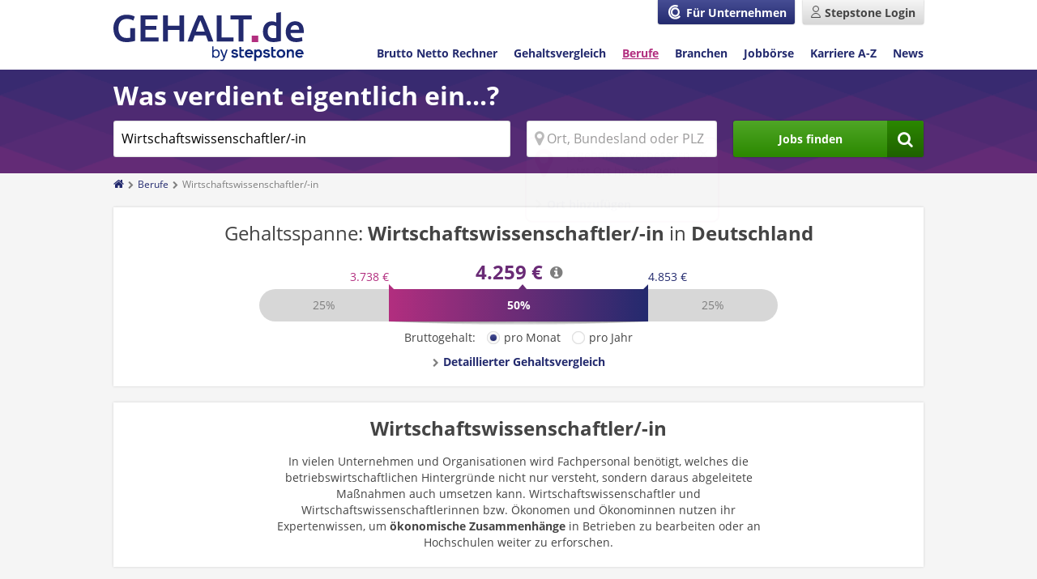

--- FILE ---
content_type: text/html;charset=UTF-8
request_url: https://www.gehalt.de/beruf/wirtschaftswissenschaftler
body_size: 19353
content:
<!DOCTYPE html>
<html lang="de" dir="ltr">
<head itemscope itemtype="https://schema.org/WebPage">
    
    <title itemprop="name">Wirtschaftswissenschaftler/-in » Gehalt &amp; Beruf | GEHALT.de</title>
    <meta charset="utf-8"/>
    <meta name="description" content="Was verdient ein/-e Wirtschaftswissenschaftler/-in? GEHALT.de verrät Ihnen, was Sie mit Ihrer Berufserfahrung und in Ihrer Region verdienen können.">
    <meta name="robots" content="index,follow">
    
    
    <link rel="preload" as="font" type="font/woff2" href="/fonts/open-sans-v15-latin-regular.woff2" crossorigin />
    <link rel="preload" as="font" type="font/woff2" href="/fonts/open-sans-v15-latin-700.woff2" crossorigin />
    <link rel="preload" as="font" type="font/woff2" href="/fonts/fontawesome-webfont.woff2?v=4.7.0" crossorigin />
    <style>
        @font-face{font-family:'FontAwesome';font-weight:normal;font-style:normal;font-display:swap;src:url("/fonts/fontawesome-webfont.eot?v=4.7.0");src:url("/fonts/fontawesome-webfont.eot?#iefix&v=4.7.0") format("embedded-opentype"),url("/fonts/fontawesome-webfont.woff2?v=4.7.0") format("woff2"),url("/fonts/fontawesome-webfont.woff?v=4.7.0") format("woff"),url("/fonts/fontawesome-webfont.ttf?v=4.7.0") format("truetype"),url("/fonts/fontawesome-webfont.svg?v=4.7.0#fontawesomeregular") format("svg")}@font-face{font-family:'Open Sans';font-style:normal;font-display:swap;font-weight:400;src:url("/fonts/open-sans-v15-latin-regular.eot");src:local("Open Sans Regular"),local("OpenSans-Regular"),url("/fonts/open-sans-v15-latin-regular.eot?#iefix") format("embedded-opentype"),url("/fonts/open-sans-v15-latin-regular.woff2") format("woff2"),url("/fonts/open-sans-v15-latin-regular.woff") format("woff"),url("/fonts/open-sans-v15-latin-regular.ttf") format("truetype"),url("/fonts/open-sans-v15-latin-regular.svg#OpenSans") format("svg")}@font-face{font-family:'Open Sans';font-style:normal;font-display:swap;font-weight:600;src:url("/fonts/open-sans-v15-latin-600.eot");src:local("Open Sans SemiBold"),local("OpenSans-SemiBold"),url("/fonts/open-sans-v15-latin-600.eot?#iefix") format("embedded-opentype"),url("/fonts/open-sans-v15-latin-600.woff2") format("woff2"),url("/fonts/open-sans-v15-latin-600.woff") format("woff"),url("/fonts/open-sans-v15-latin-600.ttf") format("truetype"),url("/fonts/open-sans-v15-latin-600.svg#OpenSans") format("svg")}@font-face{font-family:'Open Sans';font-style:normal;font-display:swap;font-weight:700;src:url("/fonts/open-sans-v15-latin-700.eot");src:local("Open Sans Bold"),local("OpenSans-Bold"),url("/fonts/open-sans-v15-latin-700.eot?#iefix") format("embedded-opentype"),url("/fonts/open-sans-v15-latin-700.woff2") format("woff2"),url("/fonts/open-sans-v15-latin-700.woff") format("woff"),url("/fonts/open-sans-v15-latin-700.ttf") format("truetype"),url("/fonts/open-sans-v15-latin-700.svg#OpenSans") format("svg")}
        footer{background:#232a6e;margin-top:4rem}footer .footer__content{display:-webkit-box;display:-ms-flexbox;display:flex}footer .content{margin:0 auto;max-width:104rem;color:#fff;min-height:12.5rem;padding-top:1rem;padding-bottom:1rem;-webkit-font-smoothing:antialiased}footer .content .footer__wrapper{display:-webkit-box;display:-ms-flexbox;display:flex;-webkit-box-align:start;-ms-flex-align:start;align-items:flex-start}
        @media screen and (max-width: 767px){footer .content .footer__wrapper{-ms-flex-wrap:wrap;flex-wrap:wrap}}
        footer .content .footer__copyright{padding:0 2rem 1rem 0;white-space:nowrap}footer .content .footer__links{display:-webkit-box;display:-ms-flexbox;display:flex;-ms-flex-wrap:wrap;flex-wrap:wrap}footer .content .footer__links .icon.facebook-square::before,footer .content .footer__links .icon.linkedin-square::before, footer .content .footer__links .icon.twitter-square::before,footer .content .footer__links .icon.instagram::before{color:#fff;opacity:.8;font-size:2rem;margin-right:0}@media screen and (max-width: 767px){footer .content .footer__links .icon.facebook-square::before,footer .content .footer__links .icon.twitter-square::before, footer .content .footer__links .icon.linkedin-square::before,footer .content .footer__links .icon.instagram::before{font-size:3.9rem}}footer .content .footer__links .icon.facebook-square:hover::before,footer .content .footer__links .icon.twitter-square:hover::before, footer .content .footer__links .icon.linkedin-square:hover::before,footer .content .footer__links .icon.instagram:hover::before{opacity:1}footer .content ul{display:-webkit-box;display:-ms-flexbox;display:flex;-ms-flex-wrap:wrap;flex-wrap:wrap}
        @media screen and (max-width: 767px){footer .content ul{-webkit-box-pack:start;-ms-flex-pack:start;justify-content:flex-start}}
        footer .content ul li{padding-right:1.5rem;padding-bottom:1rem}footer .content ul:last-child li:last-child{padding-right:0}nav#navigation{display:none;width:100%;margin-top:1rem;background-image:url("/images/layout/basics/headerWidgets/bg_tile.png");background-position:left top;background-repeat:repeat-x;background-size:17.5rem;background-color:#b22e7f}
        @media screen and (min-width: 768px) and (max-width: 1023px){nav#navigation{margin-bottom:.5rem}}
        nav#navigation.show{display:block}nav#navigation ul{display:-webkit-box;display:-ms-flexbox;display:flex;-webkit-box-orient:vertical;-webkit-box-direction:normal;-ms-flex-direction:column;flex-direction:column;list-style-type:none;margin:0;padding:0 1.5rem}nav#navigation ul li{border-bottom:0.1rem solid rgba(255,255,255,0.3)}nav#navigation ul li a{display:block;font-weight:400;font-size:1.6rem;padding:2rem 0;color:#fff}nav#navigation ul li a.user-logout{display:-webkit-box;display:-ms-flexbox;display:flex;-webkit-box-align:center;-ms-flex-align:center;align-items:center}nav#navigation ul li a.user-logout::before{font-size:2.5rem;color:#fff}nav#navigation ul li:first-child{margin-left:0}
        @media screen and (min-width: 1024px){
            nav#navigation{display:block;width:auto;background:transparent}nav#navigation ul{-webkit-box-orient:horizontal;-webkit-box-direction:normal;-ms-flex-direction:row;flex-direction:row;padding:0}nav#navigation ul li{margin-left:2rem;border:0}nav#navigation ul li a:hover,nav#navigation ul li a:active{color:#464d94;text-decoration:underline}nav#navigation ul li a{padding:0;font-size:1.4rem;color:#232a6e;font-weight:700}    nav#navigation ul li a.active{color:#b22e7f;text-decoration:underline}}
    </style>

    
    <meta content="ie=edge" http-equiv="x-ua-compatible"/>
    <meta name="theme-color" content="#1a1f53"/>
    
    <meta name="viewport" content="width=device-width, initial-scale=1"/>
    <meta name="msvalidate.01" content="9FDEB86D345498C952223017751DA66C" />
    
    <link href="/images/favicon.ico" rel="shortcut icon" type="image/x-icon"/>
    <link href="/images/GDE_icon_192x192.png" rel="icon" sizes="192x192" type="image/png">
    <link href="/images/GDE_icon_192x192.png" rel="apple-touch-icon" sizes="192x192">
    
	<meta name="_csrf" content="xe1cpPQxqcgmgEDlMuPn_N4Y5NXf-K-CMj1mgxBpHMtG5FDp895slJdUkf0LtHfVVM7Tn78pybe6zJ6vUF5QtCFRev0l3WjZ"/>
    <meta name="_csrf_header" content="X-CSRF-TOKEN"/>

    
    <link rel="stylesheet" type="text/css" media="screen" href="/css/core.min-40b5296ad58ccf5b110630bed03b81a3.css"/>
    <link rel="stylesheet" type="text/css" media="screen" href="/css/pagewidget.min-9fa7281260db161336874fb78bcdfbe0.css"/>


    <meta name="msapplication-config" content="none"/>
    <link rel="canonical" href="https://www.gehalt.de/beruf/wirtschaftswissenschaftler">
    
    <link rel="stylesheet" href="/questionnaire/css/main.min-ab8977f4c71a5256377e11ed25936554.css" />
    
    <noscript></noscript>
    <script>!function(t){"use strict";t.loadCSS||(t.loadCSS=function(){});var e=loadCSS.relpreload={};if(e.support=function(){var e;try{e=t.document.createElement("link").relList.supports("preload")}catch(t){e=!1}return function(){return e}}(),e.bindMediaToggle=function(t){var e=t.media||"all";function a(){t.media=e}t.addEventListener?t.addEventListener("load",a):t.attachEvent&&t.attachEvent("onload",a),setTimeout(function(){t.rel="stylesheet",t.media="only x"}),setTimeout(a,3e3)},e.poly=function(){if(!e.support())for(var a=t.document.getElementsByTagName("link"),n=0;n<a.length;n++){var o=a[n];"preload"!==o.rel||"style"!==o.getAttribute("as")||o.getAttribute("data-loadcss")||(o.setAttribute("data-loadcss",!0),e.bindMediaToggle(o))}},!e.support()){e.poly();var a=t.setInterval(e.poly,500);t.addEventListener?t.addEventListener("load",function(){e.poly(),t.clearInterval(a)}):t.attachEvent&&t.attachEvent("onload",function(){e.poly(),t.clearInterval(a)})}"undefined"!=typeof exports?exports.loadCSS=loadCSS:t.loadCSS=loadCSS}("undefined"!=typeof global?global:this);</script>

    
    <script>
        var utag_data = {
            'analytics.pageHarmonizedSiteId': 'stepstone-ht-de-gehalt',
            'analytics.pageCountry': 'DE',
            'analytics.pageLanguage': 'DE',
            'analytics.pageName': "berufe"
        }
    </script>


<script>(window.BOOMR_mq=window.BOOMR_mq||[]).push(["addVar",{"rua.upush":"false","rua.cpush":"true","rua.upre":"false","rua.cpre":"true","rua.uprl":"false","rua.cprl":"false","rua.cprf":"false","rua.trans":"SJ-80e1769c-7419-45af-b1ab-7b20751eb66e","rua.cook":"false","rua.ims":"false","rua.ufprl":"false","rua.cfprl":"true","rua.isuxp":"false","rua.texp":"norulematch","rua.ceh":"false","rua.ueh":"false","rua.ieh.st":"0"}]);</script>
                              <script>!function(e){var n="https://s.go-mpulse.net/boomerang/";if("False"=="True")e.BOOMR_config=e.BOOMR_config||{},e.BOOMR_config.PageParams=e.BOOMR_config.PageParams||{},e.BOOMR_config.PageParams.pci=!0,n="https://s2.go-mpulse.net/boomerang/";if(window.BOOMR_API_key="LXKB6-LNBQH-PWNJF-TESGG-CF5W9",function(){function e(){if(!r){var e=document.createElement("script");e.id="boomr-scr-as",e.src=window.BOOMR.url,e.async=!0,o.appendChild(e),r=!0}}function t(e){r=!0;var n,t,a,i,d=document,O=window;if(window.BOOMR.snippetMethod=e?"if":"i",t=function(e,n){var t=d.createElement("script");t.id=n||"boomr-if-as",t.src=window.BOOMR.url,BOOMR_lstart=(new Date).getTime(),e=e||d.body,e.appendChild(t)},!window.addEventListener&&window.attachEvent&&navigator.userAgent.match(/MSIE [67]\./))return window.BOOMR.snippetMethod="s",void t(o,"boomr-async");a=document.createElement("IFRAME"),a.src="about:blank",a.title="",a.role="presentation",a.loading="eager",i=(a.frameElement||a).style,i.width=0,i.height=0,i.border=0,i.display="none",o.appendChild(a);try{O=a.contentWindow,d=O.document.open()}catch(_){n=document.domain,a.src="javascript:var d=document.open();d.domain='"+n+"';void 0;",O=a.contentWindow,d=O.document.open()}if(n)d._boomrl=function(){this.domain=n,t()},d.write("<bo"+"dy onload='document._boomrl();'>");else if(O._boomrl=function(){t()},O.addEventListener)O.addEventListener("load",O._boomrl,!1);else if(O.attachEvent)O.attachEvent("onload",O._boomrl);d.close()}function a(e){window.BOOMR_onload=e&&e.timeStamp||(new Date).getTime()}if(!window.BOOMR||!window.BOOMR.version&&!window.BOOMR.snippetExecuted){window.BOOMR=window.BOOMR||{},window.BOOMR.snippetStart=(new Date).getTime(),window.BOOMR.snippetExecuted=!0,window.BOOMR.snippetVersion=14,window.BOOMR.url=n+"LXKB6-LNBQH-PWNJF-TESGG-CF5W9";var i=document.currentScript||document.getElementsByTagName("script")[0],o=i.parentNode,r=!1,d=document.createElement("link");if(d.relList&&"function"==typeof d.relList.supports&&d.relList.supports("preload")&&"as"in d)window.BOOMR.snippetMethod="p",d.href=window.BOOMR.url,d.rel="preload",d.as="script",d.addEventListener("load",e),d.addEventListener("error",function(){t(!0)}),setTimeout(function(){if(!r)t(!0)},3e3),BOOMR_lstart=(new Date).getTime(),o.appendChild(d);else t(!1);if(window.addEventListener)window.addEventListener("load",a,!1);else if(window.attachEvent)window.attachEvent("onload",a)}}(),"".length>0)if(e&&"performance"in e&&e.performance&&"function"==typeof e.performance.setResourceTimingBufferSize)e.performance.setResourceTimingBufferSize();!function(){if(BOOMR=e.BOOMR||{},BOOMR.plugins=BOOMR.plugins||{},!BOOMR.plugins.AK){var n="true"=="true"?1:0,t="",a="amicvvaxzcoam2lcnp6a-f-48385510f-clientnsv4-s.akamaihd.net",i="false"=="true"?2:1,o={"ak.v":"39","ak.cp":"1574091","ak.ai":parseInt("1008961",10),"ak.ol":"0","ak.cr":9,"ak.ipv":4,"ak.proto":"h2","ak.rid":"167a99f5","ak.r":44387,"ak.a2":n,"ak.m":"a","ak.n":"essl","ak.bpcip":"3.16.42.0","ak.cport":38632,"ak.gh":"23.192.164.23","ak.quicv":"","ak.tlsv":"tls1.3","ak.0rtt":"","ak.0rtt.ed":"","ak.csrc":"-","ak.acc":"","ak.t":"1768057852","ak.ak":"hOBiQwZUYzCg5VSAfCLimQ==0DWYvW8d/+50G18mfD9VhyIqfUUDBj3L/XEBXalSftccuEgd1FmoiOCOoI1KPF1c45Teo2n6ovrRm5y62R+G0fzsMeObKl1aPMeBh9rYtWMkmwI14lRWFy1LcKM3/gDAvag+Q0ga9iEaLz73il0MOc1TV0r8xxDmDmOCuOVcqCNxAo1X1+lRgpfZFSe7/LRwIsXm/60I1jBJxJSme/4ZvbRceSeuFhamD/xnRuAgxEvbsWgLBy91v6dvUYG5sFvJwQn9NQvs8BZ+JmsiSt/1U36l7M0c5OljrvoMXLGHRL8Dd5Tr093qjXoXBsj5Ks2uwoHf6Si4U3A6TnIvS0YZ4F09naG8EEaf1Fhe6R6e+x+R/yCNrtC3Efu88jhP8lBQvjWr4ehPHvIuVLrJLRq6vJcforYEDWDWbbZ/FqJ6Gbw=","ak.pv":"35","ak.dpoabenc":"","ak.tf":i};if(""!==t)o["ak.ruds"]=t;var r={i:!1,av:function(n){var t="http.initiator";if(n&&(!n[t]||"spa_hard"===n[t]))o["ak.feo"]=void 0!==e.aFeoApplied?1:0,BOOMR.addVar(o)},rv:function(){var e=["ak.bpcip","ak.cport","ak.cr","ak.csrc","ak.gh","ak.ipv","ak.m","ak.n","ak.ol","ak.proto","ak.quicv","ak.tlsv","ak.0rtt","ak.0rtt.ed","ak.r","ak.acc","ak.t","ak.tf"];BOOMR.removeVar(e)}};BOOMR.plugins.AK={akVars:o,akDNSPreFetchDomain:a,init:function(){if(!r.i){var e=BOOMR.subscribe;e("before_beacon",r.av,null,null),e("onbeacon",r.rv,null,null),r.i=!0}return this},is_complete:function(){return!0}}}}()}(window);</script></head>
<body class="profession-detail-page">

    <script>
        (function(a,b,c,d){
            a='https://tags.tiqcdn.com/utag/stepstone/gehalt.de/' + "prod" + '/utag.js';
            b=document;c='script';d=b.createElement(c);d.src=a;d.type='text/java'+c;d.async=true;
            
            a=b.getElementsByTagName(c)[0];a.parentNode.insertBefore(d,a);
        })();
        window.sendAnalyticsEvent = function (eventName, dataFile) {
            if (eventName === 'view') {
                utag.view(dataFile);
            }
            else if (eventName !== 'view') {
                utag.link(dataFile);
            }
        }
        
    </script>

<div class="shader" style="display: none;"></div>
<header id="pageHeader"><div class="header-widget-wrapper">
    
            <div class="wrapper">
    <div class="login-area user-navigation">
        
            <a href="https://www.compensation-partner.de/de/home" target="_blank" class="small-none medium-none btn compensation" title="Login" rel="noopener noreferrer">
                <span class="icon icon-svg compensation-icon"></span>
                <span class="small-none medium-none">Für Unternehmen</span>
            </a>
            <a href="https://www.stepstone.de/candidate/login/?cid=msearche_personalmarkt___login"
               class="login btn secondary" title="Login" target="_blank" rel="noopener noreferrer">
                <span class="small-none medium-none icon icon-svg user-white"></span>
                <span class="large-none icon icon-svg user-grey"></span>
                <span class="small-none medium-none">Stepstone Login</span>
            </a>
        
        
        <div id="nav-control" data-navigation="closed" class="large-none o-nav-control">
            <span class="icon icon-svg burger"></span>
            <span class="icon cross"></span>
        </div>
    </div>
    <div class="content">
        <a href="/" title="Gehalt.de - Gehalt, Einkommen, Verdienst und Lohn" class="logo"></a>
        <nav id="navigation" itemscope="" itemtype="https://schema.org/SiteNavigationElement">
            <ul class="o-nav">
                <li itemprop="name">
                    <a data-submissionid="Link BNR" itemprop="url"
                       id="tNavBnr" href="/einkommen/brutto-netto-rechner">Brutto Netto Rechner
                    </a>
                </li>
                <li itemprop="name">
                    <a data-submissionid="Link Gehaltsvergleich" itemprop="url"
                       href="/gehaltsvergleich"
                       >Gehaltsvergleich
                    </a>
                <li itemprop="name">
                    <a data-submissionid="Link Berufe" itemprop="url"
                       class="active"
                       href="/beruf/berufe-von-a-bis-z">
                        Berufe
                    </a>
                </li>
                <li itemprop="name">
                    <a data-submissionid="Link Branchen" itemprop="url"
                       href="/branche/branchen-von-a-bis-z">Branchen
                    </a>
                </li>
                <li itemprop="name">
                    <a data-submissionid="Link Jobbörse" itemprop="url"
                       href="/stellenangebote-jobs">
                        Jobbörse
                    </a>
                </li>
                <li itemprop="name">
                    <a data-submissionid="Link Karriere" itemprop="url"
                       href="/arbeit/arbeit-von-a-bis-z">Karriere A-Z
                    </a>
                </li>
                <li itemprop="name">
                    <a data-submissionid="Link News" itemprop="url"
                       href="/news">News
                    </a>
                </li>
                
                    <li itemprop="name" class="large-none">
                        <a data-submissionid="Link Für Unternehmen"
                           itemprop="url"
                           rel="noopener noreferrer"
                           href="https://www.compensation-partner.de" target="_blank">Für Unternehmen
                        </a>
                    </li>
                
                
            </ul>
        </nav>
    </div>
</div>
    
            <div id="header_placeholder" class="hidden" style="height: 65px;"></div>
<div id="headerWidget" class="headerJobsuche searchWithLocation jobsearchWithLocationHeaderWidget">
    <div class="wrapper">
        <div class="row pt-10 pb-auto">
            <div class="columns small-none medium-12-12 large-12-12"> 
                <div class="headline-xlarge-light">Was verdient eigentlich ein...?</div>
            </div>
            <div class="columns small-none medium-12-12 large-12-12">
                
            </div>

            <form name="suche_form"
                  action="/suche"
                  data-tabunder-form="true"
                  class="columns small-12-12 medium-12-12 large-12-12">
                <div id="header_extendet">
                    <div class="row">
                        <div class="columns small-12-12 medium-6-12 large-6-12">
                            <input name="searchtext" class="input jobtitle" data-tabunder-field="job"
                                   value="Wirtschaftswissenschaftler/-in"
                                   placeholder="Jobtitel oder Berufsbezeichnung"
                                   aria-label="Jobtitel oder Berufsbezeichnung"
                                   maxlength="100" autocomplete="off" type="text"/></div>
                        <div class="columns small-12-12 medium-3-12 large-3-12">
                            <div class="icon map-marker">
                                <input name="location" data-tabunder-field="location"
                                       class="input location"
                                       value=""
                                       aria-label="Ort, Bundesland oder PLZ"
                                       placeholder="Ort, Bundesland oder PLZ" maxlength="100" autocomplete="off"
                                       type="text"/>
                            </div>
                            
    <div class="locationTooltip">
        <div class="construction">
            <div class="tooltip_content">
                <div class="actionHeader">
                    <div class="row">
                        <div class="columns small-2-12 medium-2-12 large-2-12">
                            <div class="icon map-marker"></div>
                        </div>
                        <div class="columns small-10-12 medium-10-12 large-10-12">
                            <span class="copy-default">Ergebnisse verbessern - jetzt Ort hinzufügen!</span>
                        </div>
                    </div>
                </div>
                <div class="actionList">
                    <ul>
                        <li id="tooltip_accept" class="icon chevron-right small-12-12 medium-12-12 large-12-12"><span class="suggestLocation"></span></li>
                        <li id="tooltip_other_location" class="icon chevron-right small-12-12 medium-12-12 large-12-12"><span class="copy-default otherLocation">Ort hinzufügen</span></li>
                    </ul>
                </div>
            </div>
        </div>
        <span id="tooltip_close" class="icon close"></span>
    </div>

                        </div>
                        <div class="columns small-12-12 medium-3-12 large-3-12">
                            <button data-submissionid="Button Jobsuche" type="submit"
                                    class="btn icon icon--right grow primary search">
                                <span>Jobs finden</span>
                            </button>
                        </div>
                    </div>
                </div>
                <div id="header_compact" class="medium-none large-none pr-auto pl-auto">
                    <div class="action_buttons">
                        <div class="text-field">
                            <input class="text_field_compact" aria-label="Wonach suchen Sie?" placeholder="Wonach suchen Sie?" type="text" disabled>
                            <span class="btn-icon primary icon search search_button_compact"></span>
                        </div>
                    </div>
                </div>
            </form>
        </div>
    </div>
</div>

    
            
    </div>
    <div>
    <div class="profession-detail-page">
        <div class="wrapper">
            <div class="grid">
                <ul class="breadcrumb">
                    
                        
                            <li>
                                
                                    <a href="/" class="icon icon--right chevron-right"><span class="icon icon--left home"></span></a>
                                
                                
                            </li>
                        
                        
                        
                    
                        
                            <li>
                                
                                    <a href="/beruf/berufe-von-a-bis-z" class="icon icon--right chevron-right"><span>Berufe</span></a>
                                
                                
                            </li>
                        
                        
                        
                    
                        
                        
                        
                            <li>
                                <span>Wirtschaftswissenschaftler/-in</span>
                            </li>
                        
                    
                </ul>
                <script type="application/ld+json">
                    {
                        "@context": "https://schema.org",
                        "@type": "BreadcrumbList",
                        "itemListElement": [ {
                            "@type": "ListItem",
                            "position": 1,
                            "name": "Startseite",
                            "item":    "https:\/\/www.gehalt.de\/" 
                        }, {
                            "@type": "ListItem",
                            "position": 2,
                            "name": "Berufe",
                            "item":    "https:\/\/www.gehalt.de\/beruf\/berufe-von-a-bis-z" 
                        }, {
                            "@type": "ListItem",
                            "position": 3,
                            "name": "Wirtschaftswissenschaftler\/-in",
                            "item":  ""  
                        }  ]
                    }
                </script>
            </div>
        </div>
    </div>


    
</div></header>

<div>
    <div class="layoutSkyContainer">
        <div class="MainContent wrapper layoutSkyAd">
            <div class="pm-container">
                <div class="pm-1-1">
                    
                    

    
    

                    <div class="MainContent-contentPage MainContent-wysiwyg">
        <div class="content-widget-wrapper">
            
                <div class="gehaltsspanneBeruf space--default" data-uuid="fd6bb00c-679a-4362-a3a3-49fbfdc3be83" data-trackingid="Gehaltsspanne Beruf" data-position="1" data-index="1" data-pageToolId="Gehaltsspanne Beruf_1">
    <script type="application/ld+json">
        {
            "@context": "https://schema.org/",
            "@type": "Occupation",
            "name": "Wirtschaftswissenschaftler/-in",
            "mainEntityOfPage": {
                "@type": "WebPage",
                "lastReviewed": "2020-05-15T14:20:00-05:00"
            },
            "description": "Was verdient ein/-e Wirtschaftswissenschaftler/-in? GEHALT.de verrät Ihnen, was Sie mit Ihrer Berufserfahrung und in Ihrer Region verdienen können.",
            "estimatedSalary": [
                {
                    "@type": "MonetaryAmountDistribution",
                    "name": "base",
                    "currency": "EUR",
                    "duration": "P1M",
                    "percentile25": "3738",
                    "median": "4259",
                    "percentile75": "4853"
                }
            ],
            "occupationLocation": [
                {
                    "@type": "Country",
                    "name":  "Deutschland"
                }
            ]
        }
    </script>
    <div class="salaryBoxRange boxed boxed-color boxed-shadow space--default">

        <div class="row">
            <div class="columns small-12-12 medium-12-12 large-12-12">
                <h2 class="ta-center font-weight-400 headline-large">Gehaltsspanne:
                    <b>Wirtschaftswissenschaftler/-in</b> in <b>Deutschland</b>
                </h2>
            </div>
        </div>
        <div class="row">
            <div class="columns small-none medium-none large-2-12">&nbsp;</div>
            <div class="columns small-12-12 medium-12-12 large-8-12">

                <div class="gehalt-container">

                    <div class="gehaltMin copy-default">
                        
                            <span class="salary year hidden">46.354 €</span>
                            <span class="salary month">3.738 €</span>
                        
                        
                    </div>

                    <div class="gehaltAverange">
                        
                            <span class="salary year hidden headline-large">52.814 €</span>
                            <span class="salary month headline-large">4.259 €</span>
                            <span class="icon info salaryDef"></span>

                        
                        
                    </div>

                    <div class="gehaltMax copy-default">
                        
                               <span class="salary year hidden">60.175 €</span>
                            <span class="salary month">4.853 €</span>
                        
                        
                    </div>

                </div>
                <div class="divHelperContainer">
                    <div class="graphic-container">
                        <div class="range-out">25%</div>
                        <div class="goalpost">
                            <span class="left"></span>
                            <span class="middle"></span>
                            <div class="range-in">
                                50%
                            </div>
                            <span class="right"></span>
                        </div>
                        <div class="range-out">25%</div>

                    </div>
                    <div class="small-12-12 medium-12-12 large-12-12 tooltip tooltip-salaryRange">
                        <span class="icon close"></span>
                        <div class="content">
                            <ul class="square">
                                <li>
                                    <b><span class="salary year hidden ">52.814 €</span>
                                        <span class="salary month">4.259 €</span>
                                        Bruttogehalt (Median) bei 40 Wochenstunden:</b> 50% der Datensätze liegen über diesem Wert und 50% darunter.
                                </li>
                                <li>
                                   <b><span class="salary year hidden">46.354 €</span>
                                    <span class="salary month">3.738 €</span> (Unteres Quartil) und <span class="salary year hidden">60.175 €</span>
                                    <span class="salary month">4.853 €</span> (Oberes Quartil)</b>: 25% der Gehälter liegen jeweils darunter bzw. darüber.
                                </li>
                                <li>
                                    Die <b>berechneten Werte</b> beziehen sich auf die allgemeine <b>Verteilung der Gehälter in diesem Beruf</b> (unabhängig von Berufserfahrung, Personalverantwortung etc.).
                                </li>
                            </ul>
                            <b class="dp-b">Was verdienen andere Personen in Ihrer Position?</b>
                            <a class="icon icon--left chevron-right textlink-default"
                               href="/gehaltsvergleich"
                               data-submissionid="Button Zum Gehaltscheck">Detaillierter Gehaltsvergleich</a>
                        </div>
                    </div>
                </div>
                <div class="divContainerCheckbox  ta-center">
                    <form class="salaryChange" onsubmit="return false;" data-salarytype="month">
    Bruttogehalt:
    <span class="formsection pl-2 ml-10 mr-10">
        <input id="month_salaryRange-e086e4f8-a9a9-401d-85e1-83342df9280d" class="salarySwitchMonth" type="radio"
               name="salary" value="1" checked="checked">
        <label for="month_salaryRange-e086e4f8-a9a9-401d-85e1-83342df9280d"><span>pro Monat </span></label>
    </span>
    <span class="formsection pl-2">
        <input id="year_salaryRange-e086e4f8-a9a9-401d-85e1-83342df9280d" class="salarySwitchYear" type="radio"
               name="salary" value="0">
        <label for="year_salaryRange-e086e4f8-a9a9-401d-85e1-83342df9280d"
               class="pl-20"><span>pro Jahr </span></label>
    </span>
</form>
                    
                </div>

                <div class="salary-box--fragebogenLink ta-center">
                    <a class="icon icon--left chevron-right textlink-default"
                       href="/gehaltsvergleich"
                       data-submissionid="Button Zum Gehaltscheck">Detaillierter Gehaltsvergleich</a>
                </div>

            </div>
            <div class="columns small-none medium-none large-2-12">&nbsp;
            </div>
        </div>
    </div>

</div>
            
                <div data-uuid="86359e44-2df6-4f74-97c2-07233dc8d5ad" data-trackingid="Berufe-Text" data-position="2" data-index="1" data-pageToolId="Berufe-Text_1">
    <div class="intro-text boxed boxed-color boxed-shadow space--default">
        <div class="row">
            <div class="columns small-12-12 medium-12-12 large-12-12">
                <h1 class="ta-center headline-large">Wirtschaftswissenschaftler/-in</h1>
            </div>
        </div>
        <div class="row">
            <div class="columns small-none medium-none large-2-12">&nbsp;</div>
            <div class="columns small-12-12 medium-12-12 large-8-12 content ta-center">
                <p>In vielen Unternehmen und Organisationen wird Fachpersonal ben&ouml;tigt, welches die betriebswirtschaftlichen Hintergr&uuml;nde nicht nur versteht, sondern daraus abgeleitete Ma&szlig;nahmen auch umsetzen kann. Wirtschaftswissenschaftler und Wirtschaftswissenschaftlerinnen bzw. &Ouml;konomen und &Ouml;konominnen nutzen ihr Expertenwissen, um&nbsp;<strong>&ouml;konomische Zusammenh&auml;nge</strong>&nbsp;in Betrieben zu bearbeiten oder an Hochschulen weiter zu erforschen.</p>

            </div>
            <div class="columns small-none medium-none large-2-12">&nbsp;</div>
        </div>
    </div>

    
</div>
            
                <div class="salary-teaser-container boxed boxed-bg default-bg boxed-shadow space--default" data-uuid="2797e7ce-7865-491a-9225-70c6ff67fadc" data-trackingid="Gehaltscheck Teaser" data-position="3" data-index="1" data-pageToolId="Gehaltscheck Teaser_1">
    <style>
        @media screen and (max-width: 767px) {
            /* SMALL */
            .salary-trend-up .teaser-content {
                margin-bottom: 1.5rem;
            }
            .salary-teaser-container .boxed {
                margin-bottom: 0;
            }
        }
        @media screen and (min-width: 767px) {
            /* NOT SMALL */
            .salary-teaser-container .boxed-bg {
                margin-bottom: 0;
                padding: 0;
            }
        }
        @media screen and (min-width: 1024px){
            .salary-teaser-container .boxed {
                padding: 0;
            }
        }
        @media screen and (min-width: 768px) and (max-width: 1023px){
            .salary-teaser-container .boxed {
                padding: 0;
            }
        }
    </style>
    <div class="salary-teaser-container boxed boxed-bg default-bg boxed-shadow space--default">
        <div class="row">
            <div class="columns small-12-12 medium-8-12 large-9-12">
                <div class="teaser-content">
                    <div class="icon-container icon-svg salary-trend-up"></div>
                    <div class="teaser-content teaser-content--singlelines">
                        <div class="teaser-content-headline headline-xlarge mb-5">Stepstone Gehaltsplaner</div>
                        <div class="copy-default copy-large mb-0">Finde jetzt heraus, wie du mehr verdienen kannst.</div>
                    </div>
                </div>
            </div>
            <div class="columns small-12-12 medium-4-12 large-3-12">
                <div class="button-container">
                    <a title="zum Gehaltsplaner"
                       id="salaryTeaserLinkJobdescription"
                       href="https://www.stepstone.de/gehaltsplaner/fragebogen" class="btn icon icon--right external-link grow primary" target="_blank"><span>Gehaltsplaner starten</span></a>
                    <script>
                        (function () {
                            function getCtParam(i) {
                                var e=('; '+document.cookie).split('; '+i+'=').pop().split(';')[0];
                                return''!==e&&'undefined'!==e?'&'+(i='ad_info'===i?'s_kwcid':i)+'='+e+('msclkid'===i?'&ef_id='+e+':G:s':''):'';
                            }
                            try {
                                var salaryTeaserID = document.getElementById("salaryTeaserLinkJobdescription");
                                var cid = "?cid=msearche_personalmarkt___salaryplanner_jobdescription";
                                var baseURL = 'https://www.stepstone.de/gehaltsplaner/fragebogen';
                                function updateUrl() {
                                    var safeURL = new URL(cid + getCtParam('msclkid') + getCtParam('gclid') + getCtParam('ad_info'), baseURL);
                                    salaryTeaserID.setAttribute('href', safeURL);
                                    salaryTeaserID.removeEventListener("click", updateUrl);
                                }
                                salaryTeaserID.addEventListener("click", updateUrl);
                            } catch (e) {}
                        })();
                    </script>
                </div>
            </div>
        </div>
    </div>
</div>
            
                <div class="jobliste" data-uuid="da2e147e-3b56-4d28-b2ba-404dd064d657" data-trackingid="Jobliste" data-position="4" data-index="1" data-pageToolId="Jobliste_1">
    <div class="jobliste-content space--default" data-salary="true" data-jobcount="3"
         data-searchtext="Wirtschaftswissenschaftler/-in" data-pageorigin="berufedetailseite" data-boostingplatform="GDE Berufe Seite Jobliste"
         data-showsalary="true">

        <div class="boxed boxed-color boxed-shadow">
            <div class="row">
                <div class="columns large-12-12">

                    <h2 class="headline-large">Jobangebote für Wirtschaftswissenschaftler/-in</h2>
                    <div class="text--right mb-10"><form class="salaryChange" onsubmit="return false;" data-salarytype="month">
    Bruttogehalt:
    <span class="formsection pl-2 ml-10 mr-10">
        <input id="month_salaryRange-872e4755-9814-4c7e-a9b3-d41a363fc4e7" class="salarySwitchMonth" type="radio"
               name="salary" value="1" checked="checked">
        <label for="month_salaryRange-872e4755-9814-4c7e-a9b3-d41a363fc4e7"><span>pro Monat </span></label>
    </span>
    <span class="formsection pl-2">
        <input id="year_salaryRange-872e4755-9814-4c7e-a9b3-d41a363fc4e7" class="salarySwitchYear" type="radio"
               name="salary" value="0">
        <label for="year_salaryRange-872e4755-9814-4c7e-a9b3-d41a363fc4e7"
               class="pl-20"><span>pro Jahr </span></label>
    </span>
</form></div>
                        <ul class="joblist">
                            
                            
                                <li class="loaderListElement">
                                    <div class="animated-background">
                                        <div class="background-masker"></div>
                                    </div>
                                </li>
                            
                                <li class="loaderListElement">
                                    <div class="animated-background">
                                        <div class="background-masker"></div>
                                    </div>
                                </li>
                            
                                <li class="loaderListElement">
                                    <div class="animated-background">
                                        <div class="background-masker"></div>
                                    </div>
                                </li>
                            
                            <li class="job-item-template hidden">
                                <a data-submissionid="Link Job" class="jobListLink" href="#"
                                   rel="nofollow" target="_blank">
                                    <div class="row">
                                        <div class="columns">
                                            <div class="small-12-12 medium-6-12 large-6-12 ">
                                            <span class="label-Text">NEU</span>
                                                <b><span class="title textlink-default">Jobtitel</span></b><br>
                                                <span class="company">JobCompany</span>
                                            </div>
                                            <div class="small-6-12 medium-3-12 large-3-12 ">
                                                <b><span class="location textlink-default">JobLocation</span></b><br>
                                                <span class="date"></span>
                                            </div>

                                            <div class="jobSalary small-6-12 medium-3-12 large-3-12 columns v u-txt-right">
                                                

                                                    <div class="salary salary-year textlink-default hidden">
                                                        <b><span class="salary-year-value"></span></b>

                                                    </div>
                                                    <div class="salary salary-month textlink-default">
                                                        <b><span class="salary-month-value"></span></b>
                                                    </div>

                                                    <span class="copy-small">sch&auml;tzt Gehalt.de</span>
                                                
                                                
                                            </div>
                                        </div>
                                    </div>
                                </a>
                            </li>
                        </ul>
                    </div>
                </div>
            <div class="row">
                <div class="columns small-12-12 medium-6-12 large-8-12 mb-10">
                    <span class="copy-small">Durchschnittliches Bruttogehalt bei 40 Wochenstunden</span>
                </div>
                <div class="show-more-jobs columns small-12-12 medium-6-12 large-4-12 u-txt-right hidden">
                    <form action="/stellenangebote-jobs/suche" method="GET" rel="nofollow">
                        <input type="hidden" name="jobname" value="Wirtschaftswissenschaftler/-in"/>
                        <input type="hidden" name="location" value=""/>
                        <button data-submissionid="Button Weitere Jobs" type="submit"
                                class="btn primary icon icon--right grow chevron-right">
                            <span class="show-more-jobs-text">weitere Jobs anzeigen</span>
                        </button>
                    </form>
                </div>
            </div>
        </div>
    </div>
</div>
            
                <div data-uuid="8cec0a0c-bbf3-4519-8785-c56008a45435" data-trackingid="Berufe-Text" data-position="5" data-index="2" data-pageToolId="Berufe-Text_2">
    

    <div class="area-text boxed boxed-color boxed-shadow space--default">
        <div class="row">
            <div class="columns small-12-12 medium-4-12 large-4-12">
                <h2 class="headline-medium">Die vielfältigen Tätigkeiten von Wirtschaftswissenschaftlern</h2>
            </div>
            <div class="columns small-12-12 medium-8-12 large-8-12 content">
                <p>Die genauen Aufgaben von Wirtschaftswissenschaftlern variieren stark, abh&auml;ngig von ihrem Einsatzgebiet. Grunds&auml;tzlich sind sie meist entweder in der Wirtschaft oder in der Forschung t&auml;tig. In der&nbsp;<strong>Forschung und Lehre</strong>sind Wirtschaftswissenschaftler an Forschungsvorhaben beteiligt und untersuchen gesamtwirtschaftliche Zusammenh&auml;nge. Hierf&uuml;r erstellen sie zudem Forschungsberichte. Sind sie als&nbsp;<a href="https://www.gehalt.de/beruf/professor-professorin">Professor</a>&nbsp;an einer Hochschule t&auml;tig, halten sie au&szlig;erdem Vorlesungen, geben Seminare und nehmen Pr&uuml;fungsleistungen ab. Meist sind sie auf einen wirtschaftswissenschaftlichen Bereich wie Marketing oder&nbsp;<a href="https://www.gehalt.de/beruf/controller">Controlling</a>spezialisiert.</p>

<p>Auch Wirtschaftswissenschaftler, die in der&nbsp;<strong>Wirtschaft</strong>&nbsp;t&auml;tig sind, legen ihren Fokus meist nur auf einen Themenschwerpunkt. So k&ouml;nnen sie beispielsweise in der&nbsp;<strong>Betriebsorganisation und -planung</strong>&nbsp;besch&auml;ftigt sein. Anhand von Analysen optimieren sie hier die Arbeitsabl&auml;ufe und Informationsfl&uuml;sse. Auch die Automatisierung dieser Bereiche kann in ihren Aufgabenbereich fallen.</p>

<p>Im&nbsp;<strong>Finanz- und Rechnungswesen, im Controlling bzw. in der&nbsp;<a href="https://www.gehalt.de/beruf/revisor">Revision</a></strong>besch&auml;ftigen sich die &Ouml;konomen mit der Beschaffung und Verwendung von Kapital. F&uuml;r die&nbsp;<a href="https://www.gehalt.de/beruf/geschaeftsfuehrer-geschaeftsfuehrerin">Gesch&auml;ftsf&uuml;hrung</a>&nbsp;erstellen sie Steuerungs- und Kontrollinformationen, die als Entscheidungsgrundlage f&uuml;r die&nbsp;<a href="https://www.gehalt.de/beruf/unternehmensentwickler-unternehmensentwicklerin">Unternehmensentwicklung</a>&nbsp;dienen k&ouml;nnen. Au&szlig;erdem k&ouml;nnen sie sowohl Aufgaben des internen als auch des externen Rechnungswesens &uuml;bernehmen und R&uuml;ckstellungen kontrollieren.</p>

<p>Ein &Ouml;konom, der im&nbsp;<strong>Einkauf</strong>&nbsp;t&auml;tig ist, bewertet Beschaffungsm&auml;rkte und verhandelt mit Zulieferern die Konditionen, zu denen Waren oder Werkstoffe eingekauft und geliefert werden. In der&nbsp;<a href="https://www.gehalt.de/branche/logistik-transport-verkehr">Logistik</a>&nbsp;bzw. in der Lager- und Materialwirtschaft optimiert ein Wirtschaftswissenschaftler die Lagerorganisation, kontrolliert die Lagerbest&auml;nde und steuert die Warenstr&ouml;me.</p>

<p>Auch im&nbsp;<strong>Marketing</strong>&nbsp;bzw. in der Werbung k&ouml;nnen Wirtschaftswissenschaftler verschiedene Positionen einnehmen. So k&ouml;nnen sie beispielsweise als&nbsp;<a href="https://www.gehalt.de/beruf/brand-manager-brand-managerin">Brand-Manager</a>, als Produktingenieur oder als&nbsp;<a href="https://www.gehalt.de/beruf/marketing">Marketing-Manager</a>&nbsp;im Online- und Offline-Marketing t&auml;tig sein. Sie analysieren Absatzm&auml;rkte und betreiben zielgerechte&nbsp;<a href="https://www.gehalt.de/beruf/marktforschung">Marktforschung</a>. Dies kann als Grundlage dienen, den Absatz zu planen. Au&szlig;erdem k&ouml;nnen sie Aufgaben in der&nbsp;<strong>&Ouml;ffentlichkeitsarbeit</strong>&nbsp;bzw. im Bereich&nbsp;<a href="https://www.gehalt.de/branche/unternehmenskommunikation-pr-werbung">Public Relations</a>(PR) &uuml;bernehmen.</p>

<p>Im&nbsp;<a href="https://www.gehalt.de/beruf/vertriebsmitarbeiter-vertriebsmitarbeiterin">Vertrieb</a>&nbsp;verbessern Wirtschaftswissenschaftler die Organisation des Verkaufs. Au&szlig;erdem akquirieren sie neue sowie betreuen bestehende Kunden. In diesem Bereich kann auch das Beschwerdemanagement zu den Aufgaben der &Ouml;konomen z&auml;hlen.</p>

<p><a href="https://www.gehalt.de/beruf/personalreferent-personalreferentin-personalbeschaffung">Human-Resources-Manager</a>,&nbsp;<a href="https://www.gehalt.de/beruf/personaldisponent-personaldisponentin">Personaldisponenten</a>&nbsp;und&nbsp;<a href="https://www.gehalt.de/beruf/personalberater-personalberaterin">Personalberater</a>mit wirtschaftswissenschaftlichem Hintergrund ermitteln den Personalbedarf und planen den Einsatz entsprechend. Sie betreuen bestehendes&nbsp;<strong>Personal,</strong>&nbsp;indem sie sich unter anderem um Aus- sowie Weiterbildung k&uuml;mmern und personellen Zuwachs f&uuml;r das Unternehmen akquirieren.</p>

<p>Weiterhin k&ouml;nnen Wirtschaftswissenschaftler im&nbsp;<strong>Management</strong>&nbsp;und in der Unternehmensf&uuml;hrung eine leitende Position einnehmen. Verf&uuml;gen sie &uuml;ber fundiertes&nbsp;<a href="https://www.gehalt.de/branche/it-und-telekommunikationsbranche">IT</a>-Wissen, k&ouml;nnen sie auch in der technischen Abteilung eines Unternehmens oder bei einem&nbsp;<a href="https://www.gehalt.de/beruf/softwareentwickler-softwareentwicklerin">Softwareentwickler</a>&nbsp;beispielsweise als&nbsp;<a href="https://www.gehalt.de/beruf/systemadministrator-systemadministratorin">Systemadministrator</a>&nbsp;oder&nbsp;<a href="https://www.gehalt.de/beruf/projektmanager-projektmanagerin">Projektmanager</a>&nbsp;t&auml;tig sein. Au&szlig;erdem k&ouml;nnen Wirtschaftswissenschaftler sowohl im&nbsp;<a href="https://www.gehalt.de/arbeit/angestelltenverhaeltnis">Angestelltenverh&auml;ltnis</a>&nbsp;als auch freiberuflich als&nbsp;<a href="https://www.gehalt.de/beruf/unternehmensberater-unternehmensberaterin">Unternehmensberater</a>&nbsp;arbeiten und Betriebe in betriebswirtschaftlichen Angelegenheiten unterst&uuml;tzen.</p>

            </div>
        </div>
    </div>
</div>
            
                <div data-uuid="6e2856b1-06f4-4e9a-bfc0-d799d9a6b8a8" data-trackingid="Berufe-Text" data-position="6" data-index="3" data-pageToolId="Berufe-Text_3">
    

    <div class="area-text boxed boxed-color boxed-shadow space--default">
        <div class="row">
            <div class="columns small-12-12 medium-4-12 large-4-12">
                <h2 class="headline-medium">Einsatzbereiche von Wirtschaftswissenschaftlern </h2>
            </div>
            <div class="columns small-12-12 medium-8-12 large-8-12 content">
                <p>Wirtschaftswissenschaftler finden in Unternehmen nahezu aller Branchen Besch&auml;ftigung. Dar&uuml;ber hinaus bieten folgende Betriebe und Einrichtungen gute Karrierechancen:</p>

<ul class="square" >
	<li>Einrichtungen der &ouml;ffentlichen Verwaltung</li>
	<li>Sozialversicherungstr&auml;ger</li>
	<li><a href="https://www.gehalt.de/branche/banken">Banken</a></li>
	<li><a href="https://www.gehalt.de/branche/versicherungen">Versicherungen</a></li>
	<li>Markt- und Meinungsforschungsinstitute</li>
	<li>Bildungsorganisationen und wirtschaftswissenschaftliche&nbsp;<a href="https://www.gehalt.de/branche/forschungseinrichtungen-forschungsinstitute">Forschungseinrichtungen</a></li>
	<li>Berufsorganisationen und&nbsp;<a href="https://www.gehalt.de/branche/verbaende">Verb&auml;nde</a></li>
	<li><a data-linkskript="11989" href="/branche/unternehmensberatung">Unternehmensberatungen</a></li>
	<li>Werbeagenturen</li>
</ul>

<p>&nbsp;</p>

<p>&Ouml;konomen k&ouml;nnen au&szlig;erdem freiberuflich in einer beratenden T&auml;tigkeit Unternehmen bez&uuml;glich verschiedenster &ouml;konomischer Zusammenh&auml;nge unterst&uuml;tzen.</p>

            </div>
        </div>
    </div>
</div>
            
                <div class="bundeslandUebersicht space--default" data-uuid="7934766f-fd28-4343-9231-7cf4a01985e1" data-trackingid="Bundesland Übersicht" data-position="7" data-index="1" data-pageToolId="Bundesland Übersicht_1">

    <div class="salary-teaser-container boxed boxed-bg default-bg boxed-shadow space--default">
        <div class="row">
            <div class="columns small-12-12 medium-8-12 large-9-12">
                <div class="teaser-content">
                    <div class="icon-container icon-svg salary-trend-up medium-none small-none"></div>
                    <div class="teaser-content teaser-content--singlelines">
                        <div class="teaser-content-headline headline-xlarge mb-5">
                            Der große Gehaltsvergleich: Check mal, wo du stehst
                        </div>
                        <div class="copy-default copy-large mb-0">
                            Verdiene ich eigentlich genug? Wir bringen Klarheit in den Gehaltsdschungel und verraten dir,
                            welche Faktoren dein Gehalt beeinflussen.
                        </div>
                    </div>
                </div>
            </div>
            <div class="columns small-12-12 medium-4-12 large-3-12">
                <div class="button-container">
                    <a title="zum Gehaltsvergleich" href="https://www.stepstone.de/magazin/gehaltsvergleich/?cid=other_content_gehaltde_industry_pages"
                       class="btn icon icon--right external-link grow primary" target="_blank" rel="noopener noreferrer"><span>Jetzt Marktwert checken</span></a>
                </div>
            </div>
        </div>
    </div>

    <div class="federalState boxed boxed-color boxed-shadow">
        <div class="row">
            <div class="columns small-12-12 medium-12-12 large-12-12  ta-center">
                <div class="headline-large">Gehälter nach Bundesland: Wirtschaftswissenschaftler/-in</div>
                <div class="mb-15">
                    <form class="salaryChange" onsubmit="return false;" data-salarytype="month">
    Bruttogehalt:
    <span class="formsection pl-2 ml-10 mr-10">
        <input id="month_salaryRange-fd2429ea-d791-4077-97bb-54e660841109" class="salarySwitchMonth" type="radio"
               name="salary" value="1" checked="checked">
        <label for="month_salaryRange-fd2429ea-d791-4077-97bb-54e660841109"><span>pro Monat </span></label>
    </span>
    <span class="formsection pl-2">
        <input id="year_salaryRange-fd2429ea-d791-4077-97bb-54e660841109" class="salarySwitchYear" type="radio"
               name="salary" value="0">
        <label for="year_salaryRange-fd2429ea-d791-4077-97bb-54e660841109"
               class="pl-20"><span>pro Jahr </span></label>
    </span>
</form>
                </div>
            </div>
        </div>

        
            <div class="row">
                <div class="large-12-12 federal-state-map profession-list">
                    
                        <div class="state-container state-container--0">
                            <div class="copy-default state-name">
                                <span>Baden-Württemberg: </span>
                                
                                    <span class="salary month">4.460 €</span>
                                    <span class="salary year hidden ">55.302 €</span>
                                
                            </div>
                            <div class="infoJobState">
                                
                                    <a class="copy-default icon icon-left chevron-right textlink-default"
                                       rel="nofollow"
                                       href="/stellenangebote-jobs/suche?searchtext=Wirtschaftswissenschaftler/-in&amp;location=Baden-Württemberg">5 Jobangebote</a>
                                
                            </div>
                        </div>
                    
                        <div class="state-container state-container--1">
                            <div class="copy-default state-name">
                                <span>Bayern: </span>
                                
                                    <span class="salary month">4.352 €</span>
                                    <span class="salary year hidden ">53.967 €</span>
                                
                            </div>
                            <div class="infoJobState">
                                
                                    <a class="copy-default icon icon-left chevron-right textlink-default"
                                       rel="nofollow"
                                       href="/stellenangebote-jobs/suche?searchtext=Wirtschaftswissenschaftler/-in&amp;location=Bayern">4 Jobangebote</a>
                                
                            </div>
                        </div>
                    
                        <div class="state-container state-container--2">
                            <div class="copy-default state-name">
                                <span>Berlin: </span>
                                
                                    <span class="salary month">4.107 €</span>
                                    <span class="salary year hidden ">50.925 €</span>
                                
                            </div>
                            <div class="infoJobState">
                                
                                    <a class="copy-default icon icon-left chevron-right textlink-default"
                                       rel="nofollow"
                                       href="/stellenangebote-jobs/suche?searchtext=Wirtschaftswissenschaftler/-in&amp;location=Berlin">3 Jobangebote</a>
                                
                            </div>
                        </div>
                    
                        <div class="state-container state-container--3">
                            <div class="copy-default state-name">
                                <span>Brandenburg: </span>
                                
                                    <span class="salary month">3.745 €</span>
                                    <span class="salary year hidden ">46.435 €</span>
                                
                            </div>
                            <div class="infoJobState">
                                
                                    <a class="copy-default icon icon-left chevron-right textlink-default"
                                       rel="nofollow"
                                       href="/stellenangebote-jobs/suche?searchtext=Wirtschaftswissenschaftler/-in&amp;location=Brandenburg">6 Jobangebote</a>
                                
                            </div>
                        </div>
                    
                        <div class="state-container state-container--4">
                            <div class="copy-default state-name">
                                <span>Bremen: </span>
                                
                                    <span class="salary month">4.167 €</span>
                                    <span class="salary year hidden ">51.666 €</span>
                                
                            </div>
                            <div class="infoJobState">
                                
                            </div>
                        </div>
                    
                        <div class="state-container state-container--5">
                            <div class="copy-default state-name">
                                <span>Hamburg: </span>
                                
                                    <span class="salary month">4.389 €</span>
                                    <span class="salary year hidden ">54.421 €</span>
                                
                            </div>
                            <div class="infoJobState">
                                
                            </div>
                        </div>
                    
                        <div class="state-container state-container--6">
                            <div class="copy-default state-name">
                                <span>Hessen: </span>
                                
                                    <span class="salary month">4.430 €</span>
                                    <span class="salary year hidden ">54.926 €</span>
                                
                            </div>
                            <div class="infoJobState">
                                
                                    <a class="copy-default icon icon-left chevron-right textlink-default"
                                       rel="nofollow"
                                       href="/stellenangebote-jobs/suche?searchtext=Wirtschaftswissenschaftler/-in&amp;location=Hessen">6 Jobangebote</a>
                                
                            </div>
                        </div>
                    
                        <div class="state-container state-container--7">
                            <div class="copy-default state-name">
                                <span>Mecklenburg-Vorpommern: </span>
                                
                                    <span class="salary month">3.662 €</span>
                                    <span class="salary year hidden ">45.408 €</span>
                                
                            </div>
                            <div class="infoJobState">
                                
                                    <a class="copy-default icon icon-left chevron-right textlink-default"
                                       rel="nofollow"
                                       href="/stellenangebote-jobs/suche?searchtext=Wirtschaftswissenschaftler/-in&amp;location=Mecklenburg-Vorpommern">1 Jobangebot</a>
                                
                            </div>
                        </div>
                    
                        <div class="state-container state-container--8">
                            <div class="copy-default state-name">
                                <span>Niedersachsen: </span>
                                
                                    <span class="salary month">4.068 €</span>
                                    <span class="salary year hidden ">50.440 €</span>
                                
                            </div>
                            <div class="infoJobState">
                                
                                    <a class="copy-default icon icon-left chevron-right textlink-default"
                                       rel="nofollow"
                                       href="/stellenangebote-jobs/suche?searchtext=Wirtschaftswissenschaftler/-in&amp;location=Niedersachsen">6 Jobangebote</a>
                                
                            </div>
                        </div>
                    
                        <div class="state-container state-container--9">
                            <div class="copy-default state-name">
                                <span>Nordrhein-Westfalen: </span>
                                
                                    <span class="salary month">4.275 €</span>
                                    <span class="salary year hidden ">53.005 €</span>
                                
                            </div>
                            <div class="infoJobState">
                                
                                    <a class="copy-default icon icon-left chevron-right textlink-default"
                                       rel="nofollow"
                                       href="/stellenangebote-jobs/suche?searchtext=Wirtschaftswissenschaftler/-in&amp;location=Nordrhein-Westfalen">10 Jobangebote</a>
                                
                            </div>
                        </div>
                    
                        <div class="state-container state-container--10">
                            <div class="copy-default state-name">
                                <span>Rheinland-Pfalz: </span>
                                
                                    <span class="salary month">4.217 €</span>
                                    <span class="salary year hidden ">52.291 €</span>
                                
                            </div>
                            <div class="infoJobState">
                                
                                    <a class="copy-default icon icon-left chevron-right textlink-default"
                                       rel="nofollow"
                                       href="/stellenangebote-jobs/suche?searchtext=Wirtschaftswissenschaftler/-in&amp;location=Rheinland-Pfalz">4 Jobangebote</a>
                                
                            </div>
                        </div>
                    
                        <div class="state-container state-container--11">
                            <div class="copy-default state-name">
                                <span>Saarland: </span>
                                
                                    <span class="salary month">4.136 €</span>
                                    <span class="salary year hidden ">51.283 €</span>
                                
                            </div>
                            <div class="infoJobState">
                                
                            </div>
                        </div>
                    
                        <div class="state-container state-container--12">
                            <div class="copy-default state-name">
                                <span>Sachsen: </span>
                                
                                    <span class="salary month">3.757 €</span>
                                    <span class="salary year hidden ">46.591 €</span>
                                
                            </div>
                            <div class="infoJobState">
                                
                                    <a class="copy-default icon icon-left chevron-right textlink-default"
                                       rel="nofollow"
                                       href="/stellenangebote-jobs/suche?searchtext=Wirtschaftswissenschaftler/-in&amp;location=Sachsen">4 Jobangebote</a>
                                
                            </div>
                        </div>
                    
                        <div class="state-container state-container--13">
                            <div class="copy-default state-name">
                                <span>Sachsen-Anhalt: </span>
                                
                                    <span class="salary month">3.715 €</span>
                                    <span class="salary year hidden ">46.064 €</span>
                                
                            </div>
                            <div class="infoJobState">
                                
                                    <a class="copy-default icon icon-left chevron-right textlink-default"
                                       rel="nofollow"
                                       href="/stellenangebote-jobs/suche?searchtext=Wirtschaftswissenschaftler/-in&amp;location=Sachsen-Anhalt">4 Jobangebote</a>
                                
                            </div>
                        </div>
                    
                        <div class="state-container state-container--14">
                            <div class="copy-default state-name">
                                <span>Schleswig-Holstein: </span>
                                
                                    <span class="salary month">4.024 €</span>
                                    <span class="salary year hidden ">49.894 €</span>
                                
                            </div>
                            <div class="infoJobState">
                                
                                    <a class="copy-default icon icon-left chevron-right textlink-default"
                                       rel="nofollow"
                                       href="/stellenangebote-jobs/suche?searchtext=Wirtschaftswissenschaftler/-in&amp;location=Schleswig-Holstein">2 Jobangebote</a>
                                
                            </div>
                        </div>
                    
                        <div class="state-container state-container--15">
                            <div class="copy-default state-name">
                                <span>Thüringen: </span>
                                
                                    <span class="salary month">3.753 €</span>
                                    <span class="salary year hidden ">46.541 €</span>
                                
                            </div>
                            <div class="infoJobState">
                                
                                    <a class="copy-default icon icon-left chevron-right textlink-default"
                                       rel="nofollow"
                                       href="/stellenangebote-jobs/suche?searchtext=Wirtschaftswissenschaftler/-in&amp;location=Thüringen">2 Jobangebote</a>
                                
                            </div>
                        </div>
                    
                </div>
                <div class="large-12-12 columns legend-container">
                    <span class="copy-small">Durchschnittliches Bruttogehalt bei 40 Wochenstunden.</span>
                    <div class="">
                        <span class="min">Minimum</span>
                        <img src="/images/module/federalstate/legende.svg" loading="lazy" width="168" height="38" alt="" />
                        <span class="max">Maximum</span>
                    </div>
                    <span>Durchschnitt</span>
                </div>
            </div>
        

        

    </div>


</div>
            
                <div class="jobliste" data-uuid="7e95868c-bfc3-47a1-a914-a519ef242a8c" data-trackingid="Jobliste" data-position="8" data-index="2" data-pageToolId="Jobliste_2">
    <div class="jobliste-content space--default" data-salary="true" data-jobcount="5"
         data-searchtext="Wirtschaftswissenschaftler/-in" data-pageorigin="berufedetailseite" data-boostingplatform="GDE Berufe Seite Jobliste"
         data-showsalary="true">

        <div class="boxed boxed-color boxed-shadow">
            <div class="row">
                <div class="columns large-12-12">

                    
                    <div class="text--right mb-10"><form class="salaryChange" onsubmit="return false;" data-salarytype="month">
    Bruttogehalt:
    <span class="formsection pl-2 ml-10 mr-10">
        <input id="month_salaryRange-88fe00a2-4a2a-4ef5-9d70-df2ae74c8c7e" class="salarySwitchMonth" type="radio"
               name="salary" value="1" checked="checked">
        <label for="month_salaryRange-88fe00a2-4a2a-4ef5-9d70-df2ae74c8c7e"><span>pro Monat </span></label>
    </span>
    <span class="formsection pl-2">
        <input id="year_salaryRange-88fe00a2-4a2a-4ef5-9d70-df2ae74c8c7e" class="salarySwitchYear" type="radio"
               name="salary" value="0">
        <label for="year_salaryRange-88fe00a2-4a2a-4ef5-9d70-df2ae74c8c7e"
               class="pl-20"><span>pro Jahr </span></label>
    </span>
</form></div>
                        <ul class="joblist">
                            
                            
                                <li class="loaderListElement">
                                    <div class="animated-background">
                                        <div class="background-masker"></div>
                                    </div>
                                </li>
                            
                                <li class="loaderListElement">
                                    <div class="animated-background">
                                        <div class="background-masker"></div>
                                    </div>
                                </li>
                            
                                <li class="loaderListElement">
                                    <div class="animated-background">
                                        <div class="background-masker"></div>
                                    </div>
                                </li>
                            
                                <li class="loaderListElement">
                                    <div class="animated-background">
                                        <div class="background-masker"></div>
                                    </div>
                                </li>
                            
                                <li class="loaderListElement">
                                    <div class="animated-background">
                                        <div class="background-masker"></div>
                                    </div>
                                </li>
                            
                            <li class="job-item-template hidden">
                                <a data-submissionid="Link Job" class="jobListLink" href="#"
                                   rel="nofollow" target="_blank">
                                    <div class="row">
                                        <div class="columns">
                                            <div class="small-12-12 medium-6-12 large-6-12 ">
                                            <span class="label-Text">NEU</span>
                                                <b><span class="title textlink-default">Jobtitel</span></b><br>
                                                <span class="company">JobCompany</span>
                                            </div>
                                            <div class="small-6-12 medium-3-12 large-3-12 ">
                                                <b><span class="location textlink-default">JobLocation</span></b><br>
                                                <span class="date"></span>
                                            </div>

                                            <div class="jobSalary small-6-12 medium-3-12 large-3-12 columns v u-txt-right">
                                                

                                                    <div class="salary salary-year textlink-default hidden">
                                                        <b><span class="salary-year-value"></span></b>

                                                    </div>
                                                    <div class="salary salary-month textlink-default">
                                                        <b><span class="salary-month-value"></span></b>
                                                    </div>

                                                    <span class="copy-small">sch&auml;tzt Gehalt.de</span>
                                                
                                                
                                            </div>
                                        </div>
                                    </div>
                                </a>
                            </li>
                        </ul>
                    </div>
                </div>
            <div class="row">
                <div class="columns small-12-12 medium-6-12 large-8-12 mb-10">
                    <span class="copy-small">Durchschnittliches Bruttogehalt bei 40 Wochenstunden</span>
                </div>
                <div class="show-more-jobs columns small-12-12 medium-6-12 large-4-12 u-txt-right hidden">
                    <form action="/stellenangebote-jobs/suche" method="GET" rel="nofollow">
                        <input type="hidden" name="jobname" value="Wirtschaftswissenschaftler/-in"/>
                        <input type="hidden" name="location" value=""/>
                        <button data-submissionid="Button Weitere Jobs" type="submit"
                                class="btn primary icon icon--right grow chevron-right">
                            <span class="show-more-jobs-text">weitere Jobs anzeigen</span>
                        </button>
                    </form>
                </div>
            </div>
        </div>
    </div>
</div>
            
                <div data-uuid="39859c8f-5ea4-41c2-b5bb-16a0242d9827" data-trackingid="Berufe-Text" data-position="9" data-index="4" data-pageToolId="Berufe-Text_4">
    

    <div class="area-text boxed boxed-color boxed-shadow space--default">
        <div class="row">
            <div class="columns small-12-12 medium-4-12 large-4-12">
                <h2 class="headline-medium">Wie wird man Wirtschaftswissenschaftlerin?</h2>
            </div>
            <div class="columns small-12-12 medium-8-12 large-8-12 content">
                <p>Wirtschaftswissenschaftlerinnen ben&ouml;tigen &uuml;blicherweise mindestens ein abgeschlossenes grundst&auml;ndiges&nbsp;<a href="https://www.gehalt.de/arbeit/studium">Studium</a>&nbsp;der&nbsp;<strong>Wirtschaftswissenschaften.</strong>&nbsp;Doch auch andere Studieng&auml;nge wie&nbsp;<a href="https://www.gehalt.de/beruf/betriebswirt-betriebswirtin">Betriebswirtschaft</a>, Business Administration, Sozialwissenschaften oder Volkswirtschaftslehre k&ouml;nnen in die zuvor beschriebenen T&auml;tigkeiten f&uuml;hren. Oft haben die angehenden Wirtschaftswissenschaftlerinnen schon w&auml;hrend des Studiums die M&ouml;glichkeit, einen Schwerpunkt wie VWL, Personal, Marketing oder Accounting zu w&auml;hlen. Bachelorabsolventinnen haben im Anschluss die M&ouml;glichkeit, durch ein weiterf&uuml;hrendes Masterstudium ihr Profil zu st&auml;rken.</p>

<p>M&ouml;chte eine &Ouml;konomin in der wissenschaftlichen Forschung und Lehre t&auml;tig werden, ben&ouml;tigt sie meist eine Promotion oder gar Habilitation. Dies kann ihr auch in der freien Wirtschaft einen Vorteil bieten.</p>

            </div>
        </div>
    </div>
</div>
            
                <div class="berufeFachrichtungen boxed boxed-color boxed-shadow space--default professionsWidget professionsWidget--specialisation" data-uuid="a30de3e2-fe43-4020-8b36-e19a07d8c1fa" data-trackingid="Berufe Fachrichtungen" data-position="10" data-index="1" data-pageToolId="Berufe Fachrichtungen_1">
    <div class="row">
        <div class="columns small-12-12 medium-12-12 large-12-12">
            <div class="headline-large">Fachrichtungen und Spezialisierungen:</div>
        </div>
    </div>
    <div class="row">
        <div class="columns small-12-12 medium-12-12 large-12-12">
            <div class="ta-right mb-10">
                <form class="salaryChange" onsubmit="return false;" data-salarytype="month">
    Bruttogehalt:
    <span class="formsection pl-2 ml-10 mr-10">
        <input id="month_salaryRange-7ce6a443-4702-4879-b237-a47f570d9126" class="salarySwitchMonth" type="radio"
               name="salary" value="1" checked="checked">
        <label for="month_salaryRange-7ce6a443-4702-4879-b237-a47f570d9126"><span>pro Monat </span></label>
    </span>
    <span class="formsection pl-2">
        <input id="year_salaryRange-7ce6a443-4702-4879-b237-a47f570d9126" class="salarySwitchYear" type="radio"
               name="salary" value="0">
        <label for="year_salaryRange-7ce6a443-4702-4879-b237-a47f570d9126"
               class="pl-20"><span>pro Jahr </span></label>
    </span>
</form>
            </div>
        </div>
    </div>
    <div class="row">
        <div class="columns small-12-12 medium-12-12 large-12-12">
            <ul class="profession-list">
                
                    <li>
                        <a data-submissionid="Link Beruf Details"
                           href="/beruf/wirtschaftsingenieur-wirtschaftsingenieurin"
                           class="small-5-12 medium-6-12 large-6-12 copy-default  icon icon-left chevron-right">Wirtschaftsingenieur/-in</a>

                        <div class="small-3-12 medium-2-12 large-2-12 ta-right font-weight-700">
                            &nbsp;
                            
                                <span class="salary month">5.204 €</span>
                                <span class="salary year hidden ">64.533 €</span>
                            
                        </div>

                        <a data-submissionid="Link Jobsuche" class="small-4-12 medium-4-12 large-4-12 copy-default icon icon-left chevron-right ta-right"
                           rel="nofollow"
                           href="/stellenangebote-jobs/suche?searchtext=Wirtschaftsingenieur/-in">16231 Jobangebote</a>
                    </li>
                
                    <li>
                        <a data-submissionid="Link Beruf Details"
                           href="/beruf/wirtschaftspsychologe-wirtschaftspsychologin"
                           class="small-5-12 medium-6-12 large-6-12 copy-default  icon icon-left chevron-right">Wirtschaftspsychologe/-in</a>

                        <div class="small-3-12 medium-2-12 large-2-12 ta-right font-weight-700">
                            &nbsp;
                            
                                <span class="salary month">5.439 €</span>
                                <span class="salary year hidden ">67.440 €</span>
                            
                        </div>

                        
                    </li>
                
                    <li>
                        <a data-submissionid="Link Beruf Details"
                           href="/beruf/wirtschaftsmathematiker-wirtschaftsmathematikerin"
                           class="small-5-12 medium-6-12 large-6-12 copy-default  icon icon-left chevron-right">Wirtschaftsmathematiker/-in</a>

                        <div class="small-3-12 medium-2-12 large-2-12 ta-right font-weight-700">
                            &nbsp;
                            
                                <span class="salary month">6.654 €</span>
                                <span class="salary year hidden ">82.514 €</span>
                            
                        </div>

                        <a data-submissionid="Link Jobsuche" class="small-4-12 medium-4-12 large-4-12 copy-default icon icon-left chevron-right ta-right"
                           rel="nofollow"
                           href="/stellenangebote-jobs/suche?searchtext=Wirtschaftsmathematiker/-in">2131 Jobangebote</a>
                    </li>
                
                    <li>
                        <a data-submissionid="Link Beruf Details"
                           href="/beruf/wirtschaftsjurist-wirtschaftjuristin"
                           class="small-5-12 medium-6-12 large-6-12 copy-default  icon icon-left chevron-right">Wirtschaftsjurist/-in</a>

                        <div class="small-3-12 medium-2-12 large-2-12 ta-right font-weight-700">
                            &nbsp;
                            
                                <span class="salary month">6.794 €</span>
                                <span class="salary year hidden ">84.244 €</span>
                            
                        </div>

                        <a data-submissionid="Link Jobsuche" class="small-4-12 medium-4-12 large-4-12 copy-default icon icon-left chevron-right ta-right"
                           rel="nofollow"
                           href="/stellenangebote-jobs/suche?searchtext=Wirtschaftsjurist/-in">685 Jobangebote</a>
                    </li>
                
                    <li>
                        <a data-submissionid="Link Beruf Details"
                           href="/beruf/wirtschaftsinformatiker-wirtschaftsinformatikerin"
                           class="small-5-12 medium-6-12 large-6-12 copy-default  icon icon-left chevron-right">Wirtschaftsinformatiker/-in</a>

                        <div class="small-3-12 medium-2-12 large-2-12 ta-right font-weight-700">
                            &nbsp;
                            
                                <span class="salary month">4.686 €</span>
                                <span class="salary year hidden ">58.109 €</span>
                            
                        </div>

                        <a data-submissionid="Link Jobsuche" class="small-4-12 medium-4-12 large-4-12 copy-default icon icon-left chevron-right ta-right"
                           rel="nofollow"
                           href="/stellenangebote-jobs/suche?searchtext=Wirtschaftsinformatiker/-in">7111 Jobangebote</a>
                    </li>
                
            </ul>
            <span class="copy-small">Durchschnittliches Bruttogehalt bei 40 Wochenstunden</span>
        </div>
    </div>

</div>
            
                <div data-uuid="87a49f14-750f-4db7-9901-5a708153a7e4" data-trackingid="Berufe-Text" data-position="11" data-index="5" data-pageToolId="Berufe-Text_5">
    

    <div class="area-text boxed boxed-color boxed-shadow space--default">
        <div class="row">
            <div class="columns small-12-12 medium-4-12 large-4-12">
                <h2 class="headline-medium">Persönliche Kompetenzen</h2>
            </div>
            <div class="columns small-12-12 medium-8-12 large-8-12 content">
                <p>Ebenso zahlreich wie die Funktionen, die Wirtschaftswissenschaftler einnehmen k&ouml;nnen, sind auch die entsprechenden Anforderungen, die je nach Aufgabengebiet und Branche variieren k&ouml;nnen. Wirtschaftswissenschaftler sollten in der Lage sein,&nbsp;<strong>betriebswirtschaftlich und analytisch</strong>&nbsp;zu denken. Halten sie eine f&uuml;hrende Position inne, m&uuml;ssen sie besonders verantwortungsbewusst und entscheidungsfreudig sein.&nbsp;<strong>Kommunikationskompetenzen</strong>&nbsp;sollten neben Durchsetzungsverm&ouml;gen und Verhandlungsgeschick ebenfalls zu ihrem Repertoire geh&ouml;ren. Meist sollten &Ouml;konomen zudem &uuml;ber organisatorische F&auml;higkeiten verf&uuml;gen und sicher im Umgang mit Zahlen sein. In einigen Positionen kann zus&auml;tzlich ein gewisses Ma&szlig; an Kreativit&auml;t so wie das Beherrschen von Fremdsprachen &ndash; vor allem&nbsp;<strong>Englisch</strong>&nbsp;&ndash; erforderlich sein.</p>

            </div>
        </div>
    </div>
</div>
            
                <div class="gehaltsspanneBerufserfahrung space--default" data-uuid="168732ce-431a-47d4-bd5e-ea9b158a3233" data-trackingid="Gehaltsspanne Berufserfahrung" data-position="12" data-index="1" data-pageToolId="Gehaltsspanne Berufserfahrung_1">
    <div class="salaryBoxRange boxed boxed-color boxed-shadow space--default">
        <div class="row">
            <div class="columns small-none medium-3-12 large-3-12">&nbsp;</div>
            <div class="columns small-12-12 medium-6-12 large-6-12">
                <h2 class="headline-large">Gehalt nach Berufserfahrung:</h2>
                <div class="divContainerCheckbox">
                    <form class="salaryChange" onsubmit="return false;" data-salarytype="month">
    Bruttogehalt:
    <span class="formsection pl-2 ml-10 mr-10">
        <input id="month_salaryRange-3e0bcb9d-46d3-455f-8d0d-a2695d0a8bd8" class="salarySwitchMonth" type="radio"
               name="salary" value="1" checked="checked">
        <label for="month_salaryRange-3e0bcb9d-46d3-455f-8d0d-a2695d0a8bd8"><span>pro Monat </span></label>
    </span>
    <span class="formsection pl-2">
        <input id="year_salaryRange-3e0bcb9d-46d3-455f-8d0d-a2695d0a8bd8" class="salarySwitchYear" type="radio"
               name="salary" value="0">
        <label for="year_salaryRange-3e0bcb9d-46d3-455f-8d0d-a2695d0a8bd8"
               class="pl-20"><span>pro Jahr </span></label>
    </span>
</form>
                </div>
            </div>
            <div class="columns small-none medium-3-12 large-3-12">&nbsp;</div>
        </div>
        <div class="diagram mb-10"
             data-min="46.263"
             data-max="57.985">
            
                <div class="diagram-row row">
                    <div class="columns small-12-12 medium-3-12 large-3-12">
                        <div class="diagram-label" data-value="&gt; 9 Jahre">
                            <span>&gt; 9 Jahre</span>
                        </div>
                    </div>
                    <div class="columns small-9-12 medium-6-12 large-6-12">
                        <div class="diagram-bar"
                             data-value="57.985">
                            <span class="year hidden">57.985 €</span>
                            <span class="month">4.676 €</span>
                        </div>
                    </div>
                    <div class="columns small-3-12 medium-3-12 large-3-12">&nbsp;</div>
                </div>
            
                <div class="diagram-row row">
                    <div class="columns small-12-12 medium-3-12 large-3-12">
                        <div class="diagram-label" data-value="7–9 Jahre">
                            <span>7–9 Jahre</span>
                        </div>
                    </div>
                    <div class="columns small-9-12 medium-6-12 large-6-12">
                        <div class="diagram-bar"
                             data-value="50.708">
                            <span class="year hidden">50.708 €</span>
                            <span class="month">4.089 €</span>
                        </div>
                    </div>
                    <div class="columns small-3-12 medium-3-12 large-3-12">&nbsp;</div>
                </div>
            
                <div class="diagram-row row">
                    <div class="columns small-12-12 medium-3-12 large-3-12">
                        <div class="diagram-label" data-value="3–6 Jahre">
                            <span>3–6 Jahre</span>
                        </div>
                    </div>
                    <div class="columns small-9-12 medium-6-12 large-6-12">
                        <div class="diagram-bar"
                             data-value="48.193">
                            <span class="year hidden">48.193 €</span>
                            <span class="month">3.887 €</span>
                        </div>
                    </div>
                    <div class="columns small-3-12 medium-3-12 large-3-12">&nbsp;</div>
                </div>
            
                <div class="diagram-row row">
                    <div class="columns small-12-12 medium-3-12 large-3-12">
                        <div class="diagram-label" data-value="&lt; 3 Jahre">
                            <span>&lt; 3 Jahre</span>
                        </div>
                    </div>
                    <div class="columns small-9-12 medium-6-12 large-6-12">
                        <div class="diagram-bar"
                             data-value="46.263">
                            <span class="year hidden">46.263 €</span>
                            <span class="month">3.731 €</span>
                        </div>
                    </div>
                    <div class="columns small-3-12 medium-3-12 large-3-12">&nbsp;</div>
                </div>
            
        </div>
        <div class="row">
            <div class="columns small-none medium-3-12 large-3-12">&nbsp;</div>
            <div class="columns small-9-12 medium-6-12 large-6-12">
                <span class="copy-small">Durchschnittliches Bruttogehalt bei 40 Wochenstunden.</span>
            </div>
            <div class="columns small-3-12 medium-3-12 large-3-12">&nbsp;</div>
        </div>
    </div>
</div>
            
                <div class="gehaltsspanneUnternehmensgroesse space--default" data-uuid="7bacb0f3-7ee7-42dd-8684-c8f091447ae2" data-trackingid="Gehaltsspanne Unternehmensgröße" data-position="13" data-index="1" data-pageToolId="Gehaltsspanne Unternehmensgröße_1">
    <div class="salaryBoxRange boxed boxed-color boxed-shadow space--default">
        <div class="row">
            <div class="columns small-none medium-3-12 large-3-12">&nbsp;</div>
            <div class="columns small-12-12 medium-6-12 large-6-12">
                <h2 class="headline-large">Gehalt nach Unternehmensgröße:</h2>
                <div class="divContainerCheckbox">
                    <form class="salaryChange" onsubmit="return false;" data-salarytype="month">
    Bruttogehalt:
    <span class="formsection pl-2 ml-10 mr-10">
        <input id="month_salaryRange-803481b5-18e9-4612-87a7-645a68283990" class="salarySwitchMonth" type="radio"
               name="salary" value="1" checked="checked">
        <label for="month_salaryRange-803481b5-18e9-4612-87a7-645a68283990"><span>pro Monat </span></label>
    </span>
    <span class="formsection pl-2">
        <input id="year_salaryRange-803481b5-18e9-4612-87a7-645a68283990" class="salarySwitchYear" type="radio"
               name="salary" value="0">
        <label for="year_salaryRange-803481b5-18e9-4612-87a7-645a68283990"
               class="pl-20"><span>pro Jahr </span></label>
    </span>
</form>
                </div>
            </div>
            <div class="columns small-none medium-3-12 large-3-12">&nbsp;</div>
        </div>
        <div class="diagram mb-10"
             data-min="47.994"
             data-max="66.724">
            
                <div class="diagram-row row">
                    <div class="columns small-12-12 medium-3-12 large-3-12">
                        <div class="diagram-label" data-value="&gt; 20.000 Mitarbeiter">
                            <span>&gt; 20.000 Mitarbeiter</span>
                        </div>
                    </div>
                    <div class="columns small-9-12 medium-6-12 large-6-12">
                        <div class="diagram-bar"
                             data-value="66.724">
                            <span class="year hidden">66.724 €</span>
                            <span class="month">5.381 €</span>
                        </div>
                    </div>
                    <div class="columns small-3-12 medium-3-12 large-3-12">&nbsp;</div>
                </div>
            
                <div class="diagram-row row">
                    <div class="columns small-12-12 medium-3-12 large-3-12">
                        <div class="diagram-label" data-value="1.001 – 20.000 Mitarbeiter">
                            <span>1.001 – 20.000 Mitarbeiter</span>
                        </div>
                    </div>
                    <div class="columns small-9-12 medium-6-12 large-6-12">
                        <div class="diagram-bar"
                             data-value="56.526">
                            <span class="year hidden">56.526 €</span>
                            <span class="month">4.559 €</span>
                        </div>
                    </div>
                    <div class="columns small-3-12 medium-3-12 large-3-12">&nbsp;</div>
                </div>
            
                <div class="diagram-row row">
                    <div class="columns small-12-12 medium-3-12 large-3-12">
                        <div class="diagram-label" data-value="101 – 1.000 Mitarbeiter">
                            <span>101 – 1.000 Mitarbeiter</span>
                        </div>
                    </div>
                    <div class="columns small-9-12 medium-6-12 large-6-12">
                        <div class="diagram-bar"
                             data-value="52.945">
                            <span class="year hidden">52.945 €</span>
                            <span class="month">4.270 €</span>
                        </div>
                    </div>
                    <div class="columns small-3-12 medium-3-12 large-3-12">&nbsp;</div>
                </div>
            
                <div class="diagram-row row">
                    <div class="columns small-12-12 medium-3-12 large-3-12">
                        <div class="diagram-label" data-value="&lt; 100 Mitarbeiter">
                            <span>&lt; 100 Mitarbeiter</span>
                        </div>
                    </div>
                    <div class="columns small-9-12 medium-6-12 large-6-12">
                        <div class="diagram-bar"
                             data-value="47.994">
                            <span class="year hidden">47.994 €</span>
                            <span class="month">3.870 €</span>
                        </div>
                    </div>
                    <div class="columns small-3-12 medium-3-12 large-3-12">&nbsp;</div>
                </div>
            
        </div>
        <div class="row">
            <div class="columns small-none medium-3-12 large-3-12">&nbsp;</div>
            <div class="columns small-12-12 medium-6-12 large-6-12">
                <span class="copy-small">Durchschnittliches Bruttogehalt bei 40 Wochenstunden.</span>
            </div>
            <div class="columns small-none medium-3-12 large-3-12">&nbsp;</div>
        </div>
    </div>
</div>
            
                <div class="aehnlicheBerufe boxed boxed-color boxed-shadow space--default professionsWidget professionsWidget--similar" data-uuid="048b13e5-a680-4b83-8ee2-afe65a0d052f" data-trackingid="Ähnliche Berufe" data-position="14" data-index="1" data-pageToolId="Ähnliche Berufe_1">

    <div class="row">
        <div class="columns small-12-12 medium-12-12 large-12-12">
            <div class="headline-large">Diese Berufe könnten für Sie auch interessant sein:</div>
        </div>
    </div>
    <div class="row">
        <div class="columns small-12-12 medium-12-12 large-12-12">
            <div class="ta-right mb-10">
                <form class="salaryChange" onsubmit="return false;" data-salarytype="month">
    Bruttogehalt:
    <span class="formsection pl-2 ml-10 mr-10">
        <input id="month_salaryRange-0c4b6d00-50aa-4f91-bb07-b0591fb2882b" class="salarySwitchMonth" type="radio"
               name="salary" value="1" checked="checked">
        <label for="month_salaryRange-0c4b6d00-50aa-4f91-bb07-b0591fb2882b"><span>pro Monat </span></label>
    </span>
    <span class="formsection pl-2">
        <input id="year_salaryRange-0c4b6d00-50aa-4f91-bb07-b0591fb2882b" class="salarySwitchYear" type="radio"
               name="salary" value="0">
        <label for="year_salaryRange-0c4b6d00-50aa-4f91-bb07-b0591fb2882b"
               class="pl-20"><span>pro Jahr </span></label>
    </span>
</form>
            </div>
        </div>
    </div>
    <div class="row">
        <div class="columns small-12-12 medium-12-12 large-12-12">
            <ul class="profession-list">
                
                    <li>
                        <a data-submissionid="Link Beruf Details" href="/beruf/wissenschaftlicher-mitarbeiter"
                           class="small-5-12 medium-6-12 large-6-12 copy-default  icon icon-left chevron-right">Wissenschaftliche/-r Mitarbeiter/-in</a>

                        <div class="small-3-12 medium-2-12 large-2-12 ta-right font-weight-700">
                            &nbsp;
                            
                                <span class="salary month">4.259 €</span>
                                <span class="salary year hidden ">52.814 €</span>
                            
                        </div>

                        <a data-submissionid="Link Jobsuche" class="small-4-12 medium-4-12 large-4-12 copy-default icon icon-left chevron-right ta-right"
                           rel="nofollow"
                           href="/stellenangebote-jobs/suche?searchtext=Wissenschaftliche/-r Mitarbeiter/-in">6572 Jobangebote</a>
                    </li>
                
                    <li>
                        <a data-submissionid="Link Beruf Details" href="/beruf/politologe"
                           class="small-5-12 medium-6-12 large-6-12 copy-default  icon icon-left chevron-right">Politologe/-in</a>

                        <div class="small-3-12 medium-2-12 large-2-12 ta-right font-weight-700">
                            &nbsp;
                            
                                <span class="salary month">5.011 €</span>
                                <span class="salary year hidden ">62.134 €</span>
                            
                        </div>

                        <a data-submissionid="Link Jobsuche" class="small-4-12 medium-4-12 large-4-12 copy-default icon icon-left chevron-right ta-right"
                           rel="nofollow"
                           href="/stellenangebote-jobs/suche?searchtext=Politologe/-in">545 Jobangebote</a>
                    </li>
                
                    <li>
                        <a data-submissionid="Link Beruf Details" href="/beruf/volkswirt-volkswirtin"
                           class="small-5-12 medium-6-12 large-6-12 copy-default  icon icon-left chevron-right">Volkswirt/-in</a>

                        <div class="small-3-12 medium-2-12 large-2-12 ta-right font-weight-700">
                            &nbsp;
                            
                                <span class="salary month">4.730 €</span>
                                <span class="salary year hidden ">58.652 €</span>
                            
                        </div>

                        <a data-submissionid="Link Jobsuche" class="small-4-12 medium-4-12 large-4-12 copy-default icon icon-left chevron-right ta-right"
                           rel="nofollow"
                           href="/stellenangebote-jobs/suche?searchtext=Volkswirt/-in">9 Jobangebote</a>
                    </li>
                
                    <li>
                        <a data-submissionid="Link Beruf Details" href="/beruf/wirtschaftsfachwirt"
                           class="small-5-12 medium-6-12 large-6-12 copy-default  icon icon-left chevron-right">Wirtschaftsfachwirt/-in</a>

                        <div class="small-3-12 medium-2-12 large-2-12 ta-right font-weight-700">
                            &nbsp;
                            
                                <span class="salary month">3.519 €</span>
                                <span class="salary year hidden ">43.635 €</span>
                            
                        </div>

                        <a data-submissionid="Link Jobsuche" class="small-4-12 medium-4-12 large-4-12 copy-default icon icon-left chevron-right ta-right"
                           rel="nofollow"
                           href="/stellenangebote-jobs/suche?searchtext=Wirtschaftsfachwirt/-in">21 Jobangebote</a>
                    </li>
                
                    <li>
                        <a data-submissionid="Link Beruf Details" href="/beruf/wirtschaftspruefungsassistent-wirtschaftspruefungsassistentin"
                           class="small-5-12 medium-6-12 large-6-12 copy-default  icon icon-left chevron-right">Wirtschaftsprüfungsassistent/-in</a>

                        <div class="small-3-12 medium-2-12 large-2-12 ta-right font-weight-700">
                            &nbsp;
                            
                                <span class="salary month">4.511 €</span>
                                <span class="salary year hidden ">55.936 €</span>
                            
                        </div>

                        <a data-submissionid="Link Jobsuche" class="small-4-12 medium-4-12 large-4-12 copy-default icon icon-left chevron-right ta-right"
                           rel="nofollow"
                           href="/stellenangebote-jobs/suche?searchtext=Wirtschaftsprüfungsassistent/-in">10 Jobangebote</a>
                    </li>
                
                    <li>
                        <a data-submissionid="Link Beruf Details" href="/beruf/wirtschaftspruefer-wirtschaftsprueferin"
                           class="small-5-12 medium-6-12 large-6-12 copy-default  icon icon-left chevron-right">Wirtschaftsprüfer/-in</a>

                        <div class="small-3-12 medium-2-12 large-2-12 ta-right font-weight-700">
                            &nbsp;
                            
                                <span class="salary month">7.279 €</span>
                                <span class="salary year hidden ">90.265 €</span>
                            
                        </div>

                        <a data-submissionid="Link Jobsuche" class="small-4-12 medium-4-12 large-4-12 copy-default icon icon-left chevron-right ta-right"
                           rel="nofollow"
                           href="/stellenangebote-jobs/suche?searchtext=Wirtschaftsprüfer/-in">1301 Jobangebote</a>
                    </li>
                
            </ul>
            <span class="copy-small">Durchschnittliches Bruttogehalt bei 40 Wochenstunden</span>
        </div>
    </div>

</div>
            
                <div class="jobliste" data-uuid="caded822-905c-44ff-b463-ff1598300c23" data-trackingid="Jobliste" data-position="15" data-index="3" data-pageToolId="Jobliste_3">
    <div class="jobliste-content space--default" data-salary="true" data-jobcount="10"
         data-searchtext="Wirtschaftswissenschaftler/-in" data-pageorigin="berufedetailseite" data-boostingplatform="GDE Berufe Seite Jobliste"
         data-showsalary="true">

        <div class="boxed boxed-color boxed-shadow">
            <div class="row">
                <div class="columns large-12-12">

                    <h2 class="headline-large">Jobangebote für Wirtschaftswissenschaftler/-in</h2>
                    <div class="text--right mb-10"><form class="salaryChange" onsubmit="return false;" data-salarytype="month">
    Bruttogehalt:
    <span class="formsection pl-2 ml-10 mr-10">
        <input id="month_salaryRange-75ded6bb-277b-4dbc-b1c3-30265ea400cd" class="salarySwitchMonth" type="radio"
               name="salary" value="1" checked="checked">
        <label for="month_salaryRange-75ded6bb-277b-4dbc-b1c3-30265ea400cd"><span>pro Monat </span></label>
    </span>
    <span class="formsection pl-2">
        <input id="year_salaryRange-75ded6bb-277b-4dbc-b1c3-30265ea400cd" class="salarySwitchYear" type="radio"
               name="salary" value="0">
        <label for="year_salaryRange-75ded6bb-277b-4dbc-b1c3-30265ea400cd"
               class="pl-20"><span>pro Jahr </span></label>
    </span>
</form></div>
                        <ul class="joblist">
                            
                            
                                <li class="loaderListElement">
                                    <div class="animated-background">
                                        <div class="background-masker"></div>
                                    </div>
                                </li>
                            
                                <li class="loaderListElement">
                                    <div class="animated-background">
                                        <div class="background-masker"></div>
                                    </div>
                                </li>
                            
                                <li class="loaderListElement">
                                    <div class="animated-background">
                                        <div class="background-masker"></div>
                                    </div>
                                </li>
                            
                                <li class="loaderListElement">
                                    <div class="animated-background">
                                        <div class="background-masker"></div>
                                    </div>
                                </li>
                            
                                <li class="loaderListElement">
                                    <div class="animated-background">
                                        <div class="background-masker"></div>
                                    </div>
                                </li>
                            
                                <li class="loaderListElement">
                                    <div class="animated-background">
                                        <div class="background-masker"></div>
                                    </div>
                                </li>
                            
                                <li class="loaderListElement">
                                    <div class="animated-background">
                                        <div class="background-masker"></div>
                                    </div>
                                </li>
                            
                                <li class="loaderListElement">
                                    <div class="animated-background">
                                        <div class="background-masker"></div>
                                    </div>
                                </li>
                            
                                <li class="loaderListElement">
                                    <div class="animated-background">
                                        <div class="background-masker"></div>
                                    </div>
                                </li>
                            
                                <li class="loaderListElement">
                                    <div class="animated-background">
                                        <div class="background-masker"></div>
                                    </div>
                                </li>
                            
                            <li class="job-item-template hidden">
                                <a data-submissionid="Link Job" class="jobListLink" href="#"
                                   rel="nofollow" target="_blank">
                                    <div class="row">
                                        <div class="columns">
                                            <div class="small-12-12 medium-6-12 large-6-12 ">
                                            <span class="label-Text">NEU</span>
                                                <b><span class="title textlink-default">Jobtitel</span></b><br>
                                                <span class="company">JobCompany</span>
                                            </div>
                                            <div class="small-6-12 medium-3-12 large-3-12 ">
                                                <b><span class="location textlink-default">JobLocation</span></b><br>
                                                <span class="date"></span>
                                            </div>

                                            <div class="jobSalary small-6-12 medium-3-12 large-3-12 columns v u-txt-right">
                                                

                                                    <div class="salary salary-year textlink-default hidden">
                                                        <b><span class="salary-year-value"></span></b>

                                                    </div>
                                                    <div class="salary salary-month textlink-default">
                                                        <b><span class="salary-month-value"></span></b>
                                                    </div>

                                                    <span class="copy-small">sch&auml;tzt Gehalt.de</span>
                                                
                                                
                                            </div>
                                        </div>
                                    </div>
                                </a>
                            </li>
                        </ul>
                    </div>
                </div>
            <div class="row">
                <div class="columns small-12-12 medium-6-12 large-8-12 mb-10">
                    <span class="copy-small">Durchschnittliches Bruttogehalt bei 40 Wochenstunden</span>
                </div>
                <div class="show-more-jobs columns small-12-12 medium-6-12 large-4-12 u-txt-right hidden">
                    <form action="/stellenangebote-jobs/suche" method="GET" rel="nofollow">
                        <input type="hidden" name="jobname" value="Wirtschaftswissenschaftler/-in"/>
                        <input type="hidden" name="location" value=""/>
                        <button data-submissionid="Button Weitere Jobs" type="submit"
                                class="btn primary icon icon--right grow chevron-right">
                            <span class="show-more-jobs-text">weitere Jobs anzeigen</span>
                        </button>
                    </form>
                </div>
            </div>
        </div>
    </div>
</div>
            
        </div>

        
            <div class="salary-teaser-container boxed boxed-bg default-bg boxed-shadow space--default">
                <div class="row">
                    <div class="columns small-12-12 medium-8-12 large-9-12">
                        <div class="teaser-content">
                            <div class="icon-container icon-svg ai-interviewer medium-none small-none"></div>
                            <div class="teaser-content teaser-content--singlelines">
                                <div class="teaser-content-headline headline-xlarge mb-5">
                                    Die Zukunft des Bewerbungstrainings
                                </div>
                                <div class="copy-default copy-large mb-0">
                                    Mit dem Stepstone Interviewer zum perfekten Vorstellungsgespräch
                                </div>
                            </div>
                        </div>
                    </div>
                    <div class="columns small-12-12 medium-4-12 large-3-12">
                        <div class="button-container">
                            <a title="zum Gehaltsvergleich" href="https://www.stepstone.de/interviewer-coach?cid=other_content_gehaltde_industry_pages"
                               class="btn icon icon--right external-link grow primary" target="_blank" rel="noopener noreferrer"><span>Training starten</span></a>
                        </div>
                    </div>
                </div>
            </div>
        
    </div>
                </div>
            </div>
        </div>
    </div>
</div>

<a href="#top" id="backToTop" class="back-to-top" title="Zum Seitenanfang">
    <span class="btn icon chevron-up"></span>
</a>

<footer><div class="footer-widget-wrapper sticky-stopper pageFooter">
    <div class="content pl-auto pr-auto">
        
            


    <div class="row">
        <div class="columns medium-3-12 large-3-12 mb-20">
            <span>© 2026 GEHALT.de</span>
        </div>
        <div class="columns medium-9-12 large-9-12">
            <ul class="list-blank" itemscope="" itemtype="https://schema.org/SiteNavigationElement">
                <li itemprop="name"><a data-submissionid="Link Über Uns" itemprop="url" class="textlink-light"
                                       href="/ueber_uns">Über uns</a></li>
                <li itemprop="name"><a data-submissionid="Link Presse" itemprop="url" class="textlink-light"
                                       href="/presse">Presse</a></li>
                <li itemprop="name"><a data-submissionid="Link AGB" itemprop="url" class="textlink-light" href="/agb">Nutzungsbedingungen</a>
                </li>
                <li itemprop="name"><a data-submissionid="Link Datenschutz" itemprop="url" class="textlink-light"
                                       href="/datenschutz">Datenschutz</a></li>
                <li itemprop="name"><a data-submissionid="Link Kontakt" itemprop="url" class="textlink-light"
                                       href="/kontakt">Kontakt</a></li>
                <li itemprop="name"><a data-submissionid="Link Impressum" itemprop="url" class="textlink-light"
                                       href="/impressum">Impressum</a></li>
            </ul>
        </div>
    </div>
    <a href="/b0td3t3ct"></a>






        
    </div>
</div></footer>




    
    <script src="/js/integration-tests/_vendor/polyfill/polyfill.promise.min.js"></script>
    
    <script>
	//wichtig für die globalProperties.ts
	window.globalProperties = {
		portal: 'GDE',
		showJobletterSignOnField: false,
		showJobletterSignOnPopup: false,
		showJobletterConfirmation: false,
		showPushNotificationPopup: true,
		isMobile: false,
		isTablet: false,
		isIOS: false,
		geoIpLocation: "",
        salarytype: "MONTH",
        tabunder: {
            page: "BERUFE",
            campaigns: [{"id":42,"trigger":"JOB_AND_LOCATION","name":"GDE | STST \/\/ Berufe \/\/ Desktop","conditions":{}}],
            options: {
                testMode: false
            }
        }
	};

    window.pageProperties = {
        pages: {
            berufe: {
                isOverviewPage: false,
                isV2: true
            },
            branchen: {
                isOverviewPage: false
            },
            arbeit: {
                isOverviewPage: false
            }
        }
    };
</script>


    
    
    <script src="/js/integration-tests/_vendor/mailcheck/mailcheck.min.js"></script>
    <script src="/ts/integration-tests/minified/main.min.js"></script>
    



</body>
</html>



--- FILE ---
content_type: text/css
request_url: https://www.gehalt.de/css/core.min-40b5296ad58ccf5b110630bed03b81a3.css
body_size: 14819
content:
@-webkit-keyframes fade-in-move-down-center{from{opacity:0;-webkit-transform:translate(-50%, -30px);transform:translate(-50%, -30px)}to{opacity:1;-webkit-transform:translate(-50%, 0);transform:translate(-50%, 0)}}@keyframes fade-in-move-down-center{from{opacity:0;-webkit-transform:translate(-50%, -30px);transform:translate(-50%, -30px)}to{opacity:1;-webkit-transform:translate(-50%, 0);transform:translate(-50%, 0)}}@-webkit-keyframes fade-in-move-down{from{opacity:0;-webkit-transform:translate(0, -30px);transform:translate(0, -30px)}to{opacity:1;-webkit-transform:translate(0, 0);transform:translate(0, 0)}}@keyframes fade-in-move-down{from{opacity:0;-webkit-transform:translate(0, -30px);transform:translate(0, -30px)}to{opacity:1;-webkit-transform:translate(0, 0);transform:translate(0, 0)}}@-webkit-keyframes fade-in-move-up{from{opacity:0;-webkit-transform:translate(0, 30px);transform:translate(0, 30px)}to{opacity:1;-webkit-transform:translate(0, 0);transform:translate(0, 0)}}@keyframes fade-in-move-up{from{opacity:0;-webkit-transform:translate(0, 30px);transform:translate(0, 30px)}to{opacity:1;-webkit-transform:translate(0, 0);transform:translate(0, 0)}}@-webkit-keyframes spinner{to{-webkit-transform:rotate(360deg);transform:rotate(360deg)}}@keyframes spinner{to{-webkit-transform:rotate(360deg);transform:rotate(360deg)}}@-webkit-keyframes palceholder{0%{-webkit-transform:translate3d(-30%, 0, 0);transform:translate3d(-30%, 0, 0)}100%{-webkit-transform:translate3d(30%, 0, 0);transform:translate3d(30%, 0, 0)}}@keyframes palceholder{0%{-webkit-transform:translate3d(-30%, 0, 0);transform:translate3d(-30%, 0, 0)}100%{-webkit-transform:translate3d(30%, 0, 0);transform:translate3d(30%, 0, 0)}}@-webkit-keyframes location-color{0%{color:#bababa;-webkit-transform:translate3d(0, 0, 0);transform:translate3d(0, 0, 0)}50%{-webkit-transform:translate3d(0, -3px, 0);transform:translate3d(0, -3px, 0)}70%{-webkit-transform:translate3d(0, -1px, 0);transform:translate3d(0, -1px, 0)}80%{-webkit-transform:translate3d(0, 0, 0);transform:translate3d(0, 0, 0)}100%{color:#b22e7f}}@keyframes location-color{0%{color:#bababa;-webkit-transform:translate3d(0, 0, 0);transform:translate3d(0, 0, 0)}50%{-webkit-transform:translate3d(0, -3px, 0);transform:translate3d(0, -3px, 0)}70%{-webkit-transform:translate3d(0, -1px, 0);transform:translate3d(0, -1px, 0)}80%{-webkit-transform:translate3d(0, 0, 0);transform:translate3d(0, 0, 0)}100%{color:#b22e7f}}@-webkit-keyframes placeHolderShimmer{0%{background-position:-468px 0}100%{background-position:468px 0}}@keyframes placeHolderShimmer{0%{background-position:-468px 0}100%{background-position:468px 0}}.animated-background{background:#f5f6ff;background-image:-webkit-gradient(linear, left top, right top, color-stop(8%, #eee), color-stop(18%, #ddd), color-stop(33%, #eee));background-image:linear-gradient(to right, #eee 8%, #ddd 18%, #eee 33%);background-size:800px 104px;height:60px;position:relative}@media screen and (max-width: 767px){.animated-background{height:110px}}.btn{-webkit-box-align:center;-ms-flex-align:center;align-items:center;border-radius:.3rem;border-color:#232a6e;border-width:0;border-style:solid;-webkit-box-shadow:0 0 0.2rem 0 rgba(0,0,0,0.4);box-shadow:0 0 0.2rem 0 rgba(0,0,0,0.4);color:#fff;cursor:pointer;display:-webkit-inline-box;display:-ms-inline-flexbox;display:inline-flex;font-size:1.4rem;font-weight:700;height:4.5rem;-webkit-box-pack:center;-ms-flex-pack:center;justify-content:center;line-height:1.7rem;max-height:4.5rem;min-height:4.5rem;padding:.5rem .8rem;text-align:center;outline:none;text-decoration:none;text-shadow:none;-webkit-transition:background .3s;transition:background .3s;word-break:normal;background-image:-webkit-gradient(linear, left top, left bottom, from(#464d94), to(#232a6e));background-image:linear-gradient(#464d94, #232a6e)}.btn:hover{background-color:#232a6e;background-image:-webkit-gradient(linear, left top, left bottom, from(#737aba), to(#464d94));background-image:linear-gradient(#737aba, #464d94);color:#fff;cursor:pointer;text-decoration:none;-webkit-box-shadow:0 0 0.4rem 0 rgba(0,0,0,0.4);box-shadow:0 0 0.4rem 0 rgba(0,0,0,0.4)}.btn:active{background-color:#464d94;background-image:-webkit-gradient(linear, left top, left bottom, from(#464d94), to(#737aba));background-image:linear-gradient(#464d94, #737aba);-webkit-box-shadow:inset 0 0 0.2rem 0 rgba(0,0,0,0.4);box-shadow:inset 0 0 0.2rem 0 rgba(0,0,0,0.4)}.btn.grow{width:100%}.btn.icon{height:4.5rem;-webkit-box-pack:justify;-ms-flex-pack:justify;justify-content:space-between;max-height:4.5rem;min-height:4.5rem;overflow:hidden;padding:0;position:relative}.btn.icon::before,.btn.icon.icon--right::after{-webkit-box-align:center;-ms-flex-align:center;align-items:center;border-radius:.3rem 0 0 .3rem;color:#fff;background-color:#232a6e;background-image:-webkit-gradient(linear, left top, left bottom, from(#232a6e), to(#0f1657));background-image:linear-gradient(#232a6e, #0f1657);display:-webkit-box;display:-ms-flexbox;display:flex;font-size:2rem;height:100%;max-height:4.5rem;min-height:4.5rem;-webkit-box-pack:center;-ms-flex-pack:center;justify-content:center;margin:0;min-width:4.5rem;max-width:4.5rem;-webkit-transition:background .3s;transition:background .3s;width:4.5rem}.btn.icon.icon--right{overflow:hidden}.btn.icon.icon--right::after{border-radius:0 .3rem .3rem 0}.btn.icon:hover::before,.btn.icon.icon--right:hover::after{font-size:2.2rem;background-image:-webkit-gradient(linear, left top, left bottom, from(#464d94), to(#232a6e));background-image:linear-gradient(#464d94, #232a6e);color:#fff}.btn.icon:active::before,.btn.icon.icon--right:active::after{font-size:2rem;background-image:-webkit-gradient(linear, left top, left bottom, from(#232a6e), to(#464d94));background-image:linear-gradient(#232a6e, #464d94)}.btn.icon>*{display:-webkit-box;display:-ms-flexbox;display:flex;font-family:'Open Sans', sans-serif;padding:0 .5rem .1rem;width:100%;-webkit-box-align:center;-ms-flex-align:center;align-items:center;-webkit-box-pack:center;-ms-flex-pack:center;justify-content:center;word-break:break-word;white-space:normal}.btn.btn--small{font-size:1.2rem;line-height:1.4rem;height:3.5rem;max-height:3.5rem;min-height:3.5rem}.btn.btn--small.icon::before,.btn.btn--small.icon.icon--right::after{font-size:1.4rem;height:3.3rem;max-height:3.3rem;min-height:3.3rem;width:2.5rem;min-width:2.5rem;max-width:2.5rem}.btn.btn--large{height:100%;max-height:8rem;min-height:8rem}.btn.btn--large.icon::before,.btn.btn--large.icon.icon--right::after{font-size:1.4rem;height:8rem;max-height:8rem;min-height:8rem}@media screen and (max-width: 767px){.btn.btn--large{max-height:4.5rem;min-height:4.5rem;max-width:4.5rem;min-width:4.5rem}.btn.btn--large.icon::before,.btn.btn--large.icon.icon--right::after{max-height:4.5rem;min-height:4.5rem}}.btn.default{background-color:#464d94;background-image:-webkit-gradient(linear, left top, left bottom, from(#464d94), to(#232a6e));background-image:linear-gradient(#464d94, #232a6e);border-color:#232a6e}.btn.default:hover{background-color:#737aba;background-image:-webkit-gradient(linear, left top, left bottom, from(#737aba), to(#464d94));background-image:linear-gradient(#737aba, #464d94);border-color:#464d94}.btn.default:active{background-color:#464d94;background-image:-webkit-gradient(linear, left top, left bottom, from(#464d94), to(#737aba));background-image:linear-gradient(#464d94, #737aba);border-color:#464d94}.btn.default.icon::before,.btn.default.icon.icon--right::after{background-color:#232a6e;background-image:-webkit-gradient(linear, left top, left bottom, from(#232a6e), to(#0f1657));background-image:linear-gradient(#232a6e, #0f1657)}.btn.default.icon:hover::before,.btn.default.icon.icon--right:hover::after{background-color:#464d94;background-image:-webkit-gradient(linear, left top, left bottom, from(#464d94), to(#232a6e));background-image:linear-gradient(#464d94, #232a6e)}.btn.default.icon:active::before,.btn.default.icon.icon--right:active::after{background-color:#232a6e;background-image:-webkit-gradient(linear, left top, left bottom, from(#232a6e), to(#464d94));background-image:linear-gradient(#232a6e, #464d94)}.btn.primary{background-color:#2b8800;background-image:-webkit-gradient(linear, left top, left bottom, from(#4fa626), to(#2b8800));background-image:linear-gradient(#4fa626, #2b8800);border-color:#2b8800}.btn.primary:hover{background-color:#7cc45a;background-image:-webkit-gradient(linear, left top, left bottom, from(#7cc45a), to(#4fa626));background-image:linear-gradient(#7cc45a, #4fa626);border-color:#4fa626;color:#fff}.btn.primary:active{background-color:#4fa626;background-image:-webkit-gradient(linear, left top, left bottom, from(#4fa626), to(#7cc45a));background-image:linear-gradient(#4fa626, #7cc45a);border-color:#4fa626;color:#fff}.btn.primary.icon::before,.btn.primary.icon.icon--right::after{background-color:#2b8800;background-image:-webkit-gradient(linear, left top, left bottom, from(#2b8800), to(#1f6100));background-image:linear-gradient(#2b8800, #1f6100);color:#fff}.btn.primary.icon:hover::before,.btn.primary.icon.icon--right:hover::after{background-color:#4fa626;background-image:-webkit-gradient(linear, left top, left bottom, from(#4fa626), to(#2b8800));background-image:linear-gradient(#4fa626, #2b8800);color:#fff}.btn.primary.icon:active::before,.btn.primary.icon.icon--right:active::after{background-color:#2b8800;background-image:-webkit-gradient(linear, left top, left bottom, from(#2b8800), to(#4fa626));background-image:linear-gradient(#2b8800, #4fa626)}.btn.secondary{background-color:#f5f5f5;background-image:-webkit-gradient(linear, left top, left bottom, from(#f5f5f5), to(#d7d7d7));background-image:linear-gradient(#f5f5f5, #d7d7d7);border-color:#d7d7d7;color:#444}.btn.secondary:hover{border-color:#f5f5f5;background-color:#fff;background-image:-webkit-gradient(linear, left top, left bottom, from(#fff), to(#f5f5f5));background-image:linear-gradient(#fff, #f5f5f5)}.btn.secondary:active{border-color:#f5f5f5;background-color:#f5f5f5;background-image:-webkit-gradient(linear, left top, left bottom, from(#f5f5f5), to(#fff));background-image:linear-gradient(#f5f5f5, #fff)}.btn.secondary.icon::before,.btn.secondary.icon.icon--right::after{color:#444;background-color:#d7d7d7;background-image:-webkit-gradient(linear, left top, left bottom, from(#d7d7d7), to(#bababa));background-image:linear-gradient(#d7d7d7, #bababa)}.btn.secondary.icon:hover::before,.btn.secondary.icon.icon--right:hover::after{background-color:#f5f5f5;background-image:-webkit-gradient(linear, left top, left bottom, from(#f5f5f5), to(#d7d7d7));background-image:linear-gradient(#f5f5f5, #d7d7d7)}.btn.secondary.icon:active::before,.btn.secondary.icon.icon--right:active::after{background-color:#d7d7d7;background-image:-webkit-gradient(linear, left top, left bottom, from(#d7d7d7), to(#f5f5f5));background-image:linear-gradient(#d7d7d7, #f5f5f5)}.btn.inactive,.btn.disabled,.btn[disabled]{background-color:#d7d7d7;background:#d7d7d7;border-color:#bababa;cursor:not-allowed;color:#bababa;-webkit-box-shadow:none;box-shadow:none;pointer-events:none}.btn.inactive:hover,.btn.disabled:hover,.btn[disabled]:hover{background:#d7d7d7;background-color:#d7d7d7;border-color:#bababa;-webkit-box-shadow:none;box-shadow:none}.btn.inactive:active,.btn.disabled:active,.btn[disabled]:active{background-color:#d7d7d7;background:#d7d7d7}.btn.inactive.icon::before,.btn.inactive.icon.icon--right::after,.btn.disabled.icon::before,.btn.disabled.icon.icon--right::after,.btn[disabled].icon::before,.btn[disabled].icon.icon--right::after{background-color:#bababa;background:#bababa;color:#9b9b9b}.btn.inactive.icon:hover::before,.btn.inactive.icon.icon--right:hover::after,.btn.disabled.icon:hover::before,.btn.disabled.icon.icon--right:hover::after,.btn[disabled].icon:hover::before,.btn[disabled].icon.icon--right:hover::after{border-color:#bababa;background-color:#bababa;background:#bababa}.btn.inactive.icon:active::before,.btn.inactive.icon.icon--right:active::after,.btn.disabled.icon:active::before,.btn.disabled.icon.icon--right:active::after,.btn[disabled].icon:active::before,.btn[disabled].icon.icon--right:active::after{background-color:#bababa;background:#bababa}.btn-icon{position:relative;display:-webkit-inline-box;display:-ms-inline-flexbox;display:inline-flex;-webkit-box-pack:center;-ms-flex-pack:center;justify-content:center;-webkit-box-align:center;-ms-flex-align:center;align-items:center;height:4.5rem;min-height:4.5rem;max-height:4.5rem;width:4.5rem;min-width:4.5rem;max-width:4.5rem;line-height:100%;background-image:-webkit-gradient(linear, left top, left bottom, from(#464d94), to(#232a6e));background-image:linear-gradient(#464d94, #232a6e);-webkit-box-shadow:0 0.1rem 0.2rem 0 rgba(0,0,0,0.4);box-shadow:0 0.1rem 0.2rem 0 rgba(0,0,0,0.4);border-radius:.3rem;cursor:pointer;border-color:#232a6e;border-width:0;border-style:solid}.btn-icon::before{content:'\f059';font-family:FontAwesome, sans-serif;margin:0;font-size:2rem}.btn-icon:hover{background-image:-webkit-gradient(linear, left top, left bottom, from(#737aba), to(#464d94));background-image:linear-gradient(#737aba, #464d94);text-decoration:none;-webkit-box-shadow:0 0.1rem 0.4rem 0 rgba(0,0,0,0.4);box-shadow:0 0.1rem 0.4rem 0 rgba(0,0,0,0.4)}.btn-icon:hover::before{color:#fff;font-size:2.2rem}.btn-icon:active{background-image:-webkit-gradient(linear, left top, left bottom, from(#464d94), to(#737aba));background-image:linear-gradient(#464d94, #737aba);text-decoration:none;-webkit-box-shadow:inset 0 0 2px 0 rgba(0,0,0,0.4);box-shadow:inset 0 0 2px 0 rgba(0,0,0,0.4)}.btn-icon[class~='icon--only']::before,.btn-icon[class~='search_button_compact']::before{color:#fff;margin:0}.btn-icon[class~='icon--only']:hover,.btn-icon[class~='icon--only']:active,.btn-icon[class~='search_button_compact']:hover,.btn-icon[class~='search_button_compact']:active{text-decoration:none;color:#fff}.btn-icon[class~='icon--only']:hover::before,.btn-icon[class~='icon--only']:active::before,.btn-icon[class~='search_button_compact']:hover::before,.btn-icon[class~='search_button_compact']:active::before{color:#fff}.btn-icon[class~='icon--only']:hover,.btn-icon[class~='icon--only']:active,.btn-icon[class~='search_button_compact']:hover,.btn-icon[class~='search_button_compact']:active{text-decoration:none;color:#fff}.btn-icon.default{background-color:#464d94;background-image:-webkit-gradient(linear, left top, left bottom, from(#464d94), to(#232a6e));background-image:linear-gradient(#464d94, #232a6e);border-color:#232a6e}.btn-icon.default:hover{background-color:#737aba;background-image:-webkit-gradient(linear, left top, left bottom, from(#737aba), to(#464d94));background-image:linear-gradient(#737aba, #464d94);border-color:#464d94}.btn-icon.default:active{background-color:#464d94;background-image:-webkit-gradient(linear, left top, left bottom, from(#464d94), to(#737aba));background-image:linear-gradient(#464d94, #737aba);border-color:#464d94}.btn-icon.primary{background-color:#2b8800;background:-webkit-gradient(linear, left top, left bottom, from(#4fa626), to(#2b8800));background:linear-gradient(#4fa626, #2b8800);border-color:#2b8800}.btn-icon.primary:hover{background-color:#7cc45a;background:-webkit-gradient(linear, left top, left bottom, from(#7cc45a), to(#4fa626));background:linear-gradient(#7cc45a, #4fa626);border-color:#4fa626}.btn-icon.primary:active{background-color:#4fa626;background:-webkit-gradient(linear, left top, left bottom, from(#4fa626), to(#7cc45a));background:linear-gradient(#4fa626, #7cc45a);border-color:#4fa626}.btn-icon.secondary{background-color:#f5f5f5;background-image:-webkit-gradient(linear, left top, left bottom, from(#f5f5f5), to(#d7d7d7));background-image:linear-gradient(#f5f5f5, #d7d7d7);border-color:#d7d7d7;color:#444}.btn-icon.secondary:hover{background-color:#fff;background-image:-webkit-gradient(linear, left top, left bottom, from(#fff), to(#f5f5f5));background-image:linear-gradient(#fff, #f5f5f5)}.btn-icon.secondary:active{background-color:#f5f5f5;background-image:-webkit-gradient(linear, left top, left bottom, from(#f5f5f5), to(#fff));background-image:linear-gradient(#f5f5f5, #fff)}.btn-icon.secondary::before,.btn-icon.secondary.icon:hover::before{color:#444}.btn-icon.inactive,.btn-icon.disabled,.btn-icon[disabled]{background:#d7d7d7;color:#bababa;cursor:not-allowed;-webkit-box-shadow:none;box-shadow:none;border-color:#bababa;pointer-events:none}.btn-icon.inactive:hover,.btn-icon.disabled:hover,.btn-icon[disabled]:hover{background:#d7d7d7;-webkit-box-shadow:none;box-shadow:none;border-color:#bababa}.btn-icon.inactive:active,.btn-icon.disabled:active,.btn-icon[disabled]:active{background:#d7d7d7;border-color:#bababa}.btn-icon.inactive::before,.btn-icon.disabled::before,.btn-icon[disabled]::before{color:#bababa}.btn-icon.btn-icon--large{font-size:4.4rem;height:6.5rem;max-height:6.5rem;min-height:6.5rem;width:6.5rem;max-width:6.5rem;min-width:6.5rem}.btn-icon.btn-icon--large.icon::before,.btn-icon.btn-icon--large.icon.icon--right::after{font-size:4.4rem}.btn-icon.btn-icon--counter{position:relative;font-size:1.1rem;font-weight:700;color:#fff}.btn-icon.btn-icon--counter .count{position:absolute;top:-.5rem;right:-.5rem;display:-webkit-box;display:-ms-flexbox;display:flex;height:1.6rem;min-width:1.5rem;line-height:1.6rem;padding:0 .5rem;-webkit-box-pack:center;-ms-flex-pack:center;justify-content:center;-webkit-box-align:center;-ms-flex-align:center;align-items:center;background:#9b9b9b;border-radius:8px}/*! normalize.css v7.0.0 | MIT License | github.com/necolas/normalize.css */html{font-size:10px;line-height:1.15;-ms-text-size-adjust:100%;-webkit-text-size-adjust:100%}body{margin:0}article,aside,footer,header,nav,section{display:block}h1{font-size:2em;margin:0.67em 0}figcaption,figure,main{display:block}figure{margin:1em 4rem}hr{-webkit-box-sizing:content-box;box-sizing:content-box;height:0;overflow:visible}pre{font-family:monospace;font-size:1em}a{background-color:transparent;-webkit-text-decoration-skip:objects}abbr[title]{border-bottom:none;-webkit-text-decoration:underline  dotted;text-decoration:underline  dotted}b,strong{font-weight:inherit}b,strong{font-weight:bolder}code,kbd,samp{font-family:monospace;font-size:1em}dfn{font-style:italic}mark{background-color:#ff0;color:#000}small{font-size:80%}sub,sup{font-size:75%;line-height:0;position:relative;vertical-align:baseline}sub{bottom:-.25em}sup{top:-.5em}audio,video{display:inline-block}audio:not([controls]){display:none;height:0}img{border-style:none}svg:not(:root){overflow:hidden}button,input,optgroup,select,textarea{font-family:'Open Sans', sans-serif;font-size:100%;line-height:1.15;margin:0}button,input{overflow:visible}button,select{text-transform:none}button,html [type='button'],[type='reset'],[type='submit']{-webkit-appearance:button}button::-moz-focus-inner,[type='button']::-moz-focus-inner,[type='reset']::-moz-focus-inner,[type='submit']::-moz-focus-inner{border-style:none;padding:0}button:-moz-focusring,[type='button']:-moz-focusring,[type='reset']:-moz-focusring,[type='submit']:-moz-focusring{outline:1px dotted ButtonText}fieldset{padding:.35em .75em .625em}legend{-webkit-box-sizing:border-box;box-sizing:border-box;color:inherit;display:table;max-width:100%;padding:0;white-space:normal}progress{display:inline-block;vertical-align:baseline}textarea{overflow:auto}[type='checkbox'],[type='radio']{-webkit-box-sizing:border-box;box-sizing:border-box;padding:0}[type='number']::-webkit-inner-spin-button,[type='number']::-webkit-outer-spin-button{height:auto}::-webkit-file-upload-button{-webkit-appearance:button;font:inherit}details,menu{display:block}summary{display:list-item}canvas{display:inline-block}template{display:none}[hidden]{display:none}.headline-xlarge-light,.headline-xlarge,.headline-large-light,.headline-large,.headline-medium,.headline-subline,.headline-small{margin-bottom:1.5rem;margin-top:0;word-wrap:break-word;-webkit-font-smoothing:antialiased;-moz-osx-font-smoothing:antialiased}.headline-xlarge-light,.headline-xlarge,.headline-large-light,.headline-large,.headline-medium,.headline-small{font-weight:700}.headline-xlarge-light{font-size:3.2rem;line-height:4.3rem;margin-bottom:1rem;color:#fff}.headline-xlarge{font-size:3.2rem;line-height:4.3rem}.headline-large-light{font-size:2.4rem;line-height:3.3rem;margin-bottom:1rem;color:#fff}.headline-large{font-size:2.4rem;line-height:3.3rem}.headline-medium{font-size:1.9rem;line-height:2.6rem}.headline-subline{font-size:1.6rem;line-height:2.2rem}.headline-small{font-size:1.6rem;line-height:2.2rem}.copy-large-light,.copy-large,.copy-default,.copy-small{margin-top:0}.copy-large{font-size:1.6rem;line-height:2.2rem;margin-bottom:1.5rem}.copy-default{font-size:1.4rem;line-height:2rem;margin-bottom:2rem}.copy-small{font-size:1.2rem;line-height:1.7rem;margin-bottom:0;color:#7e7e7e}.textlink-default,.textlink-paragraph,.textlink-linethrough,.textlink-highlighted,.textlink-light{color:#232a6e}.textlink-default:hover,.textlink-default:active,.textlink-paragraph:hover,.textlink-paragraph:active,.textlink-linethrough:hover,.textlink-linethrough:active,.textlink-highlighted:hover,.textlink-highlighted:active,.textlink-light:hover,.textlink-light:active{color:#464d94}.textlink-default{text-decoration:none}.textlink-default:hover,.textlink-default:active{text-decoration:underline}.textlink-paragraph{text-decoration:underline}.textlink-paragraph:hover,.textlink-paragraph:active{text-decoration:underline}.textlink-linethrough{text-decoration:none}.textlink-linethrough:hover,.textlink-linethrough:active{text-decoration:line-through}.textlink-highlighted{text-decoration:underline;font-weight:700;color:#b22e7f}.textlink-highlighted:hover,.textlink-highlighted:active{text-decoration:underline;font-weight:700;color:#c7549b}.textlink-highlighted:hover.icon::before,.textlink-highlighted:hover.icon.icon--right::after,.textlink-highlighted:active.icon::before,.textlink-highlighted:active.icon.icon--right::after{color:#c7549b}.textlink-highlighted.icon::before,.textlink-highlighted.icon.icon--right::after{color:#b22e7f}.textlink-light{text-decoration:none;color:#fff;opacity:0.8}.textlink-light:hover,.textlink-light:active{color:#fff;opacity:1;text-decoration:underline}@media screen and (min-width: 1024px){.text-large-right{text-align:right}.text-large-center{text-align:center}.text-large-left{text-align:left}}@media screen and (min-width: 768px) and (max-width: 1023px){.text-medium-right{text-align:right}.text-medium-center{text-align:center}.text-medium-left{text-align:left}}@media screen and (max-width: 767px){.text-small-right{text-align:right}.text-small-center{text-align:center}.text-small-left{text-align:left}}*{-webkit-box-sizing:border-box;box-sizing:border-box}.container{-webkit-box-sizing:border-box;box-sizing:border-box;margin:0 auto;max-width:104rem;padding:0 2rem;position:relative;width:100%}.wrapper{margin:0 auto;max-width:104rem;padding:0 1rem;position:relative}.row{padding:0;margin:0 -1rem}.row::before,.row::after{content:' ';display:table}.row::after{clear:both}.columns{margin:0;padding:0 1rem}@media screen and (max-width: 767px){.wrapper{padding:0 1rem}.row{margin:0 -.5rem}.columns{padding:0 .5rem}.container{padding:0 1.5rem}.small{display:block}.small-1-12,.small-2-12,.small-3-12,.small-4-12,.small-5-12,.small-6-12,.small-7-12,.small-8-12,.small-9-12,.small-10-12,.small-11-12,.small-12-12{float:left}.small-none{display:none !important}.small-1-12{width:8.33333333%}.small-2-12{width:16.66666667%}.small-3-12{width:25%}.small-4-12{width:33.33333333%}.small-5-12{width:41.66666667%}.small-6-12{width:50%}.small-7-12{width:58.33333331%}.small-8-12{width:66.66666664%}.small-9-12{width:74.99999997%}.small-10-12{width:83.33333330%}.small-11-12{width:91.66666663%}.small-12-12{width:100%}}@media screen and (min-width: 768px) and (max-width: 1023px){.wrapper{padding:0 1.5rem}.row{margin:0 -.75rem}.columns{padding:0 .75rem}.medium{display:block}.medium-1-12,.medium-2-12,.medium-3-12,.medium-4-12,.medium-5-12,.medium-6-12,.medium-7-12,.medium-8-12,.medium-9-12,.medium-10-12,.medium-11-12,.medium-12-12{float:left}.medium-none{display:none !important}.medium-1-12{width:8.33333333%}.medium-2-12{width:16.66666667%}.medium-3-12{width:25%}.medium-4-12{width:33.33333333%}.medium-5-12{width:41.66666667%}.medium-6-12{width:50%}.medium-7-12{width:58.33333331%}.medium-8-12{width:66.66666664%}.medium-9-12{width:74.99999997%}.medium-10-12{width:83.33333330%}.medium-11-12{width:91.66666663%}.medium-12-12{width:100%}}@media screen and (min-width: 1024px){.wrapper{padding:0 2rem}.row{margin:0 -1rem}.columns{padding:0 1rem}.large{display:block}.large-1-12,.large-2-12,.large-3-12,.large-4-12,.large-5-12,.large-6-12,.large-7-12,.large-8-12,.large-9-12,.large-10-12,.large-11-12,.large-12-12{float:left}.large-none{display:none !important}.large-1-12{width:8.33333333%}.large-2-12{width:16.66666667%}.large-3-12{width:25%}.large-4-12{width:33.33333333%}.large-5-12{width:41.66666667%}.large-6-12{width:50%}.large-7-12{width:58.33333331%}.large-8-12{width:66.66666664%}.large-9-12{width:74.99999997%}.large-10-12{width:83.33333330%}.large-11-12{width:91.66666663%}.large-12-12{width:100%}}.icon.icon--right::after{margin:0 0 0 5px}.icon:hover::before,.icon.icon--right:hover::after{color:#9b9b9b}.icon.percent::before,.icon.percent.icon--right::after{content:'\f295'}.icon.pdf::before,.icon.pdf.icon--right::after{content:'\f1c1'}.icon.star::before,.icon.star.icon--right::after{content:'\f005'}.icon.star-half-left::before,.icon.star-half-left.icon--right::after{content:'\f089'}.icon.star-half-right::before,.icon.star-half-right.icon--right::after{content:'\f089';-webkit-transform:scaleX(-1);transform:scaleX(-1)}.icon.plus-default::before,.icon.plus-default.icon--right::after{content:'\f067'}.icon.refresh::before,.icon.refresh.icon--right::after{content:'\f021'}.icon.instagram::before,.icon.instagram.icon--right::after{content:'\f16d'}.icon.chart::before,.icon.chart.icon--right::after{content:'\f080'}.icon.chevron-up::before,.icon.chevron-up.icon--right::after{content:'\f077'}.icon.calculator::before,.icon.calculator.icon--right::after{content:'\f1ec'}.icon.euro::before,.icon.euro.icon--right::after{content:'\f153'}.icon.error::before,.icon.error.icon--right::after{content:'\f071'}.icon.success::before,.icon.success.icon--right::after{content:'\f058'}.icon.chevron-right-double::before,.icon.chevron-right-double.icon--right::after{content:'\f054 \f054'}.icon.chevron-down::before,.icon.chevron-down.icon--right::after{content:'\f078'}.icon.icon--bell::before{color:#fff;content:'\f0a2'}.icon.sign-out::before,.icon.sign-out.icon--right::after{content:'\f090'}.icon.edit::before,.icon.edit.icon--right::after{content:'\f044'}.icon.calculator::before,.icon.calculator.icon--right::after{content:'\f1ec'}.icon.bar-chart::before,.icon.bar-chart.icon--right::after{content:'\f080'}.icon.caret-left::before,.icon.caret-left.icon--left::before{content:'\f0d9'}.icon.graphic::before,.icon.graphic.icon--left::before{content:'\f03e'}.icon.upload::before,.icon.upload.icon--right::after{content:'\f093'}.icon.clock::before,.icon.clock.icon--right::after{content:'\f017 '}.icon.cross::before,.icon.cross.icon--right::after{font-family:'Open Sans', Arial, Verdana, sans-serif;content:'\00d7'}.icon.times::before,.icon.times.icon--right::after{content:'\f00d'}.icon.blockquote::before,.icon.blockquote.icon--right::after{content:'\f10e'}.icon.exclamation-triangle::before,.icon.exclamation-triangle.icon--right::after{content:'\f071'}.icon.briefcase::before,.icon.briefcase.icon--left::before{content:'\f0b1'}.icon.home::before,.icon.home.icon--left::before{content:'\f015'}.icon.external-link::before,.icon.external-link.icon--right::after{content:'\f08e'}.icon-svg::before,.icon-svg.icon-svg--right::after{content:' ';display:inline-block;background-repeat:no-repeat;background-size:contain;margin:0 1rem 0 0}.icon-svg.icon-svg--right::before{display:none !important}.icon-svg.cookie{line-height:100%}.icon-svg.cookie::before,.icon-svg.cookie.icon-svg--right::after{background-image:url("data:image/svg+xml,%3Csvg width=%2222%22 height=%2222%22 xmlns=%22http://www.w3.org/2000/svg%22%3E%3Cpath d=%22M21.9382 11c.1717 1.2037-.0143 2.35-.5581 3.439l-1.5027 2.9662c-.1717.2866-.3935.5947-.6654.9243a6.7134 6.7134 0 01-.9016.9027c-.3291.2723-.6368.48-.923.6234l-2.9623 1.5475c-1.1162.5445-2.2754.7165-3.4775.5159L7.642 21.403c-.4866-.086-1.0375-.2794-1.653-.5803-.6153-.301-1.0947-.6377-1.4381-1.0102l-2.3613-2.3644c-.372-.3439-.7155-.824-1.0303-1.44C.8443 15.392.6582 14.8258.601 14.31L.086 11.043C.0286 10.7564 0 10.4555 0 10.1402c0-.8884.2003-1.7481.601-2.5792l1.5456-2.9662c.229-.43.5796-.8884 1.0518-1.3757.4723-.4872.9374-.8454 1.3953-1.0747L7.556.597C8.6436.0524 9.7885-.1196 10.9906.081c.0286 1.4903.5724 2.7656 1.6314 3.826 1.059 1.0603 2.3469 1.5905 3.8638 1.5905 0 1.519.5295 2.8086 1.5885 3.869 1.059 1.0603 2.347 1.6048 3.8639 1.6335zM6.5686 15.4278c.2862.258.6153.3869.9874.3869.372 0 .694-.1362.966-.4084.2719-.2723.4078-.5947.4078-.9673 0-.3725-.136-.695-.4078-.9672-.272-.2722-.594-.4084-.966-.4084s-.694.1362-.966.4084c-.2719.2723-.4078.5947-.4078.9672 0 .3726.1288.7022.3864.9888zm1.3738-6.8781c.2862.258.6153.3869.9874.3869.3721 0 .694-.1362.966-.4084.2719-.2723.4078-.5947.4078-.9672 0-.3726-.1359-.695-.4078-.9673-.272-.2722-.5939-.4084-.966-.4084-.372 0-.694.1362-.966.4084-.2718.2723-.4078.5947-.4078.9673 0 .3725.1288.702.3864.9887zm6.869 5.5025c.2863.2579.6154.3868.9875.3868.3721 0 .694-.136.966-.4083.2719-.2723.4078-.5947.4078-.9673 0-.3725-.136-.695-.4078-.9672-.272-.2723-.5939-.4084-.966-.4084-.372 0-.694.1361-.966.4084-.2718.2723-.4078.5947-.4078.9672 0 .3726.1288.7022.3864.9888z%22 fill=%22%23FFF%22 fill-rule=%22nonzero%22/%3E%3C/svg%3E");width:22px;height:22px;background-size:22px}.icon-svg.map-icon::before,.icon-svg.map-icon.icon-svg--right::after,.icon-svg.list-icon::before,.icon-svg.list-icon.icon-svg--right::after{width:5.5rem;height:4.5rem;margin:0;background-position:center;background-size:3rem 3rem;background-color:#bababa;background-repeat:no-repeat}.icon-svg.map-icon{line-height:100%}.icon-svg.map-icon::before,.icon-svg.map-icon.icon-svg--right::after{background-image:url("data:image/svg+xml,%3Csvg width=%2232%22 height=%2227%22 xmlns=%22http://www.w3.org/2000/svg%22%3E%3Cg fill=%22none%22 fill-rule=%22evenodd%22%3E%3Cpath d=%22M20.041 16h3.234c.558 0 1.09.228 1.472.63l5.704 6c.765.804.726 2.07-.087 2.827-.375.349-.87.543-1.385.543H3.021A2.01 2.01 0 011 24c0-.51.196-1 .549-1.37l5.704-6c.443-.42 1.001-.63 1.675-.63h3.03%22 stroke=%22%23454444%22 stroke-width=%222%22/%3E%3Cpath d=%22M18.64 18.746C21.547 13.357 23 9.686 23 7.73 23 4.013 19.866 1 16 1S9 4.013 9 7.73c0 1.955 1.453 5.627 4.36 11.016h0a3 3 0 005.28 0z%22 stroke=%22%23454444%22 stroke-width=%222%22/%3E%3Ccircle fill=%22%23454444%22 cx=%2216%22 cy=%228%22 r=%223%22/%3E%3C/g%3E%3C/svg%3E")}.icon-svg.list-icon{line-height:100%}.icon-svg.list-icon::before,.icon-svg.list-icon.icon-svg--right::after{background-image:url("data:image/svg+xml,%3Csvg width=%2233%22 height=%2233%22 xmlns=%22http://www.w3.org/2000/svg%22%3E%3Cg fill=%22none%22 fill-rule=%22evenodd%22%3E%3Cg fill=%22%23454444%22%3E%3Cg transform=%22translate(5 7)%22%3E%3Cpath d=%22M6.654 0h15.875a.45.45 0 01.45.45v1.362a.45.45 0 01-.45.45H6.654a.45.45 0 01-.45-.45V.45a.45.45 0 01.45-.45z%22/%3E%3Crect width=%224.549%22 height=%222.262%22 rx=%22.45%22/%3E%3C/g%3E%3Cg transform=%22translate(5 14.917)%22%3E%3Cpath d=%22M6.654 0h15.875a.45.45 0 01.45.45v1.362a.45.45 0 01-.45.45H6.654a.45.45 0 01-.45-.45V.45a.45.45 0 01.45-.45z%22/%3E%3Crect width=%224.549%22 height=%222.262%22 rx=%22.45%22/%3E%3C/g%3E%3Cg transform=%22translate(5 22.833)%22%3E%3Cpath d=%22M6.654 0h15.875a.45.45 0 01.45.45v1.362a.45.45 0 01-.45.45H6.654a.45.45 0 01-.45-.45V.45a.45.45 0 01.45-.45z%22/%3E%3Crect width=%224.549%22 height=%222.262%22 rx=%22.45%22/%3E%3C/g%3E%3C/g%3E%3Crect stroke=%22%23454444%22 stroke-width=%222%22 x=%221%22 y=%221%22 width=%2231%22 height=%2231%22 rx=%222%22/%3E%3C/g%3E%3C/svg%3E")}.icon-svg.gender-M::before,.icon-svg.gender-M.icon-svg--right::after{width:1rem;height:2.3rem;background-image:url("data:image/svg+xml,%3Csvg xmlns=%22http://www.w3.org/2000/svg%22 viewBox=%220 0 10 24%22%3E%3Cpath d=%22M9 11v5H1v-5c0-2.2 1.8-4 4-4s4 1.8 4 4zm-7 6h6v7H2v-7zM5 6C3.3 6 2 4.7 2 3s1.3-3 3-3 3 1.3 3 3-1.3 3-3 3z%22 fill=%22%23232a6e%22/%3E%3C/svg%3E")}.icon-svg.gender-W::before,.icon-svg.gender-W.icon-svg--right::after{width:1rem;height:2.3rem;background:url("data:image/svg+xml,%3Csvg xmlns=%22http://www.w3.org/2000/svg%22 viewBox=%220 0 10 24%22%3E%3Cpath d=%22M3 17h4v7H3v-7zM5.1 7c1.1 0 2.3.8 2.6 1.9L10 16H0l2.3-7.1C2.7 7.9 3.8 7 4.9 7h.2zM5 6C3.3 6 2 4.7 2 3s1.3-3 3-3 3 1.3 3 3-1.3 3-3 3z%22 fill=%22%23b22e7f%22/%3E%3C/svg%3E")}.icon-svg.envelope::before,.icon-svg.envelope.icon-svg--right::after{width:65px;height:45px;background-image:url("data:image/svg+xml,%3Csvg width=%2265%22 height=%2245%22 xmlns=%22http://www.w3.org/2000/svg%22%3E%3Cg fill=%22none%22 fill-rule=%22evenodd%22%3E%3Cpath d=%22M33.62 36.364c.213.37.478.715.793 1.027L37.05 40H4.554c-1.253 0-2.325-.445-3.216-1.335C.446 37.775 0 36.705 0 35.455V4.545c0-1.25.446-2.32 1.338-3.21C2.229.445 3.3 0 4.554 0h41.892c1.253 0 2.325.445 3.216 1.335.892.89 1.338 1.96 1.338 3.21v23.063l-3.643 3.612V13.636a16.664 16.664 0 01-1.964 1.875c-5.084 3.902-9.126 7.103-12.123 9.603a55.912 55.912 0 01-2.363 1.903c-.607.455-1.427.914-2.461 1.378-1.034.464-2.007.696-2.918.696h-.056c-.911 0-1.884-.232-2.918-.696-1.034-.464-1.854-.923-2.461-1.378a55.912 55.912 0 01-2.363-1.903c-2.997-2.5-7.039-5.701-12.123-9.603a16.664 16.664 0 01-1.964-1.875v21.819c0 .246.09.459.27.639.18.18.394.27.64.27H33.62zM47.357 5.597V4.9c0-.086-.005-.209-.014-.37-.01-.16-.038-.28-.085-.355-.048-.076-.1-.16-.157-.256a.521.521 0 00-.256-.213 1.032 1.032 0 00-.399-.07H4.554c-.247 0-.46.09-.64.27a.873.873 0 00-.271.638c0 3.182 1.394 5.872 4.183 8.069 3.662 2.878 7.466 5.88 11.413 9.005l.996.838c.55.464.987.82 1.31 1.066.322.246.744.544 1.266.895.521.35 1 .61 1.437.78.436.171.844.257 1.224.257h.056c.38 0 .788-.086 1.224-.256.437-.17.916-.431 1.437-.781.522-.35.944-.65 1.267-.895.322-.246.759-.602 1.31-1.066l.995-.838c3.947-3.125 7.75-6.127 11.413-9.005 1.024-.815 1.978-1.909 2.86-3.282.882-1.373 1.323-2.618 1.323-3.735z%22 fill=%22%237E7E7E%22/%3E%3Cpath d=%22M64.476 26.037l-2.544-2.518A1.741 1.741 0 0060.659 23c-.499 0-.923.173-1.272.519L47.114 35.685l-5.501-5.463a1.741 1.741 0 00-1.272-.518c-.5 0-.923.173-1.273.518l-2.544 2.519c-.35.345-.524.765-.524 1.259 0 .494.175.914.524 1.26l9.317 9.221c.35.346.774.519 1.273.519.498 0 .923-.173 1.272-.519l16.09-15.925c.35-.346.524-.766.524-1.26s-.175-.913-.524-1.259z%22 fill=%22%232B8800%22 fill-rule=%22nonzero%22/%3E%3C/g%3E%3C/svg%3E");margin:0}.icon-svg.chevron-down::before,.icon-svg.chevron-down.icon-svg--right::after{width:1.4rem;height:.9rem;background:url("data:image/svg+xml,%3Csvg width=%2214%22 height=%229%22 xmlns=%22http://www.w3.org/2000/svg%22%3E%3Cpath d=%22M13.1484 2.3125l-5.7968 5.789c-.099.099-.2162.1485-.3516.1485-.1354 0-.2526-.0495-.3516-.1484L.8516 2.3125C.7526 2.2135.703 2.0951.703 1.957c0-.138.0495-.2565.1485-.3554L2.1484.3125c.099-.099.2162-.1484.3516-.1484.1354 0 .2526.0494.3516.1484L7 4.4609 11.1484.3125c.099-.099.2162-.1484.3516-.1484.1354 0 .2526.0494.3516.1484l1.2968 1.289c.099.099.1485.2175.1485.3555 0 .138-.0495.2565-.1485.3555z%22 fill=%22%237E7E7E%22 fill-rule=%22evenodd%22/%3E%3C/svg%3E")}.icon-svg.chair::before,.icon-svg.chair.icon-svg--right::after{width:1.4rem;height:.9rem;background:url("data:image/svg+xml,%3Csvg width=%2244%22 height=%2266%22 xmlns=%22http://www.w3.org/2000/svg%22%3E%3Cpath d=%22M23.7655 53.967l9.5546 2.4294v.6642a4.8551 4.8551 0 011.8579-.3664c.659 0 1.2867.1305 1.8578.3664v-2.2215l-13.2703-5.8806v-3.2039h-3.7157v3.2039L6.7795 54.8391v2.2215a4.8551 4.8551 0 011.8579-.3664c.659 0 1.2867.1305 1.8578.3664v-.6642l9.5546-2.4294v3.0936a4.8551 4.8551 0 011.8579-.3664c.659 0 1.2867.1305 1.8578.3664V53.967zm13.233-21.705l.6784-8.033c.1328-1.5735 1.5479-2.8453 3.1609-2.8453h.4119c1.6136 0 2.842 1.2753 2.745 2.8485l-.6064 9.831c-.3528 5.7204-5.3922 10.3624-11.2553 10.3624H11.867c-5.8608 0-10.9023-4.6394-11.2553-10.3624l-.6063-9.831c-.097-1.5727 1.1319-2.8485 2.7449-2.8485h.412c1.6135 0 3.0281 1.274 3.1608 2.8454l.6784 8.033c.2777 3.2892 3.2355 5.9512 6.6067 5.9512h16.7836c3.3702 0 6.3292-2.6644 6.6067-5.9512zM6.3003 8.9613C5.4582 4.0121 8.9347 0 14.0639 0h16.1903c5.1298 0 8.6057 4.0119 7.7636 8.9612l-4.2725 24.1095c-.2407 1.4146-1.623 2.5613-3.0899 2.5613H13.6627c-1.4658 0-2.8492-1.1466-3.09-2.5613L6.3004 8.9612zM35.178 66c-2.0521 0-3.7157-1.6269-3.7157-3.6338s1.6636-3.6338 3.7157-3.6338c2.0521 0 3.7157 1.627 3.7157 3.6338C38.8937 64.3731 37.23 66 35.178 66zM8.6374 66c-2.0522 0-3.7157-1.6269-3.7157-3.6338s1.6635-3.6338 3.7157-3.6338c2.052 0 3.7156 1.627 3.7156 3.6338C12.353 64.3731 10.6895 66 8.6374 66zm13.2703 0c-2.0522 0-3.7157-1.6269-3.7157-3.6338s1.6635-3.6338 3.7157-3.6338c2.052 0 3.7157 1.627 3.7157 3.6338 0 2.0069-1.6636 3.6338-3.7157 3.6338z%22 fill=%22%23FFF%22 fill-rule=%22evenodd%22/%3E%3C/svg%3E")}.icon-svg.burger::before{background:url("data:image/svg+xml,%3Csvg xmlns=%22http://www.w3.org/2000/svg%22 viewBox=%220 0 20 20%22%3E%3Cg fill=%22%237E7E7E%22%3E%3Cpath d=%22M2 0h16c1.1 0 2 .9 2 2s-.9 2-2 2H2C.9 4 0 3.1 0 2s.9-2 2-2zM2 8h16c1.1 0 2 .9 2 2s-.9 2-2 2H2c-1.1 0-2-.9-2-2s.9-2 2-2zM2 16h16c1.1 0 2 .9 2 2s-.9 2-2 2H2c-1.1 0-2-.9-2-2s.9-2 2-2z%22/%3E%3C/g%3E%3C/svg%3E");background-repeat:no-repeat;height:2rem;width:2rem}.icon-svg.linkout::before{background:url("data:image/svg+xml,%3Csvg width=%2214%22 height=%2214%22 xmlns=%22http://www.w3.org/2000/svg%22%3E%3Cpath d=%22M10.5 2H7V0h7v7h-2V3.5L6.5 9 5 7.5 10.5 2zM5 1v2H3a1 1 0 00-1 1v7a1 1 0 001 1h7a1 1 0 001-1V9h2v2a3 3 0 01-3 3H3a3 3 0 01-3-3V4a3 3 0 013-3h2z%22 fill=%22%23232A6E%22 fill-rule=%22evenodd%22/%3E%3C/svg%3E");background-repeat:no-repeat;height:1.4rem;width:1.4rem}.icon-svg.compensation-icon::before{background:url("data:image/svg+xml,%3Csvg width=%2264%22 height=%2273%22 xmlns=%22http://www.w3.org/2000/svg%22 xmlns:xlink=%22http://www.w3.org/1999/xlink%22%3E%3Cdefs%3E%3Cpath id=%22a%22 d=%22M0 .01h63.975v72.227H0z%22/%3E%3C/defs%3E%3Cg fill=%22none%22 fill-rule=%22evenodd%22%3E%3Cpath d=%22M35.951 21.713c-8.035 0-14.57 6.538-14.57 14.57 0 8.036 6.535 14.574 14.57 14.574s14.57-6.538 14.57-14.573c0-8.033-6.535-14.571-14.57-14.571m0 38.057c-12.948 0-23.485-10.534-23.485-23.486 0-12.95 10.537-23.484 23.485-23.484 12.948 0 23.486 10.535 23.486 23.484 0 12.952-10.538 23.486-23.486 23.486%22 fill=%22%23FFF%22 fill-rule=%22nonzero%22/%3E%3Cmask id=%22b%22 fill=%22%23fff%22%3E%3Cuse xlink:href=%22%23a%22/%3E%3C/mask%3E%3Cpath d=%22M36.007 72.237c-9.145 0-17.816-3.416-24.542-9.696C4.425 55.961.36 47.031.022 37.393-.316 27.752 3.114 18.555 9.677 11.5 16.24 4.444 25.152.37 34.774.03A36.036 36.036 0 0151.257 3.38l-3.828 8.217A26.464 26.464 0 0035.09 9.092c-7.205.254-13.88 3.306-18.796 8.59-4.916 5.285-7.483 12.17-7.23 19.39.525 14.906 13.036 26.575 27.923 26.08a26.99 26.99 0 0019.976-9.947l7.012 5.73a36.024 36.024 0 01-27.968 13.302%22 fill=%22%23FFF%22 fill-rule=%22nonzero%22 mask=%22url(%23b)%22/%3E%3C/g%3E%3C/svg%3E") no-repeat;height:1.5rem;width:1.2rem}.icon-svg.user-login::before,.icon-svg.user-login-mobile::before,.icon-svg.user-logged-in-mobile::before{height:1.5rem;width:1.2rem}.icon-svg.user-white::before{background:url("data:image/svg+xml,%3Csvg width=%2212%22 height=%2215%22 xmlns=%22http://www.w3.org/2000/svg%22%3E%3Cpath d=%22M.522 14.5h10.956a5.5 5.5 0 00-10.956 0zM6 7.5a3.5 3.5 0 100-7 3.5 3.5 0 000 7z%22 stroke=%22%23454444%22 fill=%22none%22 fill-rule=%22evenodd%22/%3E%3C/svg%3E");background-repeat:no-repeat;height:1.5rem;width:1.2rem}.icon-svg.user-white-full::before{background:url("data:image/svg+xml,%3Csvg xmlns=%22http://www.w3.org/2000/svg%22 viewBox=%220 0 12 15%22%3E%3Cpath d=%22M0 15c0-3.3 2.7-6 6-6s6 2.7 6 6H0zm6-7C3.8 8 2 6.2 2 4s1.8-4 4-4 4 1.8 4 4-1.8 4-4 4z%22 fill=%22%23fff%22/%3E%3C/svg%3E");background-repeat:no-repeat;height:1.5rem;width:1.2rem}.icon-svg.user-grey::before{background:url("data:image/svg+xml,%3Csvg xmlns=%22http://www.w3.org/2000/svg%22 viewBox=%220 0 16 20%22%3E%3Cpath fill=%22none%22 stroke=%22%237E7E7E%22 d=%22M.5 19.5h15c-.3-3.9-3.5-7-7.5-7s-7.2 3.1-7.5 7zM8 10.2c2.7 0 4.8-2.2 4.8-4.8S10.7.5 8 .5 3.2 2.7 3.2 5.3s2.1 4.9 4.8 4.9z%22/%3E%3C/svg%3E");background-repeat:no-repeat;height:1.5rem;width:1.2rem}.icon-svg.user-blue-full::before{background-image:url("data:image/svg+xml,%3Csvg xmlns=%22http://www.w3.org/2000/svg%22 viewBox=%220 0 16 20%22%3E%3Cpath fill=%22%23232A6E%22 d=%22M0 20c0-4.4 3.6-8 8-8s8 3.6 8 8H0zm8-9.3c-2.9 0-5.3-2.4-5.3-5.3S5.1 0 8 0s5.3 2.4 5.3 5.3-2.4 5.4-5.3 5.4z%22/%3E%3C/svg%3E");background-repeat:no-repeat;height:2rem;width:1.6rem}.icon-svg.stopwatch::before{background-image:url("data:image/svg+xml,%3Csvg width=%2246%22 height=%2255%22 xmlns=%22http://www.w3.org/2000/svg%22%3E%3Cg fill-rule=%22nonzero%22 fill=%22%23FFF%22%3E%3Cpath d=%22M23 55C10.2975 55 0 44.6666 0 31.9196 0 19.1727 10.2975 8.8393 23 8.8393s23 10.3334 23 23.0803C46 44.6666 35.7025 55 23 55zm0-5.5393c9.654 0 17.48-7.8534 17.48-17.541 0-9.6877-7.826-17.5411-17.48-17.5411S5.52 22.232 5.52 31.9196c0 9.6877 7.826 17.5411 17.48 17.5411z%22/%3E%3Cpath d=%22M25.5 5v8.75h-7V5h-2.3333C15.5223 5 15 4.4404 15 3.75v-2.5C15 .5596 15.5223 0 16.1667 0h11.6666C28.4777 0 29 .5596 29 1.25v2.5C29 4.4404 28.4777 5 27.8333 5H25.5zM35.7767 16.6775l4.2297-4.1542a1 1 0 011.4014 0l2.8155 2.7652a1 1 0 010 1.4269l-4.2297 4.1542a1 1 0 01-1.4014 0l-2.8155-2.7652a1 1 0 010-1.4269zM24.437 21.9247c-1.4608 0-2.6547.4592-3.5819 1.3777-.9272.9185-1.5461 2.3072-1.857 4.1661h7.086v2.5259h-7.319l-.0311.738v.9022l.031.6397h6.3401v2.5094h-6.0758c.663 3.4116 2.5484 5.1174 5.6563 5.1174 1.4814 0 2.999-.339 4.553-1.0169v3.3296c-1.3571.667-2.937 1.0005-4.7395 1.0005-2.4967 0-4.5245-.7217-6.0837-2.165-1.559-1.4434-2.5769-3.532-3.0534-6.2656H13v-2.5094h2.1133l-.031-.607v-.6068l.031-1.0661H13v-2.5259h2.3309c.3937-2.7446 1.383-4.8987 2.968-6.4623 1.585-1.5637 3.631-2.3455 6.138-2.3455 2.072 0 3.9263.4811 5.5631 1.4434l-1.3053 3.0671c-1.5954-.831-3.0146-1.2465-4.2578-1.2465z%22/%3E%3C/g%3E%3C/svg%3E");background-repeat:no-repeat}.icon-svg.list-goto::before,.icon-svg.list-goto::after{background-image:url("data:image/svg+xml,%3Csvg width=%2231%22 height=%2233%22 xmlns=%22http://www.w3.org/2000/svg%22%3E%3Cg fill=%22none%22 fill-rule=%22evenodd%22%3E%3Cg fill=%22%23FFF%22 transform=%22translate(3 7)%22%3E%3Cpath d=%22M5.955 0h13.75a.5.5 0 01.5.5v1a.5.5 0 01-.5.5H5.954a.5.5 0 01-.5-.5v-1a.5.5 0 01.5-.5z%22/%3E%3Crect width=%224%22 height=%222%22 rx=%22.5%22/%3E%3C/g%3E%3Cg transform=%22translate(3 14)%22 fill=%22%23FFF%22%3E%3Cpath d=%22M5.955 0h13.75a.5.5 0 01.5.5v1a.5.5 0 01-.5.5H5.954a.5.5 0 01-.5-.5v-1a.5.5 0 01.5-.5z%22/%3E%3Crect width=%224%22 height=%222%22 rx=%22.5%22/%3E%3C/g%3E%3Cpath d=%22M3.5 21h3a.5.5 0 01.5.5v1a.5.5 0 01-.5.5h-3a.5.5 0 01-.5-.5v-1a.5.5 0 01.5-.5z%22 fill=%22%23FFF%22/%3E%3Cpath d=%22M29 19.627a2.996 2.996 0 00-.58-.79l-.659-.644a3.03 3.03 0 00-.261-.228V2a.5.5 0 00-.5-.5H2a.5.5 0 00-.5.5v27a.5.5 0 00.5.5h17.257l1.5 1.5H2a2 2 0 01-2-2V2a2 2 0 012-2h25a2 2 0 012 2v17.627zm0 2.71v.001h-.001l.001-.002zm-.193 7.521l-.016.032a2.977 2.977 0 00-.015-.032h.031zM20.76 21l-2 2H8.955a.5.5 0 01-.5-.5v-1a.5.5 0 01.5-.5h11.804z%22 fill=%22%23FFF%22/%3E%3Cpath d=%22M24.164 27.858h5.744a.5.5 0 00.496-.504l-.021-2.52a.5.5 0 00-.5-.496H24.38l2.657-2.657a1 1 0 00-.016-1.414l-.658-.644a1 1 0 00-1.406.008l-5.082 5.082c-.055.037-.107.08-.155.13l-.442.45a1 1 0 00.008 1.407l5.664 5.664a1 1 0 001.414-.015l.441-.45a1 1 0 00-.007-1.407l-2.634-2.634z%22 fill=%22%23FFF%22 fill-rule=%22nonzero%22/%3E%3C/g%3E%3C/svg%3E");background-repeat:no-repeat;width:4.5rem;height:4.5rem;margin:1.5rem 0 0}.icon-svg.salary-trend-up::before{background-image:url("data:image/svg+xml, %3Csvg xmlns=%22http://www.w3.org/2000/svg%22 width=%2280%22 height=%2280%22 fill=%22none%22%3E%3Cpath fill=%22%23ADB2E0%22 fill-rule=%22evenodd%22 d=%22m20.207 45.911 7.362-7.492 12.813 13.039 19.541-19.886L48.552 20h15.941c-2.96-11.502-13.4-20-25.826-20C23.939 0 12 11.94 12 26.667c0 7.563 3.149 14.391 8.207 19.244Zm24.486-11.365.623 2.861a.56.56 0 0 1-.054.414.571.571 0 0 1-.302.252l-.09.018a1.164 1.164 0 0 1-.195.072 2.448 2.448 0 0 0-.284.072 5.075 5.075 0 0 1-.374.108c-.142.024-.296.054-.462.09-.154.024-.332.054-.534.09l-.587.072a12.706 12.706 0 0 1-1.334.072c-2.775 0-5.2-.78-7.275-2.34-2.075-1.57-3.486-3.682-4.233-6.333h-1.69a.59.59 0 0 1-.409-.162.605.605 0 0 1-.16-.413v-2.034c0-.155.054-.288.16-.395a.56.56 0 0 1 .41-.18h1.173a19.702 19.702 0 0 1 .018-1.89h-1.192a.55.55 0 0 1-.569-.575v-2.051a.55.55 0 0 1 .57-.576h1.743c.794-2.52 2.235-4.546 4.322-6.082 2.098-1.535 4.476-2.303 7.132-2.303 1.21 0 2.36.138 3.45.414.131.036.25.126.357.27a.6.6 0 0 1 .053.432l-.765 2.86a.56.56 0 0 1-.249.36.526.526 0 0 1-.427.037l-.071-.018a1.932 1.932 0 0 0-.214-.037 3.439 3.439 0 0 0-.711-.126 4.924 4.924 0 0 0-.462-.053 7.669 7.669 0 0 0-1.032-.072c-1.494 0-2.834.384-4.02 1.151-1.185.768-2.075 1.823-2.668 3.167h8.324c.19 0 .338.072.445.216.119.144.16.3.124.467l-.426 2.052c-.06.312-.25.468-.57.468h-8.68c-.035.443-.035 1.073 0 1.889h8.165c.178 0 .326.072.444.216a.59.59 0 0 1 .107.485l-.427 2.015a.592.592 0 0 1-.196.342.562.562 0 0 1-.355.126h-6.884c.57 1.404 1.453 2.52 2.65 3.347 1.21.816 2.568 1.223 4.074 1.223.213 0 .427-.006.64-.018.213-.024.41-.048.587-.072.19-.024.368-.047.534-.071.166-.036.308-.066.427-.09.13-.037.242-.067.337-.09l.214-.054.089-.036a.526.526 0 0 1 .462.036c.142.084.231.21.267.377Z%22 clip-rule=%22evenodd%22/%3E%3Cpath fill=%22%23737ABA%22 d=%22M80 24.667H59.68l6.786 6.905-26.084 26.544-12.813-13.039L0 73.133 6.748 80 27.57 58.812l12.813 13.039L73.214 38.44 80 45.345V24.667Z%22/%3E%3C/svg%3E");background-repeat:no-repeat;height:8rem;width:8rem}.icon-svg.ai-interviewer::before{background-image:url("data:image/svg+xml,%3Csvg xmlns=%22http://www.w3.org/2000/svg%22 viewBox=%220 0 80 75.12%22%3E%3Cpath fill=%22%23ADB2E0%22 d=%22M35.02.2c31.72-2.85 35.04 25.41 35.04 25.41l9.41 12.9a2.7 2.7 0 0 1-1.74 4.27l-5.63 1.04L73.8 61.2c.72 7.46-5.27 13.92-12.91 13.92H25.27S3.13 54.52.56 43.32C-2 32.12 3.29 3.03 35.03.18z%22/%3E%3Cpath fill=%22%23737ABA%22 d=%22M30.57 53.48c-8.44 0-15.29-6.71-15.29-14.98 0-8.28 6.85-14.99 15.3-14.99s15.3 6.7 15.3 14.99c0 8.27-6.85 14.97-15.3 14.97z%22/%3E%3C/svg%3E");background-repeat:no-repeat;height:8rem;width:8rem}.info-icon{font-family:FontAwesome, sans-serif;text-rendering:auto;font-style:normal;color:#7e7e7e}.info-icon::before{content:'\f05a'}.info-icon:hover,.info-icon:active{color:#bababa}.info-icon.white{color:#fff}.icon-background.chevron-down{background-image:url("data:image/svg+xml,%3Csvg width=%2214%22 height=%229%22 xmlns=%22http://www.w3.org/2000/svg%22%3E%3Cpath d=%22M13.1484 2.3125l-5.7968 5.789c-.099.099-.2162.1485-.3516.1485-.1354 0-.2526-.0495-.3516-.1484L.8516 2.3125C.7526 2.2135.703 2.0951.703 1.957c0-.138.0495-.2565.1485-.3554L2.1484.3125c.099-.099.2162-.1484.3516-.1484.1354 0 .2526.0494.3516.1484L7 4.4609 11.1484.3125c.099-.099.2162-.1484.3516-.1484.1354 0 .2526.0494.3516.1484l1.2968 1.289c.099.099.1485.2175.1485.3555 0 .138-.0495.2565-.1485.3555z%22 fill=%22%237E7E7E%22 fill-rule=%22evenodd%22/%3E%3C/svg%3E");background-position:right 1rem center;background-repeat:no-repeat}.icon-background.chevron-down:hover,.icon-background.chevron-down:checked{background-image:url("data:image/svg+xml,%3Csvg width=%2214%22 height=%229%22 xmlns=%22http://www.w3.org/2000/svg%22%3E%3Cpath d=%22M13.148 2.313L7.352 8.101A.48.48 0 017 8.25a.48.48 0 01-.352-.148L.852 2.312a.485.485 0 01-.149-.355c0-.138.05-.256.149-.355L2.148.312A.48.48 0 012.5.165a.48.48 0 01.352.148L7 4.462 11.148.312A.48.48 0 0111.5.165a.48.48 0 01.352.148l1.296 1.29a.485.485 0 01.149.355c0 .138-.05.257-.149.355z%22 fill=%22%239B9B9B%22 fill-rule=%22evenodd%22/%3E%3C/svg%3E")}.icon-background.jahre{background-image:url("data:image/svg+xml,%3Csvg width=%2243%22 height=%2216%22 xmlns=%22http://www.w3.org/2000/svg%22%3E%3Cpath d=%22M1.44 16c-.55 0-1.03-.06-1.44-.177v-2.079c.42.108.803.161 1.149.161.535 0 .918-.17 1.149-.511.23-.341.346-.874.346-1.6V.758h2.439v11.021c0 1.375-.307 2.423-.92 3.142C3.548 15.64 2.64 16 1.44 16zm11.936-3.464l-.464-1.225h-.063c-.404.521-.82.882-1.247 1.084-.428.201-.985.302-1.672.302-.845 0-1.51-.247-1.995-.741-.485-.494-.728-1.198-.728-2.111 0-.956.327-1.661.98-2.115.653-.454 1.638-.705 2.954-.753l1.527-.049v-.394c0-.913-.456-1.37-1.37-1.37-.702 0-1.528.218-2.478.653l-.794-1.66c1.012-.542 2.135-.814 3.367-.814 1.18 0 2.085.264 2.715.79.63.526.944 1.327.944 2.4v6.003h-1.676zm-.708-4.173l-.929.032c-.697.021-1.217.15-1.557.386-.341.237-.512.597-.512 1.08 0 .693.388 1.04 1.165 1.04.556 0 1-.165 1.333-.492.333-.328.5-.763.5-1.305v-.741zm12.975 4.173h-2.4V7.275c0-1.3-.472-1.95-1.416-1.95-.672 0-1.157.234-1.456.701-.3.467-.449 1.225-.449 2.272v4.238h-2.4V0h2.4v2.554c0 .199-.018.666-.055 1.402l-.055.725h.126c.535-.881 1.385-1.321 2.55-1.321 1.033 0 1.817.284 2.352.853.535.57.803 1.386.803 2.45v5.873zm7.38-9.176c.325 0 .595.024.81.072l-.18 2.304a2.688 2.688 0 00-.709-.08c-.765 0-1.362.201-1.79.604-.427.403-.64.967-.64 1.692v4.584h-2.4V3.529h1.817l.354 1.514h.118a3.356 3.356 0 011.105-1.22 2.68 2.68 0 011.515-.463zm6.05 1.748c-.508 0-.907.165-1.195.495-.289.33-.454.8-.496 1.406h3.368c-.01-.607-.166-1.075-.465-1.406-.299-.33-.702-.495-1.211-.495zm.34 7.589c-1.417 0-2.524-.4-3.321-1.2-.798-.8-1.196-1.934-1.196-3.4 0-1.51.368-2.676 1.105-3.5.737-.825 1.756-1.237 3.057-1.237 1.243 0 2.211.362 2.903 1.087C42.654 5.172 43 6.174 43 7.452v1.193h-5.673c.026.698.228 1.243.606 1.635.378.392.907.588 1.59.588.529 0 1.03-.056 1.502-.17a7.405 7.405 0 001.48-.539v1.901c-.42.215-.869.375-1.346.48-.478.105-1.06.157-1.747.157z%22 fill=%22%23BABABA%22 fill-rule=%22evenodd%22/%3E%3C/svg%3E")}.fab.fa-facebook-f::before,.fab.fa-twitter::before,.fab.fa-google-plus-g::before,.fab.fa-xing::before,.fab.fa-whatsapp::before,.fab.fa-instagram::before,.fab.fa-linkedin-in::before{display:inline-block;font-family:FontAwesome, sans-serif;margin:0 .5rem}.fas.fa-envelope::before{display:inline-block;font-family:FontAwesome, sans-serif;margin:0 .5rem}.fab.fa-facebook-f::before{content:'\f09a'}.fab.fa-twitter::before{content:'\f099'}.fab.fa-google-plus-g::before{content:'\f0d5'}.fab.fa-xing::before{content:'\f168'}.fab.fa-whatsapp::before{content:'\f232'}.fab.fa-linkedin-in::before{content:'\f08c'}.fab.fa-instagram::before{content:'\f16d'}.fas.fa-envelope::before{content:'\f0e0'}html{background:#fff;-webkit-font-smoothing:antialiased;-moz-osx-font-smoothing:grayscale}html.noscroll,html.noscroll body{height:100vh;overflow:hidden;position:relative}body{color:#444;font-family:'Open Sans', Arial, Verdana, sans-serif;font-size:1.4rem;font-weight:400;background-color:#f5f5f5;line-height:2rem;margin:0;overflow-x:hidden;position:relative}body.fixed{position:fixed;width:100%}body.noscroll{height:100vh;overflow:hidden}.MainContent{padding-top:2rem}@media screen and (min-width: 768px) and (max-width: 1023px){.MainContent{padding-top:1.5rem}}@media screen and (max-width: 767px){.MainContent{padding-top:1rem}}h1,h2,h3,h4,h5,h6{font-weight:700;margin-top:0;margin-bottom:1.5rem}h1,h2,h3{word-wrap:break-word}h1{font-size:2.4rem;line-height:3.3rem}h2{font-size:1.9rem;line-height:2.6rem}h3,h4,h5,h6{font-size:1.6rem;line-height:2.2rem}p{font-size:1.4rem;line-height:2rem;margin:0 0 2rem;word-wrap:break-word}p a{text-decoration:underline}hr{background:#d7d7d7;height:.1rem;border:0}a{color:#232a6e;text-decoration:none}a:hover,a:active{color:#464d94;text-decoration:underline}ul{list-style-type:none;margin:0;overflow:hidden;padding:0}.box{background-color:#f5f5f5}.box--around,.box--space_around{padding:1rem 1.5rem 2rem}.box--space_horizontal{padding-left:1.5rem;padding-right:1.5rem}.box--space_vertical{padding-top:1rem;padding-bottom:1rem}.box .formfields:last-child{margin-bottom:0}.text--center{text-align:center}.text--right{text-align:right}.hidden{display:none !important}.noresults{color:#bababa}img.responsive{width:100%;height:100%}@media screen and (max-width: 767px){.box--around,.box--space_around{padding:1.5rem 1rem 2rem}}form .columns{position:relative}form fieldset{border:0;padding:0;margin:0}form span.error{position:absolute;top:0;right:0;font-size:1.2rem;color:#b22e7f;-webkit-transition:all .3s ease-out;transition:all .3s ease-out;visibility:hidden;opacity:0;white-space:nowrap;text-overflow:ellipsis;overflow:hidden;width:100%;text-align:right}form span.error.error-left{text-align:left}form span.error.error-static{position:static;white-space:normal}form span.error.error-visible{top:-2rem;visibility:visible;opacity:1}form .formsection{margin-bottom:2rem;position:relative}form .formsection.center{display:-webkit-box;display:-ms-flexbox;display:flex;-webkit-box-align:center;-ms-flex-align:center;align-items:center}form .formfields{margin-bottom:1rem}form .formfields.center{display:-webkit-box;display:-ms-flexbox;display:flex;-webkit-box-align:center;-ms-flex-align:center;align-items:center}form .options{display:-webkit-box;display:-ms-flexbox;display:flex;border-radius:3px;overflow:hidden;-webkit-font-smoothing:antialiased}form .options label{display:inline-block;padding:0}form .options label.grow{width:100%}@media screen and (max-width: 767px){form .options label{width:100%}}form .options label span{display:-webkit-box;display:-ms-flexbox;display:flex;-webkit-box-pack:center;-ms-flex-pack:center;justify-content:center;-webkit-box-align:center;-ms-flex-align:center;align-items:center;line-height:1.7rem;text-align:center;min-height:4.5rem;max-height:4.5rem;height:4.5rem;border-top:1px solid #bababa;border-bottom:1px solid #bababa;border-right:1px solid #bababa;cursor:pointer;padding:0 5px;color:#444;font-weight:700;background-image:-webkit-gradient(linear, left top, left bottom, from(#f5f5f5), to(#d7d7d7));background-image:linear-gradient(#f5f5f5, #d7d7d7)}form .options label span:hover{background-image:-webkit-gradient(linear, left top, left bottom, from(#fff), to(#f5f5f5));background-image:linear-gradient(#fff, #f5f5f5);text-decoration:none}form .options label:first-child span{border-left:1px solid #bababa;border-radius:3px 0 0 3px}form .options label:last-child span{border-radius:0 3px 3px 0}form .options label input:checked+span{background:#232a6e;color:#fff;font-weight:700;pointer-events:none;border-color:#232a6e;outline:1px solid #232a6e;text-decoration:none;cursor:default}form [form-require-field],form *[form-require-field],form .formsection.center[form-require-field]{display:none}.formfields{position:relative}::-webkit-input-placeholder{color:#9b9b9b}:-moz-placeholder{color:#9b9b9b}::-moz-placeholder{color:#9b9b9b}:-ms-input-placeholder{color:#9b9b9b}::-ms-input-placeholder{color:#9b9b9b}select{width:100%;-webkit-appearance:none;-moz-appearance:none;appearance:none;border:0;padding:1rem 1rem .9rem;height:4.5rem;min-height:4.5rem;max-height:4.5rem;line-height:2rem;font-size:1.6rem;background-color:#fff;border-radius:.3rem;-webkit-box-shadow:inset 0 0 0.2rem 0 rgba(0,0,0,0.4);box-shadow:inset 0 0 0.2rem 0 rgba(0,0,0,0.4)}select:focus{border:0;outline:none;-moz-outline-radius:.1rem;color:#000;-webkit-box-shadow:inset 0 0 0.4rem 0 rgba(0,0,0,0.4);box-shadow:inset 0 0 0.4rem 0 rgba(0,0,0,0.4)}select::-ms-expand{display:none}input[type='radio']{display:none}input[type='radio']+label{color:#444;padding:0;display:inline-block;margin-left:.1rem}input[type='radio']+label::after{background-image:-webkit-gradient(linear, left top, left bottom, from(#464d94), to(#232a6e));background-image:linear-gradient(#464d94, #232a6e);-webkit-box-shadow:0 0 .2rem 0 rgba(0,0,0,0.4);box-shadow:0 0 .2rem 0 rgba(0,0,0,0.4) }input[type='radio']+label::before,input[type='radio']+label::after{border-radius:50%;-webkit-box-sizing:border-box;box-sizing:border-box;content:'';position:absolute}input[type='radio']+label::before{background-color:#fff;display:inline-block;height:1.6rem;left:0;top:.2rem;width:1.6rem;-webkit-box-shadow:0 0 .2rem 0 rgba(0,0,0,0.4) inset;box-shadow:0 0 .2rem 0 rgba(0,0,0,0.4) inset}input[type='radio']+label::after{display:inline-block;height:.8rem;left:.4rem;top:.6rem;visibility:hidden;width:.8rem}input[type='radio']:checked+label::after{visibility:visible}input[type='radio']+label:hover::before{-webkit-box-shadow:0 0 .3rem 0 rgba(0,0,0,0.4) inset;box-shadow:0 0 .3rem 0 rgba(0,0,0,0.4) inset}input[type='radio']:checked+label:hover::after{background-image:-webkit-gradient(linear, left top, left bottom, from(#737aba), to(#464d94));background-image:linear-gradient(#737aba, #464d94);-webkit-box-shadow:0 0 .3rem 0 rgba(0,0,0,0.4);box-shadow:0 0 .3rem 0 rgba(0,0,0,0.4) }input[type='radio'].disabled+label::before{-webkit-box-shadow:0 0 .2rem 0 rgba(0,0,0,0.2) inset;box-shadow:0 0 .2rem 0 rgba(0,0,0,0.2) inset}input[type='radio'].disabled+label{color:#bababa;text-decoration:none}input[type='radio'].disabled:checked+label::after{background:#d7d7d7;-webkit-box-shadow:none;box-shadow:none}input[type='radio']:disabled+label::before{-webkit-box-shadow:0 0 .2rem 0 rgba(0,0,0,0.2) inset;box-shadow:0 0 .2rem 0 rgba(0,0,0,0.2) inset}input[type='radio']:checked:disabled+label::after{background:#d7d7d7;-webkit-box-shadow:none;box-shadow:none}input[type='radio']:disabled+label{color:#bababa;text-decoration:none}input[type='checkbox']{display:none}input[type='checkbox']+label{color:#444;padding:0;display:inline-block;margin-left:.1rem}input[type='checkbox']+label::after{background-image:-webkit-gradient(linear, left top, left bottom, from(#464d94), to(#232a6e));background-image:linear-gradient(#464d94, #232a6e);-webkit-box-shadow:0 0 .2rem 0 rgba(0,0,0,0.4);box-shadow:0 0 .2rem 0 rgba(0,0,0,0.4) }input[type='checkbox']+label::before,input[type='checkbox']+label::after{border-radius:.3rem;display:inline-block;height:1.6rem;left:0;top:.2rem;width:1.6rem}input[type='checkbox']+label::before{background:#fff;-webkit-box-sizing:border-box;box-sizing:border-box;content:'';position:absolute;-webkit-box-shadow:0 0 .2rem 0 rgba(0,0,0,0.4) inset;box-shadow:0 0 .2rem 0 rgba(0,0,0,0.4) inset}input[type='checkbox']+label::after{-webkit-box-sizing:border-box;box-sizing:border-box;color:#fff;content:'\f00c';font-family:FontAwesome, sans-serif;font-size:1.2rem;padding-top:.2rem;position:absolute;visibility:hidden;line-height:1;width:1.6rem;height:1.6rem;text-align:center}input[type='checkbox']:checked+label::after{visibility:visible}input[type='checkbox']+label:hover::before{-webkit-box-shadow:0 0 .3rem 0 rgba(0,0,0,0.4) inset;box-shadow:0 0 .3rem 0 rgba(0,0,0,0.4) inset}input[type='checkbox']:checked+label:hover::after{background-image:-webkit-gradient(linear, left top, left bottom, from(#737aba), to(#464d94));background-image:linear-gradient(#737aba, #464d94);-webkit-box-shadow:0 0 .3rem 0 rgba(0,0,0,0.4);box-shadow:0 0 .3rem 0 rgba(0,0,0,0.4) }input[type='checkbox'].disabled+label::before{-webkit-box-shadow:0 0 .2rem 0 rgba(0,0,0,0.2) inset;box-shadow:0 0 .2rem 0 rgba(0,0,0,0.2) inset}input[type='checkbox'].disabled+label{color:#bababa;text-decoration:none}input[type='checkbox'].disabled:checked+label::after{background:#d7d7d7;-webkit-box-shadow:none;box-shadow:none}input[type='checkbox']:disabled+label::before{-webkit-box-shadow:0 0 .2rem 0 rgba(0,0,0,0.2) inset;box-shadow:0 0 .2rem 0 rgba(0,0,0,0.2) inset}input[type='checkbox']:checked:disabled+label::after{background:#d7d7d7;-webkit-box-shadow:none;box-shadow:none}input[type='checkbox']:disabled+label{color:#bababa;text-decoration:none}input{-webkit-appearance:none;-moz-appearance:none;appearance:none;-webkit-box-shadow:none;box-shadow:none}input[type='number']{-moz-appearance:textfield}input[type='number']::-webkit-outer-spin-button,input[type='number']::-webkit-inner-spin-button{-webkit-appearance:none;margin:0}input[type='text'],input[type='number'],input[type='email'],input[type='password']{width:100%;font-size:1.6rem;background-color:#fff;border:0;border-radius:.3rem;-webkit-box-shadow:inset 0 0 0.2rem 0 rgba(0,0,0,0.4);box-shadow:inset 0 0 0.2rem 0 rgba(0,0,0,0.4);padding:1.1rem 1rem 1.2rem;height:4.5rem;min-height:4.5rem;max-height:4.5rem;line-height:2.2rem;color:#000;text-overflow:ellipsis}input[type='text']:focus,input[type='number']:focus,input[type='email']:focus,input[type='password']:focus{outline:none;-webkit-box-shadow:inset 0 0 0.4rem 0 rgba(0,0,0,0.4);box-shadow:inset 0 0 0.4rem 0 rgba(0,0,0,0.4);color:#000}input[type='text'].location,input[type='number'].location,input[type='email'].location,input[type='password'].location{padding-left:2.5rem}input[type='text'][disabled],input[type='number'][disabled],input[type='email'][disabled],input[type='password'][disabled]{opacity:1}input.invalid{border:0.2rem solid #b22e7f;outline:none}input.invalid:focus{border:0.2rem solid #b22e7f;outline:none;-webkit-box-shadow:none;box-shadow:none}input+label:hover{color:#7e7e7e;cursor:pointer;text-decoration:none}input:disabled+label:hover,input.disabled+label:hover{cursor:not-allowed}label{word-wrap:break-word}@media screen and (max-width: 767px){label:not(.icon){display:inline-block;padding-bottom:1rem}}label.icon,label.icon-svg{position:relative;display:block}label.icon::before,label.icon.icon--right::after,label.icon.icon-svg--right::after,label.icon-svg::before,label.icon-svg.icon--right::after,label.icon-svg.icon-svg--right::after{position:absolute;top:0;height:100%;z-index:10;display:-webkit-box;display:-ms-flexbox;display:flex;-webkit-box-align:center;-ms-flex-align:center;align-items:center}label.icon::before,label.icon-svg::before{left:1rem}label.icon.icon--right::after,label.icon-svg.icon--right::after{right:1rem}label.icon.icon-svg--right::after,label.icon-svg.icon-svg--right::after{right:0}textarea{width:100%;border:0;-webkit-box-shadow:inset 0 0 0.2rem 0 rgba(0,0,0,0.4);box-shadow:inset 0 0 0.2rem 0 rgba(0,0,0,0.4);background-color:#fff;border-radius:.3rem;padding:1rem}textarea:focus{outline:none;-webkit-box-shadow:inset 0 0 0.4rem 0 rgba(0,0,0,0.4);box-shadow:inset 0 0 0.4rem 0 rgba(0,0,0,0.4);color:#000}ul{list-style-type:disc;margin:1rem 0;padding-left:3rem}ul.list{list-style-type:none;margin:0;padding:0}ul.list li{border-bottom:0.1rem solid #d7d7d7;display:-webkit-box;display:-ms-flexbox;display:flex}ul.list li:first-child{border-top:0.1rem solid #d7d7d7}ul.list li::before{display:block;margin-right:.5rem;color:#7e7e7e;content:'\f054';font-family:FontAwesome, sans-serif;font-size:1.1rem;margin-top:1.1rem}ul.list li:hover{background:#f5f5f5}ul.list li:hover::before{color:#9b9b9b}ul.list li a{display:block;padding:1rem 0;width:100%}ul.list.list--highlight li{-webkit-box-align:center;-ms-flex-align:center;align-items:center}ul.list.list--highlight li::before{display:none;content:''}ul.list.list--highlight li::after{display:block;margin:0 .5rem;color:#7e7e7e;content:'\f054';font-family:FontAwesome, sans-serif;font-size:2rem}ul.list.list--highlight a{text-decoration:none;color:#444}ul.list.list--highlight a:hover .textlink-default{text-decoration:underline;color:#464d94}ul.list-blank{list-style-type:none;padding:0;margin:0}ul.square,ul.items-list{list-style-type:none;padding-left:2rem;margin-bottom:2rem;margin-top:0}ul.square li,ul.items-list li{position:relative;margin-bottom:1rem}ul.square li::before,ul.items-list li::before{display:inline-block;position:absolute;top:.5rem;left:-2rem;content:'';height:1rem;width:1rem;background:#7e7e7e}ul.square li a,ul.items-list li a{text-decoration:underline}ul.square li a:hover,ul.items-list li a:hover{color:#464d94}ul.square li:last-child,ul.items-list li:last-child{margin-bottom:0}ul.table-list{list-style-type:none;padding:0;margin:0}ul.table-list li{display:-webkit-box;display:-ms-flexbox;display:flex;-webkit-box-align:center;-ms-flex-align:center;align-items:center;border-bottom:1px solid #d7d7d7}ul.table-list li:hover a{background:#f5f5f5}ul.table-list li:hover a>*{text-decoration:underline}ul.table-list li:hover a .textlink-highlighted,ul.table-list li:hover a .icon.textlink-highlighted::after{color:#c7549b}ul.table-list li.headline{border-bottom:1px solid #444}ul.table-list li.headline section{padding-top:0}ul.table-list li>a{display:block;width:100%}ul.table-list li .section{display:-webkit-box;display:-ms-flexbox;display:flex;-webkit-box-align:center;-ms-flex-align:center;align-items:center;padding:1rem;text-align:left;overflow:hidden}ul.table-list li .section:last-child{-webkit-box-pack:end;-ms-flex-pack:end;justify-content:flex-end}ul.table-list li .textlink-default.icon::before,ul.table-list li .textlink-default.icon.icon--right::after{font-size:1.1rem}#agb ol[type='a']{margin-left:1.5rem;padding:0}#agb ol[type='a'] li{padding:.5rem 0}#agb ol[type='a'] li div{margin-left:.5rem}#agb ul{margin:0;padding:0}#agb ul li{padding:.5rem 0}#agb ul li::before{content:'\2013 '}.fl-right{float:right}.fl-left{float:left}.ta-right{text-align:right}.ta-left{text-align:left}.ta-center{text-align:center}.m-0{margin:0}@media screen and (max-width: 767px){.mt-auto{margin-top:1rem}}@media screen and (min-width: 768px) and (max-width: 1023px){.mt-auto{margin-top:1.5rem}}@media screen and (min-width: 1024px){.mt-auto{margin-top:2rem}}.mt-0{margin-top:0}.mt-10{margin-top:1rem}.mt-20{margin-top:2rem}.mt-30{margin-top:3rem}.mt-40{margin-top:4rem}@media screen and (max-width: 767px){.mb-auto{margin-bottom:1rem}}@media screen and (min-width: 768px) and (max-width: 1023px){.mb-auto{margin-bottom:1.5rem}}@media screen and (min-width: 1024px){.mb-auto{margin-bottom:2rem}}.mb-0{margin-bottom:0}.mb-01{margin-bottom:.1rem}.mb-3{margin-bottom:.3rem}.mb-5{margin-bottom:.5rem}.mb-10{margin-bottom:1rem}.mb-15{margin-bottom:1.5rem}.mb-20{margin-bottom:2rem}.mb-30{margin-bottom:3rem}.mb-60{margin-bottom:6rem}@media screen and (max-width: 767px){.ml-auto{margin-left:1rem}}@media screen and (min-width: 768px) and (max-width: 1023px){.ml-auto{margin-left:1.5rem}}@media screen and (min-width: 1024px){.ml-auto{margin-left:2rem}}.ml-10{margin-left:1rem}.ml-20{margin-left:2rem}@media screen and (max-width: 767px){.mr-auto{margin-right:1rem}}@media screen and (min-width: 768px) and (max-width: 1023px){.mr-auto{margin-right:1.5rem}}@media screen and (min-width: 1024px){.mr-auto{margin-right:2rem}}.mr-10{margin-right:1rem}.mr-20{margin-right:2rem}@media screen and (max-width: 767px){.pl-auto{padding-left:1rem}}@media screen and (min-width: 768px) and (max-width: 1023px){.pl-auto{padding-left:1.5rem}}@media screen and (min-width: 1024px){.pl-auto{padding-left:2rem}}.pl-0{padding-left:0}.pl-10{padding-left:1rem}.pl-15{padding-left:1.5rem}.pl-2{padding-left:2rem}@media screen and (max-width: 767px){.pt-auto{padding-top:1rem}}@media screen and (min-width: 768px) and (max-width: 1023px){.pt-auto{padding-top:1.5rem}}@media screen and (min-width: 1024px){.pt-auto{padding-top:2rem}}.pt-0{padding-top:0}.pt-10{padding-top:1rem}.pt-12{padding-top:1.2rem}.pt-15{padding-top:1.5rem}.pt-2{padding-top:2rem}@media screen and (max-width: 767px){.pr-auto{padding-right:1rem}}@media screen and (min-width: 768px) and (max-width: 1023px){.pr-auto{padding-right:1.5rem}}@media screen and (min-width: 1024px){.pr-auto{padding-right:2rem}}.pr-0{padding-right:0}.pr-10{padding-right:1rem}.pb-2{padding-bottom:2rem}@media screen and (max-width: 767px){.pb-auto{padding-bottom:1rem}}@media screen and (min-width: 768px) and (max-width: 1023px){.pb-auto{padding-bottom:1.5rem}}@media screen and (min-width: 1024px){.pb-auto{padding-bottom:2rem}}@media screen and (max-width: 767px){.space--default{margin-bottom:1rem}}@media screen and (min-width: 768px) and (max-width: 1023px){.space--default{margin-bottom:1.5rem}}@media screen and (min-width: 1024px){.space--default{margin-bottom:2rem}}@media screen and (max-width: 767px){.space--bottom{margin-bottom:3rem}}@media screen and (min-width: 768px) and (max-width: 1023px){.space--bottom{margin-bottom:3rem}}@media screen and (min-width: 1024px){.space--bottom{margin-bottom:3rem}}@media screen and (max-width: 767px){.space--left{padding-left:1rem}}@media screen and (min-width: 768px) and (max-width: 1023px){.space--left{padding-left:1.5rem}}@media screen and (min-width: 1024px){.space--left{padding-left:2rem}}@media screen and (max-width: 767px){.space--top{margin-top:1rem}}@media screen and (min-width: 768px) and (max-width: 1023px){.space--top{margin-top:1.5rem}}@media screen and (min-width: 1024px){.space--top{margin-top:2rem}}.dp-ib{display:inline-block}.dp-b{display:block}.dp-flex{display:-webkit-box;display:-ms-flexbox;display:flex}.dp-none{display:none}.font-weight-100{font-weight:100}.font-weight-200{font-weight:200}.font-weight-300{font-weight:300}.font-weight-400{font-weight:400}.font-weight-500{font-weight:500}.font-weight-600{font-weight:600}.font-weight-700{font-weight:700}.clear{content:'';display:table;clear:both}.u-hidden{display:none}.u-txt-right{text-align:right}.u-txt-center{text-align:center}.boxed{background-color:#fff;margin-bottom:1rem;padding:1rem 1rem 1.5rem;-webkit-box-shadow:0 0 3px 0 rgba(0,0,0,0.15);box-shadow:0 0 3px 0 rgba(0,0,0,0.15) }.boxed .pm-content>.legacy-text-module,.boxed .pm-content>p:last-child,.boxed>p:last-child,.boxed>ul:last-child{margin-bottom:0}.boxed-default{background-color:#f5f5f5}.boxed-color{background-color:#fff}.boxed-shadow{-webkit-box-shadow:0 0 3px 0 rgba(0,0,0,0.15);box-shadow:0 0 3px 0 rgba(0,0,0,0.15) }.boxed-border{border-top:0.5rem solid #d7d7d7;background-color:#f5f5f5}.boxed-bg{background-color:#5E156E;background-image:url("/images/layout/basics/headerWidgets/bg_tile.png");background-position:left top;background-repeat:repeat-x;background-size:17.5rem}@media screen and (min-width: 768px) and (max-width: 1023px){.boxed{margin-bottom:1.5rem;padding:1.5rem 1.5rem 2rem}}@media screen and (min-width: 1024px){.boxed{margin-bottom:2rem;padding:1.5rem 1.5rem 2rem}}.boxed--overlap{margin-top:1.5rem}.boxed.teaser{padding:0}@media screen and (max-width: 767px){.boxed--nomobile{padding:0;-webkit-box-shadow:none;box-shadow:none;background:transparent}}.boxed--standalone{margin-bottom:0}.boxed+.space--overlap,.space--default+.space--overlap{margin-top:3.5rem}.icon::before,.icon.icon--right::after{color:#7e7e7e;content:'\f059';display:inline-block;font-family:FontAwesome, sans-serif;font-weight:normal;margin:0 5px 0 0;line-height:100%}.icon.icon--right::before{display:none !important}.icon.info::before,.icon.info.icon--right::after{content:'\f05a'}.icon.filter::before,.icon.filter.icon--right::before,.icon.filter.icon--right::after{content:'\f0b0'}.icon.user::before,.icon.user.icon--right::after{content:'\f007'}.icon.envelope::before,.icon.envelope.icon--right::after{content:'\f0e0'}.icon.gear::before,.icon.gear.icon--right::after{content:'\f013'}.icon.plus::before,.icon.plus.icon--right::after{content:'\f0fe'}.icon.minus::before,.icon.minus.icon--right::after{content:'\f146'}.icon.check::before,.icon.check.icon--right::after{content:'\f00c'}.icon.slider::before,.icon.slider.icon--right::after{content:'\f1de'}.icon.trash::before,.icon.trash.icon--right::after{content:'\f1f8';font-size:1.4rem}.icon.bullseye::before,.icon.bullseye.icon--right::after{content:'\f140'}.icon.chevron-left::before,.icon.chevron-left.icon--right::after{content:'\f053'}.icon.arrow-down::before,.icon.arrow-down.icon--right::after{content:'\f063'}.icon.arrow-up::before,.icon.arrow-up.icon--right::after{content:'\f062'}.icon.chevron-right::before,.icon.chevron-right.icon--right::after{content:'\f054'}.icon.chevron-down::before,.icon.chevron-down.icon--right::after{content:'\f078'}.icon.delete::before,.icon.delete.icon--right::after,.icon.close::before,.icon.close.icon--right::after{content:'\00d7';font-family:'Open Sans', Arial, Verdana, sans-serif}.icon.search::before,.icon.search.icon--right::after{content:'\f002'}.icon.graduation-cap::before,.icon.graduation-cap.icon--left::before{content:'\f19d'}.icon.rocket::before,.icon.rocket.icon--left::before{content:'\f135'}.icon.user-secret::before,.icon.user-secret.icon--left::before{content:'\f21b'}.icon.play::before,.icon.play.icon--left::before{content:'\f04b'}.icon.map-marker::before,.icon.map-marker.icon--right::after{content:'\f041'}.icon.facebook-square::before,.icon.facebook-square.icon--right::after{content:'\f082'}.icon.linkedin-square::before,.icon.linkedin-square.icon--right::after{content:'\f08c'}.icon.twitter-square::before,.icon.twitter-square.icon--right::after{content:'\f081'}.icon.icon--static::before,.icon.icon--static.icon--right::after{color:#bababa}.icon.icon--static:hover::before,.icon.icon--static.icon--right:hover::after{color:#bababa}.icon.list::before,.icon.list.icon--right::after{content:'\f03a'}.icon-svg::before,.icon-svg.icon-svg--right::after{content:' ';display:inline-block;background-repeat:no-repeat;background-size:contain;margin:0 1rem 0 0}.icon-svg.icon-svg--right::before{display:none !important}.icon-svg.chair::before,.icon-svg.chair.icon-svg--right::after{width:1.4rem;height:.9rem;background:url("data:image/svg+xml,%3Csvg width=%2244%22 height=%2266%22 xmlns=%22http://www.w3.org/2000/svg%22%3E%3Cpath d=%22M23.7655 53.967l9.5546 2.4294v.6642a4.8551 4.8551 0 011.8579-.3664c.659 0 1.2867.1305 1.8578.3664v-2.2215l-13.2703-5.8806v-3.2039h-3.7157v3.2039L6.7795 54.8391v2.2215a4.8551 4.8551 0 011.8579-.3664c.659 0 1.2867.1305 1.8578.3664v-.6642l9.5546-2.4294v3.0936a4.8551 4.8551 0 011.8579-.3664c.659 0 1.2867.1305 1.8578.3664V53.967zm13.233-21.705l.6784-8.033c.1328-1.5735 1.5479-2.8453 3.1609-2.8453h.4119c1.6136 0 2.842 1.2753 2.745 2.8485l-.6064 9.831c-.3528 5.7204-5.3922 10.3624-11.2553 10.3624H11.867c-5.8608 0-10.9023-4.6394-11.2553-10.3624l-.6063-9.831c-.097-1.5727 1.1319-2.8485 2.7449-2.8485h.412c1.6135 0 3.0281 1.274 3.1608 2.8454l.6784 8.033c.2777 3.2892 3.2355 5.9512 6.6067 5.9512h16.7836c3.3702 0 6.3292-2.6644 6.6067-5.9512zM6.3003 8.9613C5.4582 4.0121 8.9347 0 14.0639 0h16.1903c5.1298 0 8.6057 4.0119 7.7636 8.9612l-4.2725 24.1095c-.2407 1.4146-1.623 2.5613-3.0899 2.5613H13.6627c-1.4658 0-2.8492-1.1466-3.09-2.5613L6.3004 8.9612zM35.178 66c-2.0521 0-3.7157-1.6269-3.7157-3.6338s1.6636-3.6338 3.7157-3.6338c2.0521 0 3.7157 1.627 3.7157 3.6338C38.8937 64.3731 37.23 66 35.178 66zM8.6374 66c-2.0522 0-3.7157-1.6269-3.7157-3.6338s1.6635-3.6338 3.7157-3.6338c2.052 0 3.7156 1.627 3.7156 3.6338C12.353 64.3731 10.6895 66 8.6374 66zm13.2703 0c-2.0522 0-3.7157-1.6269-3.7157-3.6338s1.6635-3.6338 3.7157-3.6338c2.052 0 3.7157 1.627 3.7157 3.6338 0 2.0069-1.6636 3.6338-3.7157 3.6338z%22 fill=%22%23FFF%22 fill-rule=%22evenodd%22/%3E%3C/svg%3E")}.icon-svg.user-grey-full::before{background:url("data:image/svg+xml,%3Csvg width=%2216%22 height=%2220%22 xmlns=%22http://www.w3.org/2000/svg%22%3E%3Cpath d=%22M8 12a8 8 0 018 8H0l.004-.25A8 8 0 018 12zM8 0a5.333 5.333 0 110 10.667A5.333 5.333 0 018 0z%22 fill=%22%237E7E7E%22 fill-rule=%22evenodd%22/%3E%3C/svg%3E");background-repeat:no-repeat;height:2rem;width:1.6rem;margin-top:.5rem}


--- FILE ---
content_type: text/css
request_url: https://www.gehalt.de/css/pagewidget.min-9fa7281260db161336874fb78bcdfbe0.css
body_size: 16437
content:
.adswrapper{text-align:center}.adswrapper_content{float:right;width:35%}.adswrapper.kombiad{margin-top:2rem;background-color:#fff;padding:0}.adswrapper-bg{background-color:#f5f5f5}#leftAdSky,#rightAdSky{width:30rem;height:60rem;top:1.7rem;position:relative;display:none}#leftAdSky .bannerPlacement{text-align:right}#rightAdSky .bannerPlacement{text-align:left}.profession-detail-page #leftAdSky,.profession-detail-page #rightAdSky{padding-top:.3rem}@media screen and (max-width: 767px){.adswrapper{margin-bottom:1rem}}@media screen and (min-width: 1680px){.layoutSkyContainer{position:relative;display:-webkit-box;display:-ms-flexbox;display:flex;-webkit-box-align:start;-ms-flex-align:start;align-items:flex-start;-webkit-box-orient:horizontal;-webkit-box-direction:normal;-ms-flex-direction:row;flex-direction:row;-webkit-box-pack:center;-ms-flex-pack:center;justify-content:center}#leftAdSky,#rightAdSky{display:block;position:sticky;padding-top:2rem}.MainContent.wrapper.layoutSkyAd{margin:0;width:100%}}ul.breadcrumb{-webkit-box-align:center;-ms-flex-align:center;align-items:center;display:-webkit-box;display:-ms-flexbox;display:flex;-webkit-box-orient:horizontal;-webkit-box-direction:normal;-ms-flex-direction:row;flex-direction:row;-ms-flex-wrap:wrap;flex-wrap:wrap;margin:0;padding:.5rem 0 0}ul.breadcrumb.mobile{padding-top:1rem}ul.breadcrumb li{font-size:1.2rem;line-height:1.7rem;list-style-type:none}ul.breadcrumb li>span{color:#7e7e7e}ul.breadcrumb li a.icon::before,ul.breadcrumb li a.icon::after{font-size:1rem;margin:0 .5rem}ul.breadcrumb .home::before{color:#232a6e;font-size:1.4rem;margin-right:0}.profession-detail-page{background-color:#f5f5f5}.profession-detail-page ul.breadcrumb{margin:0}.back-to-top{max-height:4.5rem;min-height:4.5rem;min-width:4.5rem;max-width:4.5rem;display:none;position:fixed;z-index:9999}.back-to-top:hover{text-decoration:none}.back-to-top.show{display:block}.back-to-top .btn.icon{border:1px solid #232a6e;border-radius:.3rem}.back-to-top .btn.icon::before,.back-to-top .btn.icon::after{border-color:#232a6e;background-image:-webkit-gradient(linear, left top, left bottom, from(#464d94), to(#232a6e));background-image:linear-gradient(#464d94, #232a6e)}.back-to-top .btn.icon:hover::before,.back-to-top .btn.icon:hover::after{background-image:-webkit-gradient(linear, left top, left bottom, from(#737aba), to(#464d94));background-image:linear-gradient(#737aba, #464d94)}.back-to-top .btn.icon:active::before,.back-to-top .btn.icon:active::after{background-image:-webkit-gradient(linear, left top, left bottom, from(#464d94), to(#737aba));background-image:linear-gradient(#464d94, #737aba)}@media screen and (min-width: 767px){.back-to-top{bottom:4rem;right:1.5rem}}.sk-three-bounce{display:inline-block;text-align:center}.sk-three-bounce.hidden{display:none}.sk-three-bounce .sk-child{background-color:#444;border-radius:100%;display:inline-block;height:6px;width:6px;-webkit-animation:sk-three-bounce 1.4s ease-in-out 0s infinite both;animation:sk-three-bounce 1.4s ease-in-out 0s infinite both}.sk-three-bounce .sk-bounce1{-webkit-animation-delay:-0.32s;animation-delay:-0.32s}.sk-three-bounce .sk-bounce2{-webkit-animation-delay:-0.16s;animation-delay:-0.16s}@-webkit-keyframes sk-three-bounce{0%,80%,100%{-webkit-transform:scale(0);transform:scale(0)}40%{-webkit-transform:scale(1);transform:scale(1)}}@keyframes sk-three-bounce{0%,80%,100%{-webkit-transform:scale(0);transform:scale(0)}40%{-webkit-transform:scale(1);transform:scale(1)}}@media screen and (min-width: 767px){.comparison{display:-webkit-box;display:-ms-flexbox;display:flex}}.comparison__box{margin-bottom:0;height:100%;background-image:-webkit-gradient(linear, left top, left bottom, from(#232a6e), to(#464d94));background-image:linear-gradient(#232a6e, #464d94);background-position:0 0;background-size:100% 100%;background-repeat:repeat;color:#fff}.comparison__headline{overflow:hidden;white-space:nowrap;text-overflow:ellipsis}.comparison__text{font-size:1.6rem}.diagram .diagram-row{margin-bottom:1rem}.diagram .diagram-row:last-child{margin-bottom:0}.diagram .diagram-row .diagram-label{text-align:right;line-height:3rem;text-overflow:ellipsis;white-space:nowrap;overflow:hidden}.diagram .diagram-row .diagram-bar{display:-webkit-box;display:-ms-flexbox;display:flex;-webkit-box-pack:end;-ms-flex-pack:end;justify-content:flex-end;-webkit-box-align:center;-ms-flex-align:center;align-items:center;position:relative;color:#fff;padding:0 1rem;font-size:1.6rem;font-weight:700;height:3rem;width:0%;background:#b22e7f;text-align:right}.diagram .diagram-row .diagram-bar::after{content:'';background-image:url(/images/shadow_edge.png);background-size:100% 4px;background-repeat:no-repeat;width:100%;height:4px;position:absolute;left:0;top:30px}.diagram .diagram-row .diagram-bar span{text-overflow:ellipsis;white-space:nowrap;overflow:hidden}.diagram.animation .diagram-row .diagram-bar{-webkit-transition:all 1s;transition:all 1s}@media screen and (max-width: 767px){.diagram{margin-bottom:1.5rem}.diagram .diagram-row .diagram-label{text-align:left;line-height:20px;margin-bottom:2px}}.filter_tags{margin-bottom:2rem}.filter_tags ul{display:inline;list-style-type:none;padding:0}.filter_tags ul li{display:inline-block;background:#f5f5f5;margin-bottom:.5rem;margin-right:.5rem}.filter_tags ul li[data-value='all'][data-type='publishedFacets']{display:none}.filter_tags ul li span{font-family:'Open Sans', sans-serif;display:inline-block;padding:5px;line-height:14px;cursor:pointer;color:#232a6e;text-decoration:none}.filter_tags ul li span:hover,.filter_tags ul li span:active{text-decoration:line-through;color:#464d94}.filter_tags ul li span.icon.delete.icon--right::after{margin:0 0 0 .5rem;vertical-align:bottom}.filter_tags .clearFilter{color:#232a6e;text-decoration:none;cursor:pointer}.filter_tags .clearFilter:hover{text-decoration:underline;color:#464d94}.federalState .federal-state-map{background-image:url("/images/module/federalstate/map.png");background-position:top;background-repeat:no-repeat;background-size:auto;height:63rem;position:relative;top:1rem;width:100%}.federalState .state-container{position:absolute;width:25rem}.federalState .state-container .icon.chevron-right::before{font-size:1.1rem}.federalState .state-container--0{left:10.5rem;top:56rem}.federalState .state-container--1{right:14.5rem;top:56rem}.federalState .state-container--2{right:-.5rem;top:24rem}.federalState .state-container--3{right:2.5rem;top:16rem}.federalState .state-container--4{left:5.5rem;top:8rem}.federalState .state-container--5{right:12.5rem;top:0}.federalState .state-container--6{left:-.5rem;top:32rem}.federalState .state-container--7{right:5.5rem;top:8rem}.federalState .state-container--8{left:.5rem;top:16rem}.federalState .state-container--9{left:-.5rem;top:24rem}.federalState .state-container--10{left:4.5rem;top:48rem}.federalState .state-container--11{left:.5rem;top:40rem}.federalState .state-container--12{right:4.5rem;top:40rem}.federalState .state-container--13{right:.5rem;top:32rem}.federalState .state-container--14{left:13.5rem;top:0}.federalState .state-container--15{right:5.5rem;top:48rem}.federalState .state-container--0,.federalState .state-container--4,.federalState .state-container--6,.federalState .state-container--8,.federalState .state-container--9,.federalState .state-container--10,.federalState .state-container--11,.federalState .state-container--14{text-align:right}.federalState .state-container--1,.federalState .state-container--2,.federalState .state-container--3,.federalState .state-container--5,.federalState .state-container--7,.federalState .state-container--12,.federalState .state-container--13,.federalState .state-container--15{text-align:left}.federalState .state-container .infoJobState>*{margin-right:0}.federalState .state-container .copy-default.state-name{margin-bottom:1rem}.federalState .state-container .copy-default.state-name span[class~='salary']{font-weight:700}.federalState .legend-container{text-align:center}.federalState .legend-container .min{margin-right:-1.5rem}.federalState .legend-container .max{margin-left:-1.5rem}.federalState .legend-container div{display:-webkit-box;display:-ms-flexbox;display:flex;-webkit-box-pack:justify;-ms-flex-pack:justify;justify-content:space-between;-webkit-box-align:center;-ms-flex-align:center;align-items:center;margin:0 auto;width:30rem}.federalState .legend-container img{height:3.8rem;margin-top:1rem}@media only screen and (max-width: 1060px){.federalState .federal-state-map{background-image:none;height:auto;display:table;table-layout:fixed;padding:0 1rem;margin-bottom:2rem}.federalState .state-container{position:static;display:table-row;text-align:left}.federalState .state-container div.state-name,.federalState .state-container div.infoJobState{display:table-cell;padding-top:1rem;padding-bottom:1rem;border-bottom:0.1rem solid #d7d7d7}.federalState .state-container div.state-name{width:67%}.federalState .state-container div.state-name span[class~='salary']{float:right;font-weight:700}.federalState .state-container div.infoJobState{text-align:right}.federalState .legend-container div,.federalState .legend-container div+span{display:none}.federalState.professionsWidget{background-color:#fff}}.simpleGroup .intro-group .headline-large,.simpleGroup .intro-group .headline-medium{display:inline-block}.simpleGroup .intro-group .icon{font-size:3.3rem;line-height:3.3rem;display:inline-block}.simpleGroup .intro-group .icon::before{top:0;position:relative}.simpleGroup .intro-group .icon:hover::before{color:#7e7e7e}@media screen and (max-width: 767px){.simpleGroup .intro-group .icon{font-size:2.6rem;line-height:2.6rem}.simpleGroup .intro-group .icon::before{top:0}}#headerWidget{background-color:#5E156E;background-image:url("/images/layout/basics/headerWidgets/bg_tile.png");background-position:left top;background-repeat:repeat-x;background-size:17.5rem;color:#fff}#headerWidget.sticky{position:fixed;top:0;left:0;z-index:10;width:100%;-webkit-box-shadow:0 2px 4px 0 rgba(0,0,0,0.3);box-shadow:0 2px 4px 0 rgba(0,0,0,0.3)}#headerWidget .map-marker{position:relative;display:block}#headerWidget .map-marker::before{position:absolute;top:1.2rem;left:1rem;height:auto;z-index:10;display:-webkit-box;display:-ms-flexbox;display:flex;-webkit-box-align:center;-ms-flex-align:center;align-items:center;font-size:2rem;color:#bababa}#headerWidget .map-marker:hover::before{color:#bababa}@media screen and (max-width: 767px){#headerWidget .tooltip{-webkit-transform:translate(-50%, 0);transform:translate(-50%, 0)}#headerWidget .tooltip::after{border-bottom-color:#fff;border-top-color:transparent;top:0;-webkit-transform:translateX(-50%) translateY(-100%);transform:translateX(-50%) translateY(-100%)}#headerWidget>.wrapper{padding-left:1rem;padding-right:1rem}}#headerWidget.noSearch h2{font-weight:normal}#headerWidget.noSearch .content{padding:1rem 0 0}@media screen and (max-width: 767px){#headerWidget.noSearch .content{padding:.7rem 0 0}}@media screen and (max-width: 767px){#headerWidget.homeSearch input{margin-bottom:1rem}}#headerWidget.homeSearchZwei{width:100%;position:relative;z-index:9;background-color:#5E156E;background-position:top center;background-repeat:no-repeat;background-size:cover;height:calc(88vh - 80px);min-height:200px;-webkit-transition:height .2s;transition:height .2s}#headerWidget.homeSearchZwei .wrapper{position:absolute;top:50%;left:50%;-webkit-transform:translate(-50%, -50%);transform:translate(-50%, -50%);width:100%}#headerWidget.homeSearchZwei .scrollArrow{position:absolute;width:100%;height:2.5rem;bottom:10px;opacity:.8;background-image:url(/images/home_scroll_arrow.png);background-size:6rem 2.5rem;background-repeat:no-repeat;background-position:center center}@media screen and (max-width: 767px){#headerWidget.homeSearchZwei .scrollArrow{bottom:35px}}#headerWidget.homeSearchZwei .scrollArrow:hover,#headerWidget.homeSearchZwei .scrollArrow:active{opacity:1;cursor:pointer}@media screen and (min-width: 1024px){#headerWidget.homeSearchZwei{background-image:url("/images/layout/basics/headerWidgets/header-home-large.jpg")}}@media screen and (min-width: 768px) and (max-width: 1023px){#headerWidget.homeSearchZwei{background-image:url("/images/layout/basics/headerWidgets/header-home-medium.jpg")}}@media screen and (max-width: 767px){#headerWidget.homeSearchZwei{background-image:url("/images/layout/basics/headerWidgets/header-home-small-min.jpg");height:auto;min-height:0}#headerWidget.homeSearchZwei input{margin-bottom:1rem}#headerWidget.homeSearchZwei .wrapper{padding-top:15vh;padding-bottom:15vh;position:static;-webkit-transform:translate(0, 0);transform:translate(0, 0)}}#headerWidget.searchWithLocation{min-height:6.5rem}#headerWidget.searchWithLocation.folded .salaryBox{display:none}#headerWidget.searchWithLocation.sticky.folded .locationTooltip{top:17rem}@media screen and (max-width: 767px){#headerWidget.searchWithLocation input{margin-bottom:1rem}#headerWidget.searchWithLocation input.suggestion-visible{margin-bottom:0.1rem}#headerWidget.searchWithLocation.folded .locationTooltip{top:calc(100% + 115px)}}#headerWidget.searchWithLocation .salaryBox{background-color:#fff;color:#444;overflow:hidden;margin-top:1rem}@media screen and (max-width: 767px){#headerWidget.searchWithLocation .salaryBox{text-align:center}}#headerWidget.searchWithLocation .salaryBox .contentLeftNoSalary{text-align:center}#headerWidget.searchWithLocation .salaryBox .contentLeftNoSalary{padding-top:3rem}#headerWidget.searchWithLocation .salaryBox .gehalt-container{display:-webkit-box;display:-ms-flexbox;display:flex;-webkit-box-orient:horizontal;-webkit-box-direction:normal;-ms-flex-direction:row;flex-direction:row;-webkit-box-pack:center;-ms-flex-pack:center;justify-content:center}#headerWidget.searchWithLocation .salaryBox .gehaltMin.headline-large,#headerWidget.searchWithLocation .salaryBox .gehaltMax.headline-large{margin-bottom:0}#headerWidget.searchWithLocation .salaryBox .gehaltMin,#headerWidget.searchWithLocation .salaryBox .gehaltMax{width:12rem}#headerWidget.searchWithLocation .salaryBox .gehaltMin{color:#b22e7f;width:50%}#headerWidget.searchWithLocation .salaryBox .gehaltMax{color:#232a6e;width:50%}#headerWidget.searchWithLocation .salaryBox .graphic-container{display:-webkit-box;display:-ms-flexbox;display:flex;-ms-flex-wrap:wrap;flex-wrap:wrap;-webkit-box-pack:center;-ms-flex-pack:center;justify-content:center;font-weight:700}#headerWidget.searchWithLocation .salaryBox .graphic-container .div_next_line{display:-webkit-box;display:-ms-flexbox;display:flex;padding-top:.5rem;margin-bottom:1rem;-webkit-box-pack:center;-ms-flex-pack:center;justify-content:center;font-weight:400}#headerWidget.searchWithLocation .salaryBox .graphic-container>div{display:inline-block;-webkit-box-flex:1;-ms-flex-positive:1;flex-grow:1}#headerWidget.searchWithLocation .salaryBox .graphic-container>div>div{display:inline-block;-webkit-box-flex:1;-ms-flex-positive:1;flex-grow:1;-ms-flex-preferred-size:calc(100% / 3);flex-basis:calc(100% / 3)}#headerWidget.searchWithLocation .salaryBox .graphic-container:nth-child(3){border-bottom-right-radius:.3rem;border-top-right-radius:.3rem}#headerWidget.searchWithLocation .salaryBox .goalpost{height:2.5rem;border-left:0.2rem solid #b22e7f;border-right:0.2rem solid #232a6e;padding-top:.5rem;width:50%}#headerWidget.searchWithLocation .salaryBox .range-in{background-image:-webkit-gradient(linear, left top, right top, from(#b22e7f), to(#232a6e));background-image:linear-gradient(to right, #b22e7f, #232a6e);color:#fff;height:2rem;width:100%}#headerWidget.searchWithLocation .salaryBox .range-out{background-color:#d7d7d7;height:2rem;margin-top:.5rem;color:#7e7e7e;width:25%;font-weight:400}#headerWidget.searchWithLocation .salaryBox .range-out:first-child{border-bottom-left-radius:.3rem;border-top-left-radius:.3rem}#headerWidget.searchWithLocation .salaryBox .range-out:nth-child(3){border-bottom-right-radius:.3rem;border-top-right-radius:.3rem}#headerWidget.searchWithLocation .salaryBox .divContainerCheckbox,#headerWidget.searchWithLocation .salaryBox .salary-box--fragebogenLink{margin-bottom:1rem;font-weight:700}#headerWidget.searchWithLocation .salaryBox .containerRight{padding-top:1rem}#headerWidget.searchWithLocation .salaryBox .containerRight .calcInfo{margin-bottom:1rem}#headerWidget.searchWithLocation.folded #header_extendet{visibility:hidden;margin-top:-17rem}#headerWidget.searchWithLocation.folded #header_compact{display:block}#headerWidget.searchWithLocation #header_compact{position:absolute;left:0;display:none;margin:1.5rem 0 0;width:100%}#headerWidget.searchWithLocation #header_compact .text-field{display:-webkit-box;display:-ms-flexbox;display:flex;width:100%}#headerWidget.searchWithLocation #header_compact .text-field input[type='text']{border-radius:.3rem 0  0 .3rem;margin:0}#headerWidget.searchWithLocation #header_compact .text-field .btn-icon{border-radius:0 .3rem .3rem 0}#headerWidget.searchWithLocationFilter{min-height:6.5rem}@media screen and (max-width: 767px){#headerWidget.searchWithLocationFilter input{margin-bottom:1rem}#headerWidget.searchWithLocationFilter input.suggestion-visible{margin-bottom:0.1rem}#headerWidget.searchWithLocationFilter.folded .locationTooltip{top:calc(100% + 115px)}}#headerWidget.searchWithLocationFilter .action_buttons{display:-webkit-box;display:-ms-flexbox;display:flex;-webkit-box-pack:justify;-ms-flex-pack:justify;justify-content:space-between}#headerWidget.searchWithLocationFilter .zero_filter_count{display:none}#headerWidget.searchWithLocationFilter .filter_button::before{margin:0}#headerWidget.searchWithLocationFilter.sticky.folded .tooltip{top:15rem;margin-top:15px}#headerWidget.searchWithLocationFilter .salaryBox{background-color:#fff;color:#444;overflow:hidden;margin-top:1rem}@media screen and (max-width: 767px){#headerWidget.searchWithLocationFilter .salaryBox{text-align:center}}#headerWidget.searchWithLocationFilter .salaryBox .contentLeftNoSalary{text-align:center}#headerWidget.searchWithLocationFilter .salaryBox .contentLeftNoSalary{padding-top:3rem}#headerWidget.searchWithLocationFilter .salaryBox .gehalt-container{display:-webkit-box;display:-ms-flexbox;display:flex;-webkit-box-orient:horizontal;-webkit-box-direction:normal;-ms-flex-direction:row;flex-direction:row;-webkit-box-pack:center;-ms-flex-pack:center;justify-content:center}#headerWidget.searchWithLocationFilter .salaryBox .gehaltMin.headline-large,#headerWidget.searchWithLocationFilter .salaryBox .gehaltMax.headline-large{margin-bottom:0}#headerWidget.searchWithLocationFilter .salaryBox .gehaltMin,#headerWidget.searchWithLocationFilter .salaryBox .gehaltMax{width:12rem}#headerWidget.searchWithLocationFilter .salaryBox .gehaltMin{color:#b22e7f;width:50%}#headerWidget.searchWithLocationFilter .salaryBox .gehaltMax{color:#232a6e;width:50%}#headerWidget.searchWithLocationFilter .salaryBox .graphic-container{display:-webkit-box;display:-ms-flexbox;display:flex;-ms-flex-wrap:wrap;flex-wrap:wrap;-webkit-box-pack:center;-ms-flex-pack:center;justify-content:center;font-weight:700}#headerWidget.searchWithLocationFilter .salaryBox .graphic-container .div_next_line{display:-webkit-box;display:-ms-flexbox;display:flex;padding-top:.5rem;margin-bottom:1rem;-webkit-box-pack:center;-ms-flex-pack:center;justify-content:center;font-weight:400}#headerWidget.searchWithLocationFilter .salaryBox .graphic-container>div{display:inline-block;-webkit-box-flex:1;-ms-flex-positive:1;flex-grow:1}#headerWidget.searchWithLocationFilter .salaryBox .graphic-container>div>div{display:inline-block;-webkit-box-flex:1;-ms-flex-positive:1;flex-grow:1;-ms-flex-preferred-size:calc(100% / 3);flex-basis:calc(100% / 3)}#headerWidget.searchWithLocationFilter .salaryBox .graphic-container:nth-child(3){border-bottom-right-radius:.3rem;border-top-right-radius:.3rem}#headerWidget.searchWithLocationFilter .salaryBox .goalpost{height:2.5rem;border-left:0.2rem solid #b22e7f;border-right:0.2rem solid #232a6e;padding-top:.5rem;width:50%}#headerWidget.searchWithLocationFilter .salaryBox .range-in{background-image:-webkit-gradient(linear, left top, right top, from(#b22e7f), to(#232a6e));background-image:linear-gradient(to right, #b22e7f, #232a6e);color:#fff;height:2rem;width:100%}#headerWidget.searchWithLocationFilter .salaryBox .range-out{background-color:#d7d7d7;height:2rem;margin-top:.5rem;color:#7e7e7e;width:25%;font-weight:400}#headerWidget.searchWithLocationFilter .salaryBox .range-out:first-child{border-bottom-left-radius:.3rem;border-top-left-radius:.3rem}#headerWidget.searchWithLocationFilter .salaryBox .range-out:nth-child(3){border-bottom-right-radius:.3rem;border-top-right-radius:.3rem}#headerWidget.searchWithLocationFilter .salaryBox .divContainerCheckbox,#headerWidget.searchWithLocationFilter .salaryBox .salary-box--fragebogenLink{margin-bottom:1rem;font-weight:700}#headerWidget.searchWithLocationFilter .salaryBox .containerRight{padding-top:1rem}#headerWidget.searchWithLocationFilter .salaryBox .containerRight .calcInfo{margin-bottom:1rem}#headerWidget.searchWithLocationFilter.folded #header_extendet{visibility:hidden;margin-top:-17rem}#headerWidget.searchWithLocationFilter.folded #header_compact{display:block}#headerWidget.searchWithLocationFilter #header_compact{position:absolute;left:0;display:none;margin:1.5rem 0 0;width:100%}#headerWidget.searchWithLocationFilter #header_compact .text-field{display:-webkit-box;display:-ms-flexbox;display:flex;width:100%}#headerWidget.searchWithLocationFilter #header_compact .text-field input[type='text']{border-radius:.3rem 0  0 .3rem;margin:0}#headerWidget.searchWithLocationFilter #header_compact .text-field .btn-icon{border-radius:0 .3rem .3rem 0}.header-widget-wrapper{background-color:#fff}.jobsuche .headline-large,.jobsuche .headline-medium{color:#fff}@media screen and (max-width: 767px){.searchWidget input{margin-bottom:1rem}}.jobletterBanner{position:relative}.jobletterBanner.loading::before{content:' ';display:block;position:absolute;top:0;left:0;z-index:5;height:100%;width:100%;background:#000;opacity:.2}.jobletterBanner.loading::after{content:'';-webkit-box-sizing:border-box;box-sizing:border-box;position:absolute;top:50%;left:50%;width:80px;height:80px;margin-top:-40px;margin-left:-40px;border-radius:50%;border:1rem solid #fff;border-top-color:#232a6e;-webkit-animation:spinner 1.5s linear infinite;animation:spinner 1.5s linear infinite;z-index:11}.jobletterBanner .steps{overflow:visible}.jobletterBanner .jobletter-disclaimer{color:#7e7e7e;font-size:1.2rem;padding-top:0;position:relative}.jobletterBanner form{background:transparent}.jobletterBanner .jobletterOffer b{color:#2b8800}.jobletterBanner .jobletter-disclaimer a{color:#232a6e;text-decoration:none}.jobletterBanner .jobletterContentBlockStatic .jobletterOffer{margin-bottom:1.5rem}.jobletterBanner .jobletterContentBlockStatic #jobletterContentBlockStaticMessage .formfields{margin-bottom:0}@media screen and (max-width: 767px){.jobletterBanner .jobletterContentBlockStatic .staticjoblettermailbtn{margin-top:1rem}}.jobletterBanner button.jobLetterForm{background:#2b8800;border-radius:3px;color:#fff;font-size:1.4rem;font-weight:600;height:40px;border:0;padding:0 20px}.jobletterBanner .success-text{color:#2b8800;font-size:1.6em;font-weight:700}#jobletterSignOnModal .content-block.head{padding:0}.signOnMobile #jobletterSignOnModal .jobletterTitle{padding:30px}#jobletterSignOnModal .jobletterBackground{background:url("/images/layout/basics/headerWidgets/bg_headerwidgets.png") top center no-repeat;overflow:hidden}#jobletterSignOnModal .jobletterTitle{color:#fff;padding:45px;font-size:2rem;line-height:1.375}.signOnMobile #jobletterSignOnModal .jobletterTitle a.closeAction{position:absolute;top:0;right:7px;text-decoration:none;font-size:33px;color:#fff}.signOnMobile #jobletterSignOnModal #jobletterContentBlock{padding:20px 20px 0}#jobletterSignOnModal #jobletterContentBlock{padding:20px 30px 0;line-height:1.1}#jobletterContentBlock.content-block span{font-size:1.4rem}#jobletterSignOnModal .searchtitle{font-weight:600}.signOnMobile #jobletterSignOnModal input[name='jobletter_email']{width:96%;height:40px;border-radius:3px;border:1px solid #bababa;padding-left:10px;font-size:16px}.signOnMobile div.suggestionemail{font-size:1.3rem;text-align:center;margin:10px 0 0}.signOnMobile #jobletterSignOnModal button.jobLetterForm{width:100%;margin-top:10px}button.jobLetterForm{background:#2b8800;border-radius:3px;color:#fff;font-size:1.4rem;font-weight:600;height:45px;border:0;padding:0 20px}#jobletterSignOnModal button.jobLetterForm{float:right}.signOnMobile #jobletterSignOnModal .trustWidgets{top:30px;position:relative;width:100%;text-align:center}.jobletter-disclaimer{font-size:1.2rem;color:#7e7e7e;padding-top:0;position:relative}#jobletterSignOnModal .trustWidgets{padding:0;width:100%;text-align:center;margin-bottom:40px}@media (max-width: 767px){#jobletterSignOnModal .jobletterTitle{color:#fff;padding:25px;font-size:2rem}#jobletterSignOnModal #jobletterContentBlock{padding:10px 25px 0}#jobletterSignOnModal button.jobLetterForm{float:unset;width:100%;margin-top:10px;max-width:unset}#jobletterSignOnModal .jobletter-disclaimer{padding:0 25px;text-align:center}#jobletterSignOnModal .jobletter-disclaimer p{margin-top:0}}.jobletterBanner-mobile{background:url("/images/layout/basics/headerWidgets/bg_headerwidgets.png") top center no-repeat;min-height:75px;overflow:auto}.jobletterBanner-mobile .right-col span{line-height:12px}.jobletterBanner-mobile a,.jobList ul li .jobletterBanner-mobile a{color:#fff;padding:15px 0 10px}.jobletterBanner-mobile .right-col{width:70%;padding-right:10px;float:right}.jobletterBanner-mobile .left-col{min-width:55px;float:left;padding-left:10px}.jobletter{font-size:14px;line-height:120%}.jobletter.jobletterModal{display:none;position:fixed;top:20vh;left:50%;width:53rem;background:#fff;-webkit-transform:translate(-50%, 0);transform:translate(-50%, 0);z-index:3000;text-align:left;border-radius:.3rem;overflow:hidden;-webkit-animation:fade-in-move-down-center 1s;animation:fade-in-move-down-center 1s;font-family:'Open Sans', sans-serif;-webkit-font-smoothing:antialiased}.jobletter.jobletterModal.loading::before{content:' ';display:block;position:absolute;z-index:5;height:100%;width:100%;background:#000;opacity:.1}.jobletter.jobletterModal.loading::after{content:'';-webkit-box-sizing:border-box;box-sizing:border-box;position:absolute;top:50%;left:50%;width:80px;height:80px;margin-top:-40px;margin-left:-40px;border-radius:50%;border:1rem solid #fff;border-top-color:#232a6e;-webkit-animation:spinner 1.5s linear infinite;animation:spinner 1.5s linear infinite;z-index:11}@media (max-width: 635px){.jobletter.jobletterModal{top:2vh;width:90vw}}.jobletter.jobletterModal.show{display:block}.jobletter.jobletterModal .highlight{color:#2b8800}.jobletter.jobletterModal .simplemodal-close{position:absolute;top:1rem;right:.5rem;cursor:pointer}.jobletter.jobletterModal .simplemodal-close::before{color:#fff;font-size:3rem}.jobletter.jobletterModal .jobletter_header{display:inline-block;width:100%;padding:1.5rem 1.5rem 0;color:#fff;-webkit-box-shadow:0 0.1rem 0.1rem #000;box-shadow:0 0.1rem 0.1rem #000;background-color:#5E156E;background-image:url("/images/layout/basics/headerWidgets/bg_tile.png");background-position:left top;background-repeat:repeat-x;background-size:17.5rem}@media screen and (max-width: 767px){.jobletter.jobletterModal .jobletter_header{min-height:auto}.jobletter.jobletterModal .jobletter_header h2{margin-right:2rem}}.jobletter.jobletterModal .jobletter_body{padding:3rem 2rem 2rem;background:#fff}.jobletter.jobletterModal .jobletter_body form{padding:.5rem 0 0;background:transparent}.jobletter.jobletterModal .jobletter_body form .center{display:-webkit-box;display:-ms-flexbox;display:flex;-webkit-box-pack:center;-ms-flex-pack:center;justify-content:center}.jobletter.jobletterModal .jobletter_body .trustWidgets{margin-top:2rem;margin-bottom:1.5rem}.jobletter.jobletterModal .jobletter_body .trustWidgets .line{display:-webkit-box;display:-ms-flexbox;display:flex}.jobletter.jobletterModal .jobletter_body .trustWidgets .line img{height:100%;padding-right:1rem;margin-bottom:.5rem}.jobletter.jobletterModal .jobletter_body .trustWidgets .line img:last-child{padding-right:0}.jobletter.jobletterModal .jobletter_body .agb{font-size:1.1rem}@media screen and (max-width: 767px){.jobletter.jobletterModal .jobletter_body{padding:2rem 1rem}.jobletter.jobletterModal .jobletter_body form input[type='email']{margin-bottom:1rem}}.jobletter.jobletterModal .jobletter_footer{padding:0 2rem 2rem;background:#fff;line-height:2rem}.jobletter.jobletterModal .jobletter_footer span.close{display:-webkit-box;display:-ms-flexbox;display:flex;color:#232a6e;cursor:pointer}@media screen and (max-width: 767px){.jobletter.jobletterModal .jobletter_footer{padding:0 1rem 2rem}}.jobletter.jobletterModal div.success .jobletter_body{max-width:33rem;margin:0 auto;padding:3rem 0 2rem;text-align:center}.jobletter.jobletterModal div.success .jobletter_body span.icon.check{font-size:6rem;display:block;margin-bottom:4rem}.jobletter.jobletterModal div.success .jobletter_body span.icon.check::before,.jobletter.jobletterModal div.success .jobletter_body span.icon.check.icon--right::after{color:#2b8800}.jobletter.jobletterModal div.success .jobletter_body .action.btn.green.icon::before,.jobletter.jobletterModal div.success .jobletter_body .action.btn.green.icon.icon--right::after{font-size:3.3rem;font-weight:700}@media screen and (max-width: 767px){.jobletter.jobletterModal div.success .jobletter_body{padding:3rem 1rem 2rem}}.jobletter.jobletterModal div.success .jobletter_footer{text-align:center;background:#fff;max-width:33rem;margin:0 auto}.jobletter *{-webkit-box-sizing:border-box;box-sizing:border-box}.jobletter>ul{display:-webkit-box;display:-ms-flexbox;display:flex;left:0;list-style-type:none;margin:0;padding:0;position:relative;width:100%}.jobletter>ul li{display:none;width:100%}.jobletter>ul li.active,.jobletter>ul li.selected{display:block}.jobletter input[type='email']{overflow:hidden;text-overflow:ellipsis;white-space:nowrap}.jobletter .success-text{color:#2b8800;font-size:1.6rem;font-weight:700;line-height:120%}#jobletter-settings .checkicon{display:-webkit-inline-box;display:-ms-inline-flexbox;display:inline-flex;-webkit-box-align:center;-ms-flex-align:center;align-items:center}#jobletter-settings .checkicon::before{color:#2b8800;font-size:4rem;margin-right:2rem}@media screen and (max-width: 767px){#jobletter-settings .checkicon::before{font-size:3rem}}#jobletter-settings .alertbox{display:-webkit-box;display:-ms-flexbox;display:flex;-webkit-box-align:center;-ms-flex-align:center;align-items:center}#jobletter-settings .erroricon{display:-webkit-inline-box;display:-ms-inline-flexbox;display:inline-flex;-webkit-box-align:center;-ms-flex-align:center;align-items:center}#jobletter-settings .erroricon::before{color:#b22e7f;font-size:4rem;margin-right:2rem}@media screen and (max-width: 767px){#jobletter-settings .erroricon::before{font-size:3rem}}#jobletter-settings textarea{width:100%;height:100px}#jobletter-settings .message{height:20rem;background:#f5f5f5;display:-webkit-box;display:-ms-flexbox;display:flex;-webkit-box-align:center;-ms-flex-align:center;align-items:center;-webkit-box-pack:center;-ms-flex-pack:center;justify-content:center}#jobletter-settings .row.formsection,#jobletter-settings .row.formfields{display:-webkit-box;display:-ms-flexbox;display:flex;-webkit-box-align:center;-ms-flex-align:center;align-items:center}@media screen and (max-width: 767px){#jobletter-settings .row.formsection,#jobletter-settings .row.formfields{display:block}}#jobletter-settings .jl_messagebox{display:-webkit-box;display:-ms-flexbox;display:flex;-webkit-box-align:center;-ms-flex-align:center;align-items:center;width:100%;height:10rem;min-height:10rem;background:#f5f5f5;margin-bottom:1rem;margin-top:2rem}#jobletter-settings .rows-properties-container .row{background-color:#f5f5f5}#jobletter-settings .rows-properties-container .row:first-child{padding-top:2rem}#jobletter-settings .rows-properties-container .row:last-child{padding-bottom:2rem;margin-bottom:2rem}#jobletter-settings .label-section{text-align:right}#jobletter-settings .label-section label{display:inline-block;padding:1.3rem 0 0}@media screen and (max-width: 767px){#jobletter-settings .rows-properties-container .row{padding:1rem}#jobletter-settings .rows-properties-container .row:first-child{padding-top:1rem}#jobletter-settings .rows-properties-container .row:last-child{padding-top:0;padding-bottom:1rem}#jobletter-settings .rows-properties-container .row p{margin-bottom:0}#jobletter-settings .label-section{text-align:left;margin-bottom:1rem}#jobletter-settings .label-section label{padding:0}}.sk-three-bounce{display:inline-block;text-align:center}.sk-three-bounce.hidden{display:none}.sk-three-bounce .sk-child{background-color:#444;border-radius:100%;display:inline-block;height:6px;width:6px;-webkit-animation:sk-three-bounce 1.4s ease-in-out 0s infinite both;animation:sk-three-bounce 1.4s ease-in-out 0s infinite both}.sk-three-bounce .sk-bounce1{-webkit-animation-delay:-0.32s;animation-delay:-0.32s}.sk-three-bounce .sk-bounce2{-webkit-animation-delay:-0.16s;animation-delay:-0.16s}@keyframes sk-three-bounce{0%,80%,100%{-webkit-transform:scale(0);transform:scale(0)}40%{-webkit-transform:scale(1);transform:scale(1)}}ul.joblist{margin:0 0 1rem;padding:0;list-style-type:none;background:#fff}ul.joblist.joblist-kombi{margin-bottom:0}ul.joblist.joblist-kombi li:last-child{border-bottom:0}ul.joblist.load{overflow:hidden}ul.joblist li{border-bottom:1px solid #d7d7d7}ul.joblist li:first-child{border-top:1px solid #d7d7d7}ul.joblist li a{display:block;padding:.5rem 0;color:#444}ul.joblist li a>div{padding-right:20px}ul.joblist li a>div:last-child{padding-right:0}ul.joblist li a .jobSalary .copy-small{color:#7e7e7e}ul.joblist li a .jobSalary .btn{max-width:15rem}ul.joblist li a .location.textlink-default{word-break:break-word}ul.joblist li a .title{word-break:break-word}ul.joblist li a:hover{background:#f5f5f5}ul.joblist li a:hover .textlink-default{text-decoration:underline;color:#464d94}ul.joblist li a.joblist-placeholder{pointer-events:none}ul.joblist li button.salary-button{width:15rem}ul.joblist li .ExpeteerAdd-container img,ul.joblist li .GehaltsCheck-container img{margin-right:1rem}ul.joblist li .ExpeteerAdd-container a,ul.joblist li .GehaltsCheck-container a{display:-webkit-box;display:-ms-flexbox;display:flex;-webkit-box-align:center;-ms-flex-align:center;align-items:center}ul.joblist li .ExpeteerAdd-container a b,ul.joblist li .GehaltsCheck-container a b{color:#444}ul.joblist li.premium{background-color:#ebedff;border-bottom:1px solid #232a6e;border-top:1px solid #232a6e;margin-top:-1px}ul.joblist li.premium a:hover{background:#f5f6ff}ul.joblist li.selected a{background:#f5f5f5}ul.joblist li.nojobsbanner{padding:.5rem 1rem 1rem}ul.joblist li.nojobsbanner .jobtitle{color:#c7549b}ul.joblist .ph{position:relative;height:20px;background:#d7d7d7;overflow:hidden}ul.joblist .ph::before{content:' ';position:absolute;top:0;right:0;bottom:0;left:50%;z-index:1;width:500%;margin-left:-250%;-webkit-animation:palceholder .8s linear infinite;animation:palceholder .8s linear infinite;background-image:-webkit-gradient(linear, left top, right top, color-stop(46%, rgba(255,255,255,0)), color-stop(50%, rgba(255,255,255,0.35)), color-stop(54%, rgba(255,255,255,0))) 50% 50%;background-image:linear-gradient(to right, rgba(255,255,255,0) 46%, rgba(255,255,255,0.35) 50%, rgba(255,255,255,0) 54%) 50% 50%}ul.joblist--partner{padding:0;text-align:left}ul.joblist--partner.mt20{margin-top:20px}ul.joblist--partner li.partner{list-style-type:none;display:inline-block;margin:0 2px 5px 0;max-width:116px;max-height:60px}ul.joblist--partner li.partner img{width:100%;height:100%}ul.joblist--partner_title{float:left;padding-top:12px}@media (max-width: 979px){.joblist--partnerWrapper{display:none}}.gehaltsfinderInfo{padding-bottom:10px}.month-year-button{margin-bottom:1rem}@media (max-width: 767px){.kombiheadline{margin-bottom:2.5rem}}.previous-searches-indent{padding-left:15px;padding-bottom:1rem;text-indent:-6px}.colored-location{color:#444}.label-Text{width:3.2rem;height:1.7rem;font-size:1.2rem;color:#fff;font-weight:700;margin-right:0;padding:0 .2rem;background-color:#b22e7f}ul.joblist li a:hover .label-Text{background-color:#c7549b}.jobletterRegistrationWidget label.icon::before{top:1.2rem;height:auto;font-size:2.2rem}.jobletterRegistrationWidget b{color:#2b8800}.jobletterRegistrationContentWidget .icon.map-marker::before{top:1.2rem;height:auto;font-size:2.2rem}.jobletterRegistrationContentWidget .jobletterOffer b{color:#2b8800}.jobletterRegistrationContentWidget .success .success-text{padding:5.1rem 1rem;display:inline-block}@media screen and (max-width: 767px){.jobletterRegistrationContentWidget .success .success-text{padding:1rem}}@media screen and (min-width: 768px) and (max-width: 1023px){.jobletterRegistrationContentWidget .success .success-text{padding:5rem}}.jobletterRegistrationContentWidget .success .success-text.headline-large{margin-bottom:0}.jobletterRegistrationContentWidget .success .success-text.headline-medium{margin-bottom:0}.jobletterRegistrierung .icon.map-marker::before{font-size:2rem;color:#bababa}.jobletterRegistrierung .icon.map-marker:hover::before{color:#bababa}.jumpNavigation .sameHeight{-webkit-box-align:stretch;-ms-flex-align:stretch;align-items:stretch;display:-webkit-box;display:-ms-flexbox;display:flex;margin-bottom:4rem}.jumpNavigation .sameHeight .jumpitem{height:100%}.jumpNavigation .jumpitem{cursor:pointer;position:relative;padding:1.5rem 1rem 2rem;color:#232a6e}.jumpNavigation .jumpitem .icon{height:4rem;line-height:4rem}.jumpNavigation .jumpitem .icon::before{font-size:4rem;top:0;position:relative}.jumpNavigation .jumpitem.arrow-bottom::after{content:'';position:absolute;width:0;height:0;border-style:solid;border-width:2rem 4rem 0;border-color:#f5f5f5 transparent transparent;bottom:-2rem;right:50%;-webkit-transform:translateX(50%);transform:translateX(50%)}@media screen and (min-width: 768px) and (max-width: 1023px){.jumpNavigation .sameHeight{margin-bottom:3.5rem}}@media screen and (max-width: 767px){.jumpNavigation .sameHeight{-webkit-box-orient:vertical;-webkit-box-direction:normal;-ms-flex-direction:column;flex-direction:column;margin-bottom:1rem}.jumpNavigation .jumpitem{padding:1.5rem 1rem;border-top:0.2rem solid #d7d7d7;margin-bottom:0}.jumpNavigation .jumpitem .icon{height:2.2rem;line-height:2.2rem;display:inline-block;margin-bottom:0}.jumpNavigation .jumpitem .icon::before{font-size:2.2rem;top:.3rem}.jumpNavigation .jumpitem.arrow-bottom::after{display:none}}header#pageHeader.landingpage{margin-bottom:.8rem;margin-top:1.6rem}header#pageHeader.landingpage .content{-webkit-box-pack:end;-ms-flex-pack:end;justify-content:flex-end}header#pageHeader.landingpage .full-background{background:url("/images/layout/basics/headerWidgets/bg_headerwidgets.png") top center no-repeat;background-size:100%;margin-bottom:3rem;width:100%}header#pageHeader.landingpage .full-background .wrapper{overflow:visible}header#pageHeader.landingpage .full-background .headline-xlarge{color:#fff}header#pageHeader.landingpage .topHeader{color:#fff;display:inline-block;height:26rem;margin-bottom:3rem;overflow:visible}header#pageHeader.landingpage .picture-background{background-color:#fff;border-radius:19rem;height:36rem;left:-3rem;padding:2rem;position:relative;top:-6rem;width:36rem}header#pageHeader.landingpage .job-picture{background-position:top center;background-repeat:no-repeat;background-size:32rem 32rem;border-radius:50%;height:32rem;width:32rem}header#pageHeader.landingpage .job-picture--ingenieur{background-image:url("/images/landingpages/salarylevel/ingenieur.jpg")}header#pageHeader.landingpage .job-picture--kaufleute{background-image:url("/images/landingpages/salarylevel/kaufleute.jpg")}@-webkit-keyframes fade-in-move-down-center{from{opacity:0;-webkit-transform:translate(-50%, -30px);transform:translate(-50%, -30px)}to{opacity:1;-webkit-transform:translate(-50%, 0);transform:translate(-50%, 0)}}@keyframes fade-in-move-down-center{from{opacity:0;-webkit-transform:translate(-50%, -30px);transform:translate(-50%, -30px)}to{opacity:1;-webkit-transform:translate(-50%, 0);transform:translate(-50%, 0)}}@-webkit-keyframes fade-in-move-down{from{opacity:0;-webkit-transform:translate(0, -30px);transform:translate(0, -30px)}to{opacity:1;-webkit-transform:translate(0, 0);transform:translate(0, 0)}}@keyframes fade-in-move-down{from{opacity:0;-webkit-transform:translate(0, -30px);transform:translate(0, -30px)}to{opacity:1;-webkit-transform:translate(0, 0);transform:translate(0, 0)}}@-webkit-keyframes fade-in-move-up{from{opacity:0;-webkit-transform:translate(0, 30px);transform:translate(0, 30px)}to{opacity:1;-webkit-transform:translate(0, 0);transform:translate(0, 0)}}@keyframes fade-in-move-up{from{opacity:0;-webkit-transform:translate(0, 30px);transform:translate(0, 30px)}to{opacity:1;-webkit-transform:translate(0, 0);transform:translate(0, 0)}}@-webkit-keyframes spinner{to{-webkit-transform:rotate(360deg);transform:rotate(360deg)}}@keyframes spinner{to{-webkit-transform:rotate(360deg);transform:rotate(360deg)}}@-webkit-keyframes palceholder{0%{-webkit-transform:translate3d(-30%, 0, 0);transform:translate3d(-30%, 0, 0)}100%{-webkit-transform:translate3d(30%, 0, 0);transform:translate3d(30%, 0, 0)}}@keyframes palceholder{0%{-webkit-transform:translate3d(-30%, 0, 0);transform:translate3d(-30%, 0, 0)}100%{-webkit-transform:translate3d(30%, 0, 0);transform:translate3d(30%, 0, 0)}}@-webkit-keyframes location-color{0%{color:#bababa;-webkit-transform:translate3d(0, 0, 0);transform:translate3d(0, 0, 0)}50%{-webkit-transform:translate3d(0, -3px, 0);transform:translate3d(0, -3px, 0)}70%{-webkit-transform:translate3d(0, -1px, 0);transform:translate3d(0, -1px, 0)}80%{-webkit-transform:translate3d(0, 0, 0);transform:translate3d(0, 0, 0)}100%{color:#b22e7f}}@keyframes location-color{0%{color:#bababa;-webkit-transform:translate3d(0, 0, 0);transform:translate3d(0, 0, 0)}50%{-webkit-transform:translate3d(0, -3px, 0);transform:translate3d(0, -3px, 0)}70%{-webkit-transform:translate3d(0, -1px, 0);transform:translate3d(0, -1px, 0)}80%{-webkit-transform:translate3d(0, 0, 0);transform:translate3d(0, 0, 0)}100%{color:#b22e7f}}@-webkit-keyframes placeHolderShimmer{0%{background-position:-468px 0}100%{background-position:468px 0}}@keyframes placeHolderShimmer{0%{background-position:-468px 0}100%{background-position:468px 0}}.animated-background{background:#f5f6ff;background-image:-webkit-gradient(linear, left top, right top, color-stop(8%, #eee), color-stop(18%, #ddd), color-stop(33%, #eee));background-image:linear-gradient(to right, #eee 8%, #ddd 18%, #eee 33%);background-size:800px 104px;height:60px;position:relative}@media screen and (max-width: 767px){.animated-background{height:110px}}@-webkit-keyframes loading{to{-webkit-transform:translate(-50%, -50%) rotate(360deg);transform:translate(-50%, -50%) rotate(360deg)}}@keyframes loading{to{-webkit-transform:translate(-50%, -50%) rotate(360deg);transform:translate(-50%, -50%) rotate(360deg)}}#landingpage-splitview .header{z-index:10;position:relative;background:#f5f5f5;-webkit-box-shadow:0 0.4rem 0.5rem #bababa;box-shadow:0 0.4rem 0.5rem #bababa}#landingpage-splitview .header #pageHeader{padding:1rem 0 0 2rem}#landingpage-splitview main{height:100vh}#landingpage-splitview main>.content{height:calc(100% - 100px)}#landingpage-splitview main .height-100{height:100%}#landingpage-splitview main .overflow-hidden{overflow:hidden}#landingpage-splitview main .logo{margin-top:20px}#landingpage-splitview main .gehaltsfinder-container{position:relative;padding:1rem}#landingpage-splitview main .gehaltsfinder-container .content{display:-webkit-box;display:-ms-flexbox;display:flex;-webkit-box-align:center;-ms-flex-align:center;align-items:center;-webkit-box-pack:center;-ms-flex-pack:center;justify-content:center;position:relative;background:#fff;padding:10px;margin-bottom:-10px;min-height:90px}#landingpage-splitview main .gehaltsfinder-container .content .withSalary,#landingpage-splitview main .gehaltsfinder-container .content .withoutSalary{overflow:hidden;white-space:nowrap;text-overflow:ellipsis}#landingpage-splitview main .gehaltsfinder-container .content.loading::after{background:transparent}#landingpage-splitview main .gehaltsfinder-container .content.loading::before{width:40px;height:40px;margin-top:-20px;margin-left:-20px;border:0.5rem solid #f5f5f5;border-top-color:#232a6e}#landingpage-splitview main .gehaltsfinder-container .content .jobtitle{overflow:hidden;white-space:nowrap;text-overflow:ellipsis}#landingpage-splitview main .gehaltsfinder-container::after{content:' ';display:block;position:absolute;width:6rem;height:3rem;top:100%;left:50%;-webkit-transform:translateX(-50%);transform:translateX(-50%);background-image:url("/images/arrow.png");background-repeat:no-repeat;background-size:6rem 2.4rem}@media screen and (max-width: 767px){#landingpage-splitview main .gehaltsfinder-container::after{width:4rem;height:1.6rem;background-size:4rem 1.6rem}}#landingpage-splitview main #jobsearch{display:-webkit-box;display:-ms-flexbox;display:flex;-webkit-box-orient:vertical;-webkit-box-direction:normal;-ms-flex-direction:column;flex-direction:column;-webkit-box-shadow:0 2px 5px 0 rgba(0,0,0,0.16),0 2px 10px 0 rgba(0,0,0,0.12);box-shadow:0 2px 5px 0 rgba(0,0,0,0.16),0 2px 10px 0 rgba(0,0,0,0.12);position:relative;z-index:5}#landingpage-splitview main #jobsearch form[name='jobsearch']{background:#f5f5f5;padding:1rem}#landingpage-splitview main #jobsearch ul#joblist{margin:0;overflow-y:scroll}#landingpage-splitview main #jobsearch ul#joblist.placeholder{overflow:hidden}#landingpage-splitview main #jobsearch ul#joblist li a{padding:1rem}#landingpage-splitview main #jobsearch ul#joblist li:first-child{border-top:0}#landingpage-splitview .iframe-container{position:relative;height:100%;z-index:0}#landingpage-splitview .iframe-container.noContent #jobframe{display:none}#landingpage-splitview .iframe-container.noContent::after{content:'Keine Jobs gefunden!';position:absolute;top:50%;left:50%;-webkit-transform:translate(-50%, -50%);transform:translate(-50%, -50%);font-size:3rem;color:#bababa}#landingpage-splitview .loading::before{content:'';-webkit-box-sizing:border-box;box-sizing:border-box;position:absolute;top:50%;left:50%;width:80px;height:80px;margin-top:-40px;margin-left:-40px;border-radius:50%;border:1rem solid #fff;border-top-color:#232a6e;-webkit-animation:spinner 1.5s linear infinite;animation:spinner 1.5s linear infinite;z-index:11}#landingpage-splitview .loading::after{content:'';display:block;width:100%;height:100%;position:absolute;top:0;left:0;background-color:rgba(0,0,0,0.2);z-index:10}@media screen and (max-width: 767px){#landingpage-splitview .mb-s-10{margin-bottom:10px}}@media screen and (min-width: 768px) and (max-width: 1023px){#landingpage-splitview main .logo{margin-top:10px}}@media screen and (max-width: 767px){#landingpage-splitview .header #pageHeader{padding:0 1rem}#landingpage-splitview main>.content{height:calc(100% - 116px)}#landingpage-splitview main .logo{margin-top:0}#landingpage-splitview main .gehaltsfinder-container{background:#fff;padding:.7rem 1rem .5rem}#landingpage-splitview main .gehaltsfinder-container .content{padding:0;margin-bottom:0;min-height:45px}}.locationTooltip{display:none;position:absolute;top:4.5rem;left:50%;margin-top:5px;-webkit-transform:translate(-50%, 0);transform:translate(-50%, 0);background:#fff;width:24rem;color:#444;z-index:10;font-size:1.4rem;border-radius:.9rem;-webkit-animation:fade-in-move-down-center 1s;animation:fade-in-move-down-center 1s;border:0.2rem solid #b22e7f;-webkit-box-shadow:0 0 .4rem .1rem rgba(0,0,0,0.3);box-shadow:0 0 .4rem .1rem rgba(0,0,0,0.3) }.locationTooltip::before{position:absolute;content:'';display:block;background-image:url(/images/arrow_up_40px@2x.png);background-size:4rem 3rem;background-repeat:no-repeat;height:3rem;width:4rem;top:-2.7rem;left:50%;-webkit-transform:translateX(-50%);transform:translateX(-50%)}.locationTooltip.show{display:block}.locationTooltip .construction{display:-webkit-box;display:-ms-flexbox;display:flex;height:100%}.locationTooltip .construction .tooltip_content{display:-webkit-box;display:-ms-flexbox;display:flex;-webkit-box-flex:1;-ms-flex:1;flex:1;height:100%;-webkit-box-orient:vertical;-webkit-box-direction:normal;-ms-flex-direction:column;flex-direction:column;text-align:left}.locationTooltip .construction .tooltip_content .actionHeader{padding:1rem;border-top-left-radius:.3rem;border-top-right-radius:.3rem;display:inline-block}.locationTooltip .construction .tooltip_content .actionHeader div.icon{position:relative;display:inline-block}.locationTooltip .construction .tooltip_content .actionHeader div.icon::before{position:static;width:100%;text-align:center;font-size:4rem;color:#b22e7f;-webkit-transform:translateY(50%);transform:translateY(50%)}.locationTooltip .construction .tooltip_content .actionList ul{list-style-type:none;margin:0;padding:0}.locationTooltip .construction .tooltip_content .actionList ul li{display:block;padding:1rem;border-top:1px solid #f5f5f5;color:#232a6e}.locationTooltip .construction .tooltip_content .actionList ul li.hide{display:none}.locationTooltip .construction .tooltip_content .actionList ul li:hover{text-decoration:underline;cursor:pointer;color:#464d94}.locationTooltip #tooltip_close{position:absolute;top:.5rem;right:.5rem;font-size:2.6rem;cursor:pointer;float:none;width:auto;height:auto;background:none}.locationTooltip #tooltip_close.close:focus,.locationTooltip #tooltip_close.close:hover{-webkit-box-shadow:none;box-shadow:none}#headerWidget .map-marker.colorMe::before{-webkit-animation:location-color alternate 1s infinite;animation:location-color alternate 1s infinite}#headerWidget .locationTooltip .map-marker{position:relative;display:inline-block}#headerWidget .locationTooltip .map-marker::before{position:static;width:100%;text-align:center;font-size:4rem;color:#b22e7f;-webkit-transform:translateY(0%);transform:translateY(0%)}@media screen and (max-width: 767px){.locationTooltip{top:100%;-webkit-transform:translate(-50%, 0);transform:translate(-50%, 0);margin-top:-.5rem}.locationTooltip .construction .tooltip_content{width:100%}}.messagebox{display:-webkit-box;display:-ms-flexbox;display:flex;-webkit-box-align:center;-ms-flex-align:center;align-items:center;width:100%;height:10rem;min-height:10rem;background:#f5f5f5;margin-bottom:1rem}@media screen and (max-width: 767px){.messagebox{min-height:7.6rem}}.messagebox .alert{text-align:right;font-size:4rem}.messagebox .icon::before,.messagebox .icon.icon--right::after{margin:0}.messagebox .icon.error::before,.messagebox .icon.error.icon--right::after{color:#b22e7f}.messagebox .icon.success::before,.messagebox .icon.success.icon--right::after{color:#2b8800}.messagebox .icon.check::before,.messagebox .icon.check.icon--right::after{color:#2b8800;font-size:4rem}nav#navigation{display:none;width:100%;margin-top:1rem;background-color:#5E156E;background-image:url("/images/layout/basics/headerWidgets/bg_tile.png");background-position:left top;background-repeat:repeat-x;background-size:17.5rem;background-color:#b22e7f}@media screen and (min-width: 1024px){nav#navigation{display:block;width:auto;background:transparent}}@media screen and (min-width: 768px) and (max-width: 1023px){nav#navigation{margin-bottom:.5rem}}nav#navigation.show{display:block}nav#navigation ul{display:-webkit-box;display:-ms-flexbox;display:flex;-webkit-box-orient:vertical;-webkit-box-direction:normal;-ms-flex-direction:column;flex-direction:column;list-style-type:none;margin:0;padding:0 1.5rem}@media screen and (min-width: 1024px){nav#navigation ul{-webkit-box-orient:horizontal;-webkit-box-direction:normal;-ms-flex-direction:row;flex-direction:row;padding:0}}nav#navigation ul li{border-bottom:0.1rem solid rgba(255,255,255,0.3)}@media screen and (min-width: 1024px){nav#navigation ul li{margin-left:2rem;border:0}}nav#navigation ul li a{display:block;font-weight:400;font-size:1.6rem;padding:2rem 0;color:#fff}@media screen and (min-width: 1024px){nav#navigation ul li a:hover,nav#navigation ul li a:active{color:#464d94;text-decoration:underline}}nav#navigation ul li a.user-logout{display:-webkit-box;display:-ms-flexbox;display:flex;-webkit-box-align:center;-ms-flex-align:center;align-items:center}nav#navigation ul li a.user-logout::before{font-size:2.5rem;color:#fff}@media screen and (min-width: 1024px){nav#navigation ul li a{padding:0;font-size:1.4rem;color:#232a6e;font-weight:700}nav#navigation ul li a.active{color:#b22e7f;text-decoration:underline}}nav#navigation ul li:first-child{margin-left:0}ul.pagination{display:-webkit-box;display:-ms-flexbox;display:flex;-ms-flex-wrap:wrap;flex-wrap:wrap;margin:1rem 0;padding:0;list-style-type:none}ul.pagination.center{-webkit-box-pack:center;-ms-flex-pack:center;justify-content:center}ul.pagination li a,ul.pagination li span{display:-webkit-box;display:-ms-flexbox;display:flex;height:35px;width:35px;background-image:-webkit-gradient(linear, left top, left bottom, from(#f5f5f5), to(#d7d7d7));background-image:linear-gradient(#f5f5f5, #d7d7d7);text-align:center;-webkit-box-align:center;-ms-flex-align:center;align-items:center;-webkit-box-pack:center;-ms-flex-pack:center;justify-content:center;color:#444;font-weight:700;border:1px solid #bababa;border-right:0;text-transform:uppercase;cursor:pointer}ul.pagination li a.active,ul.pagination li span.active{background:#232a6e;color:#fff;border:0;cursor:default;pointer-events:none;font-weight:700}ul.pagination li a.active:hover,ul.pagination li span.active:hover{background:#232a6e}ul.pagination li a.disabled,ul.pagination li span.disabled{cursor:default;pointer-events:none;color:#bababa;background:#d7d7d7;border:0}ul.pagination li a:hover,ul.pagination li span:hover{text-decoration:none;background-image:-webkit-gradient(linear, left top, left bottom, from(#fff), to(#f5f5f5));background-image:linear-gradient(#fff, #f5f5f5)}ul.pagination li.active+li a,ul.pagination li.active+li span{border-left:0}ul.pagination li.active a,ul.pagination li.active span{background:#232a6e;color:#fff;border:1px solid #232a6e;cursor:default;pointer-events:none;font-weight:700}ul.pagination li:first-child a,ul.pagination li:first-child span{border-top-left-radius:.3rem;border-bottom-left-radius:.3rem}ul.pagination li:last-child a,ul.pagination li:last-child span{border-top-right-radius:.3rem;border-bottom-right-radius:.3rem}ul.pagination li:last-child:not(.active) a,ul.pagination li:last-child:not(.active) span{border-right:1px solid #bababa}ul.pagination.mobile li a:not(.active):hover,ul.pagination.mobile li span:not(.active):hover{background:#fff;color:#232a6e;text-decoration:none}ul.pagination.grow{max-width:100rem;margin:0 auto}ul.pagination.grow li{width:3.5rem}ul.pagination.grow li a,ul.pagination.grow li span{width:100%;max-width:3.7rem}ul.pagination.margin li{margin-right:.4rem;margin-bottom:.4rem;-ms-flex-negative:1;flex-shrink:1}ul.pagination.margin li:last-child{margin-right:0}ul.pagination.margin li a,ul.pagination.margin li span{border-right:1px solid #bababa;border-radius:.3rem}ul.pagination.margin li a.active,ul.pagination.margin li a.disabled,ul.pagination.margin li span.active,ul.pagination.margin li span.disabled{border-right:0}ul.pagination.sticky{position:fixed;top:0;left:0;background:#fff;width:100%;padding:1rem 0 0;-webkit-box-shadow:0 2px 1px rgba(0,0,0,0.2);box-shadow:0 2px 1px rgba(0,0,0,0.2)}ul.pagination.mod_category_navigation{-webkit-box-pack:justify;-ms-flex-pack:justify;justify-content:space-between}ul.pagination.mod_category_navigation li{margin:.4%}ul.pagination.mod_category_navigation li span{border-radius:3px;border:1px solid #bababa;height:3.2rem;margin-bottom:.4rem;width:3.2rem}ul.pagination.mod_category_navigation li span.active{cursor:default;pointer-events:none;background:#232a6e;color:#fff;border:0}ul.pagination.mod_category_navigation li span.disabled{background:#d7d7d7;border:0}ul.pagination.mod_category_navigation li span:hover{text-decoration:none}ul.pagination.mod_category_navigation:last-child{margin-bottom:0}.pagination-section{display:-webkit-box;display:-ms-flexbox;display:flex;-webkit-box-align:center;-ms-flex-align:center;align-items:center}.pagination-section.center{-webkit-box-pack:center;-ms-flex-pack:center;justify-content:center}.pagination-section a,.pagination-section span{background:#fff}.pagination-section a.icon:hover::before,.pagination-section a.icon.icon--right:hover::after,.pagination-section span.icon:hover::before,.pagination-section span.icon.icon--right:hover::after{text-decoration:none}.pagination-section a.prev,.pagination-section a.next,.pagination-section span.prev,.pagination-section span.next{color:#232a6e;text-decoration:none;cursor:pointer}.pagination-section a.prev:hover,.pagination-section a.prev:active,.pagination-section a.next:hover,.pagination-section a.next:active,.pagination-section span.prev:hover,.pagination-section span.prev:active,.pagination-section span.next:hover,.pagination-section span.next:active{text-decoration:underline;color:#464d94}.pagination-section a.prev,.pagination-section span.prev{margin-right:1rem}.pagination-section a.prev.icon::before,.pagination-section span.prev.icon::before{margin-top:.5rem;font-size:1.1rem}.pagination-section a.next,.pagination-section span.next{margin-left:1rem}.pagination-section a.next.icon.icon--right::after,.pagination-section span.next.icon.icon--right::after{margin-top:.5rem;margin-left:.5rem;font-size:1.1rem}.pagination-section a.disabled,.pagination-section a.disabled.icon::before,.pagination-section a.disabled.icon.icon--right::after,.pagination-section span.disabled,.pagination-section span.disabled.icon::before,.pagination-section span.disabled.icon.icon--right::after{cursor:default;pointer-events:none;color:#bababa}@media screen and (max-width: 1023px){ul.pagination.mod_category_navigation{-webkit-box-pack:normal;-ms-flex-pack:normal;justify-content:normal}ul.pagination.grow{-webkit-box-pack:center;-ms-flex-pack:center;justify-content:center}}@media screen and (min-width: 1024px){ul.pagination.grow{-ms-flex-wrap:nowrap;flex-wrap:nowrap}}@media screen and (min-width: 1024px){#job_suchmaschine header#pageHeader .content{padding:1rem 0}}#job_suchmaschine header#pageHeader .content.float-right{float:right}#job_suchmaschine header#pageHeader .content .icon.machine::before{font-size:2rem;color:#232a6e}#job_suchmaschine #back_to_search .icon:hover::before{color:#fff}#job_suchmaschine .extended_radius{font-weight:normal}#job_suchmaschine .logo-gde{float:none;margin-bottom:1.4rem;margin-top:2.4rem}@media screen and (max-width: 767px){#job_suchmaschine .logo-gde{margin-bottom:1rem;margin-top:1rem}}#job_suchmaschine .gehaltsfinder{position:relative;-webkit-box-shadow:0 0.4rem 0.5rem #bababa;box-shadow:0 0.4rem 0.5rem #bababa;z-index:10}@media screen and (max-width: 767px){#job_suchmaschine .gehaltsfinder .btn,#job_suchmaschine .gehaltsfinder .btn.icon,#job_suchmaschine .gehaltsfinder .icon--only{min-height:4.5rem;max-height:4.5rem;height:4.5rem;width:4.5rem;margin:1rem 0 .8rem}}#job_suchmaschine .gehaltsfinder .wrapper{overflow:visible}#job_suchmaschine .gehaltsfinder .wrapper::after{content:' ';display:block;position:absolute;width:6rem;height:3rem;top:100%;left:50%;-webkit-transform:translateX(-50%);transform:translateX(-50%);background-image:url("/images/arrow.png");background-repeat:no-repeat;background-size:6rem 2.4rem}@media screen and (max-width: 767px){#job_suchmaschine .gehaltsfinder .wrapper::after{width:4rem;height:1.6rem;background-size:4rem 1.6rem}}#job_suchmaschine .gehaltsfinder .gehaltsfinder-container{display:-webkit-box;display:-ms-flexbox;display:flex}@media screen and (max-width: 767px){#job_suchmaschine .gehaltsfinder{background:#fff}#job_suchmaschine .gehaltsfinder .gehaltsfinder-container{-webkit-box-align:center;-ms-flex-align:center;align-items:center;-webkit-box-pack:justify;-ms-flex-pack:justify;justify-content:space-between}}#job_suchmaschine .gehaltsfinder .content{position:relative;display:-webkit-box;display:-ms-flexbox;display:flex;-webkit-box-orient:vertical;-webkit-box-direction:normal;-ms-flex-direction:column;flex-direction:column;background:#fff;height:100%;min-height:9rem;-webkit-box-pack:center;-ms-flex-pack:center;justify-content:center;-webkit-box-align:center;-ms-flex-align:center;align-items:center;text-align:center;word-break:break-all;padding:0 10px}@media screen and (max-width: 767px){#job_suchmaschine .gehaltsfinder .content{min-height:auto;height:auto;padding:.7rem 1rem .8rem}}#job_suchmaschine .gehaltsfinder .content .text-small{font-size:1.2rem;color:#7e7e7e;line-height:1.7rem}@media screen and (max-width: 767px){#job_suchmaschine .gehaltsfinder .content .text-small{font-size:1.1rem;line-height:1.5rem}}#job_suchmaschine .gehaltsfinder .content .text-medium{font-size:1.5rem;line-height:2rem}@media screen and (max-width: 767px){#job_suchmaschine .gehaltsfinder .content .text-medium{font-size:1.4rem;line-height:2rem}}#job_suchmaschine .gehaltsfinder .content .text-large{font-size:2.4rem;font-weight:700;line-height:3.3rem}@media screen and (max-width: 767px){#job_suchmaschine .gehaltsfinder .content .text-large{font-size:1.7rem;line-height:2.1rem}}#job_suchmaschine .gehaltsfinder .content .text-small,#job_suchmaschine .gehaltsfinder .content .text-medium,#job_suchmaschine .gehaltsfinder .content .text-large{text-overflow:ellipsis;overflow:hidden;max-width:100%;white-space:nowrap}@media screen and (max-width: 767px){#job_suchmaschine .gehaltsfinder #next_job{float:right}}#job_suchmaschine #sticky{position:fixed;width:100%;top:0;background:#f5f5f5}#job_suchmaschine .panel{background:#fff}#job_suchmaschine #iframe{display:block}#job_suchmaschine iframe:not(#iframe):not([id*="sp_message"]){display:inherit;margin:0;padding:0;border:0;width:0;height:0;visibility:hidden}.modal{display:none;position:fixed;top:20vh;left:50%;width:53rem;background:#fff;-webkit-transform:translate(-50%, 0);transform:translate(-50%, 0);z-index:3000;text-align:left;border-radius:.3rem;-webkit-box-shadow:0 0.3rem 0.4rem 0 rgba(0,0,0,0.5);box-shadow:0 0.3rem 0.4rem 0 rgba(0,0,0,0.5);overflow:hidden;-webkit-animation:fade-in-move-down-center 1s;animation:fade-in-move-down-center 1s;font-family:'Open Sans', sans-serif;padding:2rem}.modal.show{display:block}.modal .content{display:-webkit-box;display:-ms-flexbox;display:flex;margin-bottom:2rem;-webkit-box-align:center;-ms-flex-align:center;align-items:center}.modal .content .logo{display:block;height:6.5rem;width:6.5rem;background-image:url("/images/pushnotifications-GDE-65x65.jpg");background-size:6.5rem 6.5rem;background-repeat:no-repeat;min-width:6.5rem}.modal .content .logo.bell{background-image:url("/images/pushnotifications-Bell-65x65.jpg")}@media screen and (min-width: 768px) and (max-width: 1023px){.modal .content{margin-bottom:1.5rem}}@media screen and (max-width: 767px){.modal .content{margin-bottom:1rem}}.modal.confirmation .actions .button_reject{display:-webkit-box;display:-ms-flexbox;display:flex;height:4.5rem;-webkit-box-align:center;-ms-flex-align:center;align-items:center;-webkit-box-pack:end;-ms-flex-pack:end;justify-content:flex-end}@media screen and (min-width: 768px) and (max-width: 1023px){.modal{padding:1.5rem}}@media screen and (max-width: 767px){.modal{width:calc(100% - 2rem);padding:1rem}}.modal .push_button{cursor:pointer}.professionsWidget .profession-list{list-style:none;padding:0;margin:0 0 1rem}.professionsWidget .profession-list li:first-child{border-top:1px solid #d7d7d7}.professionsWidget .profession-list li{border-bottom:1px solid #d7d7d7;padding:1rem 0;overflow:auto}.professionsWidget .profession-list li>*{margin-bottom:0}.professionsWidget .profession-list li a:hover{color:#464d94}.professionsWidget .profession-list li a.icon::before{font-size:1.1rem}.professionsWidget .profession-list li a:first-child,.professionsWidget .profession-list li a:last-child{display:-webkit-box;display:-ms-flexbox;display:flex;-webkit-box-pack:start;-ms-flex-pack:start;justify-content:flex-start;word-break:break-word;-webkit-hyphens:auto;-ms-hyphens:auto;hyphens:auto}.professionsWidget .profession-list li a:first-child.icon::before,.professionsWidget .profession-list li a:last-child.icon::before{position:relative;top:.5rem}.professionsWidget .profession-list li a:first-child.icon:hover::before,.professionsWidget .profession-list li a:last-child.icon:hover::before{-webkit-text-decoration:underline #fff;text-decoration:underline #fff}.professionsWidget .profession-list li a:last-child{-webkit-box-pack:end;-ms-flex-pack:end;justify-content:flex-end}#pageHeader.retargeting-template{margin-top:0}@media screen and (max-width: 767px){#pageHeader.retargeting-template{margin-bottom:.5rem}}@media screen and (min-width: 768px) and (max-width: 1023px){#pageHeader.retargeting-template{margin-top:1rem;margin-bottom:2rem}#pageHeader.retargeting-template .content{padding:0}}@media screen and (min-width: 1024px){#pageHeader.retargeting-template{margin-top:2.4rem;margin-bottom:2rem}}header.retargeting-template::before{content:'';display:inline-block;background:url(/images/layout/basics/headerWidgets/bg_headerwidgets.png);background-position:center top;background-size:cover;background-repeat:no-repeat;width:100%;height:2rem;top:1.7rem;position:absolute}@media screen and (min-width: 768px) and (max-width: 1023px){header.retargeting-template::before{top:1.5rem}}@media screen and (-ms-high-contrast: none){header.retargeting-template::before{top:4rem}}#headerWidget.retargeting-template{min-height:2rem}.retargeting-template.adscontainer{text-align:center}header.retargeting-template .content a.logo{z-index:1}header.retargeting-template .content::after{content:'';background-color:#fff;display:inline-block;position:absolute;left:0;top:0;width:27.5rem;height:5rem}@media screen and (min-width: 768px) and (max-width: 1023px){header.retargeting-template .content::after{width:27rem}}@media screen and (max-width: 767px){header.retargeting-template .content::after{width:18rem}}.retargeting-template{overflow:auto}.retargeting-template .box--around{overflow:hidden;position:relative;border-radius:.5rem;margin:0 1rem;-webkit-box-shadow:0 0 0.6rem 0 rgba(0,0,0,0.4);box-shadow:0 0 0.6rem 0 rgba(0,0,0,0.4)}.retargeting-template .box--around a:hover{text-decoration:none}.retargeting-template .box--around a:hover h2.headline-large,.retargeting-template .box--around a:hover .location,.retargeting-template .box--around a:hover .location :not(.date){text-decoration:underline}.retargeting-template .box--around .salary-container{text-align:right}@media screen and (max-width: 767px){.retargeting-template .box--around .salary-container{text-align:left}}.retargeting-template .box--around .date.copy-default,.retargeting-template .box--around .company{color:initial}.retargeting-template .box--around .location{font-weight:800}.retargeting-template .box--around .date{display:block;margin-bottom:1.5rem}.retargeting-template .box--around .expand{height:13rem;position:relative}@media screen and (min-width: 768px) and (max-width: 1023px){.retargeting-template .box--around .expand{height:16rem}}@media screen and (max-width: 767px){.retargeting-template .box--around .expand{height:auto}}.retargeting-template .box--around .expand a{position:absolute;bottom:0;display:-webkit-box;display:-ms-flexbox;display:flex}@media screen and (max-width: 767px){.retargeting-template .box--around .expand a{position:inherit}}@media screen and (min-width: 1024px){.retargeting-template .box--around .vertical-align{top:11.7rem;position:absolute}.retargeting-template .box--around .company{display:block;margin-bottom:2rem}}@media screen and (min-width: 768px) and (max-width: 1023px){.retargeting-template .box--around .company{display:block;margin-bottom:2rem}}@media screen and (max-width: 767px){.retargeting-template .box--around .salary-container .headline-medium{margin-bottom:0}.retargeting-template .box--around .salary-container .headline-medium,.retargeting-template .box--around .salary-container .copy-default{text-align:left}}.retargeting-template ul#joblist{margin-bottom:4rem}.container-box{background:#f5f5f5;text-align:center;padding:0 1.5rem}.container-box.search{background-color:#5E156E;background-image:url("/images/layout/basics/headerWidgets/bg_tile.png");background-position:left top;background-repeat:repeat-x;background-size:17.5rem;overflow:hidden;position:relative;z-index:1;line-height:100%;text-align:left}.container-box.search .jobsearchWidget{margin-top:0;padding-top:1rem}.container-box.search .jobsearchWidget .formfields{margin-bottom:0}.container-box.search .headline-large,.container-box.search .headline-medium{color:#fff;margin-bottom:1.5rem}@media screen and (max-width: 767px){.container-box{padding:0 1rem}}span.suggestionList{position:relative;display:inline-block;width:100%}span.suggestionList span.icon.delete{position:absolute;top:0;display:inline-block;font-size:2.6rem;height:100%;padding:1.1rem 0 0;max-height:100%;-webkit-box-sizing:border-box;box-sizing:border-box;width:2.6rem;text-align:center;right:0;cursor:pointer;visibility:hidden}span.suggestionList span.icon.delete.show{visibility:visible}span.suggestionList span.icon.delete::before{margin:0 1rem 0 0;font-size:2.1rem}ul.suggestionList{position:absolute;top:100%;left:0;z-index:100;margin:.1rem 0 0;padding:0;list-style-type:none;width:auto;background:#fff;border-radius:.3rem;font-size:1.4rem;-webkit-box-shadow:0 0 0.4rem 0 rgba(0,0,0,0.4);box-shadow:0 0 0.4rem 0 rgba(0,0,0,0.4);display:none}@media screen and (max-width: 767px){ul.suggestionList{position:relative;margin-bottom:1rem}ul.suggestionList:empty{position:absolute;margin:0}}ul.suggestionList li{border-bottom:0.1rem solid #f5f5f5}ul.suggestionList li.last{border-bottom:0}ul.suggestionList li.selected{background:#232a6e}ul.suggestionList li.selected span{text-decoration:none;color:#fff}ul.suggestionList li span{display:block;cursor:pointer;padding:.6rem;color:#444;line-height:2.2rem;font-size:1.6rem}@media screen and (max-width: 767px){ul.suggestionList li span{padding:.5rem;font-size:1.4rem}}ul.suggestionList li span:hover{text-decoration:none}::-ms-clear{display:none}.salary-container{text-align:center}.salary-container .divContainerCheckbox a{display:inline-block;width:11.5rem;text-align:right;right:1rem;position:absolute}.salary-container #salary-container .info-icon{left:.5rem}.salary-container .salaryBox{overflow:hidden}.salary-container .salaryBox .contentHasSalary,.salary-container .salaryBox .contentNoSalary{text-align:center}.salary-container .salaryBox .contentLeftNoSalary{padding-top:3rem}.salary-container .salaryBox .gehalt-container{display:-webkit-box;display:-ms-flexbox;display:flex;-webkit-box-orient:horizontal;-webkit-box-direction:normal;-ms-flex-direction:row;flex-direction:row;-webkit-box-pack:center;-ms-flex-pack:center;justify-content:center}.salary-container .salaryBox .gehaltMin.headline-large,.salary-container .salaryBox .gehaltMax.headline-large{margin-bottom:0}.salary-container .salaryBox .gehaltMin,.salary-container .salaryBox .gehaltMax{width:12rem}.salary-container .salaryBox .gehaltMin{color:#b22e7f;width:50%}.salary-container .salaryBox .gehaltMax{color:#232a6e;width:50%}.salary-container .salaryBox .graphic-container{display:-webkit-box;display:-ms-flexbox;display:flex;-ms-flex-wrap:wrap;flex-wrap:wrap;-webkit-box-pack:center;-ms-flex-pack:center;justify-content:center;margin-bottom:1rem;font-weight:700}.salary-container .salaryBox .graphic-container .range-out{font-weight:400}.salary-container .salaryBox .graphic-container .div_next_line{display:-webkit-box;display:-ms-flexbox;display:flex;padding-top:.5rem;margin-bottom:1rem;-webkit-box-pack:center;-ms-flex-pack:center;justify-content:center}.salary-container .salaryBox .graphic-container>div{display:inline-block;-webkit-box-flex:1;-ms-flex-positive:1;flex-grow:1}.salary-container .salaryBox .graphic-container>div>div{display:inline-block;-webkit-box-flex:1;-ms-flex-positive:1;flex-grow:1;-ms-flex-preferred-size:calc(100% / 3);flex-basis:calc(100% / 3)}.salary-container .salaryBox .graphic-container:nth-child(3){border-bottom-right-radius:.3rem;border-top-right-radius:.3rem}.salary-container .salaryBox .goalpost{height:2.5rem;border-left:0.2rem solid #b22e7f;border-right:0.2rem solid #232a6e;padding-top:.5rem;width:50%}.salary-container .salaryBox .range-in{background-image:-webkit-gradient(linear, left top, right top, from(#b22e7f), to(#232a6e));background-image:linear-gradient(to right, #b22e7f, #232a6e);color:#fff;height:2rem;width:100%}.salary-container .salaryBox .range-out{background-color:#d7d7d7;height:2rem;margin-top:.5rem;color:#7e7e7e;width:25%}.salary-container .salaryBox .range-out:first-child{border-bottom-left-radius:.3rem;border-top-left-radius:.3rem}.salary-container .salaryBox .range-out:nth-child(3){border-bottom-right-radius:.3rem;border-top-right-radius:.3rem}.salary-container .salaryBox .calcInfo{padding-top:1rem;text-align:right}.salary-container .salaryBox .calcInfo.show{display:block}.salary-container .salaryBox .calcInfo.hide{display:none}.salary-container .salary-box--fragebogenLink{margin-bottom:1rem}@media screen and (min-width: 767px){.salaryBox{background-color:#fff;color:#444;overflow:hidden}.salaryBox.salary-box--range{padding-top:1rem}.salaryBox.salary-box--fragebogenLink{padding-top:0}}div.shader{background:#000;height:100%;left:0;opacity:.5;position:fixed;top:0;width:100%;z-index:2000}.salary-teaser-container .row{display:-webkit-box;display:-ms-flexbox;display:flex;-webkit-box-align:center;-ms-flex-align:center;align-items:center}.salary-teaser-container .headline-large{margin-bottom:0}.salary-teaser-container .teaser-content{display:-webkit-box;display:-ms-flexbox;display:flex;-webkit-box-align:center;-ms-flex-align:center;align-items:center;color:#fff}.salary-teaser-container .icon-svg.stopwatch::before{height:5.5rem;width:4.6rem}.salary-teaser-container a.btn{top:.2rem}@media screen and (min-width: 768px) and (max-width: 1023px){.salary-teaser-container .headline-large span{display:block;margin-bottom:0}}@media screen and (max-width: 767px){.salary-teaser-container .row{display:block}.salary-teaser-container .icon-svg.stopwatch::before{min-width:4.1rem;height:4.8rem;top:-.5rem;position:relative;background-size:4rem 4.8rem}.salary-teaser-container .copy-large{margin-bottom:1rem}.headline-medium .copy-large{display:block;margin-bottom:0}}.salaryBoxRange .contentNoSalary{text-align:center}.salaryBoxRange .contentLeftNoSalary{padding-top:3rem}.salaryBoxRange .gehalt-container{position:relative;display:-webkit-box;display:-ms-flexbox;display:flex;-webkit-box-orient:horizontal;-webkit-box-direction:normal;-ms-flex-direction:row;flex-direction:row;-webkit-box-pack:center;-ms-flex-pack:center;justify-content:center}.salaryBoxRange .gehaltMin.copy-default,.salaryBoxRange .gehaltMax.copy-default,.salaryBoxRange .gehaltAverange .headline-large{margin-bottom:0}.salaryBoxRange .gehaltMin,.salaryBoxRange .gehaltMax{-ms-flex-item-align:end;align-self:flex-end;width:25%}.salaryBoxRange .gehaltMin.nosalary,.salaryBoxRange .gehaltMax.nosalary,.salaryBoxRange .gehaltAverange.nosalary{color:#bababa}.salaryBoxRange .gehaltMin{color:#b22e7f;text-align:right}.salaryBoxRange .gehaltMax{color:#232a6e;text-align:left}.salaryBoxRange .gehaltAverange{color:#6a2b76;width:50%;text-align:center;cursor:pointer}.salaryBoxRange .gehaltAverange:hover .salaryDef::before{color:#9b9b9b}.salaryBoxRange .gehaltAverange .salaryDef{top:-.2rem;position:relative;font-size:1.8rem;left:.5rem}.salaryBoxRange .gehaltAverange.nosalary:hover{cursor:default}.salaryBoxRange .divHelperContainer{position:relative}.salaryBoxRange .graphic-container{position:relative;display:-webkit-box;display:-ms-flexbox;display:flex;-ms-flex-wrap:wrap;flex-wrap:wrap;-webkit-box-pack:center;-ms-flex-pack:center;justify-content:center;margin-bottom:1rem;font-weight:700}.salaryBoxRange .graphic-container .range-out{font-weight:400}.salaryBoxRange .graphic-container>div{display:inline-block;text-align:center;line-height:4rem}.salaryBoxRange .goalpost{height:4.5rem;border-left:0;border-right:0;padding-top:.5rem;width:50%}.salaryBoxRange .goalpost span.left,.salaryBoxRange .goalpost span.right,.salaryBoxRange .goalpost span.middle{position:absolute;top:-.1rem;width:0;height:0;border-style:solid}.salaryBoxRange .goalpost span.left{border-color:transparent transparent transparent #b22e7f;border-width:.6rem 0 0 .6rem;left:calc(25% - -3px);-webkit-transform:translateX(-50%);transform:translateX(-50%)}.salaryBoxRange .goalpost span.right{border-color:transparent transparent #232a6e;border-width:0 0 .6rem .6rem;right:25%}.salaryBoxRange .goalpost span.middle{border-width:0 .5rem .6rem;border-color:transparent transparent #6a2b76;left:50%}.salaryBoxRange .goalpost.nosalary{border-left:0.2rem solid #bababa;border-right:0.2rem solid #bababa}.salaryBoxRange .range-in{background-image:-webkit-gradient(linear, left top, right top, from(#b22e7f), to(#232a6e));background-image:linear-gradient(to right, #b22e7f, #232a6e);background-color:#bababa;color:#fff;height:4rem;width:100%;position:relative}.salaryBoxRange .range-in::after{content:'';background-image:url(/images/shadow_edge.png);background-size:100% 4px;background-repeat:no-repeat;width:100%;height:.4rem;position:absolute;top:4rem;left:0}.salaryBoxRange .range-in.nosalary{background-image:none}.salaryBoxRange .range-out{background-color:#d7d7d7;height:4rem;margin-top:.5rem;color:#7e7e7e;width:25%}.salaryBoxRange .range-out:first-child{border-bottom-left-radius:2rem;border-top-left-radius:2rem}.salaryBoxRange .range-out:nth-child(3){border-bottom-right-radius:2rem;border-top-right-radius:2rem}.salaryBoxRange .divContainerCheckbox{margin-bottom:1rem}.salaryBoxRange .exclamation-triangle::before{color:#b22e7f;font-size:1.6rem}.salaryBoxRange .salary-box--fragebogenLink{font-weight:700;color:#444}.salaryBoxRange .salary-box--fragebogenLink .icon.chevron-right::before{font-size:1.1rem}@media screen and (max-width: 767px){.salaryBox .gehaltAverange .salaryDef{top:-.1rem}}.frabo{display:-webkit-box;display:-ms-flexbox;display:flex}.frabo input[type='radio']{clip:rect(0, 0, 0, 0);position:absolute}.frabo.teaser--box{border:0}.frabo fieldset{border:0;padding:4rem 0 3rem}.frabo .image-bg{background:url("/images/home/laptop_result.png");background-size:40.5rem 24.2rem;background-position:center;background-repeat:no-repeat;height:24.2rem}.frabo .teaser{padding-top:3.5rem;text-align:left}.frabo .headline-small{color:#232a6e;margin-bottom:.2rem;word-break:normal}.frabo .copy-default{color:#444}.frabo .blue{background-color:#232a6e}.frabo .btn-plate{-webkit-box-align:center;-ms-flex-align:center;align-items:center;background-color:#fff;border:0.1rem solid #bababa;cursor:pointer;display:-webkit-box;display:-ms-flexbox;display:flex;height:85px;margin-bottom:1rem;padding-right:1rem;position:relative;text-align:left}.frabo .btn-plate .icon::before{margin:0}.frabo .btn-plate.chevron-right.icon--right::after{font-size:1.8rem;position:absolute;right:1rem;top:3rem}.frabo .btn-plate .icon-plate{border-width:.1rem;border-style:solid;border-radius:.3rem;border-color:#232a6e;height:6.5rem;margin:0 .8rem;background-color:#232a6e;background-image:-webkit-gradient(linear, left top, left bottom, from(#464d94), to(#232a6e));background-image:linear-gradient(#464d94, #232a6e);-webkit-box-shadow:0 0 0.2rem 0 rgba(0,0,0,0.4);box-shadow:0 0 0.2rem 0 rgba(0,0,0,0.4)}.frabo .btn-plate .icon-plate:hover,.frabo .btn-plate .icon-plate:active{border-color:#464d94}.frabo .btn-plate .icon-plate:hover{background-image:-webkit-gradient(linear, left top, left bottom, from(#737aba), to(#464d94));background-image:linear-gradient(#737aba, #464d94);-webkit-box-shadow:0 0 0.4rem 0 rgba(0,0,0,0.4);box-shadow:0 0 0.4rem 0 rgba(0,0,0,0.4)}.frabo .btn-plate .icon-plate:active{background-image:-webkit-gradient(linear, left top, left bottom, from(#464d94), to(#737aba));background-image:linear-gradient(#464d94, #737aba);-webkit-box-shadow:inset 0 0 0.2rem 0 rgba(0,0,0,0.4);box-shadow:inset 0 0 0.2rem 0 rgba(0,0,0,0.4)}.frabo .btn-plate .icon-plate.icon::before{color:#fff;font-size:4.4rem;position:relative;text-align:center;top:1.1rem;width:6.5rem}.frabo .btn-plate .icon-plate.icon.chair::before{background-position:center top;background-repeat:no-repeat;background-size:2.9rem 4.3rem;height:4.4rem;top:1.1rem;width:6.5rem}.frabo .btn-plate .icon-plate.icon.graduation-cap::before{font-size:3.5rem}.frabo .text-in-plate{padding-left:0;text-align:left}.frabo .text-in-plate p{margin-bottom:0}.frabo .icon.icon--right:hover .icon-plate.icon::before{font-size:4.5rem}.frabo .icon.icon--right:hover .icon-plate.icon.graduation-cap::before{font-size:3.6rem}.frabo .icon.icon--right:hover .icon-svg.chair::before{background-size:3rem 4.4rem}.frabo .icon.icon--right:hover .icon-plate{background-image:-webkit-gradient(linear, left top, left bottom, from(#737aba), to(#464d94));background-image:linear-gradient(#737aba, #464d94);-webkit-box-shadow:0 .2rem .4rem 0 rgba(0,0,0,0.4);box-shadow:0 .2rem .4rem 0 rgba(0,0,0,0.4) }.frabo .icon.icon--right:hover .headline-small{text-decoration:underline;color:#464d94}@media (min-width: 1024px){.frabo .image-bg{background:url("/images/home/laptop_result.png");background-size:40.5rem 24.2rem;background-position:center;background-repeat:no-repeat}.frabo .text-in-plate{max-width:20rem}}@media (min-width: 768px) and (max-width: 1023px){.frabo .image-bg{background:url("/images/home/laptop_result.png");background-size:27.5rem 17.1rem;background-position:center;background-repeat:no-repeat;height:21rem}.frabo .btn-plate{margin-left:.75rem}}@media (max-width: 767px){.box .teaser--box{border:0}.box .teaser--box.frabo{background-color:#fff;-webkit-box-orient:vertical;-webkit-box-direction:reverse;-ms-flex-direction:column-reverse;flex-direction:column-reverse;text-align:left}.box .teaser--box.frabo fieldset{padding-top:0;padding-bottom:0}.box .teaser--box.frabo fieldset:last-child{border-bottom:0.1rem solid #bababa}.box .teaser--box.frabo fieldset .btn-plate{border-radius:0;border-width:.1rem 0 0;margin-bottom:0;padding-right:0}.box .teaser--box.frabo fieldset .btn-plate.chevron-right.icon--right::after{right:0}.box .teaser--box.frabo fieldset .icon-plate.icon{margin-left:0}.box .teaser--box .s-view-reverse{display:-webkit-box;display:-ms-flexbox;display:flex;-webkit-box-orient:vertical;-webkit-box-direction:reverse;-ms-flex-direction:column-reverse;flex-direction:column-reverse;padding-top:0}.box .teaser--box .image-bg{background:url("/images/home/bg_weiche_mobile.png");background-repeat:no-repeat;background-size:cover;display:block;height:13rem;margin-bottom:1rem}}.simpleBannerHeaderWidget{background-color:#5E156E;background-image:url("/images/layout/basics/headerWidgets/bg_tile.png");background-position:left top;background-repeat:repeat-x;background-size:17.5rem;color:#fff}.simpleBannerHeaderWidget h2{font-weight:normal}.simpleBannerHeaderWidget .banner-content{padding:10px 0 0}.user-navigation+header#pageHeader,header#pageHeader .header-widget-wrapper{background:#fff}header#pageHeader .content{display:-webkit-box;display:-ms-flexbox;display:flex;-webkit-box-pack:justify;-ms-flex-pack:justify;justify-content:space-between;-webkit-box-align:end;-ms-flex-align:end;align-items:flex-end;-ms-flex-wrap:wrap;flex-wrap:wrap;padding:1rem 0}@media screen and (min-width: 1024px){header#pageHeader .content{padding:0 0 1rem}}header#pageHeader .content .logo{background:url("data:image/svg+xml,%3Csvg xmlns=%22http://www.w3.org/2000/svg%22 fill=%22none%22 viewBox=%220 0 235 61%22%3E%3Cpath fill=%22%23232A6E%22 fill-rule=%22evenodd%22 d=%22M213.677 18.547c-.645 1.624-.968 3.513-.968 5.667 0 1.842.252 3.536.756 5.082.503 1.545 1.275 2.888 2.314 4.028 1.039 1.14 2.361 2.029 3.967 2.67 1.605.64 3.495.96 5.667.96.85 0 1.684-.048 2.503-.141a28.34 28.34 0 0 0 2.29-.352 18.26 18.26 0 0 0 1.89-.468 9.18 9.18 0 0 0 1.298-.492l-.755-4.636c-.662.28-1.567.546-2.716.796-1.149.25-2.416.374-3.802.374-2.361 0-4.163-.538-5.407-1.615-1.244-1.078-1.944-2.6-2.102-4.567h16.294c.031-.312.055-.663.07-1.054.016-.39.024-.741.024-1.053 0-4.153-.952-7.275-2.857-9.367-1.905-2.092-4.558-3.138-7.958-3.138-1.448 0-2.865.273-4.25.82a10.65 10.65 0 0 0-3.684 2.435c-1.07 1.077-1.928 2.427-2.574 4.05Zm15.278.913c.22.703.331 1.444.331 2.225H218.66a9.79 9.79 0 0 1 .519-2.108 5.869 5.869 0 0 1 1.063-1.826 5.262 5.262 0 0 1 1.676-1.288c.661-.328 1.433-.492 2.314-.492.85 0 1.582.148 2.196.445a4.574 4.574 0 0 1 1.559 1.218c.425.515.748 1.124.968 1.826Zm-38.537 4.566c0 2.498.598 4.458 1.795 5.878 1.196 1.421 2.849 2.131 4.958 2.131.913 0 1.693-.039 2.338-.117a15.804 15.804 0 0 0 1.582-.257V17.61c-.504-.344-1.173-.664-2.007-.961a7.904 7.904 0 0 0-2.668-.445c-2.078 0-3.597.703-4.558 2.108-.96 1.405-1.44 3.31-1.44 5.713Zm16.388 11.569c-1.134.343-2.558.656-4.274.937a33.436 33.436 0 0 1-5.408.421c-1.952 0-3.699-.297-5.242-.89-1.543-.593-2.857-1.444-3.943-2.552-1.087-1.109-1.921-2.451-2.503-4.028-.583-1.577-.874-3.349-.874-5.316 0-1.936.244-3.692.732-5.269s1.204-2.927 2.149-4.051a9.562 9.562 0 0 1 3.447-2.6c1.354-.608 2.913-.913 4.676-.913 1.196 0 2.251.14 3.164.422.913.28 1.7.593 2.361.936V.937L206.806 0v35.595Z%22 clip-rule=%22evenodd%22/%3E%3Cpath fill=%22%23B22E7F%22 fill-rule=%22evenodd%22 d=%22M170.727 29h8.034v8h-8.034v-8Z%22 clip-rule=%22evenodd%22/%3E%3Cpath fill=%22%23232A6E%22 fill-rule=%22evenodd%22 d=%22M170.677 3.887v5.105h-10.059v27.352h-5.998V8.992h-10.059V3.887h26.116Zm-22.48 27.353v5.104h-20.685V3.887h5.951V31.24h14.734Zm-31.264 5.104c-.441-1.28-.897-2.544-1.369-3.793-.473-1.25-.929-2.53-1.37-3.84h-13.79c-.44 1.31-.89 2.599-1.346 3.863a559.923 559.923 0 0 0-1.346 3.77h-6.187a549.65 549.65 0 0 1 3.495-9.601 386.93 386.93 0 0 1 3.235-8.337 268.423 268.423 0 0 1 3.141-7.493 238.946 238.946 0 0 1 3.211-7.026h5.62a238.961 238.961 0 0 1 3.212 7.026 272.155 272.155 0 0 1 3.14 7.493 444.124 444.124 0 0 1 6.777 17.938h-6.423Zm-9.634-26.18a168.314 168.314 0 0 0-2.479 6.041 329.255 329.255 0 0 0-2.905 7.728h10.768a318.293 318.293 0 0 0-2.928-7.775 185.855 185.855 0 0 0-2.456-5.995Zm-25.88-6.277h5.95v32.457h-5.95V21.966H67.204v14.378h-5.951V3.887h5.95v12.974H81.42V3.887ZM33.578 36.344V3.887h21.016V8.9H39.529v8.009H52.94v4.917H39.53v9.508h16.198v5.011h-22.15ZM16.624 8.337c-3.37 0-5.943 1.038-7.722 3.114-1.779 2.077-2.668 4.957-2.668 8.641 0 1.749.212 3.35.637 4.801.426 1.452 1.055 2.693 1.89 3.723a8.621 8.621 0 0 0 3.117 2.412c1.243.578 2.7.867 4.368.867 1.039 0 1.936-.04 2.692-.117.756-.078 1.354-.18 1.795-.305V19.811h5.95v15.597c-.819.312-2.204.655-4.156 1.03-1.952.375-4.203.562-6.753.562-2.362 0-4.518-.375-6.47-1.124-1.952-.75-3.613-1.842-4.983-3.279-1.37-1.436-2.432-3.2-3.188-5.292C.378 25.213 0 22.809 0 20.092c0-2.716.417-5.12 1.252-7.212.834-2.092 1.975-3.864 3.423-5.316a14.413 14.413 0 0 1 5.1-3.302c1.953-.75 4.03-1.124 6.235-1.124 1.511 0 2.857.101 4.038.304 1.18.203 2.196.43 3.046.68.85.25 1.55.515 2.101.796.551.28.937.484 1.157.609l-1.794 4.824c-.945-.562-2.117-1.039-3.518-1.429a16.381 16.381 0 0 0-4.416-.585Z%22 clip-rule=%22evenodd%22/%3E%3Cpath fill=%22%230c2577%22 d=%22M123.545 55.083v.936c0 .147-.049.197-.196.197h-1.153c-.147 0-.196-.05-.196-.197V42.526c0-.148.049-.197.196-.197h1.153c.147 0 .196.05.196.197v4.875a4.57 4.57 0 0 1 3.237-1.354c2.649 0 4.414 2.117 4.414 5.17s-1.765 5.17-4.414 5.17c-1.324.024-2.526-.517-3.237-1.305zm6.033-3.84c0-2.192-1.055-3.718-3.041-3.718-1.937 0-3.139 1.526-3.139 3.717 0 2.192 1.202 3.718 3.139 3.718 1.986 0 3.041-1.526 3.041-3.718zm2.747 8.789c-.172-.099-.197-.197-.197-.32v-1.06c0-.147.074-.196.172-.196.319 0 .54.443 1.422.443 1.055 0 1.619-.788 2.109-2.511l-3.948-9.774c-.024-.05-.049-.098-.049-.172 0-.099.049-.173.172-.173h1.422c.172 0 .221.05.27.197l2.918 7.583 2.502-7.583c.049-.148.073-.197.269-.197h1.349c.098 0 .172.05.172.173 0 .049-.025.098-.049.172l-3.654 10.562c-.834 2.437-1.938 3.151-3.409 3.151-.662.025-1.03-.098-1.471-.295zm40.121-8.592v.344c0 .148-.05.197-.197.197h-7.578c.197 1.33 1.153 2.29 2.625 2.29.956 0 1.667-.271 2.182-.862.049-.05.123-.099.196-.099.049 0 .098.025.147.05l1.423.984c.073.05.098.123.098.197 0 .05-.025.099-.049.148v.025c-.932 1.132-2.256 1.698-3.997 1.698-2.894 0-5.126-2.117-5.126-5.219 0-3.102 2.305-5.22 5.126-5.22 3.261.025 5.15 2.537 5.15 5.466zm-2.551-1.453c-.368-1.084-1.202-1.822-2.599-1.822a2.68 2.68 0 0 0-2.551 1.822zm64.866 1.453v.344c0 .148-.049.197-.197.197h-7.577c.196 1.33 1.152 2.29 2.624 2.29.956 0 1.667-.271 2.182-.862.049-.05.123-.099.196-.099.049 0 .099.025.148.05l1.422.984c.074.05.098.123.098.197 0 .05-.024.099-.049.148v.025c-.932 1.132-2.256 1.698-3.997 1.698-2.894 0-5.126-2.117-5.126-5.219 0-3.102 2.305-5.22 5.126-5.22 3.261.025 5.15 2.537 5.15 5.466zm-2.551-1.453c-.368-1.084-1.202-1.822-2.599-1.822-1.128 0-2.158.69-2.551 1.822zm-71.144 3.963c-.049 0-.073 0-.122.025-.711.27-1.128.295-1.741.295-1.006 0-1.374-.566-1.374-1.649v-4.284h2.992c.098 0 .196-.098.196-.197v-1.772c0-.099-.098-.197-.196-.197h-2.992v-2.88c0-.1-.098-.198-.196-.198h-1.986c-.098 0-.196.099-.196.197v9.75c0 2.215 1.446 3.348 3.335 3.348.76 0 1.716-.099 2.28-.32.172-.05.172-.173.172-.345V54.05c0-.025-.073-.099-.172-.099zm22.513-2.732c0 3.225-1.863 5.22-4.537 5.22-1.103 0-2.011-.321-2.869-1.01v4.554c0 .148-.049.197-.196.197h-1.986c-.148 0-.197-.049-.197-.197v-13.59c0-.147.049-.197.197-.197h1.986c.147 0 .196.05.196.197v.616c.76-.616 1.668-1.034 2.869-1.034 2.698.024 4.537 2.019 4.537 5.244zm-2.501 0c0-1.724-.932-3.053-2.502-3.053-1.569 0-2.501 1.33-2.501 3.053 0 1.723.932 3.052 2.501 3.052 1.57 0 2.502-1.329 2.502-3.052zm38.257-5.22c-1.275 0-2.182.444-2.992 1.133v-.714c0-.148-.049-.197-.196-.197h-1.986c-.148 0-.197.05-.197.197v9.626c0 .148.049.197.197.197h1.986c.147 0 .196-.05.196-.197v-4.53c0-2.388 1.128-3.323 2.379-3.323 1.104 0 1.717.59 1.717 2.068v5.785c0 .148.049.197.196.197h1.986c.147 0 .197-.05.197-.197v-6.647c0-2.093-1.3-3.398-3.483-3.398zm-7.161 5.22c0 3.028-2.281 5.22-5.346 5.22-3.066 0-5.346-2.167-5.346-5.22s2.28-5.22 5.346-5.22c3.065 0 5.346 2.192 5.346 5.22zm-2.526 0c0-1.847-1.128-3.053-2.796-3.053-1.643 0-2.795 1.23-2.795 3.053 0 1.846 1.128 3.053 2.795 3.053 1.644 0 2.796-1.207 2.796-3.053zm-62.658 4.505c.785.517 2.428 1.01 4.439.468 1.447-.443 2.55-1.453 2.526-2.98 0-1.895-1.447-2.609-3.605-2.953-2.011-.296-2.379-.714-2.379-1.231 0-.591.49-.862 1.128-.96 1.005-.148 1.888.295 2.477 1.083.098.147.245.172.368.098 0 0 1.447-.837 1.594-.91a.28.28 0 0 0 .098-.37c-.491-.69-1.128-1.256-1.938-1.576-.809-.32-1.447-.443-2.231-.418-1.864 0-3.875.91-3.875 3.102.024 1.502 1.054 2.486 3.458 2.88 1.888.296 2.526.69 2.526 1.256 0 .788-.883 1.083-2.036 1.01-.907-.05-1.496-.493-1.962-1.207-.073-.123-.245-.148-.367-.074l-1.644.936c-.122.073-.196.27-.098.369.515.738.687.96 1.521 1.477zm53.413-1.773c-.049 0-.074 0-.123.025-.711.27-1.128.295-1.741.295-1.006 0-1.373-.566-1.373-1.649v-4.284h2.991a.211.211 0 0 0 .197-.197v-1.772a.211.211 0 0 0-.197-.197h-2.991v-2.88c0-.1-.099-.198-.197-.198h-1.986c-.098 0-.196.099-.196.197v9.75c0 2.215 1.447 3.348 3.335 3.348.76 0 1.717-.099 2.281-.32.171-.05.171-.173.171-.345V54.05c0-.025-.073-.099-.171-.099zm-14.077 1.773c.785.517 2.428 1.01 4.439.468 1.447-.443 2.55-1.453 2.526-2.98 0-1.895-1.447-2.609-3.605-2.953-2.011-.296-2.379-.714-2.379-1.231 0-.591.49-.862 1.128-.96 1.006-.148 1.888.295 2.477 1.083.098.147.245.172.368.098 0 0 1.447-.837 1.594-.91.122-.075.172-.247.098-.37-.49-.69-1.128-1.256-1.937-1.576-.81-.32-1.447-.443-2.232-.418-1.864 0-3.875.91-3.875 3.102.025 1.502 1.055 2.486 3.458 2.88 1.888.296 2.526.69 2.526 1.256 0 .788-.883 1.083-2.036 1.01-.907-.05-1.495-.493-1.961-1.207-.074-.123-.246-.148-.368-.074l-1.643.936c-.123.073-.197.27-.098.369.515.738.711.96 1.52 1.477z%22/%3E%3C/svg%3E") no-repeat;display:block;height:6.1rem;width:23.5rem;-webkit-transition:all .2s;transition:all .2s}@media screen and (min-width: 1024px){header#pageHeader .content .logo{margin-bottom:0}}@media screen and (min-width: 768px) and (max-width: 1023px){header#pageHeader .content .logo{height:5.9rem;width:22.2rem}}@media screen and (max-width: 767px){header#pageHeader .content .logo{height:4.3rem;width:15.6rem}}.intro-text .content *:last-child,.area-text .content *:last-child{margin-bottom:0}.intro-text a:hover,.area-text a:hover{color:#464d94}.intro-text ul,.area-text ul{list-style-type:none;padding-left:2rem;margin-bottom:2rem;margin-top:0}.intro-text ul li,.area-text ul li{position:relative;margin-bottom:1rem}.intro-text ul li::before,.area-text ul li::before{display:inline-block;position:absolute;top:.5rem;left:-2rem;content:'';height:1rem;width:1rem;background:#7e7e7e}.intro-text ul li:last-child,.area-text ul li:last-child{margin-bottom:0}.tooltip{display:none;position:absolute;top:5rem;left:50%;margin-bottom:2rem;text-align:left;-webkit-transform:translate(-50%, 0);transform:translate(-50%, 0);background:#fff;color:#444;z-index:9;font-size:1.4rem;border-radius:.9rem;-webkit-animation:fade-in-move-down-center 1s;animation:fade-in-move-down-center 1s;-webkit-box-shadow:0 0 0.4rem 0.1rem rgba(0,0,0,0.3);box-shadow:0 0 0.4rem 0.1rem rgba(0,0,0,0.3)}.tooltip::after{position:absolute;top:-2.5rem;content:'';display:block;background-image:url(/images/arrow_down_40px@2x.png);background-size:4rem 3rem;background-repeat:no-repeat;height:3rem;width:4rem;right:50%;-webkit-transform:rotate(180deg) translate(-50%, 0);transform:rotate(180deg) translate(-50%, 0)}.tooltip.show{display:block}.tooltip .content{padding:1rem;height:100%;text-align:left}.tooltip .content ul{margin-bottom:1rem;margin-top:0;padding-right:2rem}.tooltip .content a{margin-bottom:1rem}.tooltip .close{position:absolute;top:.5rem;right:.5rem;font-size:2.6rem;cursor:pointer;float:none;width:auto;height:auto;background:none}.tooltip .close.close:focus,.tooltip .close.close:hover{-webkit-box-shadow:none;box-shadow:none}.tabGruppe{margin-bottom:3rem}.tabGruppe .adjustContainer{padding:0}.tabGruppe .adjustForTabs{padding:0 1.2rem;display:-webkit-box;display:-ms-flexbox;display:flex;-webkit-box-align:stretch;-ms-flex-align:stretch;align-items:stretch}.tabGruppe .tabelement{display:-webkit-box;display:-ms-flexbox;display:flex;-webkit-box-align:center;-ms-flex-align:center;align-items:center;-webkit-box-pack:center;-ms-flex-pack:center;justify-content:center;min-height:4.5rem;height:100%;position:relative;background-image:-webkit-gradient(linear, left top, left bottom, from(#f5f5f5), to(#d7d7d7));background-image:linear-gradient(#f5f5f5, #d7d7d7);font-weight:700;border:1px solid #bababa;border-right:0;color:#444;line-height:1.7rem;padding:.5rem 1rem .6rem}.tabGruppe .tabelement.firstTab{border-radius:.3rem 0 0 .3rem}.tabGruppe .tabelement.lastTab{border-radius:0 .3rem .3rem 0;border-right:1px solid #bababa}.tabGruppe .tabelement:hover{cursor:pointer;background-image:-webkit-gradient(linear, left top, left bottom, from(#fff), to(#f5f5f5));background-image:linear-gradient(#fff, #f5f5f5);text-decoration:none}.tabGruppe .tabelement.active{background:#232a6e;border-color:#232a6e;text-decoration:none;color:#fff}.tabGruppe .tabelement.active:hover{cursor:default}.tabGruppe .tabelement.active::after{content:'';position:absolute;width:0;height:0;border-style:solid;border-width:1rem 2rem 0;border-color:#232a6e transparent transparent;bottom:-1.1rem;right:50%;-webkit-transform:translateX(50%);transform:translateX(50%)}.tabGruppe .tabelement.active .icon::before{color:#fff}.tabGruppe .tabelement .icon{font-size:2rem}@media screen and (min-width: 768px) and (max-width: 1023px){.tabGruppe{margin-bottom:2.5rem}.tabGruppe .adjustForTabs{padding:0 1rem}}@media screen and (max-width: 767px){.tabGruppe{margin-bottom:2rem}.tabGruppe .tabelement{padding:0 .5rem}.tabGruppe .adjustForTabs{padding:0 .7rem}.tabGruppe .icon{display:none}.tabGruppe .tabheadline{overflow:hidden;-webkit-hyphens:auto;-ms-hyphens:auto;hyphens:auto}.tabGruppe .tabelement.active::after{bottom:-1.1rem}}.salary-teaser-container.boxed-bg{background-image:none;background-color:#232a6e}.salary-teaser-container .icon-svg::before{margin-right:1.5rem}.salary-teaser-container .teaser-content{display:-webkit-box;display:-ms-flexbox;display:flex;-webkit-box-align:center;-ms-flex-align:center;align-items:center;color:#fff}.salary-teaser-container .teaser-content--singlelines{-webkit-box-align:start;-ms-flex-align:start;align-items:flex-start;-webkit-box-orient:vertical;-webkit-box-direction:normal;-ms-flex-direction:column;flex-direction:column}.salary-teaser-container .teaser-content .icon-container{width:8rem;height:8rem;margin-right:1.5rem}.salary-teaser-container .button-container{width:100%}@media screen and (max-width: 767px){.salary-teaser-container .icon-svg::before{margin-right:1.5rem}.salary-teaser-container .button-container{margin-top:0}.salary-teaser-container .row{display:block}.salary-teaser-container .teaser-content-headline{font-size:2.4rem;line-height:3.3rem}.salary-teaser-container .teaser-content-copy{font-size:1.4rem;line-height:2rem;font-weight:400}}@media screen and (min-width: 767px){.salary-teaser-container .row{display:-webkit-box;display:-ms-flexbox;display:flex;-webkit-box-align:center;-ms-flex-align:center;align-items:center}}.GehaltsCheck-container .icon-svg.salary-trend-up::before,.GehaltsCheck-container .icon-svg.ai-interviewer::before{height:5rem;width:5rem}.GehaltsCheck-container .jobListInnerContainer{display:-webkit-box;display:-ms-flexbox;display:flex;-webkit-box-orient:vertical;-webkit-box-direction:normal;-ms-flex-direction:column;flex-direction:column;margin-top:.5rem}@media screen and (max-width: 767px){.GehaltsCheck-container .jobListInnerContainer{margin-top:0}}header#pageHeader .login-area{display:-webkit-box;display:-ms-flexbox;display:flex;-webkit-box-pack:end;-ms-flex-pack:end;justify-content:flex-end;-webkit-box-align:center;-ms-flex-align:center;align-items:center;padding-bottom:0}@media screen and (min-width: 1024px){header#pageHeader .login-area{margin-bottom:-1.5rem}}header#pageHeader .login-area a{margin-right:1rem;padding:0 1rem;font-weight:700;border-bottom-left-radius:.3rem;border-bottom-right-radius:.3rem;border-top-left-radius:0;border-top-right-radius:0;min-height:3rem;max-height:3rem}@media screen and (min-width: 1024px){header#pageHeader .login-area a{height:3rem}header#pageHeader .login-area a.login{margin-right:0}}header#pageHeader .login-area .icon-svg{line-height:100%}header#pageHeader .login-area .icon-svg.user-white,header#pageHeader .login-area .icon-svg.user-grey,header#pageHeader .login-area .icon-svg.user-blue-full,header#pageHeader .login-area .icon-svg.user-white-full{margin-right:.5rem}header#pageHeader .login-area .icon-svg::before,header#pageHeader .login-area .icon-svg.icon-svg--right::after{margin:0}header#pageHeader .login-area .icon-svg.user-grey::before,header#pageHeader .login-area .icon-svg.user-white::before{height:2rem;width:1.6rem}@media screen and (min-width: 1024px){header#pageHeader .login-area .icon-svg.user-grey::before,header#pageHeader .login-area .icon-svg.user-white::before{height:1.5rem;width:1.2rem}}header#pageHeader .login-area .icon-svg.compensation-icon::before{height:2rem;width:2rem;margin-right:.5rem;background-size:1.5rem;background-position:center;position:relative;top:.1rem}header#pageHeader .login-area #nav-control{display:-webkit-box;display:-ms-flexbox;display:flex;width:2rem}header#pageHeader .login-area #nav-control .icon.cross{display:-webkit-box;display:-ms-flexbox;display:flex}header#pageHeader .login-area #nav-control .icon.cross::before{font-size:4rem;line-height:0.6;margin:0}header#pageHeader .login-area #nav-control[data-navigation='open'] .burger{display:none}header#pageHeader .login-area #nav-control[data-navigation='open'] .cross{display:-webkit-box;display:-ms-flexbox;display:flex}header#pageHeader .login-area #nav-control[data-navigation='closed'] .burger{display:block}header#pageHeader .login-area #nav-control[data-navigation='closed'] .cross{display:none}header#pageHeader .login-area .profil,header#pageHeader .login-area .compensation{background:transparent;margin-right:1rem;border:0}@media screen and (min-width: 1024px){header#pageHeader .login-area .profil,header#pageHeader .login-area .compensation{background-color:#464d94;background-image:-webkit-gradient(linear, left top, left bottom, from(#464d94), to(#232a6e));background-image:linear-gradient(#464d94, #232a6e);border-color:#232a6e}header#pageHeader .login-area .profil:hover,header#pageHeader .login-area .compensation:hover{background-color:#737aba;background-image:-webkit-gradient(linear, left top, left bottom, from(#737aba), to(#464d94));background-image:linear-gradient(#737aba, #464d94);border-color:#464d94}header#pageHeader .login-area .profil:active,header#pageHeader .login-area .compensation:active{background-color:#737aba;background-image:-webkit-gradient(linear, left top, left bottom, from(#464d94), to(#737aba));background-image:linear-gradient(#464d94, #737aba);border-color:#464d94;-webkit-box-shadow:inset 0 0 0.4rem 0 rgba(0,0,0,0.4);box-shadow:inset 0 0 0.4rem 0 rgba(0,0,0,0.4);text-decoration:none;color:#fff}}@media screen and (max-width: 1023px){.login-area{position:absolute;right:0;z-index:10}.login-area .login.btn.secondary{background:transparent;-webkit-box-shadow:none;box-shadow:none}.login-area .login.btn.secondary:active,.login-area .login.btn.secondary:hover{background:transparent;-webkit-box-shadow:none;box-shadow:none}.login-area .profil.btn.default{-webkit-box-shadow:none;box-shadow:none;background-color:none;background:none;border-color:none}}@media screen and (min-width: 768px) and (max-width: 1023px){.login-area{top:2.5rem;padding:0 1.5rem}}@media screen and (max-width: 767px){.login-area{top:1.8rem;padding:0 1rem}}


--- FILE ---
content_type: text/javascript
request_url: https://www.gehalt.de/ts/integration-tests/minified/main.min.js
body_size: 117632
content:
!function o(i,n,s){function a(t,e){if(!n[t]){if(!i[t]){var r="function"==typeof require&&require;if(!e&&r)return r(t,!0);if(l)return l(t,!0);throw(r=new Error("Cannot find module '"+t+"'")).code="MODULE_NOT_FOUND",r}r=n[t]={exports:{}},i[t][0].call(r.exports,function(e){return a(i[t][1][e]||e)},r,r.exports,o,i,n,s)}return n[t].exports}for(var l="function"==typeof require&&require,e=0;e<s.length;e++)a(s[e]);return a}({1:[function(e,t,r){"use strict";r.byteLength=function(e){var t=u(e),e=t[0],t=t[1];return 3*(e+t)/4-t},r.toByteArray=function(e){var t,r,o=u(e),i=o[0],o=o[1],n=new c(function(e,t){return 3*(e+t)/4-t}(i,o)),s=0,a=0<o?i-4:i;for(r=0;r<a;r+=4)t=l[e.charCodeAt(r)]<<18|l[e.charCodeAt(r+1)]<<12|l[e.charCodeAt(r+2)]<<6|l[e.charCodeAt(r+3)],n[s++]=t>>16&255,n[s++]=t>>8&255,n[s++]=255&t;2===o&&(t=l[e.charCodeAt(r)]<<2|l[e.charCodeAt(r+1)]>>4,n[s++]=255&t);1===o&&(t=l[e.charCodeAt(r)]<<10|l[e.charCodeAt(r+1)]<<4|l[e.charCodeAt(r+2)]>>2,n[s++]=t>>8&255,n[s++]=255&t);return n},r.fromByteArray=function(e){for(var t,r=e.length,o=r%3,i=[],n=0,s=r-o;n<s;n+=16383)i.push(function(e,t,r){for(var o,i=[],n=t;n<r;n+=3)o=(e[n]<<16&16711680)+(e[n+1]<<8&65280)+(255&e[n+2]),i.push(function(e){return a[e>>18&63]+a[e>>12&63]+a[e>>6&63]+a[63&e]}(o));return i.join("")}(e,n,s<n+16383?s:n+16383));1==o?(t=e[r-1],i.push(a[t>>2]+a[t<<4&63]+"==")):2==o&&(t=(e[r-2]<<8)+e[r-1],i.push(a[t>>10]+a[t>>4&63]+a[t<<2&63]+"="));return i.join("")};for(var a=[],l=[],c="undefined"!=typeof Uint8Array?Uint8Array:Array,o="ABCDEFGHIJKLMNOPQRSTUVWXYZabcdefghijklmnopqrstuvwxyz0123456789+/",i=0,n=o.length;i<n;++i)a[i]=o[i],l[o.charCodeAt(i)]=i;function u(e){var t=e.length;if(0<t%4)throw new Error("Invalid string. Length must be a multiple of 4");e=e.indexOf("=");return[e=-1===e?t:e,e===t?0:4-e%4]}l["-".charCodeAt(0)]=62,l["_".charCodeAt(0)]=63},{}],2:[function(e,t,r){},{}],3:[function(j,e,O){!function(e){!function(){"use strict";var a=j("base64-js"),n=j("ieee754");O.Buffer=h,O.SlowBuffer=function(e){+e!=e&&(e=0);return h.alloc(+e)},O.INSPECT_MAX_BYTES=50;var t=2147483647;function i(e){if(t<e)throw new RangeError('The value "'+e+'" is invalid for option "size"');e=new Uint8Array(e);return e.__proto__=h.prototype,e}function h(e,t,r){if("number"!=typeof e)return o(e,t,r);if("string"==typeof t)throw new TypeError('The "string" argument must be of type string. Received type number');return l(e)}function o(e,t,r){if("string"==typeof e)return function(e,t){"string"==typeof t&&""!==t||(t="utf8");if(!h.isEncoding(t))throw new TypeError("Unknown encoding: "+t);var r=0|d(e,t),o=i(r),t=o.write(e,t);t!==r&&(o=o.slice(0,t));return o}(e,t);if(ArrayBuffer.isView(e))return c(e);if(null==e)throw TypeError("The first argument must be one of type string, Buffer, ArrayBuffer, Array, or Array-like Object. Received type "+typeof e);if(_(e,ArrayBuffer)||e&&_(e.buffer,ArrayBuffer))return function(e,t,r){if(t<0||e.byteLength<t)throw new RangeError('"offset" is outside of buffer bounds');if(e.byteLength<t+(r||0))throw new RangeError('"length" is outside of buffer bounds');r=void 0===t&&void 0===r?new Uint8Array(e):void 0===r?new Uint8Array(e,t):new Uint8Array(e,t,r);return r.__proto__=h.prototype,r}(e,t,r);if("number"==typeof e)throw new TypeError('The "value" argument must not be of type number. Received type number');var o=e.valueOf&&e.valueOf();if(null!=o&&o!==e)return h.from(o,t,r);o=function(e){if(h.isBuffer(e)){var t=0|u(e.length),r=i(t);return 0===r.length?r:(e.copy(r,0,0,t),r)}if(void 0!==e.length)return"number"!=typeof e.length||A(e.length)?i(0):c(e);if("Buffer"===e.type&&Array.isArray(e.data))return c(e.data)}(e);if(o)return o;if("undefined"!=typeof Symbol&&null!=Symbol.toPrimitive&&"function"==typeof e[Symbol.toPrimitive])return h.from(e[Symbol.toPrimitive]("string"),t,r);throw new TypeError("The first argument must be one of type string, Buffer, ArrayBuffer, Array, or Array-like Object. Received type "+typeof e)}function s(e){if("number"!=typeof e)throw new TypeError('"size" argument must be of type number');if(e<0)throw new RangeError('The value "'+e+'" is invalid for option "size"')}function l(e){return s(e),i(e<0?0:0|u(e))}function c(e){for(var t=e.length<0?0:0|u(e.length),r=i(t),o=0;o<t;o+=1)r[o]=255&e[o];return r}function u(e){if(t<=e)throw new RangeError("Attempt to allocate Buffer larger than maximum size: 0x"+t.toString(16)+" bytes");return 0|e}function d(e,t){if(h.isBuffer(e))return e.length;if(ArrayBuffer.isView(e)||_(e,ArrayBuffer))return e.byteLength;if("string"!=typeof e)throw new TypeError('The "string" argument must be one of type string, Buffer, or ArrayBuffer. Received type '+typeof e);var r=e.length,o=2<arguments.length&&!0===arguments[2];if(!o&&0===r)return 0;for(var i=!1;;)switch(t){case"ascii":case"latin1":case"binary":return r;case"utf8":case"utf-8":return L(e).length;case"ucs2":case"ucs-2":case"utf16le":case"utf-16le":return 2*r;case"hex":return r>>>1;case"base64":return P(e).length;default:if(i)return o?-1:L(e).length;t=(""+t).toLowerCase(),i=!0}}function r(e,t,r){var o,i,n,s=!1;if((t=void 0===t||t<0?0:t)>this.length)return"";if((r=void 0===r||r>this.length?this.length:r)<=0)return"";if((r>>>=0)<=(t>>>=0))return"";for(e=e||"utf8";;)switch(e){case"hex":return function(e,t,r){var o=e.length;(!t||t<0)&&(t=0);(!r||r<0||o<r)&&(r=o);for(var i="",n=t;n<r;++n)i+=function(e){return e<16?"0"+e.toString(16):e.toString(16)}(e[n]);return i}(this,t,r);case"utf8":case"utf-8":return b(this,t,r);case"ascii":return function(e,t,r){var o="";r=Math.min(e.length,r);for(var i=t;i<r;++i)o+=String.fromCharCode(127&e[i]);return o}(this,t,r);case"latin1":case"binary":return function(e,t,r){var o="";r=Math.min(e.length,r);for(var i=t;i<r;++i)o+=String.fromCharCode(e[i]);return o}(this,t,r);case"base64":return o=this,n=r,0===(i=t)&&n===o.length?a.fromByteArray(o):a.fromByteArray(o.slice(i,n));case"ucs2":case"ucs-2":case"utf16le":case"utf-16le":return function(e,t,r){for(var o=e.slice(t,r),i="",n=0;n<o.length;n+=2)i+=String.fromCharCode(o[n]+256*o[n+1]);return i}(this,t,r);default:if(s)throw new TypeError("Unknown encoding: "+e);e=(e+"").toLowerCase(),s=!0}}function p(e,t,r){var o=e[t];e[t]=e[r],e[r]=o}function f(e,t,r,o,i){if(0===e.length)return-1;if("string"==typeof r?(o=r,r=0):2147483647<r?r=2147483647:r<-2147483648&&(r=-2147483648),(r=(r=A(r=+r)?i?0:e.length-1:r)<0?e.length+r:r)>=e.length){if(i)return-1;r=e.length-1}else if(r<0){if(!i)return-1;r=0}if("string"==typeof t&&(t=h.from(t,o)),h.isBuffer(t))return 0===t.length?-1:m(e,t,r,o,i);if("number"==typeof t)return t&=255,"function"==typeof Uint8Array.prototype.indexOf?(i?Uint8Array.prototype.indexOf:Uint8Array.prototype.lastIndexOf).call(e,t,r):m(e,[t],r,o,i);throw new TypeError("val must be string, number or Buffer")}function m(e,t,r,o,i){var n=1,s=e.length,a=t.length;if(void 0!==o&&("ucs2"===(o=String(o).toLowerCase())||"ucs-2"===o||"utf16le"===o||"utf-16le"===o)){if(e.length<2||t.length<2)return-1;s/=n=2,a/=2,r/=2}function l(e,t){return 1===n?e[t]:e.readUInt16BE(t*n)}if(i)for(var c=-1,u=r;u<s;u++)if(l(e,u)===l(t,-1===c?0:u-c)){if(u-(c=-1===c?u:c)+1===a)return c*n}else-1!==c&&(u-=u-c),c=-1;else for(u=r=s<r+a?s-a:r;0<=u;u--){for(var h=!0,d=0;d<a;d++)if(l(e,u+d)!==l(t,d)){h=!1;break}if(h)return u}return-1}function g(e,t,r,o){return R(function(e){for(var t=[],r=0;r<e.length;++r)t.push(255&e.charCodeAt(r));return t}(t),e,r,o)}function y(e,t,r,o){return R(function(e,t){for(var r,o,i=[],n=0;n<e.length&&!((t-=2)<0);++n)o=e.charCodeAt(n),r=o>>8,o=o%256,i.push(o),i.push(r);return i}(t,e.length-r),e,r,o)}function b(e,t,r){r=Math.min(e.length,r);for(var o=[],i=t;i<r;){var n,s,a,l,c=e[i],u=null,h=239<c?4:223<c?3:191<c?2:1;if(i+h<=r)switch(h){case 1:c<128&&(u=c);break;case 2:128==(192&(n=e[i+1]))&&127<(l=(31&c)<<6|63&n)&&(u=l);break;case 3:n=e[i+1],s=e[i+2],128==(192&n)&&128==(192&s)&&2047<(l=(15&c)<<12|(63&n)<<6|63&s)&&(l<55296||57343<l)&&(u=l);break;case 4:n=e[i+1],s=e[i+2],a=e[i+3],128==(192&n)&&128==(192&s)&&128==(192&a)&&65535<(l=(15&c)<<18|(63&n)<<12|(63&s)<<6|63&a)&&l<1114112&&(u=l)}null===u?(u=65533,h=1):65535<u&&(u-=65536,o.push(u>>>10&1023|55296),u=56320|1023&u),o.push(u),i+=h}return function(e){var t=e.length;if(t<=v)return String.fromCharCode.apply(String,e);var r="",o=0;for(;o<t;)r+=String.fromCharCode.apply(String,e.slice(o,o+=v));return r}(o)}O.kMaxLength=t,(h.TYPED_ARRAY_SUPPORT=function(){try{var e=new Uint8Array(1);return e.__proto__={__proto__:Uint8Array.prototype,foo:function(){return 42}},42===e.foo()}catch(e){return!1}}())||"undefined"==typeof console||"function"!=typeof console.error||console.error("This browser lacks typed array (Uint8Array) support which is required by `buffer` v5.x. Use `buffer` v4.x if you require old browser support."),Object.defineProperty(h.prototype,"parent",{enumerable:!0,get:function(){if(h.isBuffer(this))return this.buffer}}),Object.defineProperty(h.prototype,"offset",{enumerable:!0,get:function(){if(h.isBuffer(this))return this.byteOffset}}),"undefined"!=typeof Symbol&&null!=Symbol.species&&h[Symbol.species]===h&&Object.defineProperty(h,Symbol.species,{value:null,configurable:!0,enumerable:!1,writable:!1}),h.poolSize=8192,h.from=o,h.prototype.__proto__=Uint8Array.prototype,h.__proto__=Uint8Array,h.alloc=function(e,t,r){return t=t,r=r,s(e=e),!(e<=0)&&void 0!==t?"string"==typeof r?i(e).fill(t,r):i(e).fill(t):i(e)},h.allocUnsafe=l,h.allocUnsafeSlow=l,h.isBuffer=function(e){return null!=e&&!0===e._isBuffer&&e!==h.prototype},h.compare=function(e,t){if(_(e,Uint8Array)&&(e=h.from(e,e.offset,e.byteLength)),_(t,Uint8Array)&&(t=h.from(t,t.offset,t.byteLength)),!h.isBuffer(e)||!h.isBuffer(t))throw new TypeError('The "buf1", "buf2" arguments must be one of type Buffer or Uint8Array');if(e===t)return 0;for(var r=e.length,o=t.length,i=0,n=Math.min(r,o);i<n;++i)if(e[i]!==t[i]){r=e[i],o=t[i];break}return r<o?-1:o<r?1:0},h.isEncoding=function(e){switch(String(e).toLowerCase()){case"hex":case"utf8":case"utf-8":case"ascii":case"latin1":case"binary":case"base64":case"ucs2":case"ucs-2":case"utf16le":case"utf-16le":return!0;default:return!1}},h.concat=function(e,t){if(!Array.isArray(e))throw new TypeError('"list" argument must be an Array of Buffers');if(0===e.length)return h.alloc(0);if(void 0===t)for(i=t=0;i<e.length;++i)t+=e[i].length;for(var r=h.allocUnsafe(t),o=0,i=0;i<e.length;++i){var n=e[i];if(_(n,Uint8Array)&&(n=h.from(n)),!h.isBuffer(n))throw new TypeError('"list" argument must be an Array of Buffers');n.copy(r,o),o+=n.length}return r},h.byteLength=d,h.prototype._isBuffer=!0,h.prototype.swap16=function(){var e=this.length;if(e%2!=0)throw new RangeError("Buffer size must be a multiple of 16-bits");for(var t=0;t<e;t+=2)p(this,t,t+1);return this},h.prototype.swap32=function(){var e=this.length;if(e%4!=0)throw new RangeError("Buffer size must be a multiple of 32-bits");for(var t=0;t<e;t+=4)p(this,t,t+3),p(this,t+1,t+2);return this},h.prototype.swap64=function(){var e=this.length;if(e%8!=0)throw new RangeError("Buffer size must be a multiple of 64-bits");for(var t=0;t<e;t+=8)p(this,t,t+7),p(this,t+1,t+6),p(this,t+2,t+5),p(this,t+3,t+4);return this},h.prototype.toLocaleString=h.prototype.toString=function(){var e=this.length;return 0===e?"":0===arguments.length?b(this,0,e):r.apply(this,arguments)},h.prototype.equals=function(e){if(!h.isBuffer(e))throw new TypeError("Argument must be a Buffer");return this===e||0===h.compare(this,e)},h.prototype.inspect=function(){var e="",t=O.INSPECT_MAX_BYTES,e=this.toString("hex",0,t).replace(/(.{2})/g,"$1 ").trim();return this.length>t&&(e+=" ... "),"<Buffer "+e+">"},h.prototype.compare=function(e,t,r,o,i){if(_(e,Uint8Array)&&(e=h.from(e,e.offset,e.byteLength)),!h.isBuffer(e))throw new TypeError('The "target" argument must be one of type Buffer or Uint8Array. Received type '+typeof e);if(void 0===r&&(r=e?e.length:0),void 0===o&&(o=0),void 0===i&&(i=this.length),(t=void 0===t?0:t)<0||r>e.length||o<0||i>this.length)throw new RangeError("out of range index");if(i<=o&&r<=t)return 0;if(i<=o)return-1;if(r<=t)return 1;if(this===e)return 0;for(var n=(i>>>=0)-(o>>>=0),s=(r>>>=0)-(t>>>=0),a=Math.min(n,s),l=this.slice(o,i),c=e.slice(t,r),u=0;u<a;++u)if(l[u]!==c[u]){n=l[u],s=c[u];break}return n<s?-1:s<n?1:0},h.prototype.includes=function(e,t,r){return-1!==this.indexOf(e,t,r)},h.prototype.indexOf=function(e,t,r){return f(this,e,t,r,!0)},h.prototype.lastIndexOf=function(e,t,r){return f(this,e,t,r,!1)},h.prototype.write=function(e,t,r,o){if(void 0===t)o="utf8",r=this.length,t=0;else if(void 0===r&&"string"==typeof t)o=t,r=this.length,t=0;else{if(!isFinite(t))throw new Error("Buffer.write(string, encoding, offset[, length]) is no longer supported");t>>>=0,isFinite(r)?(r>>>=0,void 0===o&&(o="utf8")):(o=r,r=void 0)}var i=this.length-t;if((void 0===r||i<r)&&(r=i),0<e.length&&(r<0||t<0)||t>this.length)throw new RangeError("Attempt to write outside buffer bounds");o=o||"utf8";for(var n,s,a,l=!1;;)switch(o){case"hex":return function(e,t,r,o){r=Number(r)||0;var i=e.length-r;(!o||i<(o=Number(o)))&&(o=i),(i=t.length)/2<o&&(o=i/2);for(var n=0;n<o;++n){var s=parseInt(t.substr(2*n,2),16);if(A(s))return n;e[r+n]=s}return n}(this,e,t,r);case"utf8":case"utf-8":return s=t,a=r,R(L(e,(n=this).length-s),n,s,a);case"ascii":return g(this,e,t,r);case"latin1":case"binary":return g(this,e,t,r);case"base64":return n=this,s=t,a=r,R(P(e),n,s,a);case"ucs2":case"ucs-2":case"utf16le":case"utf-16le":return y(this,e,t,r);default:if(l)throw new TypeError("Unknown encoding: "+o);o=(""+o).toLowerCase(),l=!0}},h.prototype.toJSON=function(){return{type:"Buffer",data:Array.prototype.slice.call(this._arr||this,0)}};var v=4096;function S(e,t,r){if(e%1!=0||e<0)throw new RangeError("offset is not uint");if(r<e+t)throw new RangeError("Trying to access beyond buffer length")}function w(e,t,r,o,i,n){if(!h.isBuffer(e))throw new TypeError('"buffer" argument must be a Buffer instance');if(i<t||t<n)throw new RangeError('"value" argument is out of bounds');if(r+o>e.length)throw new RangeError("Index out of range")}function E(e,t,r,o){if(r+o>e.length)throw new RangeError("Index out of range");if(r<0)throw new RangeError("Index out of range")}function x(e,t,r,o,i){return t=+t,r>>>=0,i||E(e,0,r,4),n.write(e,t,r,o,23,4),r+4}function T(e,t,r,o,i){return t=+t,r>>>=0,i||E(e,0,r,8),n.write(e,t,r,o,52,8),r+8}h.prototype.slice=function(e,t){var r=this.length;(e=~~e)<0?(e+=r)<0&&(e=0):r<e&&(e=r),(t=void 0===t?r:~~t)<0?(t+=r)<0&&(t=0):r<t&&(t=r);t=this.subarray(e,t=t<e?e:t);return t.__proto__=h.prototype,t},h.prototype.readUIntLE=function(e,t,r){e>>>=0,t>>>=0,r||S(e,t,this.length);for(var o=this[e],i=1,n=0;++n<t&&(i*=256);)o+=this[e+n]*i;return o},h.prototype.readUIntBE=function(e,t,r){e>>>=0,t>>>=0,r||S(e,t,this.length);for(var o=this[e+--t],i=1;0<t&&(i*=256);)o+=this[e+--t]*i;return o},h.prototype.readUInt8=function(e,t){return e>>>=0,t||S(e,1,this.length),this[e]},h.prototype.readUInt16LE=function(e,t){return e>>>=0,t||S(e,2,this.length),this[e]|this[e+1]<<8},h.prototype.readUInt16BE=function(e,t){return e>>>=0,t||S(e,2,this.length),this[e]<<8|this[e+1]},h.prototype.readUInt32LE=function(e,t){return e>>>=0,t||S(e,4,this.length),(this[e]|this[e+1]<<8|this[e+2]<<16)+16777216*this[e+3]},h.prototype.readUInt32BE=function(e,t){return e>>>=0,t||S(e,4,this.length),16777216*this[e]+(this[e+1]<<16|this[e+2]<<8|this[e+3])},h.prototype.readIntLE=function(e,t,r){e>>>=0,t>>>=0,r||S(e,t,this.length);for(var o=this[e],i=1,n=0;++n<t&&(i*=256);)o+=this[e+n]*i;return(i*=128)<=o&&(o-=Math.pow(2,8*t)),o},h.prototype.readIntBE=function(e,t,r){e>>>=0,t>>>=0,r||S(e,t,this.length);for(var o=t,i=1,n=this[e+--o];0<o&&(i*=256);)n+=this[e+--o]*i;return(i*=128)<=n&&(n-=Math.pow(2,8*t)),n},h.prototype.readInt8=function(e,t){return e>>>=0,t||S(e,1,this.length),128&this[e]?-1*(255-this[e]+1):this[e]},h.prototype.readInt16LE=function(e,t){e>>>=0,t||S(e,2,this.length);e=this[e]|this[e+1]<<8;return 32768&e?4294901760|e:e},h.prototype.readInt16BE=function(e,t){e>>>=0,t||S(e,2,this.length);e=this[e+1]|this[e]<<8;return 32768&e?4294901760|e:e},h.prototype.readInt32LE=function(e,t){return e>>>=0,t||S(e,4,this.length),this[e]|this[e+1]<<8|this[e+2]<<16|this[e+3]<<24},h.prototype.readInt32BE=function(e,t){return e>>>=0,t||S(e,4,this.length),this[e]<<24|this[e+1]<<16|this[e+2]<<8|this[e+3]},h.prototype.readFloatLE=function(e,t){return e>>>=0,t||S(e,4,this.length),n.read(this,e,!0,23,4)},h.prototype.readFloatBE=function(e,t){return e>>>=0,t||S(e,4,this.length),n.read(this,e,!1,23,4)},h.prototype.readDoubleLE=function(e,t){return e>>>=0,t||S(e,8,this.length),n.read(this,e,!0,52,8)},h.prototype.readDoubleBE=function(e,t){return e>>>=0,t||S(e,8,this.length),n.read(this,e,!1,52,8)},h.prototype.writeUIntLE=function(e,t,r,o){e=+e,t>>>=0,r>>>=0,o||w(this,e,t,r,Math.pow(2,8*r)-1,0);var i=1,n=0;for(this[t]=255&e;++n<r&&(i*=256);)this[t+n]=e/i&255;return t+r},h.prototype.writeUIntBE=function(e,t,r,o){e=+e,t>>>=0,r>>>=0,o||w(this,e,t,r,Math.pow(2,8*r)-1,0);var i=r-1,n=1;for(this[t+i]=255&e;0<=--i&&(n*=256);)this[t+i]=e/n&255;return t+r},h.prototype.writeUInt8=function(e,t,r){return e=+e,t>>>=0,r||w(this,e,t,1,255,0),this[t]=255&e,t+1},h.prototype.writeUInt16LE=function(e,t,r){return e=+e,t>>>=0,r||w(this,e,t,2,65535,0),this[t]=255&e,this[t+1]=e>>>8,t+2},h.prototype.writeUInt16BE=function(e,t,r){return e=+e,t>>>=0,r||w(this,e,t,2,65535,0),this[t]=e>>>8,this[t+1]=255&e,t+2},h.prototype.writeUInt32LE=function(e,t,r){return e=+e,t>>>=0,r||w(this,e,t,4,4294967295,0),this[t+3]=e>>>24,this[t+2]=e>>>16,this[t+1]=e>>>8,this[t]=255&e,t+4},h.prototype.writeUInt32BE=function(e,t,r){return e=+e,t>>>=0,r||w(this,e,t,4,4294967295,0),this[t]=e>>>24,this[t+1]=e>>>16,this[t+2]=e>>>8,this[t+3]=255&e,t+4},h.prototype.writeIntLE=function(e,t,r,o){e=+e,t>>>=0,o||w(this,e,t,r,(o=Math.pow(2,8*r-1))-1,-o);var i=0,n=1,s=0;for(this[t]=255&e;++i<r&&(n*=256);)e<0&&0===s&&0!==this[t+i-1]&&(s=1),this[t+i]=(e/n>>0)-s&255;return t+r},h.prototype.writeIntBE=function(e,t,r,o){e=+e,t>>>=0,o||w(this,e,t,r,(o=Math.pow(2,8*r-1))-1,-o);var i=r-1,n=1,s=0;for(this[t+i]=255&e;0<=--i&&(n*=256);)e<0&&0===s&&0!==this[t+i+1]&&(s=1),this[t+i]=(e/n>>0)-s&255;return t+r},h.prototype.writeInt8=function(e,t,r){return e=+e,t>>>=0,r||w(this,e,t,1,127,-128),this[t]=255&(e=e<0?255+e+1:e),t+1},h.prototype.writeInt16LE=function(e,t,r){return e=+e,t>>>=0,r||w(this,e,t,2,32767,-32768),this[t]=255&e,this[t+1]=e>>>8,t+2},h.prototype.writeInt16BE=function(e,t,r){return e=+e,t>>>=0,r||w(this,e,t,2,32767,-32768),this[t]=e>>>8,this[t+1]=255&e,t+2},h.prototype.writeInt32LE=function(e,t,r){return e=+e,t>>>=0,r||w(this,e,t,4,2147483647,-2147483648),this[t]=255&e,this[t+1]=e>>>8,this[t+2]=e>>>16,this[t+3]=e>>>24,t+4},h.prototype.writeInt32BE=function(e,t,r){return e=+e,t>>>=0,r||w(this,e,t,4,2147483647,-2147483648),this[t]=(e=e<0?4294967295+e+1:e)>>>24,this[t+1]=e>>>16,this[t+2]=e>>>8,this[t+3]=255&e,t+4},h.prototype.writeFloatLE=function(e,t,r){return x(this,e,t,!0,r)},h.prototype.writeFloatBE=function(e,t,r){return x(this,e,t,!1,r)},h.prototype.writeDoubleLE=function(e,t,r){return T(this,e,t,!0,r)},h.prototype.writeDoubleBE=function(e,t,r){return T(this,e,t,!1,r)},h.prototype.copy=function(e,t,r,o){if(!h.isBuffer(e))throw new TypeError("argument should be a Buffer");if(r=r||0,o||0===o||(o=this.length),t>=e.length&&(t=e.length),(o=0<o&&o<r?r:o)===r)return 0;if(0===e.length||0===this.length)return 0;if((t=t||0)<0)throw new RangeError("targetStart out of bounds");if(r<0||r>=this.length)throw new RangeError("Index out of range");if(o<0)throw new RangeError("sourceEnd out of bounds");o>this.length&&(o=this.length);var i=(o=e.length-t<o-r?e.length-t+r:o)-r;if(this===e&&"function"==typeof Uint8Array.prototype.copyWithin)this.copyWithin(t,r,o);else if(this===e&&r<t&&t<o)for(var n=i-1;0<=n;--n)e[n+t]=this[n+r];else Uint8Array.prototype.set.call(e,this.subarray(r,o),t);return i},h.prototype.fill=function(e,t,r,o){if("string"==typeof e){if("string"==typeof t?(o=t,t=0,r=this.length):"string"==typeof r&&(o=r,r=this.length),void 0!==o&&"string"!=typeof o)throw new TypeError("encoding must be a string");if("string"==typeof o&&!h.isEncoding(o))throw new TypeError("Unknown encoding: "+o);var i;1===e.length&&(i=e.charCodeAt(0),("utf8"===o&&i<128||"latin1"===o)&&(e=i))}else"number"==typeof e&&(e&=255);if(t<0||this.length<t||this.length<r)throw new RangeError("Out of range index");if(r<=t)return this;var n;if(t>>>=0,r=void 0===r?this.length:r>>>0,"number"==typeof(e=e||0))for(n=t;n<r;++n)this[n]=e;else{var s=h.isBuffer(e)?e:h.from(e,o),a=s.length;if(0===a)throw new TypeError('The value "'+e+'" is invalid for argument "value"');for(n=0;n<r-t;++n)this[n+t]=s[n%a]}return this};var C=/[^+/0-9A-Za-z-_]/g;function L(e,t){var r;t=t||1/0;for(var o=e.length,i=null,n=[],s=0;s<o;++s){if(55295<(r=e.charCodeAt(s))&&r<57344){if(!i){if(56319<r){-1<(t-=3)&&n.push(239,191,189);continue}if(s+1===o){-1<(t-=3)&&n.push(239,191,189);continue}i=r;continue}if(r<56320){-1<(t-=3)&&n.push(239,191,189),i=r;continue}r=65536+(i-55296<<10|r-56320)}else i&&-1<(t-=3)&&n.push(239,191,189);if(i=null,r<128){if(--t<0)break;n.push(r)}else if(r<2048){if((t-=2)<0)break;n.push(r>>6|192,63&r|128)}else if(r<65536){if((t-=3)<0)break;n.push(r>>12|224,r>>6&63|128,63&r|128)}else{if(!(r<1114112))throw new Error("Invalid code point");if((t-=4)<0)break;n.push(r>>18|240,r>>12&63|128,r>>6&63|128,63&r|128)}}return n}function P(e){return a.toByteArray(function(e){if((e=(e=e.split("=")[0]).trim().replace(C,"")).length<2)return"";for(;e.length%4!=0;)e+="=";return e}(e))}function R(e,t,r,o){for(var i=0;i<o&&!(i+r>=t.length||i>=e.length);++i)t[i+r]=e[i];return i}function _(e,t){return e instanceof t||null!=e&&null!=e.constructor&&null!=e.constructor.name&&e.constructor.name===t.name}function A(e){return e!=e}}.call(this)}.call(this,j("buffer").Buffer)},{"base64-js":1,buffer:3,ieee754:5}],4:[function(e,t,r){"use strict";var i=function(e){return!(!(t=e)||"object"!=typeof t||(t=e,"[object RegExp]"===(e=Object.prototype.toString.call(t))||"[object Date]"===e||function(e){return e.$$typeof===o}(t)));var t};var o="function"==typeof Symbol&&Symbol.for?Symbol.for("react.element"):60103;function a(e,t){return!1!==t.clone&&t.isMergeableObject(e)?u((r=e,Array.isArray(r)?[]:{}),e,t):e;var r}function n(e,t,r){return e.concat(t).map(function(e){return a(e,r)})}function l(e){return Object.keys(e).concat((t=e,Object.getOwnPropertySymbols?Object.getOwnPropertySymbols(t).filter(function(e){return Object.propertyIsEnumerable.call(t,e)}):[]));var t}function c(e,t){try{return t in e}catch(e){return!1}}function s(o,i,n){var s={};return n.isMergeableObject(o)&&l(o).forEach(function(e){s[e]=a(o[e],n)}),l(i).forEach(function(e){var t,r;(!c(t=o,r=e)||Object.hasOwnProperty.call(t,r)&&Object.propertyIsEnumerable.call(t,r))&&(c(o,e)&&n.isMergeableObject(i[e])?s[e]=(t=e,((r=n).customMerge&&"function"==typeof(t=r.customMerge(t))?t:u)(o[e],i[e],n)):s[e]=a(i[e],n))}),s}function u(e,t,r){(r=r||{}).arrayMerge=r.arrayMerge||n,r.isMergeableObject=r.isMergeableObject||i,r.cloneUnlessOtherwiseSpecified=a;var o=Array.isArray(t);return o===Array.isArray(e)?o?r.arrayMerge(e,t,r):s(e,t,r):a(t,r)}u.all=function(e,r){if(!Array.isArray(e))throw new Error("first argument should be an array");return e.reduce(function(e,t){return u(e,t,r)},{})},t.exports=u},{}],5:[function(e,t,r){r.read=function(e,t,r,o,i){var n,s,a=8*i-o-1,l=(1<<a)-1,c=l>>1,u=-7,h=r?i-1:0,d=r?-1:1,r=e[t+h];for(h+=d,n=r&(1<<-u)-1,r>>=-u,u+=a;0<u;n=256*n+e[t+h],h+=d,u-=8);for(s=n&(1<<-u)-1,n>>=-u,u+=o;0<u;s=256*s+e[t+h],h+=d,u-=8);if(0===n)n=1-c;else{if(n===l)return s?NaN:1/0*(r?-1:1);s+=Math.pow(2,o),n-=c}return(r?-1:1)*s*Math.pow(2,n-o)},r.write=function(e,t,r,o,i,n){var s,a,l=8*n-i-1,c=(1<<l)-1,u=c>>1,h=23===i?Math.pow(2,-24)-Math.pow(2,-77):0,d=o?0:n-1,p=o?1:-1,n=t<0||0===t&&1/t<0?1:0;for(t=Math.abs(t),isNaN(t)||t===1/0?(a=isNaN(t)?1:0,s=c):(s=Math.floor(Math.log(t)/Math.LN2),t*(o=Math.pow(2,-s))<1&&(s--,o*=2),2<=(t+=1<=s+u?h/o:h*Math.pow(2,1-u))*o&&(s++,o/=2),c<=s+u?(a=0,s=c):1<=s+u?(a=(t*o-1)*Math.pow(2,i),s+=u):(a=t*Math.pow(2,u-1)*Math.pow(2,i),s=0));8<=i;e[r+d]=255&a,d+=p,a/=256,i-=8);for(s=s<<i|a,l+=i;0<l;e[r+d]=255&s,d+=p,s/=256,l-=8);e[r+d-p]|=128*n}},{}],6:[function(e,t,r){t.exports={nanoid:(e=21)=>{let t="",r=0|e;for(;r--;)t+="useandom-26T198340PX75pxJACKVERYMINDBUSHWOLF_GQZbfghjklqvwyzrict"[64*Math.random()|0];return t},customAlphabet:(o,i=21)=>(e=i)=>{let t="",r=0|e;for(;r--;)t+=o[Math.random()*o.length|0];return t}}},{}],7:[function(e,t,r){var o,i;o=this,i=function(){return function(h){function e(e){return" "===e||"\t"===e||"\n"===e||"\f"===e||"\r"===e}function t(e){var e=e.exec(h.substring(u));if(e)return e=e[0],u+=e.length,e}for(var d,p,r,o,i,n=h.length,s=/^[ \t\n\r\u000c]+/,a=/^[, \t\n\r\u000c]+/,l=/^[^ \t\n\r\u000c]+/,c=/[,]+$/,f=/^\d+$/,m=/^-?(?:[0-9]+|[0-9]*\.[0-9]+)(?:[eE][+-]?[0-9]+)?$/,u=0,g=[];;){if(t(a),n<=u)return g;d=t(l),p=[],","===d.slice(-1)?(d=d.replace(c,""),y()):function(){t(s),r="",o="in descriptor";for(;;){if(i=h.charAt(u),"in descriptor"===o)if(e(i))r&&(p.push(r),r="",o="after descriptor");else{if(","===i)return u+=1,r&&p.push(r),y();if("("===i)r+=i,o="in parens";else{if(""===i)return r&&p.push(r),y();r+=i}}else if("in parens"===o)if(")"===i)r+=i,o="in descriptor";else{if(""===i)return p.push(r),y();r+=i}else if("after descriptor"===o&&!e(i)){if(""===i)return y();o="in descriptor",--u}u+=1}}()}function y(){for(var e,t,r,o,i,n,s,a,l=!1,c={},u=0;u<p.length;u++)i=(o=p[u])[o.length-1],n=o.substring(0,o.length-1),s=parseInt(n,10),a=parseFloat(n),f.test(n)&&"w"===i?((e||t)&&(l=!0),0===s?l=!0:e=s):m.test(n)&&"x"===i?((e||t||r)&&(l=!0),a<0?l=!0:t=a):f.test(n)&&"h"===i?((r||t)&&(l=!0),0===s?l=!0:r=s):l=!0;l?console&&console.log&&console.log("Invalid srcset descriptor found in '"+h+"' at '"+o+"'."):(c.url=d,e&&(c.w=e),t&&(c.d=t),r&&(c.h=r),g.push(c))}}},"function"==typeof define&&define.amd?define([],i):"object"==typeof t&&t.exports?t.exports=i():o.parseSrcset=i()},{}],8:[function(e,t,r){function o(){return{isColorSupported:!1,reset:i,bold:i,dim:i,italic:i,underline:i,inverse:i,hidden:i,strikethrough:i,black:i,red:i,green:i,yellow:i,blue:i,magenta:i,cyan:i,white:i,gray:i,bgBlack:i,bgRed:i,bgGreen:i,bgYellow:i,bgBlue:i,bgMagenta:i,bgCyan:i,bgWhite:i,blackBright:i,redBright:i,greenBright:i,yellowBright:i,blueBright:i,magentaBright:i,cyanBright:i,whiteBright:i,bgBlackBright:i,bgRedBright:i,bgGreenBright:i,bgYellowBright:i,bgBlueBright:i,bgMagentaBright:i,bgCyanBright:i,bgWhiteBright:i}}var i=String;t.exports=o(),t.exports.createColors=o},{}],9:[function(e,t,r){var o,i,t=t.exports={};function n(){throw new Error("setTimeout has not been defined")}function s(){throw new Error("clearTimeout has not been defined")}function a(t){if(o===setTimeout)return setTimeout(t,0);if((o===n||!o)&&setTimeout)return o=setTimeout,setTimeout(t,0);try{return o(t,0)}catch(e){try{return o.call(null,t,0)}catch(e){return o.call(this,t,0)}}}!function(){try{o="function"==typeof setTimeout?setTimeout:n}catch(e){o=n}try{i="function"==typeof clearTimeout?clearTimeout:s}catch(e){i=s}}();var l,c=[],u=!1,h=-1;function d(){u&&l&&(u=!1,l.length?c=l.concat(c):h=-1,c.length&&p())}function p(){if(!u){var e=a(d);u=!0;for(var t=c.length;t;){for(l=c,c=[];++h<t;)l&&l[h].run();h=-1,t=c.length}l=null,u=!1,function(t){if(i===clearTimeout)return clearTimeout(t);if((i===s||!i)&&clearTimeout)return i=clearTimeout,clearTimeout(t);try{i(t)}catch(e){try{return i.call(null,t)}catch(e){return i.call(this,t)}}}(e)}}function f(e,t){this.fun=e,this.array=t}function m(){}t.nextTick=function(e){var t=new Array(arguments.length-1);if(1<arguments.length)for(var r=1;r<arguments.length;r++)t[r-1]=arguments[r];c.push(new f(e,t)),1!==c.length||u||a(p)},f.prototype.run=function(){this.fun.apply(null,this.array)},t.title="browser",t.browser=!0,t.env={},t.argv=[],t.version="",t.versions={},t.on=m,t.addListener=m,t.once=m,t.off=m,t.removeListener=m,t.removeAllListeners=m,t.emit=m,t.prependListener=m,t.prependOnceListener=m,t.listeners=function(e){return[]},t.binding=function(e){throw new Error("process.binding is not supported")},t.cwd=function(){return"/"},t.chdir=function(e){throw new Error("process.chdir is not supported")},t.umask=function(){return 0}},{}],10:[function(e,t,r){const o=e("htmlparser2"),i=e("escape-string-regexp"),{isPlainObject:O}=e("is-plain-object"),k=e("deepmerge"),I=e("parse-srcset"),{parse:M}=e("postcss"),f=["img","audio","video","picture","svg","object","map","iframe","embed"],m=["script","style"];function N(t,r){t&&Object.keys(t).forEach(function(e){r(t[e],e)})}function q(e,t){return{}.hasOwnProperty.call(e,t)}function D(e,t){const r=[];return N(e,function(e){t(e)&&r.push(e)}),r}t.exports=H;const B=/^[^\0\t\n\f\r /<=>]+$/;function H(e,g,t){if(null==e)return"";"number"==typeof e&&(e=e.toString());let y="",n="";function s(e,t){const r=this;this.tag=e,this.attribs=t||{},this.tagPosition=y.length,this.text="",this.openingTagLength=0,this.mediaChildren=[],this.updateParentNodeText=function(){if(d.length){const e=d[d.length-1];e.text+=r.text}},this.updateParentNodeMediaChildren=function(){if(d.length&&f.includes(this.tag)){const e=d[d.length-1];e.mediaChildren.push(this.tag)}}}(g=Object.assign({},H.defaults,g)).parser=Object.assign({},F,g.parser);const a=function(e){return!1===g.allowedTags||-1<(g.allowedTags||[]).indexOf(e)};m.forEach(function(e){a(e)&&!g.allowVulnerableTags&&console.warn(`\n\n⚠️ Your \`allowedTags\` option includes, \`${e}\`, which is inherently\nvulnerable to XSS attacks. Please remove it from \`allowedTags\`.\nOr, to disable this warning, add the \`allowVulnerableTags\` option\nand ensure you are accounting for this risk.\n\n`)});const l=g.nonTextTags||["script","style","textarea","option"];let b,v;g.allowedAttributes&&(b={},v={},N(g.allowedAttributes,function(e,t){b[t]=[];const r=[];e.forEach(function(e){"string"==typeof e&&0<=e.indexOf("*")?r.push(i(e).replace(/\\\*/g,".*")):b[t].push(e)}),r.length&&(v[t]=new RegExp("^("+r.join("|")+")$"))}));const S={},w={},E={};N(g.allowedClasses,function(e,t){if(b&&(q(b,t)||(b[t]=[]),b[t].push("class")),S[t]=e,Array.isArray(e)){const r=[];S[t]=[],E[t]=[],e.forEach(function(e){"string"==typeof e&&0<=e.indexOf("*")?r.push(i(e).replace(/\\\*/g,".*")):(e instanceof RegExp?E:S)[t].push(e)}),r.length&&(w[t]=new RegExp("^("+r.join("|")+")$"))}});const c={};let u;N(g.transformTags,function(e,t){let r;"function"==typeof e?r=e:"string"==typeof e&&(r=H.simpleTransform(e)),"*"===t?u=r:c[t]=r});let h,d,p,x,T,C,L=!1;P();const r=new o.Parser({onopentag:function(f,r){if(g.onOpenTag&&g.onOpenTag(f,r),g.enforceHtmlBoundary&&"html"===f&&P(),T)C++;else{const m=new s(f,r);d.push(m);let e=!1;var o,i=!!m.text;let t;if(q(c,f)&&(t=c[f](f,r),m.attribs=r=t.attribs,void 0!==t.text&&(m.innerText=t.text),f!==t.tagName&&(m.name=f=t.tagName,x[h]=t.tagName)),u&&(t=u(f,r),m.attribs=r=t.attribs,f!==t.tagName&&(m.name=f=t.tagName,x[h]=t.tagName)),(!a(f)||"recursiveEscape"===g.disallowedTagsMode&&!function(e){for(const t in e)if(q(e,t))return;return 1}(p)||null!=g.nestingLimit&&h>=g.nestingLimit)&&(e=!0,p[h]=!0,"discard"!==g.disallowedTagsMode&&"completelyDiscard"!==g.disallowedTagsMode||-1!==l.indexOf(f)&&(T=!0,C=1)),h++,e){if("discard"===g.disallowedTagsMode||"completelyDiscard"===g.disallowedTagsMode)return void(m.innerText&&!i&&(o=R(m.innerText),g.textFilter?y+=g.textFilter(o,f):y+=o,L=!0));n=y,y=""}y+="<"+f,"script"===f&&(g.allowedScriptHostnames||g.allowedScriptDomains)&&(m.innerText=""),e&&("escape"===g.disallowedTagsMode||"recursiveEscape"===g.disallowedTagsMode)&&g.preserveEscapedAttributes?N(r,function(e,t){y+=" "+t+'="'+R(e||"",!0)+'"'}):b&&!q(b,f)&&!b["*"]||N(r,function(r,o){if(B.test(o))if(""!==r||g.allowedEmptyAttributes.includes(o)||!g.nonBooleanAttributes.includes(o)&&!g.nonBooleanAttributes.includes("*")){let t=!1;if(!b||q(b,f)&&-1!==b[f].indexOf(o)||b["*"]&&-1!==b["*"].indexOf(o)||q(v,f)&&v[f].test(o)||v["*"]&&v["*"].test(o))t=!0;else if(b&&b[f])for(const l of b[f])if(O(l)&&l.name&&l.name===o){t=!0;let e="";if(!0===l.multiple)for(const c of r.split(" "))-1!==l.values.indexOf(c)&&(""===e?e=c:e+=" "+c);else 0<=l.values.indexOf(r)&&(e=r);r=e}if(t)if(-1!==g.allowedSchemesAppliedToAttributes.indexOf(o)&&_(f,r))delete m.attribs[o];else{if("script"===f&&"src"===o){let t=!0;try{const u=A(r);(g.allowedScriptHostnames||g.allowedScriptDomains)&&(e=(g.allowedScriptHostnames||[]).find(function(e){return e===u.url.hostname}),i=(g.allowedScriptDomains||[]).find(function(e){return u.url.hostname===e||u.url.hostname.endsWith(`.${e}`)}),t=e||i)}catch(e){t=!1}if(!t)return void delete m.attribs[o]}if("iframe"===f&&"src"===o){let t=!0;try{const h=A(r);h.isRelativeUrl?t=q(g,"allowIframeRelativeUrls")?g.allowIframeRelativeUrls:!g.allowedIframeHostnames&&!g.allowedIframeDomains:(g.allowedIframeHostnames||g.allowedIframeDomains)&&(n=(g.allowedIframeHostnames||[]).find(function(e){return e===h.url.hostname}),s=(g.allowedIframeDomains||[]).find(function(e){return h.url.hostname===e||h.url.hostname.endsWith(`.${e}`)}),t=n||s)}catch(e){t=!1}if(!t)return void delete m.attribs[o]}if("srcset"===o)try{let e=I(r);if(e.forEach(function(e){_("srcset",e.url)&&(e.evil=!0)}),e=D(e,function(e){return!e.evil}),!e.length)return void delete m.attribs[o];r=D(e,function(e){return!e.evil}).map(function(e){if(!e.url)throw new Error("URL missing");return e.url+(e.w?` ${e.w}w`:"")+(e.h?` ${e.h}h`:"")+(e.d?` ${e.d}x`:"")}).join(", "),m.attribs[o]=r}catch(e){return void delete m.attribs[o]}if("class"===o){var e=S[f],i=S["*"];const d=w[f];var n=E[f],s=E["*"];const p=w["*"];s=[d,p].concat(n,s).filter(function(e){return e});if(!(r=j(r,e&&i?k(e,i):e||i,s)).length)return void delete m.attribs[o]}if("style"===o)if(g.parseStyleAttributes)try{var a=function(e,t){if(!t)return e;const r=e.nodes[0];let o;o=t[r.selector]&&t["*"]?k(t[r.selector],t["*"]):t[r.selector]||t["*"];o&&(e.nodes[0].nodes=r.nodes.reduce(function(r){return function(e,t){return q(r,t.prop)&&r[t.prop].some(function(e){return e.test(t.value)})&&e.push(t),e}}(o),[]));return e}(M(f+" {"+r+"}",{map:!1}),g.allowedStyles);if(0===(r=a.nodes[0].nodes.reduce(function(e,t){return e.push(`${t.prop}:${t.value}${t.important?" !important":""}`),e},[]).join(";")).length)return void delete m.attribs[o]}catch(e){return"undefined"!=typeof window&&console.warn('Failed to parse "'+f+" {"+r+"}\", If you're running this in a browser, we recommend to disable style parsing: options.parseStyleAttributes: false, since this only works in a node environment due to a postcss dependency, More info: https://github.com/apostrophecms/sanitize-html/issues/547"),void delete m.attribs[o]}else if(g.allowedStyles)throw new Error("allowedStyles option cannot be used together with parseStyleAttributes: false.");y+=" "+o,r&&r.length?y+='="'+R(r,!0)+'"':g.allowedEmptyAttributes.includes(o)&&(y+='=""')}else delete m.attribs[o]}else delete m.attribs[o];else delete m.attribs[o]}),-1!==g.selfClosing.indexOf(f)?y+=" />":(y+=">",!m.innerText||i||g.textFilter||(y+=R(m.innerText),L=!0)),e&&(y=n+R(y),n=""),m.openingTagLength=y.length-m.tagPosition}},ontext:function(t){if(!T){var r=d[d.length-1];let e;if(r&&(e=r.tag,t=void 0!==r.innerText?r.innerText:t),"completelyDiscard"!==g.disallowedTagsMode||a(e)?"discard"!==g.disallowedTagsMode&&"completelyDiscard"!==g.disallowedTagsMode||"script"!==e&&"style"!==e?L||(r=R(t,!1),g.textFilter?y+=g.textFilter(r,e):y+=r):y+=t:t="",d.length){const o=d[d.length-1];o.text+=t}}},onclosetag:function(e,t){if(g.onCloseTag&&g.onCloseTag(e,t),T){if(C--,C)return;T=!1}const r=d.pop();if(r)if(r.tag===e){T=!!g.enforceHtmlBoundary&&"html"===e,h--;var o=p[h];if(o){if(delete p[h],"discard"===g.disallowedTagsMode||"completelyDiscard"===g.disallowedTagsMode)return void r.updateParentNodeText();n=y,y=""}if(x[h]&&(e=x[h],delete x[h]),g.exclusiveFilter){var i=g.exclusiveFilter(r);if("excludeTag"===i)return o&&(y=n,n=""),void(y=y.substring(0,r.tagPosition)+y.substring(r.tagPosition+r.openingTagLength));if(i)return void(y=y.substring(0,r.tagPosition))}r.updateParentNodeMediaChildren(),r.updateParentNodeText(),-1!==g.selfClosing.indexOf(e)||t&&!a(e)&&0<=["escape","recursiveEscape"].indexOf(g.disallowedTagsMode)?o&&(y=n,n=""):(y+="</"+e+">",o&&(y=n+R(y),n=""),L=!1)}else d.push(r)}},g.parser);return r.write(e),r.end(),y;function P(){y="",h=0,d=[],p={},x={},T=!1,C=0}function R(e,t){return"string"!=typeof e&&(e+=""),g.parser.decodeEntities&&(e=e.replace(/&/g,"&amp;").replace(/</g,"&lt;").replace(/>/g,"&gt;"),t&&(e=e.replace(/"/g,"&quot;"))),e=e.replace(/&(?![a-zA-Z0-9#]{1,20};)/g,"&amp;").replace(/</g,"&lt;").replace(/>/g,"&gt;"),e=t?e.replace(/"/g,"&quot;"):e}function _(e,t){for(t=t.replace(/[\x00-\x20]+/g,"");;){var r=t.indexOf("\x3c!--");if(-1===r)break;var o=t.indexOf("--\x3e",r+4);if(-1===o)break;t=t.substring(0,r)+t.substring(o+3)}const i=t.match(/^([a-zA-Z][a-zA-Z0-9.\-+]*):/);if(!i)return t.match(/^[/\\]{2}/)&&!g.allowProtocolRelative;var n=i[1].toLowerCase();return q(g.allowedSchemesByTag,e)?-1===g.allowedSchemesByTag[e].indexOf(n):!g.allowedSchemes||-1===g.allowedSchemes.indexOf(n)}function A(e){if((e=e.replace(/^(\w+:)?\s*[\\/]\s*[\\/]/,"$1//")).startsWith("relative:"))throw new Error("relative: exploit attempt");let t="relative://relative-site";for(let e=0;e<100;e++)t+=`/${e}`;e=new URL(e,t);return{isRelativeUrl:e&&"relative-site"===e.hostname&&"relative:"===e.protocol,url:e}}function j(e,r,o){return r?(e=e.split(/\s+/)).filter(function(t){return-1!==r.indexOf(t)||o.some(function(e){return e.test(t)})}).join(" "):e}}const F={decodeEntities:!0};H.defaults={allowedTags:["address","article","aside","footer","header","h1","h2","h3","h4","h5","h6","hgroup","main","nav","section","blockquote","dd","div","dl","dt","figcaption","figure","hr","li","menu","ol","p","pre","ul","a","abbr","b","bdi","bdo","br","cite","code","data","dfn","em","i","kbd","mark","q","rb","rp","rt","rtc","ruby","s","samp","small","span","strong","sub","sup","time","u","var","wbr","caption","col","colgroup","table","tbody","td","tfoot","th","thead","tr"],nonBooleanAttributes:["abbr","accept","accept-charset","accesskey","action","allow","alt","as","autocapitalize","autocomplete","blocking","charset","cite","class","color","cols","colspan","content","contenteditable","coords","crossorigin","data","datetime","decoding","dir","dirname","download","draggable","enctype","enterkeyhint","fetchpriority","for","form","formaction","formenctype","formmethod","formtarget","headers","height","hidden","high","href","hreflang","http-equiv","id","imagesizes","imagesrcset","inputmode","integrity","is","itemid","itemprop","itemref","itemtype","kind","label","lang","list","loading","low","max","maxlength","media","method","min","minlength","name","nonce","optimum","pattern","ping","placeholder","popover","popovertarget","popovertargetaction","poster","preload","referrerpolicy","rel","rows","rowspan","sandbox","scope","shape","size","sizes","slot","span","spellcheck","src","srcdoc","srclang","srcset","start","step","style","tabindex","target","title","translate","type","usemap","value","width","wrap","onauxclick","onafterprint","onbeforematch","onbeforeprint","onbeforeunload","onbeforetoggle","onblur","oncancel","oncanplay","oncanplaythrough","onchange","onclick","onclose","oncontextlost","oncontextmenu","oncontextrestored","oncopy","oncuechange","oncut","ondblclick","ondrag","ondragend","ondragenter","ondragleave","ondragover","ondragstart","ondrop","ondurationchange","onemptied","onended","onerror","onfocus","onformdata","onhashchange","oninput","oninvalid","onkeydown","onkeypress","onkeyup","onlanguagechange","onload","onloadeddata","onloadedmetadata","onloadstart","onmessage","onmessageerror","onmousedown","onmouseenter","onmouseleave","onmousemove","onmouseout","onmouseover","onmouseup","onoffline","ononline","onpagehide","onpageshow","onpaste","onpause","onplay","onplaying","onpopstate","onprogress","onratechange","onreset","onresize","onrejectionhandled","onscroll","onscrollend","onsecuritypolicyviolation","onseeked","onseeking","onselect","onslotchange","onstalled","onstorage","onsubmit","onsuspend","ontimeupdate","ontoggle","onunhandledrejection","onunload","onvolumechange","onwaiting","onwheel"],disallowedTagsMode:"discard",allowedAttributes:{a:["href","name","target"],img:["src","srcset","alt","title","width","height","loading"]},allowedEmptyAttributes:["alt"],selfClosing:["img","br","hr","area","base","basefont","input","link","meta"],allowedSchemes:["http","https","ftp","mailto","tel"],allowedSchemesByTag:{},allowedSchemesAppliedToAttributes:["href","src","cite"],allowProtocolRelative:!0,enforceHtmlBoundary:!1,parseStyleAttributes:!0,preserveEscapedAttributes:!1},H.simpleTransform=function(o,i,n){return n=void 0===n||n,i=i||{},function(e,t){let r;if(n)for(r in i)t[r]=i[r];else t=i;return{tagName:o,attribs:t}}}},{deepmerge:4,"escape-string-regexp":32,htmlparser2:35,"is-plain-object":36,"parse-srcset":7,postcss:52}],11:[function(e,t,r){"use strict";Object.defineProperty(r,"__esModule",{value:!0}),r.attributeNames=r.elementNames=void 0,r.elementNames=new Map(["altGlyph","altGlyphDef","altGlyphItem","animateColor","animateMotion","animateTransform","clipPath","feBlend","feColorMatrix","feComponentTransfer","feComposite","feConvolveMatrix","feDiffuseLighting","feDisplacementMap","feDistantLight","feDropShadow","feFlood","feFuncA","feFuncB","feFuncG","feFuncR","feGaussianBlur","feImage","feMerge","feMergeNode","feMorphology","feOffset","fePointLight","feSpecularLighting","feSpotLight","feTile","feTurbulence","foreignObject","glyphRef","linearGradient","radialGradient","textPath"].map(function(e){return[e.toLowerCase(),e]})),r.attributeNames=new Map(["definitionURL","attributeName","attributeType","baseFrequency","baseProfile","calcMode","clipPathUnits","diffuseConstant","edgeMode","filterUnits","glyphRef","gradientTransform","gradientUnits","kernelMatrix","kernelUnitLength","keyPoints","keySplines","keyTimes","lengthAdjust","limitingConeAngle","markerHeight","markerUnits","markerWidth","maskContentUnits","maskUnits","numOctaves","pathLength","patternContentUnits","patternTransform","patternUnits","pointsAtX","pointsAtY","pointsAtZ","preserveAlpha","preserveAspectRatio","primitiveUnits","refX","refY","repeatCount","repeatDur","requiredExtensions","requiredFeatures","specularConstant","specularExponent","spreadMethod","startOffset","stdDeviation","stitchTiles","surfaceScale","systemLanguage","tableValues","targetX","targetY","textLength","viewBox","viewTarget","xChannelSelector","yChannelSelector","zoomAndPan"].map(function(e){return[e.toLowerCase(),e]}))},{}],12:[function(e,t,r){"use strict";var n=this&&this.__assign||function(){return(n=Object.assign||function(e){for(var t,r=1,o=arguments.length;r<o;r++)for(var i in t=arguments[r])Object.prototype.hasOwnProperty.call(t,i)&&(e[i]=t[i]);return e}).apply(this,arguments)},o=this&&this.__createBinding||(Object.create?function(e,t,r,o){void 0===o&&(o=r);var i=Object.getOwnPropertyDescriptor(t,r);i&&("get"in i?t.__esModule:!i.writable&&!i.configurable)||(i={enumerable:!0,get:function(){return t[r]}}),Object.defineProperty(e,o,i)}:function(e,t,r,o){e[o=void 0===o?r:o]=t[r]}),i=this&&this.__setModuleDefault||(Object.create?function(e,t){Object.defineProperty(e,"default",{enumerable:!0,value:t})}:function(e,t){e.default=t}),s=this&&this.__importStar||function(e){if(e&&e.__esModule)return e;var t={};if(null!=e)for(var r in e)"default"!==r&&Object.prototype.hasOwnProperty.call(e,r)&&o(t,e,r);return i(t,e),t};Object.defineProperty(r,"__esModule",{value:!0}),r.render=void 0;var a=s(e("domelementtype")),l=e("entities"),c=e("./foreignNames.js"),u=new Set(["style","script","xmp","iframe","noembed","noframes","plaintext","noscript"]);function h(e){return e.replace(/"/g,"&quot;")}var d=new Set(["area","base","basefont","br","col","command","embed","frame","hr","img","input","isindex","keygen","link","meta","param","source","track","wbr"]);function p(e,t){void 0===t&&(t={});for(var r=("length"in e?e:[e]),o="",i=0;i<r.length;i++)o+=function(e,t){switch(e.type){case a.Root:return p(e.children,t);case a.Doctype:case a.Directive:return"<".concat(e.data,">");case a.Comment:return"\x3c!--".concat(e.data,"--\x3e");case a.CDATA:return"<![CDATA[".concat(e.children[0].data,"]]>");case a.Script:case a.Style:case a.Tag:return function(e,t){"foreign"===t.xmlMode&&(e.name=null!==(o=c.elementNames.get(e.name))&&void 0!==o?o:e.name,e.parent&&f.has(e.parent.name)&&(t=n(n({},t),{xmlMode:!1})));!t.xmlMode&&m.has(e.name)&&(t=n(n({},t),{xmlMode:"foreign"}));var r="<".concat(e.name),o=function(o,i){var e;if(o){var n=!1===(null!==(e=i.encodeEntities)&&void 0!==e?e:i.decodeEntities)?h:i.xmlMode||"utf8"!==i.encodeEntities?l.encodeXML:l.escapeAttribute;return Object.keys(o).map(function(e){var t,r=null!==(t=o[e])&&void 0!==t?t:"";return"foreign"===i.xmlMode&&(e=null!==(t=c.attributeNames.get(e))&&void 0!==t?t:e),i.emptyAttrs||i.xmlMode||""!==r?"".concat(e,'="').concat(n(r),'"'):e}).join(" ")}}(e.attribs,t);o&&(r+=" ".concat(o));0===e.children.length&&(t.xmlMode?!1!==t.selfClosingTags:t.selfClosingTags&&d.has(e.name))?(t.xmlMode||(r+=" "),r+="/>"):(r+=">",0<e.children.length&&(r+=p(e.children,t)),!t.xmlMode&&d.has(e.name)||(r+="</".concat(e.name,">")));return r}(e,t);case a.Text:return function(e,t){var r,o=e.data||"";!1===(null!==(r=t.encodeEntities)&&void 0!==r?r:t.decodeEntities)||!t.xmlMode&&e.parent&&u.has(e.parent.name)||(o=(t.xmlMode||"utf8"!==t.encodeEntities?(0,l.encodeXML):(0,l.escapeText))(o));return o}(e,t)}}(r[i],t);return o}r.render=p,r.default=p;var f=new Set(["mi","mo","mn","ms","mtext","annotation-xml","foreignObject","desc","title"]),m=new Set(["svg","math"])},{"./foreignNames.js":11,domelementtype:13,entities:31}],13:[function(e,t,r){"use strict";var o,i;Object.defineProperty(r,"__esModule",{value:!0}),r.Doctype=r.CDATA=r.Tag=r.Style=r.Script=r.Comment=r.Directive=r.Text=r.Root=r.isTag=r.ElementType=void 0,(i=o=r.ElementType||(r.ElementType={})).Root="root",i.Text="text",i.Directive="directive",i.Comment="comment",i.Script="script",i.Style="style",i.Tag="tag",i.CDATA="cdata",i.Doctype="doctype",r.isTag=function(e){return e.type===o.Tag||e.type===o.Script||e.type===o.Style},r.Root=o.Root,r.Text=o.Text,r.Directive=o.Directive,r.Comment=o.Comment,r.Script=o.Script,r.Style=o.Style,r.Tag=o.Tag,r.CDATA=o.CDATA,r.Doctype=o.Doctype},{}],14:[function(e,t,r){"use strict";var o=this&&this.__createBinding||(Object.create?function(e,t,r,o){void 0===o&&(o=r);var i=Object.getOwnPropertyDescriptor(t,r);i&&("get"in i?t.__esModule:!i.writable&&!i.configurable)||(i={enumerable:!0,get:function(){return t[r]}}),Object.defineProperty(e,o,i)}:function(e,t,r,o){e[o=void 0===o?r:o]=t[r]}),i=this&&this.__exportStar||function(e,t){for(var r in e)"default"===r||Object.prototype.hasOwnProperty.call(t,r)||o(t,e,r)};Object.defineProperty(r,"__esModule",{value:!0}),r.DomHandler=void 0;var n=e("domelementtype"),s=e("./node.js");i(e("./node.js"),r);var a={withStartIndices:!1,withEndIndices:!1,xmlMode:!1},e=(l.prototype.onparserinit=function(e){this.parser=e},l.prototype.onreset=function(){this.dom=[],this.root=new s.Document(this.dom),this.done=!1,this.tagStack=[this.root],this.lastNode=null,this.parser=null},l.prototype.onend=function(){this.done||(this.done=!0,this.parser=null,this.handleCallback(null))},l.prototype.onerror=function(e){this.handleCallback(e)},l.prototype.onclosetag=function(){this.lastNode=null;var e=this.tagStack.pop();this.options.withEndIndices&&(e.endIndex=this.parser.endIndex),this.elementCB&&this.elementCB(e)},l.prototype.onopentag=function(e,t){var r=this.options.xmlMode?n.ElementType.Tag:void 0,r=new s.Element(e,t,void 0,r);this.addNode(r),this.tagStack.push(r)},l.prototype.ontext=function(e){var t=this.lastNode;t&&t.type===n.ElementType.Text?(t.data+=e,this.options.withEndIndices&&(t.endIndex=this.parser.endIndex)):(e=new s.Text(e),this.addNode(e),this.lastNode=e)},l.prototype.oncomment=function(e){this.lastNode&&this.lastNode.type===n.ElementType.Comment?this.lastNode.data+=e:(e=new s.Comment(e),this.addNode(e),this.lastNode=e)},l.prototype.oncommentend=function(){this.lastNode=null},l.prototype.oncdatastart=function(){var e=new s.Text(""),t=new s.CDATA([e]);this.addNode(t),e.parent=t,this.lastNode=e},l.prototype.oncdataend=function(){this.lastNode=null},l.prototype.onprocessinginstruction=function(e,t){t=new s.ProcessingInstruction(e,t);this.addNode(t)},l.prototype.handleCallback=function(e){if("function"==typeof this.callback)this.callback(e,this.dom);else if(e)throw e},l.prototype.addNode=function(e){var t=this.tagStack[this.tagStack.length-1],r=t.children[t.children.length-1];this.options.withStartIndices&&(e.startIndex=this.parser.startIndex),this.options.withEndIndices&&(e.endIndex=this.parser.endIndex),t.children.push(e),r&&((e.prev=r).next=e),e.parent=t,this.lastNode=null},l);function l(e,t,r){this.dom=[],this.root=new s.Document(this.dom),this.done=!1,this.tagStack=[this.root],this.lastNode=null,this.parser=null,"function"==typeof t&&(r=t,t=a),"object"==typeof e&&(t=e,e=void 0),this.callback=null!=e?e:null,this.options=null!=t?t:a,this.elementCB=null!=r?r:null}r.DomHandler=e,r.default=e},{"./node.js":15,domelementtype:13}],15:[function(e,t,r){"use strict";var o,i=this&&this.__extends||(o=function(e,t){return(o=Object.setPrototypeOf||{__proto__:[]}instanceof Array&&function(e,t){e.__proto__=t}||function(e,t){for(var r in t)Object.prototype.hasOwnProperty.call(t,r)&&(e[r]=t[r])})(e,t)},function(e,t){if("function"!=typeof t&&null!==t)throw new TypeError("Class extends value "+String(t)+" is not a constructor or null");function r(){this.constructor=e}o(e,t),e.prototype=null===t?Object.create(t):(r.prototype=t.prototype,new r)}),a=this&&this.__assign||function(){return(a=Object.assign||function(e){for(var t,r=1,o=arguments.length;r<o;r++)for(var i in t=arguments[r])Object.prototype.hasOwnProperty.call(t,i)&&(e[i]=t[i]);return e}).apply(this,arguments)};Object.defineProperty(r,"__esModule",{value:!0}),r.cloneNode=r.hasChildren=r.isDocument=r.isDirective=r.isComment=r.isText=r.isCDATA=r.isTag=r.Element=r.Document=r.CDATA=r.NodeWithChildren=r.ProcessingInstruction=r.Comment=r.Text=r.DataNode=r.Node=void 0;var n=e("domelementtype"),s=(Object.defineProperty(l.prototype,"parentNode",{get:function(){return this.parent},set:function(e){this.parent=e},enumerable:!1,configurable:!0}),Object.defineProperty(l.prototype,"previousSibling",{get:function(){return this.prev},set:function(e){this.prev=e},enumerable:!1,configurable:!0}),Object.defineProperty(l.prototype,"nextSibling",{get:function(){return this.next},set:function(e){this.next=e},enumerable:!1,configurable:!0}),l.prototype.cloneNode=function(e){return q(this,e=void 0===e?!1:e)},l);function l(){this.parent=null,this.prev=null,this.next=null,this.startIndex=null,this.endIndex=null}r.Node=s;var c,e=(i(u,c=s),Object.defineProperty(u.prototype,"nodeValue",{get:function(){return this.data},set:function(e){this.data=e},enumerable:!1,configurable:!0}),u);function u(e){var t=c.call(this)||this;return t.data=e,t}r.DataNode=e;var h,d=(i(p,h=e),Object.defineProperty(p.prototype,"nodeType",{get:function(){return 3},enumerable:!1,configurable:!0}),p);function p(){var e=null!==h&&h.apply(this,arguments)||this;return e.type=n.ElementType.Text,e}r.Text=d;var f,m=(i(g,f=e),Object.defineProperty(g.prototype,"nodeType",{get:function(){return 8},enumerable:!1,configurable:!0}),g);function g(){var e=null!==f&&f.apply(this,arguments)||this;return e.type=n.ElementType.Comment,e}r.Comment=m;var y,b=(i(v,y=e),Object.defineProperty(v.prototype,"nodeType",{get:function(){return 1},enumerable:!1,configurable:!0}),v);function v(e,t){t=y.call(this,t)||this;return t.name=e,t.type=n.ElementType.Directive,t}r.ProcessingInstruction=b;var S,s=(i(w,S=s),Object.defineProperty(w.prototype,"firstChild",{get:function(){var e;return null!==(e=this.children[0])&&void 0!==e?e:null},enumerable:!1,configurable:!0}),Object.defineProperty(w.prototype,"lastChild",{get:function(){return 0<this.children.length?this.children[this.children.length-1]:null},enumerable:!1,configurable:!0}),Object.defineProperty(w.prototype,"childNodes",{get:function(){return this.children},set:function(e){this.children=e},enumerable:!1,configurable:!0}),w);function w(e){var t=S.call(this)||this;return t.children=e,t}r.NodeWithChildren=s;var E,x=(i(T,E=s),Object.defineProperty(T.prototype,"nodeType",{get:function(){return 4},enumerable:!1,configurable:!0}),T);function T(){var e=null!==E&&E.apply(this,arguments)||this;return e.type=n.ElementType.CDATA,e}r.CDATA=x;var C,L=(i(P,C=s),Object.defineProperty(P.prototype,"nodeType",{get:function(){return 9},enumerable:!1,configurable:!0}),P);function P(){var e=null!==C&&C.apply(this,arguments)||this;return e.type=n.ElementType.Root,e}r.Document=L;var R,_=(i(A,R=s),Object.defineProperty(A.prototype,"nodeType",{get:function(){return 1},enumerable:!1,configurable:!0}),Object.defineProperty(A.prototype,"tagName",{get:function(){return this.name},set:function(e){this.name=e},enumerable:!1,configurable:!0}),Object.defineProperty(A.prototype,"attributes",{get:function(){var r=this;return Object.keys(this.attribs).map(function(e){var t;return{name:e,value:r.attribs[e],namespace:null===(t=r["x-attribsNamespace"])||void 0===t?void 0:t[e],prefix:null===(t=r["x-attribsPrefix"])||void 0===t?void 0:t[e]}})},enumerable:!1,configurable:!0}),A);function A(e,t,r,o){void 0===o&&(o="script"===e?n.ElementType.Script:"style"===e?n.ElementType.Style:n.ElementType.Tag);r=R.call(this,r=void 0===r?[]:r)||this;return r.name=e,r.attribs=t,r.type=o,r}function j(e){return(0,n.isTag)(e)}function O(e){return e.type===n.ElementType.CDATA}function k(e){return e.type===n.ElementType.Text}function I(e){return e.type===n.ElementType.Comment}function M(e){return e.type===n.ElementType.Directive}function N(e){return e.type===n.ElementType.Root}function q(e,t){var r;if(void 0===t&&(t=!1),k(e))r=new d(e.data);else if(I(e))r=new m(e.data);else if(j(e)){var o=t?D(e.children):[],i=new _(e.name,a({},e.attribs),o);o.forEach(function(e){return e.parent=i}),null!=e.namespace&&(i.namespace=e.namespace),e["x-attribsNamespace"]&&(i["x-attribsNamespace"]=a({},e["x-attribsNamespace"])),e["x-attribsPrefix"]&&(i["x-attribsPrefix"]=a({},e["x-attribsPrefix"])),r=i}else if(O(e)){var o=t?D(e.children):[],n=new x(o);o.forEach(function(e){return e.parent=n}),r=n}else if(N(e)){var o=t?D(e.children):[],s=new L(o);o.forEach(function(e){return e.parent=s}),e["x-mode"]&&(s["x-mode"]=e["x-mode"]),r=s}else{if(!M(e))throw new Error("Not implemented yet: ".concat(e.type));o=new b(e.name,e.data);null!=e["x-name"]&&(o["x-name"]=e["x-name"],o["x-publicId"]=e["x-publicId"],o["x-systemId"]=e["x-systemId"]),r=o}return r.startIndex=e.startIndex,r.endIndex=e.endIndex,null!=e.sourceCodeLocation&&(r.sourceCodeLocation=e.sourceCodeLocation),r}function D(e){for(var t=e.map(function(e){return q(e,!0)}),r=1;r<t.length;r++)t[r].prev=t[r-1],t[r-1].next=t[r];return t}r.Element=_,r.isTag=j,r.isCDATA=O,r.isText=k,r.isComment=I,r.isDirective=M,r.isDocument=N,r.hasChildren=function(e){return Object.prototype.hasOwnProperty.call(e,"children")},r.cloneNode=q},{domelementtype:13}],16:[function(e,t,r){"use strict";Object.defineProperty(r,"__esModule",{value:!0}),r.getFeed=function(e){e=s(h,e);return e?("feed"===e.name?function(e){var t=e.children,r={type:"atom",items:(0,i.getElementsByTagName)("entry",t).map(function(e){var t=e.children,r={media:n(t)};u(r,"id","id",t),u(r,"title","title",t);e=null===(e=s("link",t))||void 0===e?void 0:e.attribs.href;e&&(r.link=e);e=a("summary",t)||a("content",t);e&&(r.description=e);t=a("updated",t);return t&&(r.pubDate=new Date(t)),r})};u(r,"id","id",t),u(r,"title","title",t);e=null===(e=s("link",t))||void 0===e?void 0:e.attribs.href;e&&(r.link=e);u(r,"description","subtitle",t);e=a("updated",t);e&&(r.updated=new Date(e));return u(r,"author","email",t,!0),r}:function(e){var t=null!==(r=null===(t=s("channel",e.children))||void 0===t?void 0:t.children)&&void 0!==r?r:[],r={type:e.name.substr(0,3),id:"",items:(0,i.getElementsByTagName)("item",e.children).map(function(e){var t=e.children,e={media:n(t)};u(e,"id","guid",t),u(e,"title","title",t),u(e,"link","link",t),u(e,"description","description",t);t=a("pubDate",t)||a("dc:date",t);return t&&(e.pubDate=new Date(t)),e})};u(r,"title","title",t),u(r,"link","link",t),u(r,"description","description",t);e=a("lastBuildDate",t);e&&(r.updated=new Date(e));return u(r,"author","managingEditor",t,!0),r})(e):null};var o=e("./stringify.js"),i=e("./legacy.js");var l=["url","type","lang"],c=["fileSize","bitrate","framerate","samplingrate","channels","duration","height","width"];function n(e){return(0,i.getElementsByTagName)("media:content",e).map(function(e){for(var t=e.attribs,r={medium:t.medium,isDefault:!!t.isDefault},o=0,i=l;o<i.length;o++)t[n=i[o]]&&(r[n]=t[n]);for(var n,s=0,a=c;s<a.length;s++)t[n=a[s]]&&(r[n]=parseInt(t[n],10));return t.expression&&(r.expression=t.expression),r})}function s(e,t){return(0,i.getElementsByTagName)(e,t,!0,1)[0]}function a(e,t,r){return(0,o.textContent)((0,i.getElementsByTagName)(e,t,r=void 0===r?!1:r,1)).trim()}function u(e,t,r,o,i){i=a(r,o,i=void 0===i?!1:i);i&&(e[t]=i)}function h(e){return"rss"===e||"feed"===e||"rdf:RDF"===e}},{"./legacy.js":19,"./stringify.js":22}],17:[function(e,t,r){"use strict";Object.defineProperty(r,"__esModule",{value:!0}),r.DocumentPosition=void 0,r.removeSubsets=function(e){var t=e.length;for(;0<=--t;){var r=e[t];if(0<t&&0<=e.lastIndexOf(r,t-1))e.splice(t,1);else for(var o=r.parent;o;o=o.parent)if(e.includes(o)){e.splice(t,1);break}}return e},r.compareDocumentPosition=o,r.uniqueSort=function(e){return(e=e.filter(function(e,t,r){return!r.includes(e,t+1)})).sort(function(e,t){t=o(e,t);return t&h.PRECEDING?-1:t&h.FOLLOWING?1:0}),e};var h,d=e("domhandler");function o(e,t){var r=[],o=[];if(e===t)return 0;for(var i=(0,d.hasChildren)(e)?e:e.parent;i;)r.unshift(i),i=i.parent;for(i=(0,d.hasChildren)(t)?t:t.parent;i;)o.unshift(i),i=i.parent;for(var n=Math.min(r.length,o.length),s=0;s<n&&r[s]===o[s];)s++;if(0===s)return h.DISCONNECTED;var a=r[s-1],l=a.children,c=r[s],u=o[s];return l.indexOf(c)>l.indexOf(u)?a===t?h.FOLLOWING|h.CONTAINED_BY:h.FOLLOWING:a===e?h.PRECEDING|h.CONTAINS:h.PRECEDING}(r=h||(r.DocumentPosition=h={}))[r.DISCONNECTED=1]="DISCONNECTED",r[r.PRECEDING=2]="PRECEDING",r[r.FOLLOWING=4]="FOLLOWING",r[r.CONTAINS=8]="CONTAINS",r[r.CONTAINED_BY=16]="CONTAINED_BY"},{domhandler:14}],18:[function(e,t,r){"use strict";var o=this&&this.__createBinding||(Object.create?function(e,t,r,o){void 0===o&&(o=r);var i=Object.getOwnPropertyDescriptor(t,r);i&&("get"in i?t.__esModule:!i.writable&&!i.configurable)||(i={enumerable:!0,get:function(){return t[r]}}),Object.defineProperty(e,o,i)}:function(e,t,r,o){e[o=void 0===o?r:o]=t[r]}),i=this&&this.__exportStar||function(e,t){for(var r in e)"default"===r||Object.prototype.hasOwnProperty.call(t,r)||o(t,e,r)};Object.defineProperty(r,"__esModule",{value:!0}),r.hasChildren=r.isDocument=r.isComment=r.isText=r.isCDATA=r.isTag=void 0,i(e("./stringify.js"),r),i(e("./traversal.js"),r),i(e("./manipulation.js"),r),i(e("./querying.js"),r),i(e("./legacy.js"),r),i(e("./helpers.js"),r),i(e("./feeds.js"),r);var n=e("domhandler");Object.defineProperty(r,"isTag",{enumerable:!0,get:function(){return n.isTag}}),Object.defineProperty(r,"isCDATA",{enumerable:!0,get:function(){return n.isCDATA}}),Object.defineProperty(r,"isText",{enumerable:!0,get:function(){return n.isText}}),Object.defineProperty(r,"isComment",{enumerable:!0,get:function(){return n.isComment}}),Object.defineProperty(r,"isDocument",{enumerable:!0,get:function(){return n.isDocument}}),Object.defineProperty(r,"hasChildren",{enumerable:!0,get:function(){return n.hasChildren}})},{"./feeds.js":16,"./helpers.js":17,"./legacy.js":19,"./manipulation.js":20,"./querying.js":21,"./stringify.js":22,"./traversal.js":23,domhandler:14}],19:[function(e,t,r){"use strict";Object.defineProperty(r,"__esModule",{value:!0}),r.testElement=function(e,t){e=l(e);return!e||e(t)},r.getElements=function(e,t,r,o){void 0===o&&(o=1/0);e=l(e);return e?(0,i.filter)(e,t,r,o):[]},r.getElementById=function(e,t,r){void 0===r&&(r=!0);Array.isArray(t)||(t=[t]);return(0,i.findOne)(s("id",e),t,r)},r.getElementsByTagName=function(e,t,r,o){void 0===r&&(r=!0);void 0===o&&(o=1/0);return(0,i.filter)(n.tag_name(e),t,r,o)},r.getElementsByClassName=function(e,t,r,o){void 0===r&&(r=!0);void 0===o&&(o=1/0);return(0,i.filter)(s("class",e),t,r,o)},r.getElementsByTagType=function(e,t,r,o){void 0===r&&(r=!0);void 0===o&&(o=1/0);return(0,i.filter)(n.tag_type(e),t,r,o)};var o=e("domhandler"),i=e("./querying.js"),n={tag_name:function(t){return"function"==typeof t?function(e){return(0,o.isTag)(e)&&t(e.name)}:"*"===t?o.isTag:function(e){return(0,o.isTag)(e)&&e.name===t}},tag_type:function(t){return"function"==typeof t?function(e){return t(e.type)}:function(e){return e.type===t}},tag_contains:function(t){return"function"==typeof t?function(e){return(0,o.isText)(e)&&t(e.data)}:function(e){return(0,o.isText)(e)&&e.data===t}}};function s(t,r){return"function"==typeof r?function(e){return(0,o.isTag)(e)&&r(e.attribs[t])}:function(e){return(0,o.isTag)(e)&&e.attribs[t]===r}}function a(t,r){return function(e){return t(e)||r(e)}}function l(r){var e=Object.keys(r).map(function(e){var t=r[e];return Object.prototype.hasOwnProperty.call(n,e)?n[e](t):s(e,t)});return 0===e.length?null:e.reduce(a)}},{"./querying.js":21,domhandler:14}],20:[function(e,t,r){"use strict";function i(e){var t,r;e.prev&&(e.prev.next=e.next),e.next&&(e.next.prev=e.prev),!e.parent||0<=(r=(t=e.parent.children).lastIndexOf(e))&&t.splice(r,1),e.next=null,e.prev=null,e.parent=null}Object.defineProperty(r,"__esModule",{value:!0}),r.removeElement=i,r.replaceElement=function(e,t){var r=t.prev=e.prev;r&&(r.next=t);r=t.next=e.next;r&&(r.prev=t);r=t.parent=e.parent;r&&((r=r.children)[r.lastIndexOf(e)]=t,e.parent=null)},r.appendChild=function(e,t){i(t),t.next=null,1<(t.parent=e).children.push(t)?((e=e.children[e.children.length-2]).next=t).prev=e:t.prev=null},r.append=function(e,t){i(t);var r=e.parent,o=e.next;t.next=o,((t.prev=e).next=t).parent=r,o?(o.prev=t,r&&(e=r.children).splice(e.lastIndexOf(o),0,t)):r&&r.children.push(t)},r.prependChild=function(e,t){i(t),t.parent=e,t.prev=null,1!==e.children.unshift(t)?((e=e.children[1]).prev=t).next=e:t.next=null},r.prepend=function(e,t){i(t);var r=e.parent;{var o;r&&(o=r.children).splice(o.indexOf(e),0,t)}e.prev&&(e.prev.next=t);t.parent=r,t.prev=e.prev,(t.next=e).prev=t}},{}],21:[function(e,t,r){"use strict";Object.defineProperty(r,"__esModule",{value:!0}),r.filter=function(e,t,r,o){void 0===r&&(r=!0);void 0===o&&(o=1/0);return i(e,Array.isArray(t)?t:[t],r,o)},r.find=i,r.findOneChild=function(e,t){return t.find(e)},r.findOne=function e(t,r,o){void 0===o&&(o=!0);var i=Array.isArray(r)?r:[r];for(var n=0;n<i.length;n++){var s=i[n];if((0,l.isTag)(s)&&t(s))return s;if(o&&(0,l.hasChildren)(s)&&0<s.children.length){var s=e(t,s.children,!0);if(s)return s}}return null},r.existsOne=function t(r,e){return(Array.isArray(e)?e:[e]).some(function(e){return(0,l.isTag)(e)&&r(e)||(0,l.hasChildren)(e)&&t(r,e.children)})},r.findAll=function(e,t){for(var r=[],o=[Array.isArray(t)?t:[t]],i=[0];;)if(i[0]>=o[0].length){if(1===o.length)return r;o.shift(),i.shift()}else{var n=o[0][i[0]++];(0,l.isTag)(n)&&e(n)&&r.push(n),(0,l.hasChildren)(n)&&0<n.children.length&&(i.unshift(0),o.unshift(n.children))}};var l=e("domhandler");function i(e,t,r,o){for(var i=[],n=[Array.isArray(t)?t:[t]],s=[0];;)if(s[0]>=n[0].length){if(1===s.length)return i;n.shift(),s.shift()}else{var a=n[0][s[0]++];if(e(a)&&(i.push(a),--o<=0))return i;r&&(0,l.hasChildren)(a)&&0<a.children.length&&(s.unshift(0),n.unshift(a.children))}}},{domhandler:14}],22:[function(e,t,r){"use strict";var o=this&&this.__importDefault||function(e){return e&&e.__esModule?e:{default:e}};Object.defineProperty(r,"__esModule",{value:!0}),r.getOuterHTML=a,r.getInnerHTML=function(e,t){return(0,i.hasChildren)(e)?e.children.map(function(e){return a(e,t)}).join(""):""},r.getText=function e(t){if(Array.isArray(t))return t.map(e).join("");if((0,i.isTag)(t))return"br"===t.name?"\n":e(t.children);if((0,i.isCDATA)(t))return e(t.children);if((0,i.isText)(t))return t.data;return""},r.textContent=function e(t){if(Array.isArray(t))return t.map(e).join("");if((0,i.hasChildren)(t)&&!(0,i.isComment)(t))return e(t.children);if((0,i.isText)(t))return t.data;return""},r.innerText=function e(t){if(Array.isArray(t))return t.map(e).join("");if((0,i.hasChildren)(t)&&(t.type===s.ElementType.Tag||(0,i.isCDATA)(t)))return e(t.children);if((0,i.isText)(t))return t.data;return""};var i=e("domhandler"),n=o(e("dom-serializer")),s=e("domelementtype");function a(e,t){return(0,n.default)(e,t)}},{"dom-serializer":12,domelementtype:13,domhandler:14}],23:[function(e,t,r){"use strict";Object.defineProperty(r,"__esModule",{value:!0}),r.getChildren=n,r.getParent=s,r.getSiblings=function(e){var t=s(e);if(null!=t)return n(t);var r=[e],o=e.prev,i=e.next;for(;null!=o;)r.unshift(o),o=o.prev;for(;null!=i;)r.push(i),i=i.next;return r},r.getAttributeValue=function(e,t){return null===(e=e.attribs)||void 0===e?void 0:e[t]},r.hasAttrib=function(e,t){return null!=e.attribs&&Object.prototype.hasOwnProperty.call(e.attribs,t)&&null!=e.attribs[t]},r.getName=function(e){return e.name},r.nextElementSibling=function(e){var t=e.next;for(;null!==t&&!(0,o.isTag)(t);)t=t.next;return t},r.prevElementSibling=function(e){var t=e.prev;for(;null!==t&&!(0,o.isTag)(t);)t=t.prev;return t};var o=e("domhandler");function n(e){return(0,o.hasChildren)(e)?e.children:[]}function s(e){return e.parent||null}},{domhandler:14}],24:[function(e,t,r){"use strict";var o=this&&this.__createBinding||(Object.create?function(e,t,r,o){void 0===o&&(o=r);var i=Object.getOwnPropertyDescriptor(t,r);i&&("get"in i?t.__esModule:!i.writable&&!i.configurable)||(i={enumerable:!0,get:function(){return t[r]}}),Object.defineProperty(e,o,i)}:function(e,t,r,o){e[o=void 0===o?r:o]=t[r]}),i=this&&this.__setModuleDefault||(Object.create?function(e,t){Object.defineProperty(e,"default",{enumerable:!0,value:t})}:function(e,t){e.default=t}),n=this&&this.__importStar||function(e){if(e&&e.__esModule)return e;var t={};if(null!=e)for(var r in e)"default"!==r&&Object.prototype.hasOwnProperty.call(e,r)&&o(t,e,r);return i(t,e),t},s=this&&this.__importDefault||function(e){return e&&e.__esModule?e:{default:e}};Object.defineProperty(r,"__esModule",{value:!0}),r.decodeXML=r.decodeHTMLStrict=r.decodeHTMLAttribute=r.decodeHTML=r.determineBranch=r.EntityDecoder=r.DecodingMode=r.BinTrieFlags=r.fromCodePoint=r.replaceCodePoint=r.decodeCodePoint=r.xmlDecodeTree=r.htmlDecodeTree=void 0;var a=s(e("./generated/decode-data-html.js"));r.htmlDecodeTree=a.default;s=s(e("./generated/decode-data-xml.js"));r.xmlDecodeTree=s.default;var l=n(e("./decode_codepoint.js"));r.decodeCodePoint=l.default;var c,u=e("./decode_codepoint.js");Object.defineProperty(r,"replaceCodePoint",{enumerable:!0,get:function(){return u.replaceCodePoint}}),Object.defineProperty(r,"fromCodePoint",{enumerable:!0,get:function(){return u.fromCodePoint}}),(e=c=c||{})[e.NUM=35]="NUM",e[e.SEMI=59]="SEMI",e[e.EQUALS=61]="EQUALS",e[e.ZERO=48]="ZERO",e[e.NINE=57]="NINE",e[e.LOWER_A=97]="LOWER_A",e[e.LOWER_F=102]="LOWER_F",e[e.LOWER_X=120]="LOWER_X",e[e.LOWER_Z=122]="LOWER_Z",e[e.UPPER_A=65]="UPPER_A",e[e.UPPER_F=70]="UPPER_F",e[e.UPPER_Z=90]="UPPER_Z";var h,d,p;function f(e){return e>=c.ZERO&&e<=c.NINE}function m(e){return e===c.EQUALS||((e=e)>=c.UPPER_A&&e<=c.UPPER_Z||e>=c.LOWER_A&&e<=c.LOWER_Z||f(e))}(e=h=r.BinTrieFlags||(r.BinTrieFlags={}))[e.VALUE_LENGTH=49152]="VALUE_LENGTH",e[e.BRANCH_LENGTH=16256]="BRANCH_LENGTH",e[e.JUMP_TABLE=127]="JUMP_TABLE",(e=d=d||{})[e.EntityStart=0]="EntityStart",e[e.NumericStart=1]="NumericStart",e[e.NumericDecimal=2]="NumericDecimal",e[e.NumericHex=3]="NumericHex",e[e.NamedEntity=4]="NamedEntity",(e=p=r.DecodingMode||(r.DecodingMode={}))[e.Legacy=0]="Legacy",e[e.Strict=1]="Strict",e[e.Attribute=2]="Attribute";var g=(y.prototype.startEntity=function(e){this.decodeMode=e,this.state=d.EntityStart,this.result=0,this.treeIndex=0,this.excess=1,this.consumed=1},y.prototype.write=function(e,t){switch(this.state){case d.EntityStart:return e.charCodeAt(t)===c.NUM?(this.state=d.NumericStart,this.consumed+=1,this.stateNumericStart(e,t+1)):(this.state=d.NamedEntity,this.stateNamedEntity(e,t));case d.NumericStart:return this.stateNumericStart(e,t);case d.NumericDecimal:return this.stateNumericDecimal(e,t);case d.NumericHex:return this.stateNumericHex(e,t);case d.NamedEntity:return this.stateNamedEntity(e,t)}},y.prototype.stateNumericStart=function(e,t){return t>=e.length?-1:(32|e.charCodeAt(t))===c.LOWER_X?(this.state=d.NumericHex,this.consumed+=1,this.stateNumericHex(e,t+1)):(this.state=d.NumericDecimal,this.stateNumericDecimal(e,t))},y.prototype.addToNumericResult=function(e,t,r,o){t!==r&&(r=r-t,this.result=this.result*Math.pow(o,r)+parseInt(e.substr(t,r),o),this.consumed+=r)},y.prototype.stateNumericHex=function(e,t){for(var r,o=t;t<e.length;){var i=e.charCodeAt(t);if(!f(i)&&!((r=i)>=c.UPPER_A&&r<=c.UPPER_F||r>=c.LOWER_A&&r<=c.LOWER_F))return this.addToNumericResult(e,o,t,16),this.emitNumericEntity(i,3);t+=1}return this.addToNumericResult(e,o,t,16),-1},y.prototype.stateNumericDecimal=function(e,t){for(var r=t;t<e.length;){var o=e.charCodeAt(t);if(!f(o))return this.addToNumericResult(e,r,t,10),this.emitNumericEntity(o,2);t+=1}return this.addToNumericResult(e,r,t,10),-1},y.prototype.emitNumericEntity=function(e,t){if(this.consumed<=t)return null!==(t=this.errors)&&void 0!==t&&t.absenceOfDigitsInNumericCharacterReference(this.consumed),0;if(e===c.SEMI)this.consumed+=1;else if(this.decodeMode===p.Strict)return 0;return this.emitCodePoint((0,l.replaceCodePoint)(this.result),this.consumed),this.errors&&(e!==c.SEMI&&this.errors.missingSemicolonAfterCharacterReference(),this.errors.validateNumericCharacterReference(this.result)),this.consumed},y.prototype.stateNamedEntity=function(e,t){for(var r=this.decodeTree,o=r[this.treeIndex],i=(o&h.VALUE_LENGTH)>>14;t<e.length;t++,this.excess++){var n=e.charCodeAt(t);if(this.treeIndex=v(r,o,this.treeIndex+Math.max(1,i),n),this.treeIndex<0)return 0===this.result||this.decodeMode===p.Attribute&&(0===i||m(n))?0:this.emitNotTerminatedNamedEntity();if(0!==(i=((o=r[this.treeIndex])&h.VALUE_LENGTH)>>14)){if(n===c.SEMI)return this.emitNamedEntityData(this.treeIndex,i,this.consumed+this.excess);this.decodeMode!==p.Strict&&(this.result=this.treeIndex,this.consumed+=this.excess,this.excess=0)}}return-1},y.prototype.emitNotTerminatedNamedEntity=function(){var e=this.result,t=(this.decodeTree[e]&h.VALUE_LENGTH)>>14;return this.emitNamedEntityData(e,t,this.consumed),null!==(t=this.errors)&&void 0!==t&&t.missingSemicolonAfterCharacterReference(),this.consumed},y.prototype.emitNamedEntityData=function(e,t,r){var o=this.decodeTree;return this.emitCodePoint(1===t?o[e]&~h.VALUE_LENGTH:o[e+1],r),3===t&&this.emitCodePoint(o[e+2],r),r},y.prototype.end=function(){var e;switch(this.state){case d.NamedEntity:return 0===this.result||this.decodeMode===p.Attribute&&this.result!==this.treeIndex?0:this.emitNotTerminatedNamedEntity();case d.NumericDecimal:return this.emitNumericEntity(0,2);case d.NumericHex:return this.emitNumericEntity(0,3);case d.NumericStart:return null!==(e=this.errors)&&void 0!==e&&e.absenceOfDigitsInNumericCharacterReference(this.consumed),0;case d.EntityStart:return 0}},y);function y(e,t,r){this.decodeTree=e,this.emitCodePoint=t,this.errors=r,this.state=d.EntityStart,this.consumed=1,this.result=0,this.treeIndex=0,this.excess=1,this.decodeMode=p.Strict}function b(e){var s="",a=new g(e,function(e){return s+=(0,l.fromCodePoint)(e)});return function(e,t){for(var r=0,o=0;0<=(o=e.indexOf("&",o));){s+=e.slice(r,o),a.startEntity(t);var i=a.write(e,o+1);if(i<0){r=o+a.end();break}r=o+i,o=0===i?r+1:r}var n=s+e.slice(r);return s="",n}}function v(e,t,r,o){var i=(t&h.BRANCH_LENGTH)>>7,t=t&h.JUMP_TABLE;if(0==i)return 0!=t&&o===t?r:-1;if(t){t=o-t;return t<0||i<=t?-1:e[r+t]-1}for(var n=r,s=n+i-1;n<=s;){var a=n+s>>>1,l=e[a];if(l<o)n=1+a;else{if(!(o<l))return e[a+i];s=a-1}}return-1}r.EntityDecoder=g,r.determineBranch=v;var S=b(a.default),w=b(s.default);r.decodeHTML=function(e,t){return void 0===t&&(t=p.Legacy),S(e,t)},r.decodeHTMLAttribute=function(e){return S(e,p.Attribute)},r.decodeHTMLStrict=function(e){return S(e,p.Strict)},r.decodeXML=function(e){return w(e,p.Strict)}},{"./decode_codepoint.js":25,"./generated/decode-data-html.js":28,"./generated/decode-data-xml.js":29}],25:[function(e,t,r){"use strict";var o;Object.defineProperty(r,"__esModule",{value:!0}),r.replaceCodePoint=r.fromCodePoint=void 0;var i=new Map([[0,65533],[128,8364],[130,8218],[131,402],[132,8222],[133,8230],[134,8224],[135,8225],[136,710],[137,8240],[138,352],[139,8249],[140,338],[142,381],[145,8216],[146,8217],[147,8220],[148,8221],[149,8226],[150,8211],[151,8212],[152,732],[153,8482],[154,353],[155,8250],[156,339],[158,382],[159,376]]);function n(e){var t;return 55296<=e&&e<=57343||1114111<e?65533:null!==(t=i.get(e))&&void 0!==t?t:e}r.fromCodePoint=null!==(o=String.fromCodePoint)&&void 0!==o?o:function(e){var t="";return 65535<e&&(e-=65536,t+=String.fromCharCode(e>>>10&1023|55296),e=56320|1023&e),t+=String.fromCharCode(e)},r.replaceCodePoint=n,r.default=function(e){return(0,r.fromCodePoint)(n(e))}},{}],26:[function(e,t,r){"use strict";var o=this&&this.__importDefault||function(e){return e&&e.__esModule?e:{default:e}};Object.defineProperty(r,"__esModule",{value:!0}),r.encodeNonAsciiHTML=r.encodeHTML=void 0;var l=o(e("./generated/encode-html.js")),c=e("./escape.js"),i=/[\t\n!-,./:-@[-`\f{-}$\x80-\uFFFF]/g;function n(e,t){for(var r="",o=0;null!==(a=e.exec(t));){var i=a.index;r+=t.substring(o,i);var n=t.charCodeAt(i),s=l.default.get(n);if("object"==typeof s){if(i+1<t.length){var a=t.charCodeAt(i+1),a="number"==typeof s.n?s.n===a?s.o:void 0:s.n.get(a);if(void 0!==a){r+=a,o=e.lastIndex+=1;continue}}s=s.v}o=void 0!==s?(r+=s,i+1):(i=(0,c.getCodePoint)(t,i),r+="&#x".concat(i.toString(16),";"),e.lastIndex+=Number(i!==n))}return r+t.substr(o)}r.encodeHTML=function(e){return n(i,e)},r.encodeNonAsciiHTML=function(e){return n(c.xmlReplacer,e)}},{"./escape.js":27,"./generated/encode-html.js":30}],27:[function(e,t,s){"use strict";Object.defineProperty(s,"__esModule",{value:!0}),s.escapeText=s.escapeAttribute=s.escapeUTF8=s.escape=s.encodeXML=s.getCodePoint=s.xmlReplacer=void 0,s.xmlReplacer=/["&'<>$\x80-\uFFFF]/g;var a=new Map([[34,"&quot;"],[38,"&amp;"],[39,"&apos;"],[60,"&lt;"],[62,"&gt;"]]);function r(e){for(var t="",r=0;null!==(n=s.xmlReplacer.exec(e));)var o=n.index,i=e.charCodeAt(o),n=a.get(i),r=void 0!==n?(t+=e.substring(r,o)+n,o+1):(t+="".concat(e.substring(r,o),"&#x").concat((0,s.getCodePoint)(e,o).toString(16),";"),s.xmlReplacer.lastIndex+=Number(55296==(64512&i)));return t+e.substr(r)}function o(i,n){return function(e){for(var t,r=0,o="";t=i.exec(e);)r!==t.index&&(o+=e.substring(r,t.index)),o+=n.get(t[0].charCodeAt(0)),r=t.index+1;return o+e.substring(r)}}s.getCodePoint=null!=String.prototype.codePointAt?function(e,t){return e.codePointAt(t)}:function(e,t){return 55296==(64512&e.charCodeAt(t))?1024*(e.charCodeAt(t)-55296)+e.charCodeAt(t+1)-56320+65536:e.charCodeAt(t)},s.encodeXML=r,s.escape=r,s.escapeUTF8=o(/[&<>'"]/g,a),s.escapeAttribute=o(/["&\u00A0]/g,new Map([[34,"&quot;"],[38,"&amp;"],[160,"&nbsp;"]])),s.escapeText=o(/[&<>\u00A0]/g,new Map([[38,"&amp;"],[60,"&lt;"],[62,"&gt;"],[160,"&nbsp;"]]))},{}],28:[function(e,t,r){"use strict";Object.defineProperty(r,"__esModule",{value:!0}),r.default=new Uint16Array('ᵁ<Õıʊҝջאٵ۞ޢߖࠏ੊ઑඡ๭༉༦჊ረዡᐕᒝᓃᓟᔥ\0\0\0\0\0\0ᕫᛍᦍᰒᷝ὾⁠↰⊍⏀⏻⑂⠤⤒ⴈ⹈⿎〖㊺㘹㞬㣾㨨㩱㫠㬮ࠀEMabcfglmnoprstu\\bfms¦³¹ÈÏlig耻Æ䃆P耻&䀦cute耻Á䃁reve;䄂Āiyx}rc耻Â䃂;䐐r;쀀𝔄rave耻À䃀pha;䎑acr;䄀d;橓Āgp¡on;䄄f;쀀𝔸plyFunction;恡ing耻Å䃅Ācs¾Ãr;쀀𝒜ign;扔ilde耻Ã䃃ml耻Ä䃄ЀaceforsuåûþėĜĢħĪĀcrêòkslash;或Ŷöø;櫧ed;挆y;䐑ƀcrtąċĔause;戵noullis;愬a;䎒r;쀀𝔅pf;쀀𝔹eve;䋘còēmpeq;扎܀HOacdefhilorsuōőŖƀƞƢƵƷƺǜȕɳɸɾcy;䐧PY耻©䂩ƀcpyŝŢźute;䄆Ā;iŧŨ拒talDifferentialD;慅leys;愭ȀaeioƉƎƔƘron;䄌dil耻Ç䃇rc;䄈nint;戰ot;䄊ĀdnƧƭilla;䂸terDot;䂷òſi;䎧rcleȀDMPTǇǋǑǖot;抙inus;抖lus;投imes;抗oĀcsǢǸkwiseContourIntegral;戲eCurlyĀDQȃȏoubleQuote;思uote;怙ȀlnpuȞȨɇɕonĀ;eȥȦ户;橴ƀgitȯȶȺruent;扡nt;戯ourIntegral;戮ĀfrɌɎ;愂oduct;成nterClockwiseContourIntegral;戳oss;樯cr;쀀𝒞pĀ;Cʄʅ拓ap;才րDJSZacefiosʠʬʰʴʸˋ˗ˡ˦̳ҍĀ;oŹʥtrahd;椑cy;䐂cy;䐅cy;䐏ƀgrsʿ˄ˇger;怡r;憡hv;櫤Āayː˕ron;䄎;䐔lĀ;t˝˞戇a;䎔r;쀀𝔇Āaf˫̧Ācm˰̢riticalȀADGT̖̜̀̆cute;䂴oŴ̋̍;䋙bleAcute;䋝rave;䁠ilde;䋜ond;拄ferentialD;慆Ѱ̽\0\0\0͔͂\0Ѕf;쀀𝔻ƀ;DE͈͉͍䂨ot;惜qual;扐blèCDLRUVͣͲ΂ϏϢϸontourIntegraìȹoɴ͹\0\0ͻ»͉nArrow;懓Āeo·ΤftƀARTΐΖΡrrow;懐ightArrow;懔eåˊngĀLRΫτeftĀARγιrrow;柸ightArrow;柺ightArrow;柹ightĀATϘϞrrow;懒ee;抨pɁϩ\0\0ϯrrow;懑ownArrow;懕erticalBar;戥ǹABLRTaВЪаўѿͼrrowƀ;BUНОТ憓ar;椓pArrow;懵reve;䌑eft˒к\0ц\0ѐightVector;楐eeVector;楞ectorĀ;Bљњ憽ar;楖ightǔѧ\0ѱeeVector;楟ectorĀ;BѺѻ懁ar;楗eeĀ;A҆҇护rrow;憧ĀctҒҗr;쀀𝒟rok;䄐ࠀNTacdfglmopqstuxҽӀӄӋӞӢӧӮӵԡԯԶՒ՝ՠեG;䅊H耻Ð䃐cute耻É䃉ƀaiyӒӗӜron;䄚rc耻Ê䃊;䐭ot;䄖r;쀀𝔈rave耻È䃈ement;戈ĀapӺӾcr;䄒tyɓԆ\0\0ԒmallSquare;旻erySmallSquare;斫ĀgpԦԪon;䄘f;쀀𝔼silon;䎕uĀaiԼՉlĀ;TՂՃ橵ilde;扂librium;懌Āci՗՚r;愰m;橳a;䎗ml耻Ë䃋Āipժկsts;戃onentialE;慇ʀcfiosօֈ֍ֲ׌y;䐤r;쀀𝔉lledɓ֗\0\0֣mallSquare;旼erySmallSquare;斪Ͱֺ\0ֿ\0\0ׄf;쀀𝔽All;戀riertrf;愱cò׋؀JTabcdfgorstר׬ׯ׺؀ؒؖ؛؝أ٬ٲcy;䐃耻>䀾mmaĀ;d׷׸䎓;䏜reve;䄞ƀeiy؇،ؐdil;䄢rc;䄜;䐓ot;䄠r;쀀𝔊;拙pf;쀀𝔾eater̀EFGLSTصلَٖٛ٦qualĀ;Lؾؿ扥ess;招ullEqual;执reater;檢ess;扷lantEqual;橾ilde;扳cr;쀀𝒢;扫ЀAacfiosuڅڋږڛڞڪھۊRDcy;䐪Āctڐڔek;䋇;䁞irc;䄤r;愌lbertSpace;愋ǰگ\0ڲf;愍izontalLine;攀Āctۃۅòکrok;䄦mpńېۘownHumðįqual;扏܀EJOacdfgmnostuۺ۾܃܇܎ܚܞܡܨ݄ݸދޏޕcy;䐕lig;䄲cy;䐁cute耻Í䃍Āiyܓܘrc耻Î䃎;䐘ot;䄰r;愑rave耻Ì䃌ƀ;apܠܯܿĀcgܴܷr;䄪inaryI;慈lieóϝǴ݉\0ݢĀ;eݍݎ戬Āgrݓݘral;戫section;拂isibleĀCTݬݲomma;恣imes;恢ƀgptݿރވon;䄮f;쀀𝕀a;䎙cr;愐ilde;䄨ǫޚ\0ޞcy;䐆l耻Ï䃏ʀcfosuެ޷޼߂ߐĀiyޱ޵rc;䄴;䐙r;쀀𝔍pf;쀀𝕁ǣ߇\0ߌr;쀀𝒥rcy;䐈kcy;䐄΀HJacfosߤߨ߽߬߱ࠂࠈcy;䐥cy;䐌ppa;䎚Āey߶߻dil;䄶;䐚r;쀀𝔎pf;쀀𝕂cr;쀀𝒦րJTaceflmostࠥࠩࠬࡐࡣ঳সে্਷ੇcy;䐉耻<䀼ʀcmnpr࠷࠼ࡁࡄࡍute;䄹bda;䎛g;柪lacetrf;愒r;憞ƀaeyࡗ࡜ࡡron;䄽dil;䄻;䐛Āfsࡨ॰tԀACDFRTUVarࡾࢩࢱࣦ࣠ࣼयज़ΐ४Ānrࢃ࢏gleBracket;柨rowƀ;BR࢙࢚࢞憐ar;懤ightArrow;懆eiling;挈oǵࢷ\0ࣃbleBracket;柦nǔࣈ\0࣒eeVector;楡ectorĀ;Bࣛࣜ懃ar;楙loor;挊ightĀAV࣯ࣵrrow;憔ector;楎Āerँगeƀ;AVउऊऐ抣rrow;憤ector;楚iangleƀ;BEतथऩ抲ar;槏qual;抴pƀDTVषूौownVector;楑eeVector;楠ectorĀ;Bॖॗ憿ar;楘ectorĀ;B॥०憼ar;楒ightáΜs̀EFGLSTॾঋকঝঢভqualGreater;拚ullEqual;扦reater;扶ess;檡lantEqual;橽ilde;扲r;쀀𝔏Ā;eঽা拘ftarrow;懚idot;䄿ƀnpw৔ਖਛgȀLRlr৞৷ਂਐeftĀAR০৬rrow;柵ightArrow;柷ightArrow;柶eftĀarγਊightáοightáϊf;쀀𝕃erĀLRਢਬeftArrow;憙ightArrow;憘ƀchtਾੀੂòࡌ;憰rok;䅁;扪Ѐacefiosuਗ਼੝੠੷੼અઋ઎p;椅y;䐜Ādl੥੯iumSpace;恟lintrf;愳r;쀀𝔐nusPlus;戓pf;쀀𝕄cò੶;䎜ҀJacefostuણધભીଔଙඑ඗ඞcy;䐊cute;䅃ƀaey઴હાron;䅇dil;䅅;䐝ƀgswે૰଎ativeƀMTV૓૟૨ediumSpace;怋hiĀcn૦૘ë૙eryThiî૙tedĀGL૸ଆreaterGreateòٳessLesóੈLine;䀊r;쀀𝔑ȀBnptଢନଷ଺reak;恠BreakingSpace;䂠f;愕ڀ;CDEGHLNPRSTV୕ୖ୪୼஡௫ఄ౞಄ದ೘ൡඅ櫬Āou୛୤ngruent;扢pCap;扭oubleVerticalBar;戦ƀlqxஃஊ஛ement;戉ualĀ;Tஒஓ扠ilde;쀀≂̸ists;戄reater΀;EFGLSTஶஷ஽௉௓௘௥扯qual;扱ullEqual;쀀≧̸reater;쀀≫̸ess;批lantEqual;쀀⩾̸ilde;扵umpń௲௽ownHump;쀀≎̸qual;쀀≏̸eĀfsఊధtTriangleƀ;BEచఛడ拪ar;쀀⧏̸qual;括s̀;EGLSTవశ఼ౄోౘ扮qual;扰reater;扸ess;쀀≪̸lantEqual;쀀⩽̸ilde;扴estedĀGL౨౹reaterGreater;쀀⪢̸essLess;쀀⪡̸recedesƀ;ESಒಓಛ技qual;쀀⪯̸lantEqual;拠ĀeiಫಹverseElement;戌ghtTriangleƀ;BEೋೌ೒拫ar;쀀⧐̸qual;拭ĀquೝഌuareSuĀbp೨೹setĀ;E೰ೳ쀀⊏̸qual;拢ersetĀ;Eഃആ쀀⊐̸qual;拣ƀbcpഓതൎsetĀ;Eഛഞ쀀⊂⃒qual;抈ceedsȀ;ESTലള഻െ抁qual;쀀⪰̸lantEqual;拡ilde;쀀≿̸ersetĀ;E൘൛쀀⊃⃒qual;抉ildeȀ;EFT൮൯൵ൿ扁qual;扄ullEqual;扇ilde;扉erticalBar;戤cr;쀀𝒩ilde耻Ñ䃑;䎝܀Eacdfgmoprstuvලෂ෉෕ෛ෠෧෼ขภยา฿ไlig;䅒cute耻Ó䃓Āiy෎ීrc耻Ô䃔;䐞blac;䅐r;쀀𝔒rave耻Ò䃒ƀaei෮ෲ෶cr;䅌ga;䎩cron;䎟pf;쀀𝕆enCurlyĀDQฎบoubleQuote;怜uote;怘;橔Āclวฬr;쀀𝒪ash耻Ø䃘iŬื฼de耻Õ䃕es;樷ml耻Ö䃖erĀBP๋๠Āar๐๓r;怾acĀek๚๜;揞et;掴arenthesis;揜Ҁacfhilors๿ງຊຏຒດຝະ໼rtialD;戂y;䐟r;쀀𝔓i;䎦;䎠usMinus;䂱Āipຢອncareplanåڝf;愙Ȁ;eio຺ູ໠໤檻cedesȀ;EST່້໏໚扺qual;檯lantEqual;扼ilde;找me;怳Ādp໩໮uct;戏ortionĀ;aȥ໹l;戝Āci༁༆r;쀀𝒫;䎨ȀUfos༑༖༛༟OT耻"䀢r;쀀𝔔pf;愚cr;쀀𝒬؀BEacefhiorsu༾གྷཇའཱིྦྷྪྭ႖ႩႴႾarr;椐G耻®䂮ƀcnrཎནབute;䅔g;柫rĀ;tཛྷཝ憠l;椖ƀaeyཧཬཱron;䅘dil;䅖;䐠Ā;vླྀཹ愜erseĀEUྂྙĀlq྇ྎement;戋uilibrium;懋pEquilibrium;楯r»ཹo;䎡ghtЀACDFTUVa࿁࿫࿳ဢဨၛႇϘĀnr࿆࿒gleBracket;柩rowƀ;BL࿜࿝࿡憒ar;懥eftArrow;懄eiling;按oǵ࿹\0စbleBracket;柧nǔည\0နeeVector;楝ectorĀ;Bဝသ懂ar;楕loor;挋Āerိ၃eƀ;AVဵံြ抢rrow;憦ector;楛iangleƀ;BEၐၑၕ抳ar;槐qual;抵pƀDTVၣၮၸownVector;楏eeVector;楜ectorĀ;Bႂႃ憾ar;楔ectorĀ;B႑႒懀ar;楓Āpuႛ႞f;愝ndImplies;楰ightarrow;懛ĀchႹႼr;愛;憱leDelayed;槴ڀHOacfhimoqstuფჱჷჽᄙᄞᅑᅖᅡᅧᆵᆻᆿĀCcჩხHcy;䐩y;䐨FTcy;䐬cute;䅚ʀ;aeiyᄈᄉᄎᄓᄗ檼ron;䅠dil;䅞rc;䅜;䐡r;쀀𝔖ortȀDLRUᄪᄴᄾᅉownArrow»ОeftArrow»࢚ightArrow»࿝pArrow;憑gma;䎣allCircle;战pf;쀀𝕊ɲᅭ\0\0ᅰt;戚areȀ;ISUᅻᅼᆉᆯ斡ntersection;抓uĀbpᆏᆞsetĀ;Eᆗᆘ抏qual;抑ersetĀ;Eᆨᆩ抐qual;抒nion;抔cr;쀀𝒮ar;拆ȀbcmpᇈᇛሉላĀ;sᇍᇎ拐etĀ;Eᇍᇕqual;抆ĀchᇠህeedsȀ;ESTᇭᇮᇴᇿ扻qual;檰lantEqual;扽ilde;承Tháྌ;我ƀ;esሒሓሣ拑rsetĀ;Eሜም抃qual;抇et»ሓրHRSacfhiorsሾቄ቉ቕ቞ቱቶኟዂወዑORN耻Þ䃞ADE;愢ĀHc቎ቒcy;䐋y;䐦Ābuቚቜ;䀉;䎤ƀaeyብቪቯron;䅤dil;䅢;䐢r;쀀𝔗Āeiቻ኉ǲኀ\0ኇefore;戴a;䎘Ācn኎ኘkSpace;쀀  Space;怉ldeȀ;EFTካኬኲኼ戼qual;扃ullEqual;扅ilde;扈pf;쀀𝕋ipleDot;惛Āctዖዛr;쀀𝒯rok;䅦ૡዷጎጚጦ\0ጬጱ\0\0\0\0\0ጸጽ፷ᎅ\0᏿ᐄᐊᐐĀcrዻጁute耻Ú䃚rĀ;oጇገ憟cir;楉rǣጓ\0጖y;䐎ve;䅬Āiyጞጣrc耻Û䃛;䐣blac;䅰r;쀀𝔘rave耻Ù䃙acr;䅪Ādiፁ፩erĀBPፈ፝Āarፍፐr;䁟acĀekፗፙ;揟et;掵arenthesis;揝onĀ;P፰፱拃lus;抎Āgp፻፿on;䅲f;쀀𝕌ЀADETadps᎕ᎮᎸᏄϨᏒᏗᏳrrowƀ;BDᅐᎠᎤar;椒ownArrow;懅ownArrow;憕quilibrium;楮eeĀ;AᏋᏌ报rrow;憥ownáϳerĀLRᏞᏨeftArrow;憖ightArrow;憗iĀ;lᏹᏺ䏒on;䎥ing;䅮cr;쀀𝒰ilde;䅨ml耻Ü䃜ҀDbcdefosvᐧᐬᐰᐳᐾᒅᒊᒐᒖash;披ar;櫫y;䐒ashĀ;lᐻᐼ抩;櫦Āerᑃᑅ;拁ƀbtyᑌᑐᑺar;怖Ā;iᑏᑕcalȀBLSTᑡᑥᑪᑴar;戣ine;䁼eparator;杘ilde;所ThinSpace;怊r;쀀𝔙pf;쀀𝕍cr;쀀𝒱dash;抪ʀcefosᒧᒬᒱᒶᒼirc;䅴dge;拀r;쀀𝔚pf;쀀𝕎cr;쀀𝒲Ȁfiosᓋᓐᓒᓘr;쀀𝔛;䎞pf;쀀𝕏cr;쀀𝒳ҀAIUacfosuᓱᓵᓹᓽᔄᔏᔔᔚᔠcy;䐯cy;䐇cy;䐮cute耻Ý䃝Āiyᔉᔍrc;䅶;䐫r;쀀𝔜pf;쀀𝕐cr;쀀𝒴ml;䅸ЀHacdefosᔵᔹᔿᕋᕏᕝᕠᕤcy;䐖cute;䅹Āayᕄᕉron;䅽;䐗ot;䅻ǲᕔ\0ᕛoWidtè૙a;䎖r;愨pf;愤cr;쀀𝒵௡ᖃᖊᖐ\0ᖰᖶᖿ\0\0\0\0ᗆᗛᗫᙟ᙭\0ᚕ᚛ᚲᚹ\0ᚾcute耻á䃡reve;䄃̀;Ediuyᖜᖝᖡᖣᖨᖭ戾;쀀∾̳;房rc耻â䃢te肻´̆;䐰lig耻æ䃦Ā;r²ᖺ;쀀𝔞rave耻à䃠ĀepᗊᗖĀfpᗏᗔsym;愵èᗓha;䎱ĀapᗟcĀclᗤᗧr;䄁g;樿ɤᗰ\0\0ᘊʀ;adsvᗺᗻᗿᘁᘇ戧nd;橕;橜lope;橘;橚΀;elmrszᘘᘙᘛᘞᘿᙏᙙ戠;榤e»ᘙsdĀ;aᘥᘦ戡ѡᘰᘲᘴᘶᘸᘺᘼᘾ;榨;榩;榪;榫;榬;榭;榮;榯tĀ;vᙅᙆ戟bĀ;dᙌᙍ抾;榝Āptᙔᙗh;戢»¹arr;捼Āgpᙣᙧon;䄅f;쀀𝕒΀;Eaeiop዁ᙻᙽᚂᚄᚇᚊ;橰cir;橯;扊d;手s;䀧roxĀ;e዁ᚒñᚃing耻å䃥ƀctyᚡᚦᚨr;쀀𝒶;䀪mpĀ;e዁ᚯñʈilde耻ã䃣ml耻ä䃤Āciᛂᛈoninôɲnt;樑ࠀNabcdefiklnoprsu᛭ᛱᜰ᜼ᝃᝈ᝸᝽០៦ᠹᡐᜍ᤽᥈ᥰot;櫭Ācrᛶ᜞kȀcepsᜀᜅᜍᜓong;扌psilon;䏶rime;怵imĀ;e᜚᜛戽q;拍Ŷᜢᜦee;抽edĀ;gᜬᜭ挅e»ᜭrkĀ;t፜᜷brk;掶Āoyᜁᝁ;䐱quo;怞ʀcmprtᝓ᝛ᝡᝤᝨausĀ;eĊĉptyv;榰séᜌnoõēƀahwᝯ᝱ᝳ;䎲;愶een;扬r;쀀𝔟g΀costuvwឍឝឳេ៕៛៞ƀaiuបពរðݠrc;旯p»፱ƀdptឤឨឭot;樀lus;樁imes;樂ɱឹ\0\0ើcup;樆ar;昅riangleĀdu៍្own;施p;斳plus;樄eåᑄåᒭarow;植ƀako៭ᠦᠵĀcn៲ᠣkƀlst៺֫᠂ozenge;槫riangleȀ;dlr᠒᠓᠘᠝斴own;斾eft;旂ight;斸k;搣Ʊᠫ\0ᠳƲᠯ\0ᠱ;斒;斑4;斓ck;斈ĀeoᠾᡍĀ;qᡃᡆ쀀=⃥uiv;쀀≡⃥t;挐Ȁptwxᡙᡞᡧᡬf;쀀𝕓Ā;tᏋᡣom»Ꮜtie;拈؀DHUVbdhmptuvᢅᢖᢪᢻᣗᣛᣬ᣿ᤅᤊᤐᤡȀLRlrᢎᢐᢒᢔ;敗;敔;敖;敓ʀ;DUduᢡᢢᢤᢦᢨ敐;敦;敩;敤;敧ȀLRlrᢳᢵᢷᢹ;敝;敚;敜;教΀;HLRhlrᣊᣋᣍᣏᣑᣓᣕ救;敬;散;敠;敫;敢;敟ox;槉ȀLRlrᣤᣦᣨᣪ;敕;敒;攐;攌ʀ;DUduڽ᣷᣹᣻᣽;敥;敨;攬;攴inus;抟lus;択imes;抠ȀLRlrᤙᤛᤝ᤟;敛;敘;攘;攔΀;HLRhlrᤰᤱᤳᤵᤷ᤻᤹攂;敪;敡;敞;攼;攤;攜Āevģ᥂bar耻¦䂦Ȁceioᥑᥖᥚᥠr;쀀𝒷mi;恏mĀ;e᜚᜜lƀ;bhᥨᥩᥫ䁜;槅sub;柈Ŭᥴ᥾lĀ;e᥹᥺怢t»᥺pƀ;Eeįᦅᦇ;檮Ā;qۜۛೡᦧ\0᧨ᨑᨕᨲ\0ᨷᩐ\0\0᪴\0\0᫁\0\0ᬡᬮ᭍᭒\0᯽\0ᰌƀcpr᦭ᦲ᧝ute;䄇̀;abcdsᦿᧀᧄ᧊᧕᧙戩nd;橄rcup;橉Āau᧏᧒p;橋p;橇ot;橀;쀀∩︀Āeo᧢᧥t;恁îړȀaeiu᧰᧻ᨁᨅǰ᧵\0᧸s;橍on;䄍dil耻ç䃧rc;䄉psĀ;sᨌᨍ橌m;橐ot;䄋ƀdmnᨛᨠᨦil肻¸ƭptyv;榲t脀¢;eᨭᨮ䂢räƲr;쀀𝔠ƀceiᨽᩀᩍy;䑇ckĀ;mᩇᩈ朓ark»ᩈ;䏇r΀;Ecefms᩟᩠ᩢᩫ᪤᪪᪮旋;槃ƀ;elᩩᩪᩭ䋆q;扗eɡᩴ\0\0᪈rrowĀlr᩼᪁eft;憺ight;憻ʀRSacd᪒᪔᪖᪚᪟»ཇ;擈st;抛irc;抚ash;抝nint;樐id;櫯cir;槂ubsĀ;u᪻᪼晣it»᪼ˬ᫇᫔᫺\0ᬊonĀ;eᫍᫎ䀺Ā;qÇÆɭ᫙\0\0᫢aĀ;t᫞᫟䀬;䁀ƀ;fl᫨᫩᫫戁îᅠeĀmx᫱᫶ent»᫩eóɍǧ᫾\0ᬇĀ;dኻᬂot;橭nôɆƀfryᬐᬔᬗ;쀀𝕔oäɔ脀©;sŕᬝr;愗Āaoᬥᬩrr;憵ss;朗Ācuᬲᬷr;쀀𝒸Ābpᬼ᭄Ā;eᭁᭂ櫏;櫑Ā;eᭉᭊ櫐;櫒dot;拯΀delprvw᭠᭬᭷ᮂᮬᯔ᯹arrĀlr᭨᭪;椸;椵ɰ᭲\0\0᭵r;拞c;拟arrĀ;p᭿ᮀ憶;椽̀;bcdosᮏᮐᮖᮡᮥᮨ截rcap;橈Āauᮛᮞp;橆p;橊ot;抍r;橅;쀀∪︀Ȁalrv᮵ᮿᯞᯣrrĀ;mᮼᮽ憷;椼yƀevwᯇᯔᯘqɰᯎ\0\0ᯒreã᭳uã᭵ee;拎edge;拏en耻¤䂤earrowĀlrᯮ᯳eft»ᮀight»ᮽeäᯝĀciᰁᰇoninôǷnt;戱lcty;挭ঀAHabcdefhijlorstuwz᰸᰻᰿ᱝᱩᱵᲊᲞᲬᲷ᳻᳿ᴍᵻᶑᶫᶻ᷆᷍rò΁ar;楥Ȁglrs᱈ᱍ᱒᱔ger;怠eth;愸òᄳhĀ;vᱚᱛ怐»ऊūᱡᱧarow;椏aã̕Āayᱮᱳron;䄏;䐴ƀ;ao̲ᱼᲄĀgrʿᲁr;懊tseq;橷ƀglmᲑᲔᲘ耻°䂰ta;䎴ptyv;榱ĀirᲣᲨsht;楿;쀀𝔡arĀlrᲳᲵ»ࣜ»သʀaegsv᳂͸᳖᳜᳠mƀ;oș᳊᳔ndĀ;ș᳑uit;晦amma;䏝in;拲ƀ;io᳧᳨᳸䃷de脀÷;o᳧ᳰntimes;拇nø᳷cy;䑒cɯᴆ\0\0ᴊrn;挞op;挍ʀlptuwᴘᴝᴢᵉᵕlar;䀤f;쀀𝕕ʀ;emps̋ᴭᴷᴽᵂqĀ;d͒ᴳot;扑inus;戸lus;戔quare;抡blebarwedgåúnƀadhᄮᵝᵧownarrowóᲃarpoonĀlrᵲᵶefôᲴighôᲶŢᵿᶅkaro÷གɯᶊ\0\0ᶎrn;挟op;挌ƀcotᶘᶣᶦĀryᶝᶡ;쀀𝒹;䑕l;槶rok;䄑Ādrᶰᶴot;拱iĀ;fᶺ᠖斿Āah᷀᷃ròЩaòྦangle;榦Āci᷒ᷕy;䑟grarr;柿ऀDacdefglmnopqrstuxḁḉḙḸոḼṉṡṾấắẽỡἪἷὄ὎὚ĀDoḆᴴoôᲉĀcsḎḔute耻é䃩ter;橮ȀaioyḢḧḱḶron;䄛rĀ;cḭḮ扖耻ê䃪lon;払;䑍ot;䄗ĀDrṁṅot;扒;쀀𝔢ƀ;rsṐṑṗ檚ave耻è䃨Ā;dṜṝ檖ot;檘Ȁ;ilsṪṫṲṴ檙nters;揧;愓Ā;dṹṺ檕ot;檗ƀapsẅẉẗcr;䄓tyƀ;svẒẓẕ戅et»ẓpĀ1;ẝẤĳạả;怄;怅怃ĀgsẪẬ;䅋p;怂ĀgpẴẸon;䄙f;쀀𝕖ƀalsỄỎỒrĀ;sỊị拕l;槣us;橱iƀ;lvỚớở䎵on»ớ;䏵ȀcsuvỪỳἋἣĀioữḱrc»Ḯɩỹ\0\0ỻíՈantĀglἂἆtr»ṝess»Ṻƀaeiἒ἖Ἒls;䀽st;扟vĀ;DȵἠD;橸parsl;槥ĀDaἯἳot;打rr;楱ƀcdiἾὁỸr;愯oô͒ĀahὉὋ;䎷耻ð䃰Āmrὓὗl耻ë䃫o;悬ƀcipὡὤὧl;䀡sôծĀeoὬὴctatioîՙnentialåչৡᾒ\0ᾞ\0ᾡᾧ\0\0ῆῌ\0ΐ\0ῦῪ \0 ⁚llingdotseñṄy;䑄male;晀ƀilrᾭᾳ῁lig;耀ﬃɩᾹ\0\0᾽g;耀ﬀig;耀ﬄ;쀀𝔣lig;耀ﬁlig;쀀fjƀaltῙ῜ῡt;晭ig;耀ﬂns;斱of;䆒ǰ΅\0ῳf;쀀𝕗ĀakֿῷĀ;vῼ´拔;櫙artint;樍Āao‌⁕Ācs‑⁒α‚‰‸⁅⁈\0⁐β•‥‧‪‬\0‮耻½䂽;慓耻¼䂼;慕;慙;慛Ƴ‴\0‶;慔;慖ʴ‾⁁\0\0⁃耻¾䂾;慗;慜5;慘ƶ⁌\0⁎;慚;慝8;慞l;恄wn;挢cr;쀀𝒻ࢀEabcdefgijlnorstv₂₉₟₥₰₴⃰⃵⃺⃿℃ℒℸ̗ℾ⅒↞Ā;lٍ₇;檌ƀcmpₐₕ₝ute;䇵maĀ;dₜ᳚䎳;檆reve;䄟Āiy₪₮rc;䄝;䐳ot;䄡Ȁ;lqsؾق₽⃉ƀ;qsؾٌ⃄lanô٥Ȁ;cdl٥⃒⃥⃕c;檩otĀ;o⃜⃝檀Ā;l⃢⃣檂;檄Ā;e⃪⃭쀀⋛︀s;檔r;쀀𝔤Ā;gٳ؛mel;愷cy;䑓Ȁ;Eajٚℌℎℐ;檒;檥;檤ȀEaesℛℝ℩ℴ;扩pĀ;p℣ℤ檊rox»ℤĀ;q℮ℯ檈Ā;q℮ℛim;拧pf;쀀𝕘Āci⅃ⅆr;愊mƀ;el٫ⅎ⅐;檎;檐茀>;cdlqr׮ⅠⅪⅮⅳⅹĀciⅥⅧ;檧r;橺ot;拗Par;榕uest;橼ʀadelsↄⅪ←ٖ↛ǰ↉\0↎proø₞r;楸qĀlqؿ↖lesó₈ií٫Āen↣↭rtneqq;쀀≩︀Å↪ԀAabcefkosy⇄⇇⇱⇵⇺∘∝∯≨≽ròΠȀilmr⇐⇔⇗⇛rsðᒄf»․ilôکĀdr⇠⇤cy;䑊ƀ;cwࣴ⇫⇯ir;楈;憭ar;意irc;䄥ƀalr∁∎∓rtsĀ;u∉∊晥it»∊lip;怦con;抹r;쀀𝔥sĀew∣∩arow;椥arow;椦ʀamopr∺∾≃≞≣rr;懿tht;戻kĀlr≉≓eftarrow;憩ightarrow;憪f;쀀𝕙bar;怕ƀclt≯≴≸r;쀀𝒽asè⇴rok;䄧Ābp⊂⊇ull;恃hen»ᱛૡ⊣\0⊪\0⊸⋅⋎\0⋕⋳\0\0⋸⌢⍧⍢⍿\0⎆⎪⎴cute耻í䃭ƀ;iyݱ⊰⊵rc耻î䃮;䐸Ācx⊼⊿y;䐵cl耻¡䂡ĀfrΟ⋉;쀀𝔦rave耻ì䃬Ȁ;inoܾ⋝⋩⋮Āin⋢⋦nt;樌t;戭fin;槜ta;愩lig;䄳ƀaop⋾⌚⌝ƀcgt⌅⌈⌗r;䄫ƀelpܟ⌏⌓inåގarôܠh;䄱f;抷ed;䆵ʀ;cfotӴ⌬⌱⌽⍁are;愅inĀ;t⌸⌹戞ie;槝doô⌙ʀ;celpݗ⍌⍐⍛⍡al;抺Āgr⍕⍙eróᕣã⍍arhk;樗rod;樼Ȁcgpt⍯⍲⍶⍻y;䑑on;䄯f;쀀𝕚a;䎹uest耻¿䂿Āci⎊⎏r;쀀𝒾nʀ;EdsvӴ⎛⎝⎡ӳ;拹ot;拵Ā;v⎦⎧拴;拳Ā;iݷ⎮lde;䄩ǫ⎸\0⎼cy;䑖l耻ï䃯̀cfmosu⏌⏗⏜⏡⏧⏵Āiy⏑⏕rc;䄵;䐹r;쀀𝔧ath;䈷pf;쀀𝕛ǣ⏬\0⏱r;쀀𝒿rcy;䑘kcy;䑔Ѐacfghjos␋␖␢␧␭␱␵␻ppaĀ;v␓␔䎺;䏰Āey␛␠dil;䄷;䐺r;쀀𝔨reen;䄸cy;䑅cy;䑜pf;쀀𝕜cr;쀀𝓀஀ABEHabcdefghjlmnoprstuv⑰⒁⒆⒍⒑┎┽╚▀♎♞♥♹♽⚚⚲⛘❝❨➋⟀⠁⠒ƀart⑷⑺⑼rò৆òΕail;椛arr;椎Ā;gঔ⒋;檋ar;楢ॣ⒥\0⒪\0⒱\0\0\0\0\0⒵Ⓔ\0ⓆⓈⓍ\0⓹ute;䄺mptyv;榴raîࡌbda;䎻gƀ;dlࢎⓁⓃ;榑åࢎ;檅uo耻«䂫rЀ;bfhlpst࢙ⓞⓦⓩ⓫⓮⓱⓵Ā;f࢝ⓣs;椟s;椝ë≒p;憫l;椹im;楳l;憢ƀ;ae⓿─┄檫il;椙Ā;s┉┊檭;쀀⪭︀ƀabr┕┙┝rr;椌rk;杲Āak┢┬cĀek┨┪;䁻;䁛Āes┱┳;榋lĀdu┹┻;榏;榍Ȁaeuy╆╋╖╘ron;䄾Ādi═╔il;䄼ìࢰâ┩;䐻Ȁcqrs╣╦╭╽a;椶uoĀ;rนᝆĀdu╲╷har;楧shar;楋h;憲ʀ;fgqs▋▌উ◳◿扤tʀahlrt▘▤▷◂◨rrowĀ;t࢙□aé⓶arpoonĀdu▯▴own»њp»०eftarrows;懇ightƀahs◍◖◞rrowĀ;sࣴࢧarpoonó྘quigarro÷⇰hreetimes;拋ƀ;qs▋ও◺lanôবʀ;cdgsব☊☍☝☨c;檨otĀ;o☔☕橿Ā;r☚☛檁;檃Ā;e☢☥쀀⋚︀s;檓ʀadegs☳☹☽♉♋pproøⓆot;拖qĀgq♃♅ôউgtò⒌ôছiíলƀilr♕࣡♚sht;楼;쀀𝔩Ā;Eজ♣;檑š♩♶rĀdu▲♮Ā;l॥♳;楪lk;斄cy;䑙ʀ;achtੈ⚈⚋⚑⚖rò◁orneòᴈard;楫ri;旺Āio⚟⚤dot;䅀ustĀ;a⚬⚭掰che»⚭ȀEaes⚻⚽⛉⛔;扨pĀ;p⛃⛄檉rox»⛄Ā;q⛎⛏檇Ā;q⛎⚻im;拦Ѐabnoptwz⛩⛴⛷✚✯❁❇❐Ānr⛮⛱g;柬r;懽rëࣁgƀlmr⛿✍✔eftĀar০✇ightá৲apsto;柼ightá৽parrowĀlr✥✩efô⓭ight;憬ƀafl✶✹✽r;榅;쀀𝕝us;樭imes;樴š❋❏st;戗áፎƀ;ef❗❘᠀旊nge»❘arĀ;l❤❥䀨t;榓ʀachmt❳❶❼➅➇ròࢨorneòᶌarĀ;d྘➃;業;怎ri;抿̀achiqt➘➝ੀ➢➮➻quo;怹r;쀀𝓁mƀ;egল➪➬;檍;檏Ābu┪➳oĀ;rฟ➹;怚rok;䅂萀<;cdhilqrࠫ⟒☹⟜⟠⟥⟪⟰Āci⟗⟙;檦r;橹reå◲mes;拉arr;楶uest;橻ĀPi⟵⟹ar;榖ƀ;ef⠀भ᠛旃rĀdu⠇⠍shar;楊har;楦Āen⠗⠡rtneqq;쀀≨︀Å⠞܀Dacdefhilnopsu⡀⡅⢂⢎⢓⢠⢥⢨⣚⣢⣤ઃ⣳⤂Dot;戺Ȁclpr⡎⡒⡣⡽r耻¯䂯Āet⡗⡙;時Ā;e⡞⡟朠se»⡟Ā;sျ⡨toȀ;dluျ⡳⡷⡻owîҌefôएðᏑker;斮Āoy⢇⢌mma;権;䐼ash;怔asuredangle»ᘦr;쀀𝔪o;愧ƀcdn⢯⢴⣉ro耻µ䂵Ȁ;acdᑤ⢽⣀⣄sôᚧir;櫰ot肻·Ƶusƀ;bd⣒ᤃ⣓戒Ā;uᴼ⣘;横ţ⣞⣡p;櫛ò−ðઁĀdp⣩⣮els;抧f;쀀𝕞Āct⣸⣽r;쀀𝓂pos»ᖝƀ;lm⤉⤊⤍䎼timap;抸ఀGLRVabcdefghijlmoprstuvw⥂⥓⥾⦉⦘⧚⧩⨕⨚⩘⩝⪃⪕⪤⪨⬄⬇⭄⭿⮮ⰴⱧⱼ⳩Āgt⥇⥋;쀀⋙̸Ā;v⥐௏쀀≫⃒ƀelt⥚⥲⥶ftĀar⥡⥧rrow;懍ightarrow;懎;쀀⋘̸Ā;v⥻ే쀀≪⃒ightarrow;懏ĀDd⦎⦓ash;抯ash;抮ʀbcnpt⦣⦧⦬⦱⧌la»˞ute;䅄g;쀀∠⃒ʀ;Eiop඄⦼⧀⧅⧈;쀀⩰̸d;쀀≋̸s;䅉roø඄urĀ;a⧓⧔普lĀ;s⧓ସǳ⧟\0⧣p肻 ଷmpĀ;e௹ఀʀaeouy⧴⧾⨃⨐⨓ǰ⧹\0⧻;橃on;䅈dil;䅆ngĀ;dൾ⨊ot;쀀⩭̸p;橂;䐽ash;怓΀;Aadqsxஒ⨩⨭⨻⩁⩅⩐rr;懗rĀhr⨳⨶k;椤Ā;oᏲᏰot;쀀≐̸uiöୣĀei⩊⩎ar;椨í஘istĀ;s஠டr;쀀𝔫ȀEest௅⩦⩹⩼ƀ;qs஼⩭௡ƀ;qs஼௅⩴lanô௢ií௪Ā;rஶ⪁»ஷƀAap⪊⪍⪑rò⥱rr;憮ar;櫲ƀ;svྍ⪜ྌĀ;d⪡⪢拼;拺cy;䑚΀AEadest⪷⪺⪾⫂⫅⫶⫹rò⥦;쀀≦̸rr;憚r;急Ȁ;fqs఻⫎⫣⫯tĀar⫔⫙rro÷⫁ightarro÷⪐ƀ;qs఻⪺⫪lanôౕĀ;sౕ⫴»శiíౝĀ;rవ⫾iĀ;eచథiäඐĀpt⬌⬑f;쀀𝕟膀¬;in⬙⬚⬶䂬nȀ;Edvஉ⬤⬨⬮;쀀⋹̸ot;쀀⋵̸ǡஉ⬳⬵;拷;拶iĀ;vಸ⬼ǡಸ⭁⭃;拾;拽ƀaor⭋⭣⭩rȀ;ast୻⭕⭚⭟lleì୻l;쀀⫽⃥;쀀∂̸lint;樔ƀ;ceಒ⭰⭳uåಥĀ;cಘ⭸Ā;eಒ⭽ñಘȀAait⮈⮋⮝⮧rò⦈rrƀ;cw⮔⮕⮙憛;쀀⤳̸;쀀↝̸ghtarrow»⮕riĀ;eೋೖ΀chimpqu⮽⯍⯙⬄୸⯤⯯Ȁ;cerല⯆ഷ⯉uå൅;쀀𝓃ortɭ⬅\0\0⯖ará⭖mĀ;e൮⯟Ā;q൴൳suĀbp⯫⯭å೸åഋƀbcp⯶ⰑⰙȀ;Ees⯿ⰀഢⰄ抄;쀀⫅̸etĀ;eഛⰋqĀ;qണⰀcĀ;eലⰗñസȀ;EesⰢⰣൟⰧ抅;쀀⫆̸etĀ;e൘ⰮqĀ;qൠⰣȀgilrⰽⰿⱅⱇìௗlde耻ñ䃱çృiangleĀlrⱒⱜeftĀ;eచⱚñదightĀ;eೋⱥñ೗Ā;mⱬⱭ䎽ƀ;esⱴⱵⱹ䀣ro;愖p;怇ҀDHadgilrsⲏⲔⲙⲞⲣⲰⲶⳓⳣash;抭arr;椄p;쀀≍⃒ash;抬ĀetⲨⲬ;쀀≥⃒;쀀>⃒nfin;槞ƀAetⲽⳁⳅrr;椂;쀀≤⃒Ā;rⳊⳍ쀀<⃒ie;쀀⊴⃒ĀAtⳘⳜrr;椃rie;쀀⊵⃒im;쀀∼⃒ƀAan⳰⳴ⴂrr;懖rĀhr⳺⳽k;椣Ā;oᏧᏥear;椧ቓ᪕\0\0\0\0\0\0\0\0\0\0\0\0\0ⴭ\0ⴸⵈⵠⵥ⵲ⶄᬇ\0\0ⶍⶫ\0ⷈⷎ\0ⷜ⸙⸫⸾⹃Ācsⴱ᪗ute耻ó䃳ĀiyⴼⵅrĀ;c᪞ⵂ耻ô䃴;䐾ʀabios᪠ⵒⵗǈⵚlac;䅑v;樸old;榼lig;䅓Ācr⵩⵭ir;榿;쀀𝔬ͯ⵹\0\0⵼\0ⶂn;䋛ave耻ò䃲;槁Ābmⶈ෴ar;榵Ȁacitⶕ⶘ⶥⶨrò᪀Āir⶝ⶠr;榾oss;榻nå๒;槀ƀaeiⶱⶵⶹcr;䅍ga;䏉ƀcdnⷀⷅǍron;䎿;榶pf;쀀𝕠ƀaelⷔ⷗ǒr;榷rp;榹΀;adiosvⷪⷫⷮ⸈⸍⸐⸖戨rò᪆Ȁ;efmⷷⷸ⸂⸅橝rĀ;oⷾⷿ愴f»ⷿ耻ª䂪耻º䂺gof;抶r;橖lope;橗;橛ƀclo⸟⸡⸧ò⸁ash耻ø䃸l;折iŬⸯ⸴de耻õ䃵esĀ;aǛ⸺s;樶ml耻ö䃶bar;挽ૡ⹞\0⹽\0⺀⺝\0⺢⺹\0\0⻋ຜ\0⼓\0\0⼫⾼\0⿈rȀ;astЃ⹧⹲຅脀¶;l⹭⹮䂶leìЃɩ⹸\0\0⹻m;櫳;櫽y;䐿rʀcimpt⺋⺏⺓ᡥ⺗nt;䀥od;䀮il;怰enk;怱r;쀀𝔭ƀimo⺨⺰⺴Ā;v⺭⺮䏆;䏕maô੶ne;明ƀ;tv⺿⻀⻈䏀chfork»´;䏖Āau⻏⻟nĀck⻕⻝kĀ;h⇴⻛;愎ö⇴sҀ;abcdemst⻳⻴ᤈ⻹⻽⼄⼆⼊⼎䀫cir;樣ir;樢Āouᵀ⼂;樥;橲n肻±ຝim;樦wo;樧ƀipu⼙⼠⼥ntint;樕f;쀀𝕡nd耻£䂣Ԁ;Eaceinosu່⼿⽁⽄⽇⾁⾉⾒⽾⾶;檳p;檷uå໙Ā;c໎⽌̀;acens່⽙⽟⽦⽨⽾pproø⽃urlyeñ໙ñ໎ƀaes⽯⽶⽺pprox;檹qq;檵im;拨iíໟmeĀ;s⾈ຮ怲ƀEas⽸⾐⽺ð⽵ƀdfp໬⾙⾯ƀals⾠⾥⾪lar;挮ine;挒urf;挓Ā;t໻⾴ï໻rel;抰Āci⿀⿅r;쀀𝓅;䏈ncsp;怈̀fiopsu⿚⋢⿟⿥⿫⿱r;쀀𝔮pf;쀀𝕢rime;恗cr;쀀𝓆ƀaeo⿸〉〓tĀei⿾々rnionóڰnt;樖stĀ;e【】䀿ñἙô༔઀ABHabcdefhilmnoprstux぀けさすムㄎㄫㅇㅢㅲㆎ㈆㈕㈤㈩㉘㉮㉲㊐㊰㊷ƀartぇおがròႳòϝail;検aròᱥar;楤΀cdenqrtとふへみわゔヌĀeuねぱ;쀀∽̱te;䅕iãᅮmptyv;榳gȀ;del࿑らるろ;榒;榥å࿑uo耻»䂻rր;abcfhlpstw࿜ガクシスゼゾダッデナp;極Ā;f࿠ゴs;椠;椳s;椞ë≝ð✮l;楅im;楴l;憣;憝Āaiパフil;椚oĀ;nホボ戶aló༞ƀabrョリヮrò៥rk;杳ĀakンヽcĀekヹ・;䁽;䁝Āes㄂㄄;榌lĀduㄊㄌ;榎;榐Ȁaeuyㄗㄜㄧㄩron;䅙Ādiㄡㄥil;䅗ì࿲âヺ;䑀Ȁclqsㄴㄷㄽㅄa;椷dhar;楩uoĀ;rȎȍh;憳ƀacgㅎㅟངlȀ;ipsླྀㅘㅛႜnåႻarôྩt;断ƀilrㅩဣㅮsht;楽;쀀𝔯ĀaoㅷㆆrĀduㅽㅿ»ѻĀ;l႑ㆄ;楬Ā;vㆋㆌ䏁;䏱ƀgns㆕ㇹㇼht̀ahlrstㆤㆰ㇂㇘㇤㇮rrowĀ;t࿜ㆭaéトarpoonĀduㆻㆿowîㅾp»႒eftĀah㇊㇐rrowó࿪arpoonóՑightarrows;應quigarro÷ニhreetimes;拌g;䋚ingdotseñἲƀahm㈍㈐㈓rò࿪aòՑ;怏oustĀ;a㈞㈟掱che»㈟mid;櫮Ȁabpt㈲㈽㉀㉒Ānr㈷㈺g;柭r;懾rëဃƀafl㉇㉊㉎r;榆;쀀𝕣us;樮imes;樵Āap㉝㉧rĀ;g㉣㉤䀩t;榔olint;樒arò㇣Ȁachq㉻㊀Ⴜ㊅quo;怺r;쀀𝓇Ābu・㊊oĀ;rȔȓƀhir㊗㊛㊠reåㇸmes;拊iȀ;efl㊪ၙᠡ㊫方tri;槎luhar;楨;愞ൡ㋕㋛㋟㌬㌸㍱\0㍺㎤\0\0㏬㏰\0㐨㑈㑚㒭㒱㓊㓱\0㘖\0\0㘳cute;䅛quï➺Ԁ;Eaceinpsyᇭ㋳㋵㋿㌂㌋㌏㌟㌦㌩;檴ǰ㋺\0㋼;檸on;䅡uåᇾĀ;dᇳ㌇il;䅟rc;䅝ƀEas㌖㌘㌛;檶p;檺im;择olint;樓iíሄ;䑁otƀ;be㌴ᵇ㌵担;橦΀Aacmstx㍆㍊㍗㍛㍞㍣㍭rr;懘rĀhr㍐㍒ë∨Ā;oਸ਼਴t耻§䂧i;䀻war;椩mĀin㍩ðnuóñt;朶rĀ;o㍶⁕쀀𝔰Ȁacoy㎂㎆㎑㎠rp;景Āhy㎋㎏cy;䑉;䑈rtɭ㎙\0\0㎜iäᑤaraì⹯耻­䂭Āgm㎨㎴maƀ;fv㎱㎲㎲䏃;䏂Ѐ;deglnprካ㏅㏉㏎㏖㏞㏡㏦ot;橪Ā;q኱ኰĀ;E㏓㏔檞;檠Ā;E㏛㏜檝;檟e;扆lus;樤arr;楲aròᄽȀaeit㏸㐈㐏㐗Āls㏽㐄lsetmé㍪hp;樳parsl;槤Ādlᑣ㐔e;挣Ā;e㐜㐝檪Ā;s㐢㐣檬;쀀⪬︀ƀflp㐮㐳㑂tcy;䑌Ā;b㐸㐹䀯Ā;a㐾㐿槄r;挿f;쀀𝕤aĀdr㑍ЂesĀ;u㑔㑕晠it»㑕ƀcsu㑠㑹㒟Āau㑥㑯pĀ;sᆈ㑫;쀀⊓︀pĀ;sᆴ㑵;쀀⊔︀uĀbp㑿㒏ƀ;esᆗᆜ㒆etĀ;eᆗ㒍ñᆝƀ;esᆨᆭ㒖etĀ;eᆨ㒝ñᆮƀ;afᅻ㒦ְrť㒫ֱ»ᅼaròᅈȀcemt㒹㒾㓂㓅r;쀀𝓈tmîñiì㐕aræᆾĀar㓎㓕rĀ;f㓔ឿ昆Āan㓚㓭ightĀep㓣㓪psiloîỠhé⺯s»⡒ʀbcmnp㓻㕞ሉ㖋㖎Ҁ;Edemnprs㔎㔏㔑㔕㔞㔣㔬㔱㔶抂;櫅ot;檽Ā;dᇚ㔚ot;櫃ult;櫁ĀEe㔨㔪;櫋;把lus;檿arr;楹ƀeiu㔽㕒㕕tƀ;en㔎㕅㕋qĀ;qᇚ㔏eqĀ;q㔫㔨m;櫇Ābp㕚㕜;櫕;櫓c̀;acensᇭ㕬㕲㕹㕻㌦pproø㋺urlyeñᇾñᇳƀaes㖂㖈㌛pproø㌚qñ㌗g;晪ڀ123;Edehlmnps㖩㖬㖯ሜ㖲㖴㗀㗉㗕㗚㗟㗨㗭耻¹䂹耻²䂲耻³䂳;櫆Āos㖹㖼t;檾ub;櫘Ā;dሢ㗅ot;櫄sĀou㗏㗒l;柉b;櫗arr;楻ult;櫂ĀEe㗤㗦;櫌;抋lus;櫀ƀeiu㗴㘉㘌tƀ;enሜ㗼㘂qĀ;qሢ㖲eqĀ;q㗧㗤m;櫈Ābp㘑㘓;櫔;櫖ƀAan㘜㘠㘭rr;懙rĀhr㘦㘨ë∮Ā;oਫ਩war;椪lig耻ß䃟௡㙑㙝㙠ዎ㙳㙹\0㙾㛂\0\0\0\0\0㛛㜃\0㜉㝬\0\0\0㞇ɲ㙖\0\0㙛get;挖;䏄rë๟ƀaey㙦㙫㙰ron;䅥dil;䅣;䑂lrec;挕r;쀀𝔱Ȁeiko㚆㚝㚵㚼ǲ㚋\0㚑eĀ4fኄኁaƀ;sv㚘㚙㚛䎸ym;䏑Ācn㚢㚲kĀas㚨㚮pproø዁im»ኬsðኞĀas㚺㚮ð዁rn耻þ䃾Ǭ̟㛆⋧es膀×;bd㛏㛐㛘䃗Ā;aᤏ㛕r;樱;樰ƀeps㛡㛣㜀á⩍Ȁ;bcf҆㛬㛰㛴ot;挶ir;櫱Ā;o㛹㛼쀀𝕥rk;櫚á㍢rime;怴ƀaip㜏㜒㝤dåቈ΀adempst㜡㝍㝀㝑㝗㝜㝟ngleʀ;dlqr㜰㜱㜶㝀㝂斵own»ᶻeftĀ;e⠀㜾ñम;扜ightĀ;e㊪㝋ñၚot;旬inus;樺lus;樹b;槍ime;樻ezium;揢ƀcht㝲㝽㞁Āry㝷㝻;쀀𝓉;䑆cy;䑛rok;䅧Āio㞋㞎xô᝷headĀlr㞗㞠eftarro÷ࡏightarrow»ཝऀAHabcdfghlmoprstuw㟐㟓㟗㟤㟰㟼㠎㠜㠣㠴㡑㡝㡫㢩㣌㣒㣪㣶ròϭar;楣Ācr㟜㟢ute耻ú䃺òᅐrǣ㟪\0㟭y;䑞ve;䅭Āiy㟵㟺rc耻û䃻;䑃ƀabh㠃㠆㠋ròᎭlac;䅱aòᏃĀir㠓㠘sht;楾;쀀𝔲rave耻ù䃹š㠧㠱rĀlr㠬㠮»ॗ»ႃlk;斀Āct㠹㡍ɯ㠿\0\0㡊rnĀ;e㡅㡆挜r»㡆op;挏ri;旸Āal㡖㡚cr;䅫肻¨͉Āgp㡢㡦on;䅳f;쀀𝕦̀adhlsuᅋ㡸㡽፲㢑㢠ownáᎳarpoonĀlr㢈㢌efô㠭ighô㠯iƀ;hl㢙㢚㢜䏅»ᏺon»㢚parrows;懈ƀcit㢰㣄㣈ɯ㢶\0\0㣁rnĀ;e㢼㢽挝r»㢽op;挎ng;䅯ri;旹cr;쀀𝓊ƀdir㣙㣝㣢ot;拰lde;䅩iĀ;f㜰㣨»᠓Āam㣯㣲rò㢨l耻ü䃼angle;榧ހABDacdeflnoprsz㤜㤟㤩㤭㦵㦸㦽㧟㧤㧨㧳㧹㧽㨁㨠ròϷarĀ;v㤦㤧櫨;櫩asèϡĀnr㤲㤷grt;榜΀eknprst㓣㥆㥋㥒㥝㥤㦖appá␕othinçẖƀhir㓫⻈㥙opô⾵Ā;hᎷ㥢ïㆍĀiu㥩㥭gmá㎳Ābp㥲㦄setneqĀ;q㥽㦀쀀⊊︀;쀀⫋︀setneqĀ;q㦏㦒쀀⊋︀;쀀⫌︀Āhr㦛㦟etá㚜iangleĀlr㦪㦯eft»थight»ၑy;䐲ash»ံƀelr㧄㧒㧗ƀ;beⷪ㧋㧏ar;抻q;扚lip;拮Ābt㧜ᑨaòᑩr;쀀𝔳tré㦮suĀbp㧯㧱»ജ»൙pf;쀀𝕧roð໻tré㦴Ācu㨆㨋r;쀀𝓋Ābp㨐㨘nĀEe㦀㨖»㥾nĀEe㦒㨞»㦐igzag;榚΀cefoprs㨶㨻㩖㩛㩔㩡㩪irc;䅵Ādi㩀㩑Ābg㩅㩉ar;機eĀ;qᗺ㩏;扙erp;愘r;쀀𝔴pf;쀀𝕨Ā;eᑹ㩦atèᑹcr;쀀𝓌ૣណ㪇\0㪋\0㪐㪛\0\0㪝㪨㪫㪯\0\0㫃㫎\0㫘ៜ៟tré៑r;쀀𝔵ĀAa㪔㪗ròσrò৶;䎾ĀAa㪡㪤ròθrò৫að✓is;拻ƀdptឤ㪵㪾Āfl㪺ឩ;쀀𝕩imåឲĀAa㫇㫊ròώròਁĀcq㫒ីr;쀀𝓍Āpt៖㫜ré។Ѐacefiosu㫰㫽㬈㬌㬑㬕㬛㬡cĀuy㫶㫻te耻ý䃽;䑏Āiy㬂㬆rc;䅷;䑋n耻¥䂥r;쀀𝔶cy;䑗pf;쀀𝕪cr;쀀𝓎Ācm㬦㬩y;䑎l耻ÿ䃿Ԁacdefhiosw㭂㭈㭔㭘㭤㭩㭭㭴㭺㮀cute;䅺Āay㭍㭒ron;䅾;䐷ot;䅼Āet㭝㭡træᕟa;䎶r;쀀𝔷cy;䐶grarr;懝pf;쀀𝕫cr;쀀𝓏Ājn㮅㮇;怍j;怌'.split("").map(function(e){return e.charCodeAt(0)}))},{}],29:[function(e,t,r){"use strict";Object.defineProperty(r,"__esModule",{value:!0}),r.default=new Uint16Array("Ȁaglq\tɭ\0\0p;䀦os;䀧t;䀾t;䀼uot;䀢".split("").map(function(e){return e.charCodeAt(0)}))},{}],30:[function(e,t,r){"use strict";function o(e){for(var t=1;t<e.length;t++)e[t][0]+=e[t-1][0]+1;return e}Object.defineProperty(r,"__esModule",{value:!0}),r.default=new Map(o([[9,"&Tab;"],[0,"&NewLine;"],[22,"&excl;"],[0,"&quot;"],[0,"&num;"],[0,"&dollar;"],[0,"&percnt;"],[0,"&amp;"],[0,"&apos;"],[0,"&lpar;"],[0,"&rpar;"],[0,"&ast;"],[0,"&plus;"],[0,"&comma;"],[1,"&period;"],[0,"&sol;"],[10,"&colon;"],[0,"&semi;"],[0,{v:"&lt;",n:8402,o:"&nvlt;"}],[0,{v:"&equals;",n:8421,o:"&bne;"}],[0,{v:"&gt;",n:8402,o:"&nvgt;"}],[0,"&quest;"],[0,"&commat;"],[26,"&lbrack;"],[0,"&bsol;"],[0,"&rbrack;"],[0,"&Hat;"],[0,"&lowbar;"],[0,"&DiacriticalGrave;"],[5,{n:106,o:"&fjlig;"}],[20,"&lbrace;"],[0,"&verbar;"],[0,"&rbrace;"],[34,"&nbsp;"],[0,"&iexcl;"],[0,"&cent;"],[0,"&pound;"],[0,"&curren;"],[0,"&yen;"],[0,"&brvbar;"],[0,"&sect;"],[0,"&die;"],[0,"&copy;"],[0,"&ordf;"],[0,"&laquo;"],[0,"&not;"],[0,"&shy;"],[0,"&circledR;"],[0,"&macr;"],[0,"&deg;"],[0,"&PlusMinus;"],[0,"&sup2;"],[0,"&sup3;"],[0,"&acute;"],[0,"&micro;"],[0,"&para;"],[0,"&centerdot;"],[0,"&cedil;"],[0,"&sup1;"],[0,"&ordm;"],[0,"&raquo;"],[0,"&frac14;"],[0,"&frac12;"],[0,"&frac34;"],[0,"&iquest;"],[0,"&Agrave;"],[0,"&Aacute;"],[0,"&Acirc;"],[0,"&Atilde;"],[0,"&Auml;"],[0,"&angst;"],[0,"&AElig;"],[0,"&Ccedil;"],[0,"&Egrave;"],[0,"&Eacute;"],[0,"&Ecirc;"],[0,"&Euml;"],[0,"&Igrave;"],[0,"&Iacute;"],[0,"&Icirc;"],[0,"&Iuml;"],[0,"&ETH;"],[0,"&Ntilde;"],[0,"&Ograve;"],[0,"&Oacute;"],[0,"&Ocirc;"],[0,"&Otilde;"],[0,"&Ouml;"],[0,"&times;"],[0,"&Oslash;"],[0,"&Ugrave;"],[0,"&Uacute;"],[0,"&Ucirc;"],[0,"&Uuml;"],[0,"&Yacute;"],[0,"&THORN;"],[0,"&szlig;"],[0,"&agrave;"],[0,"&aacute;"],[0,"&acirc;"],[0,"&atilde;"],[0,"&auml;"],[0,"&aring;"],[0,"&aelig;"],[0,"&ccedil;"],[0,"&egrave;"],[0,"&eacute;"],[0,"&ecirc;"],[0,"&euml;"],[0,"&igrave;"],[0,"&iacute;"],[0,"&icirc;"],[0,"&iuml;"],[0,"&eth;"],[0,"&ntilde;"],[0,"&ograve;"],[0,"&oacute;"],[0,"&ocirc;"],[0,"&otilde;"],[0,"&ouml;"],[0,"&div;"],[0,"&oslash;"],[0,"&ugrave;"],[0,"&uacute;"],[0,"&ucirc;"],[0,"&uuml;"],[0,"&yacute;"],[0,"&thorn;"],[0,"&yuml;"],[0,"&Amacr;"],[0,"&amacr;"],[0,"&Abreve;"],[0,"&abreve;"],[0,"&Aogon;"],[0,"&aogon;"],[0,"&Cacute;"],[0,"&cacute;"],[0,"&Ccirc;"],[0,"&ccirc;"],[0,"&Cdot;"],[0,"&cdot;"],[0,"&Ccaron;"],[0,"&ccaron;"],[0,"&Dcaron;"],[0,"&dcaron;"],[0,"&Dstrok;"],[0,"&dstrok;"],[0,"&Emacr;"],[0,"&emacr;"],[2,"&Edot;"],[0,"&edot;"],[0,"&Eogon;"],[0,"&eogon;"],[0,"&Ecaron;"],[0,"&ecaron;"],[0,"&Gcirc;"],[0,"&gcirc;"],[0,"&Gbreve;"],[0,"&gbreve;"],[0,"&Gdot;"],[0,"&gdot;"],[0,"&Gcedil;"],[1,"&Hcirc;"],[0,"&hcirc;"],[0,"&Hstrok;"],[0,"&hstrok;"],[0,"&Itilde;"],[0,"&itilde;"],[0,"&Imacr;"],[0,"&imacr;"],[2,"&Iogon;"],[0,"&iogon;"],[0,"&Idot;"],[0,"&imath;"],[0,"&IJlig;"],[0,"&ijlig;"],[0,"&Jcirc;"],[0,"&jcirc;"],[0,"&Kcedil;"],[0,"&kcedil;"],[0,"&kgreen;"],[0,"&Lacute;"],[0,"&lacute;"],[0,"&Lcedil;"],[0,"&lcedil;"],[0,"&Lcaron;"],[0,"&lcaron;"],[0,"&Lmidot;"],[0,"&lmidot;"],[0,"&Lstrok;"],[0,"&lstrok;"],[0,"&Nacute;"],[0,"&nacute;"],[0,"&Ncedil;"],[0,"&ncedil;"],[0,"&Ncaron;"],[0,"&ncaron;"],[0,"&napos;"],[0,"&ENG;"],[0,"&eng;"],[0,"&Omacr;"],[0,"&omacr;"],[2,"&Odblac;"],[0,"&odblac;"],[0,"&OElig;"],[0,"&oelig;"],[0,"&Racute;"],[0,"&racute;"],[0,"&Rcedil;"],[0,"&rcedil;"],[0,"&Rcaron;"],[0,"&rcaron;"],[0,"&Sacute;"],[0,"&sacute;"],[0,"&Scirc;"],[0,"&scirc;"],[0,"&Scedil;"],[0,"&scedil;"],[0,"&Scaron;"],[0,"&scaron;"],[0,"&Tcedil;"],[0,"&tcedil;"],[0,"&Tcaron;"],[0,"&tcaron;"],[0,"&Tstrok;"],[0,"&tstrok;"],[0,"&Utilde;"],[0,"&utilde;"],[0,"&Umacr;"],[0,"&umacr;"],[0,"&Ubreve;"],[0,"&ubreve;"],[0,"&Uring;"],[0,"&uring;"],[0,"&Udblac;"],[0,"&udblac;"],[0,"&Uogon;"],[0,"&uogon;"],[0,"&Wcirc;"],[0,"&wcirc;"],[0,"&Ycirc;"],[0,"&ycirc;"],[0,"&Yuml;"],[0,"&Zacute;"],[0,"&zacute;"],[0,"&Zdot;"],[0,"&zdot;"],[0,"&Zcaron;"],[0,"&zcaron;"],[19,"&fnof;"],[34,"&imped;"],[63,"&gacute;"],[65,"&jmath;"],[142,"&circ;"],[0,"&caron;"],[16,"&breve;"],[0,"&DiacriticalDot;"],[0,"&ring;"],[0,"&ogon;"],[0,"&DiacriticalTilde;"],[0,"&dblac;"],[51,"&DownBreve;"],[127,"&Alpha;"],[0,"&Beta;"],[0,"&Gamma;"],[0,"&Delta;"],[0,"&Epsilon;"],[0,"&Zeta;"],[0,"&Eta;"],[0,"&Theta;"],[0,"&Iota;"],[0,"&Kappa;"],[0,"&Lambda;"],[0,"&Mu;"],[0,"&Nu;"],[0,"&Xi;"],[0,"&Omicron;"],[0,"&Pi;"],[0,"&Rho;"],[1,"&Sigma;"],[0,"&Tau;"],[0,"&Upsilon;"],[0,"&Phi;"],[0,"&Chi;"],[0,"&Psi;"],[0,"&ohm;"],[7,"&alpha;"],[0,"&beta;"],[0,"&gamma;"],[0,"&delta;"],[0,"&epsi;"],[0,"&zeta;"],[0,"&eta;"],[0,"&theta;"],[0,"&iota;"],[0,"&kappa;"],[0,"&lambda;"],[0,"&mu;"],[0,"&nu;"],[0,"&xi;"],[0,"&omicron;"],[0,"&pi;"],[0,"&rho;"],[0,"&sigmaf;"],[0,"&sigma;"],[0,"&tau;"],[0,"&upsi;"],[0,"&phi;"],[0,"&chi;"],[0,"&psi;"],[0,"&omega;"],[7,"&thetasym;"],[0,"&Upsi;"],[2,"&phiv;"],[0,"&piv;"],[5,"&Gammad;"],[0,"&digamma;"],[18,"&kappav;"],[0,"&rhov;"],[3,"&epsiv;"],[0,"&backepsilon;"],[10,"&IOcy;"],[0,"&DJcy;"],[0,"&GJcy;"],[0,"&Jukcy;"],[0,"&DScy;"],[0,"&Iukcy;"],[0,"&YIcy;"],[0,"&Jsercy;"],[0,"&LJcy;"],[0,"&NJcy;"],[0,"&TSHcy;"],[0,"&KJcy;"],[1,"&Ubrcy;"],[0,"&DZcy;"],[0,"&Acy;"],[0,"&Bcy;"],[0,"&Vcy;"],[0,"&Gcy;"],[0,"&Dcy;"],[0,"&IEcy;"],[0,"&ZHcy;"],[0,"&Zcy;"],[0,"&Icy;"],[0,"&Jcy;"],[0,"&Kcy;"],[0,"&Lcy;"],[0,"&Mcy;"],[0,"&Ncy;"],[0,"&Ocy;"],[0,"&Pcy;"],[0,"&Rcy;"],[0,"&Scy;"],[0,"&Tcy;"],[0,"&Ucy;"],[0,"&Fcy;"],[0,"&KHcy;"],[0,"&TScy;"],[0,"&CHcy;"],[0,"&SHcy;"],[0,"&SHCHcy;"],[0,"&HARDcy;"],[0,"&Ycy;"],[0,"&SOFTcy;"],[0,"&Ecy;"],[0,"&YUcy;"],[0,"&YAcy;"],[0,"&acy;"],[0,"&bcy;"],[0,"&vcy;"],[0,"&gcy;"],[0,"&dcy;"],[0,"&iecy;"],[0,"&zhcy;"],[0,"&zcy;"],[0,"&icy;"],[0,"&jcy;"],[0,"&kcy;"],[0,"&lcy;"],[0,"&mcy;"],[0,"&ncy;"],[0,"&ocy;"],[0,"&pcy;"],[0,"&rcy;"],[0,"&scy;"],[0,"&tcy;"],[0,"&ucy;"],[0,"&fcy;"],[0,"&khcy;"],[0,"&tscy;"],[0,"&chcy;"],[0,"&shcy;"],[0,"&shchcy;"],[0,"&hardcy;"],[0,"&ycy;"],[0,"&softcy;"],[0,"&ecy;"],[0,"&yucy;"],[0,"&yacy;"],[1,"&iocy;"],[0,"&djcy;"],[0,"&gjcy;"],[0,"&jukcy;"],[0,"&dscy;"],[0,"&iukcy;"],[0,"&yicy;"],[0,"&jsercy;"],[0,"&ljcy;"],[0,"&njcy;"],[0,"&tshcy;"],[0,"&kjcy;"],[1,"&ubrcy;"],[0,"&dzcy;"],[7074,"&ensp;"],[0,"&emsp;"],[0,"&emsp13;"],[0,"&emsp14;"],[1,"&numsp;"],[0,"&puncsp;"],[0,"&ThinSpace;"],[0,"&hairsp;"],[0,"&NegativeMediumSpace;"],[0,"&zwnj;"],[0,"&zwj;"],[0,"&lrm;"],[0,"&rlm;"],[0,"&dash;"],[2,"&ndash;"],[0,"&mdash;"],[0,"&horbar;"],[0,"&Verbar;"],[1,"&lsquo;"],[0,"&CloseCurlyQuote;"],[0,"&lsquor;"],[1,"&ldquo;"],[0,"&CloseCurlyDoubleQuote;"],[0,"&bdquo;"],[1,"&dagger;"],[0,"&Dagger;"],[0,"&bull;"],[2,"&nldr;"],[0,"&hellip;"],[9,"&permil;"],[0,"&pertenk;"],[0,"&prime;"],[0,"&Prime;"],[0,"&tprime;"],[0,"&backprime;"],[3,"&lsaquo;"],[0,"&rsaquo;"],[3,"&oline;"],[2,"&caret;"],[1,"&hybull;"],[0,"&frasl;"],[10,"&bsemi;"],[7,"&qprime;"],[7,{v:"&MediumSpace;",n:8202,o:"&ThickSpace;"}],[0,"&NoBreak;"],[0,"&af;"],[0,"&InvisibleTimes;"],[0,"&ic;"],[72,"&euro;"],[46,"&tdot;"],[0,"&DotDot;"],[37,"&complexes;"],[2,"&incare;"],[4,"&gscr;"],[0,"&hamilt;"],[0,"&Hfr;"],[0,"&Hopf;"],[0,"&planckh;"],[0,"&hbar;"],[0,"&imagline;"],[0,"&Ifr;"],[0,"&lagran;"],[0,"&ell;"],[1,"&naturals;"],[0,"&numero;"],[0,"&copysr;"],[0,"&weierp;"],[0,"&Popf;"],[0,"&Qopf;"],[0,"&realine;"],[0,"&real;"],[0,"&reals;"],[0,"&rx;"],[3,"&trade;"],[1,"&integers;"],[2,"&mho;"],[0,"&zeetrf;"],[0,"&iiota;"],[2,"&bernou;"],[0,"&Cayleys;"],[1,"&escr;"],[0,"&Escr;"],[0,"&Fouriertrf;"],[1,"&Mellintrf;"],[0,"&order;"],[0,"&alefsym;"],[0,"&beth;"],[0,"&gimel;"],[0,"&daleth;"],[12,"&CapitalDifferentialD;"],[0,"&dd;"],[0,"&ee;"],[0,"&ii;"],[10,"&frac13;"],[0,"&frac23;"],[0,"&frac15;"],[0,"&frac25;"],[0,"&frac35;"],[0,"&frac45;"],[0,"&frac16;"],[0,"&frac56;"],[0,"&frac18;"],[0,"&frac38;"],[0,"&frac58;"],[0,"&frac78;"],[49,"&larr;"],[0,"&ShortUpArrow;"],[0,"&rarr;"],[0,"&darr;"],[0,"&harr;"],[0,"&updownarrow;"],[0,"&nwarr;"],[0,"&nearr;"],[0,"&LowerRightArrow;"],[0,"&LowerLeftArrow;"],[0,"&nlarr;"],[0,"&nrarr;"],[1,{v:"&rarrw;",n:824,o:"&nrarrw;"}],[0,"&Larr;"],[0,"&Uarr;"],[0,"&Rarr;"],[0,"&Darr;"],[0,"&larrtl;"],[0,"&rarrtl;"],[0,"&LeftTeeArrow;"],[0,"&mapstoup;"],[0,"&map;"],[0,"&DownTeeArrow;"],[1,"&hookleftarrow;"],[0,"&hookrightarrow;"],[0,"&larrlp;"],[0,"&looparrowright;"],[0,"&harrw;"],[0,"&nharr;"],[1,"&lsh;"],[0,"&rsh;"],[0,"&ldsh;"],[0,"&rdsh;"],[1,"&crarr;"],[0,"&cularr;"],[0,"&curarr;"],[2,"&circlearrowleft;"],[0,"&circlearrowright;"],[0,"&leftharpoonup;"],[0,"&DownLeftVector;"],[0,"&RightUpVector;"],[0,"&LeftUpVector;"],[0,"&rharu;"],[0,"&DownRightVector;"],[0,"&dharr;"],[0,"&dharl;"],[0,"&RightArrowLeftArrow;"],[0,"&udarr;"],[0,"&LeftArrowRightArrow;"],[0,"&leftleftarrows;"],[0,"&upuparrows;"],[0,"&rightrightarrows;"],[0,"&ddarr;"],[0,"&leftrightharpoons;"],[0,"&Equilibrium;"],[0,"&nlArr;"],[0,"&nhArr;"],[0,"&nrArr;"],[0,"&DoubleLeftArrow;"],[0,"&DoubleUpArrow;"],[0,"&DoubleRightArrow;"],[0,"&dArr;"],[0,"&DoubleLeftRightArrow;"],[0,"&DoubleUpDownArrow;"],[0,"&nwArr;"],[0,"&neArr;"],[0,"&seArr;"],[0,"&swArr;"],[0,"&lAarr;"],[0,"&rAarr;"],[1,"&zigrarr;"],[6,"&larrb;"],[0,"&rarrb;"],[15,"&DownArrowUpArrow;"],[7,"&loarr;"],[0,"&roarr;"],[0,"&hoarr;"],[0,"&forall;"],[0,"&comp;"],[0,{v:"&part;",n:824,o:"&npart;"}],[0,"&exist;"],[0,"&nexist;"],[0,"&empty;"],[1,"&Del;"],[0,"&Element;"],[0,"&NotElement;"],[1,"&ni;"],[0,"&notni;"],[2,"&prod;"],[0,"&coprod;"],[0,"&sum;"],[0,"&minus;"],[0,"&MinusPlus;"],[0,"&dotplus;"],[1,"&Backslash;"],[0,"&lowast;"],[0,"&compfn;"],[1,"&radic;"],[2,"&prop;"],[0,"&infin;"],[0,"&angrt;"],[0,{v:"&ang;",n:8402,o:"&nang;"}],[0,"&angmsd;"],[0,"&angsph;"],[0,"&mid;"],[0,"&nmid;"],[0,"&DoubleVerticalBar;"],[0,"&NotDoubleVerticalBar;"],[0,"&and;"],[0,"&or;"],[0,{v:"&cap;",n:65024,o:"&caps;"}],[0,{v:"&cup;",n:65024,o:"&cups;"}],[0,"&int;"],[0,"&Int;"],[0,"&iiint;"],[0,"&conint;"],[0,"&Conint;"],[0,"&Cconint;"],[0,"&cwint;"],[0,"&ClockwiseContourIntegral;"],[0,"&awconint;"],[0,"&there4;"],[0,"&becaus;"],[0,"&ratio;"],[0,"&Colon;"],[0,"&dotminus;"],[1,"&mDDot;"],[0,"&homtht;"],[0,{v:"&sim;",n:8402,o:"&nvsim;"}],[0,{v:"&backsim;",n:817,o:"&race;"}],[0,{v:"&ac;",n:819,o:"&acE;"}],[0,"&acd;"],[0,"&VerticalTilde;"],[0,"&NotTilde;"],[0,{v:"&eqsim;",n:824,o:"&nesim;"}],[0,"&sime;"],[0,"&NotTildeEqual;"],[0,"&cong;"],[0,"&simne;"],[0,"&ncong;"],[0,"&ap;"],[0,"&nap;"],[0,"&ape;"],[0,{v:"&apid;",n:824,o:"&napid;"}],[0,"&backcong;"],[0,{v:"&asympeq;",n:8402,o:"&nvap;"}],[0,{v:"&bump;",n:824,o:"&nbump;"}],[0,{v:"&bumpe;",n:824,o:"&nbumpe;"}],[0,{v:"&doteq;",n:824,o:"&nedot;"}],[0,"&doteqdot;"],[0,"&efDot;"],[0,"&erDot;"],[0,"&Assign;"],[0,"&ecolon;"],[0,"&ecir;"],[0,"&circeq;"],[1,"&wedgeq;"],[0,"&veeeq;"],[1,"&triangleq;"],[2,"&equest;"],[0,"&ne;"],[0,{v:"&Congruent;",n:8421,o:"&bnequiv;"}],[0,"&nequiv;"],[1,{v:"&le;",n:8402,o:"&nvle;"}],[0,{v:"&ge;",n:8402,o:"&nvge;"}],[0,{v:"&lE;",n:824,o:"&nlE;"}],[0,{v:"&gE;",n:824,o:"&ngE;"}],[0,{v:"&lnE;",n:65024,o:"&lvertneqq;"}],[0,{v:"&gnE;",n:65024,o:"&gvertneqq;"}],[0,{v:"&ll;",n:new Map(o([[824,"&nLtv;"],[7577,"&nLt;"]]))}],[0,{v:"&gg;",n:new Map(o([[824,"&nGtv;"],[7577,"&nGt;"]]))}],[0,"&between;"],[0,"&NotCupCap;"],[0,"&nless;"],[0,"&ngt;"],[0,"&nle;"],[0,"&nge;"],[0,"&lesssim;"],[0,"&GreaterTilde;"],[0,"&nlsim;"],[0,"&ngsim;"],[0,"&LessGreater;"],[0,"&gl;"],[0,"&NotLessGreater;"],[0,"&NotGreaterLess;"],[0,"&pr;"],[0,"&sc;"],[0,"&prcue;"],[0,"&sccue;"],[0,"&PrecedesTilde;"],[0,{v:"&scsim;",n:824,o:"&NotSucceedsTilde;"}],[0,"&NotPrecedes;"],[0,"&NotSucceeds;"],[0,{v:"&sub;",n:8402,o:"&NotSubset;"}],[0,{v:"&sup;",n:8402,o:"&NotSuperset;"}],[0,"&nsub;"],[0,"&nsup;"],[0,"&sube;"],[0,"&supe;"],[0,"&NotSubsetEqual;"],[0,"&NotSupersetEqual;"],[0,{v:"&subne;",n:65024,o:"&varsubsetneq;"}],[0,{v:"&supne;",n:65024,o:"&varsupsetneq;"}],[1,"&cupdot;"],[0,"&UnionPlus;"],[0,{v:"&sqsub;",n:824,o:"&NotSquareSubset;"}],[0,{v:"&sqsup;",n:824,o:"&NotSquareSuperset;"}],[0,"&sqsube;"],[0,"&sqsupe;"],[0,{v:"&sqcap;",n:65024,o:"&sqcaps;"}],[0,{v:"&sqcup;",n:65024,o:"&sqcups;"}],[0,"&CirclePlus;"],[0,"&CircleMinus;"],[0,"&CircleTimes;"],[0,"&osol;"],[0,"&CircleDot;"],[0,"&circledcirc;"],[0,"&circledast;"],[1,"&circleddash;"],[0,"&boxplus;"],[0,"&boxminus;"],[0,"&boxtimes;"],[0,"&dotsquare;"],[0,"&RightTee;"],[0,"&dashv;"],[0,"&DownTee;"],[0,"&bot;"],[1,"&models;"],[0,"&DoubleRightTee;"],[0,"&Vdash;"],[0,"&Vvdash;"],[0,"&VDash;"],[0,"&nvdash;"],[0,"&nvDash;"],[0,"&nVdash;"],[0,"&nVDash;"],[0,"&prurel;"],[1,"&LeftTriangle;"],[0,"&RightTriangle;"],[0,{v:"&LeftTriangleEqual;",n:8402,o:"&nvltrie;"}],[0,{v:"&RightTriangleEqual;",n:8402,o:"&nvrtrie;"}],[0,"&origof;"],[0,"&imof;"],[0,"&multimap;"],[0,"&hercon;"],[0,"&intcal;"],[0,"&veebar;"],[1,"&barvee;"],[0,"&angrtvb;"],[0,"&lrtri;"],[0,"&bigwedge;"],[0,"&bigvee;"],[0,"&bigcap;"],[0,"&bigcup;"],[0,"&diam;"],[0,"&sdot;"],[0,"&sstarf;"],[0,"&divideontimes;"],[0,"&bowtie;"],[0,"&ltimes;"],[0,"&rtimes;"],[0,"&leftthreetimes;"],[0,"&rightthreetimes;"],[0,"&backsimeq;"],[0,"&curlyvee;"],[0,"&curlywedge;"],[0,"&Sub;"],[0,"&Sup;"],[0,"&Cap;"],[0,"&Cup;"],[0,"&fork;"],[0,"&epar;"],[0,"&lessdot;"],[0,"&gtdot;"],[0,{v:"&Ll;",n:824,o:"&nLl;"}],[0,{v:"&Gg;",n:824,o:"&nGg;"}],[0,{v:"&leg;",n:65024,o:"&lesg;"}],[0,{v:"&gel;",n:65024,o:"&gesl;"}],[2,"&cuepr;"],[0,"&cuesc;"],[0,"&NotPrecedesSlantEqual;"],[0,"&NotSucceedsSlantEqual;"],[0,"&NotSquareSubsetEqual;"],[0,"&NotSquareSupersetEqual;"],[2,"&lnsim;"],[0,"&gnsim;"],[0,"&precnsim;"],[0,"&scnsim;"],[0,"&nltri;"],[0,"&NotRightTriangle;"],[0,"&nltrie;"],[0,"&NotRightTriangleEqual;"],[0,"&vellip;"],[0,"&ctdot;"],[0,"&utdot;"],[0,"&dtdot;"],[0,"&disin;"],[0,"&isinsv;"],[0,"&isins;"],[0,{v:"&isindot;",n:824,o:"&notindot;"}],[0,"&notinvc;"],[0,"&notinvb;"],[1,{v:"&isinE;",n:824,o:"&notinE;"}],[0,"&nisd;"],[0,"&xnis;"],[0,"&nis;"],[0,"&notnivc;"],[0,"&notnivb;"],[6,"&barwed;"],[0,"&Barwed;"],[1,"&lceil;"],[0,"&rceil;"],[0,"&LeftFloor;"],[0,"&rfloor;"],[0,"&drcrop;"],[0,"&dlcrop;"],[0,"&urcrop;"],[0,"&ulcrop;"],[0,"&bnot;"],[1,"&profline;"],[0,"&profsurf;"],[1,"&telrec;"],[0,"&target;"],[5,"&ulcorn;"],[0,"&urcorn;"],[0,"&dlcorn;"],[0,"&drcorn;"],[2,"&frown;"],[0,"&smile;"],[9,"&cylcty;"],[0,"&profalar;"],[7,"&topbot;"],[6,"&ovbar;"],[1,"&solbar;"],[60,"&angzarr;"],[51,"&lmoustache;"],[0,"&rmoustache;"],[2,"&OverBracket;"],[0,"&bbrk;"],[0,"&bbrktbrk;"],[37,"&OverParenthesis;"],[0,"&UnderParenthesis;"],[0,"&OverBrace;"],[0,"&UnderBrace;"],[2,"&trpezium;"],[4,"&elinters;"],[59,"&blank;"],[164,"&circledS;"],[55,"&boxh;"],[1,"&boxv;"],[9,"&boxdr;"],[3,"&boxdl;"],[3,"&boxur;"],[3,"&boxul;"],[3,"&boxvr;"],[7,"&boxvl;"],[7,"&boxhd;"],[7,"&boxhu;"],[7,"&boxvh;"],[19,"&boxH;"],[0,"&boxV;"],[0,"&boxdR;"],[0,"&boxDr;"],[0,"&boxDR;"],[0,"&boxdL;"],[0,"&boxDl;"],[0,"&boxDL;"],[0,"&boxuR;"],[0,"&boxUr;"],[0,"&boxUR;"],[0,"&boxuL;"],[0,"&boxUl;"],[0,"&boxUL;"],[0,"&boxvR;"],[0,"&boxVr;"],[0,"&boxVR;"],[0,"&boxvL;"],[0,"&boxVl;"],[0,"&boxVL;"],[0,"&boxHd;"],[0,"&boxhD;"],[0,"&boxHD;"],[0,"&boxHu;"],[0,"&boxhU;"],[0,"&boxHU;"],[0,"&boxvH;"],[0,"&boxVh;"],[0,"&boxVH;"],[19,"&uhblk;"],[3,"&lhblk;"],[3,"&block;"],[8,"&blk14;"],[0,"&blk12;"],[0,"&blk34;"],[13,"&square;"],[8,"&blacksquare;"],[0,"&EmptyVerySmallSquare;"],[1,"&rect;"],[0,"&marker;"],[2,"&fltns;"],[1,"&bigtriangleup;"],[0,"&blacktriangle;"],[0,"&triangle;"],[2,"&blacktriangleright;"],[0,"&rtri;"],[3,"&bigtriangledown;"],[0,"&blacktriangledown;"],[0,"&dtri;"],[2,"&blacktriangleleft;"],[0,"&ltri;"],[6,"&loz;"],[0,"&cir;"],[32,"&tridot;"],[2,"&bigcirc;"],[8,"&ultri;"],[0,"&urtri;"],[0,"&lltri;"],[0,"&EmptySmallSquare;"],[0,"&FilledSmallSquare;"],[8,"&bigstar;"],[0,"&star;"],[7,"&phone;"],[49,"&female;"],[1,"&male;"],[29,"&spades;"],[2,"&clubs;"],[1,"&hearts;"],[0,"&diamondsuit;"],[3,"&sung;"],[2,"&flat;"],[0,"&natural;"],[0,"&sharp;"],[163,"&check;"],[3,"&cross;"],[8,"&malt;"],[21,"&sext;"],[33,"&VerticalSeparator;"],[25,"&lbbrk;"],[0,"&rbbrk;"],[84,"&bsolhsub;"],[0,"&suphsol;"],[28,"&LeftDoubleBracket;"],[0,"&RightDoubleBracket;"],[0,"&lang;"],[0,"&rang;"],[0,"&Lang;"],[0,"&Rang;"],[0,"&loang;"],[0,"&roang;"],[7,"&longleftarrow;"],[0,"&longrightarrow;"],[0,"&longleftrightarrow;"],[0,"&DoubleLongLeftArrow;"],[0,"&DoubleLongRightArrow;"],[0,"&DoubleLongLeftRightArrow;"],[1,"&longmapsto;"],[2,"&dzigrarr;"],[258,"&nvlArr;"],[0,"&nvrArr;"],[0,"&nvHarr;"],[0,"&Map;"],[6,"&lbarr;"],[0,"&bkarow;"],[0,"&lBarr;"],[0,"&dbkarow;"],[0,"&drbkarow;"],[0,"&DDotrahd;"],[0,"&UpArrowBar;"],[0,"&DownArrowBar;"],[2,"&Rarrtl;"],[2,"&latail;"],[0,"&ratail;"],[0,"&lAtail;"],[0,"&rAtail;"],[0,"&larrfs;"],[0,"&rarrfs;"],[0,"&larrbfs;"],[0,"&rarrbfs;"],[2,"&nwarhk;"],[0,"&nearhk;"],[0,"&hksearow;"],[0,"&hkswarow;"],[0,"&nwnear;"],[0,"&nesear;"],[0,"&seswar;"],[0,"&swnwar;"],[8,{v:"&rarrc;",n:824,o:"&nrarrc;"}],[1,"&cudarrr;"],[0,"&ldca;"],[0,"&rdca;"],[0,"&cudarrl;"],[0,"&larrpl;"],[2,"&curarrm;"],[0,"&cularrp;"],[7,"&rarrpl;"],[2,"&harrcir;"],[0,"&Uarrocir;"],[0,"&lurdshar;"],[0,"&ldrushar;"],[2,"&LeftRightVector;"],[0,"&RightUpDownVector;"],[0,"&DownLeftRightVector;"],[0,"&LeftUpDownVector;"],[0,"&LeftVectorBar;"],[0,"&RightVectorBar;"],[0,"&RightUpVectorBar;"],[0,"&RightDownVectorBar;"],[0,"&DownLeftVectorBar;"],[0,"&DownRightVectorBar;"],[0,"&LeftUpVectorBar;"],[0,"&LeftDownVectorBar;"],[0,"&LeftTeeVector;"],[0,"&RightTeeVector;"],[0,"&RightUpTeeVector;"],[0,"&RightDownTeeVector;"],[0,"&DownLeftTeeVector;"],[0,"&DownRightTeeVector;"],[0,"&LeftUpTeeVector;"],[0,"&LeftDownTeeVector;"],[0,"&lHar;"],[0,"&uHar;"],[0,"&rHar;"],[0,"&dHar;"],[0,"&luruhar;"],[0,"&ldrdhar;"],[0,"&ruluhar;"],[0,"&rdldhar;"],[0,"&lharul;"],[0,"&llhard;"],[0,"&rharul;"],[0,"&lrhard;"],[0,"&udhar;"],[0,"&duhar;"],[0,"&RoundImplies;"],[0,"&erarr;"],[0,"&simrarr;"],[0,"&larrsim;"],[0,"&rarrsim;"],[0,"&rarrap;"],[0,"&ltlarr;"],[1,"&gtrarr;"],[0,"&subrarr;"],[1,"&suplarr;"],[0,"&lfisht;"],[0,"&rfisht;"],[0,"&ufisht;"],[0,"&dfisht;"],[5,"&lopar;"],[0,"&ropar;"],[4,"&lbrke;"],[0,"&rbrke;"],[0,"&lbrkslu;"],[0,"&rbrksld;"],[0,"&lbrksld;"],[0,"&rbrkslu;"],[0,"&langd;"],[0,"&rangd;"],[0,"&lparlt;"],[0,"&rpargt;"],[0,"&gtlPar;"],[0,"&ltrPar;"],[3,"&vzigzag;"],[1,"&vangrt;"],[0,"&angrtvbd;"],[6,"&ange;"],[0,"&range;"],[0,"&dwangle;"],[0,"&uwangle;"],[0,"&angmsdaa;"],[0,"&angmsdab;"],[0,"&angmsdac;"],[0,"&angmsdad;"],[0,"&angmsdae;"],[0,"&angmsdaf;"],[0,"&angmsdag;"],[0,"&angmsdah;"],[0,"&bemptyv;"],[0,"&demptyv;"],[0,"&cemptyv;"],[0,"&raemptyv;"],[0,"&laemptyv;"],[0,"&ohbar;"],[0,"&omid;"],[0,"&opar;"],[1,"&operp;"],[1,"&olcross;"],[0,"&odsold;"],[1,"&olcir;"],[0,"&ofcir;"],[0,"&olt;"],[0,"&ogt;"],[0,"&cirscir;"],[0,"&cirE;"],[0,"&solb;"],[0,"&bsolb;"],[3,"&boxbox;"],[3,"&trisb;"],[0,"&rtriltri;"],[0,{v:"&LeftTriangleBar;",n:824,o:"&NotLeftTriangleBar;"}],[0,{v:"&RightTriangleBar;",n:824,o:"&NotRightTriangleBar;"}],[11,"&iinfin;"],[0,"&infintie;"],[0,"&nvinfin;"],[4,"&eparsl;"],[0,"&smeparsl;"],[0,"&eqvparsl;"],[5,"&blacklozenge;"],[8,"&RuleDelayed;"],[1,"&dsol;"],[9,"&bigodot;"],[0,"&bigoplus;"],[0,"&bigotimes;"],[1,"&biguplus;"],[1,"&bigsqcup;"],[5,"&iiiint;"],[0,"&fpartint;"],[2,"&cirfnint;"],[0,"&awint;"],[0,"&rppolint;"],[0,"&scpolint;"],[0,"&npolint;"],[0,"&pointint;"],[0,"&quatint;"],[0,"&intlarhk;"],[10,"&pluscir;"],[0,"&plusacir;"],[0,"&simplus;"],[0,"&plusdu;"],[0,"&plussim;"],[0,"&plustwo;"],[1,"&mcomma;"],[0,"&minusdu;"],[2,"&loplus;"],[0,"&roplus;"],[0,"&Cross;"],[0,"&timesd;"],[0,"&timesbar;"],[1,"&smashp;"],[0,"&lotimes;"],[0,"&rotimes;"],[0,"&otimesas;"],[0,"&Otimes;"],[0,"&odiv;"],[0,"&triplus;"],[0,"&triminus;"],[0,"&tritime;"],[0,"&intprod;"],[2,"&amalg;"],[0,"&capdot;"],[1,"&ncup;"],[0,"&ncap;"],[0,"&capand;"],[0,"&cupor;"],[0,"&cupcap;"],[0,"&capcup;"],[0,"&cupbrcap;"],[0,"&capbrcup;"],[0,"&cupcup;"],[0,"&capcap;"],[0,"&ccups;"],[0,"&ccaps;"],[2,"&ccupssm;"],[2,"&And;"],[0,"&Or;"],[0,"&andand;"],[0,"&oror;"],[0,"&orslope;"],[0,"&andslope;"],[1,"&andv;"],[0,"&orv;"],[0,"&andd;"],[0,"&ord;"],[1,"&wedbar;"],[6,"&sdote;"],[3,"&simdot;"],[2,{v:"&congdot;",n:824,o:"&ncongdot;"}],[0,"&easter;"],[0,"&apacir;"],[0,{v:"&apE;",n:824,o:"&napE;"}],[0,"&eplus;"],[0,"&pluse;"],[0,"&Esim;"],[0,"&Colone;"],[0,"&Equal;"],[1,"&ddotseq;"],[0,"&equivDD;"],[0,"&ltcir;"],[0,"&gtcir;"],[0,"&ltquest;"],[0,"&gtquest;"],[0,{v:"&leqslant;",n:824,o:"&nleqslant;"}],[0,{v:"&geqslant;",n:824,o:"&ngeqslant;"}],[0,"&lesdot;"],[0,"&gesdot;"],[0,"&lesdoto;"],[0,"&gesdoto;"],[0,"&lesdotor;"],[0,"&gesdotol;"],[0,"&lap;"],[0,"&gap;"],[0,"&lne;"],[0,"&gne;"],[0,"&lnap;"],[0,"&gnap;"],[0,"&lEg;"],[0,"&gEl;"],[0,"&lsime;"],[0,"&gsime;"],[0,"&lsimg;"],[0,"&gsiml;"],[0,"&lgE;"],[0,"&glE;"],[0,"&lesges;"],[0,"&gesles;"],[0,"&els;"],[0,"&egs;"],[0,"&elsdot;"],[0,"&egsdot;"],[0,"&el;"],[0,"&eg;"],[2,"&siml;"],[0,"&simg;"],[0,"&simlE;"],[0,"&simgE;"],[0,{v:"&LessLess;",n:824,o:"&NotNestedLessLess;"}],[0,{v:"&GreaterGreater;",n:824,o:"&NotNestedGreaterGreater;"}],[1,"&glj;"],[0,"&gla;"],[0,"&ltcc;"],[0,"&gtcc;"],[0,"&lescc;"],[0,"&gescc;"],[0,"&smt;"],[0,"&lat;"],[0,{v:"&smte;",n:65024,o:"&smtes;"}],[0,{v:"&late;",n:65024,o:"&lates;"}],[0,"&bumpE;"],[0,{v:"&PrecedesEqual;",n:824,o:"&NotPrecedesEqual;"}],[0,{v:"&sce;",n:824,o:"&NotSucceedsEqual;"}],[2,"&prE;"],[0,"&scE;"],[0,"&precneqq;"],[0,"&scnE;"],[0,"&prap;"],[0,"&scap;"],[0,"&precnapprox;"],[0,"&scnap;"],[0,"&Pr;"],[0,"&Sc;"],[0,"&subdot;"],[0,"&supdot;"],[0,"&subplus;"],[0,"&supplus;"],[0,"&submult;"],[0,"&supmult;"],[0,"&subedot;"],[0,"&supedot;"],[0,{v:"&subE;",n:824,o:"&nsubE;"}],[0,{v:"&supE;",n:824,o:"&nsupE;"}],[0,"&subsim;"],[0,"&supsim;"],[2,{v:"&subnE;",n:65024,o:"&varsubsetneqq;"}],[0,{v:"&supnE;",n:65024,o:"&varsupsetneqq;"}],[2,"&csub;"],[0,"&csup;"],[0,"&csube;"],[0,"&csupe;"],[0,"&subsup;"],[0,"&supsub;"],[0,"&subsub;"],[0,"&supsup;"],[0,"&suphsub;"],[0,"&supdsub;"],[0,"&forkv;"],[0,"&topfork;"],[0,"&mlcp;"],[8,"&Dashv;"],[1,"&Vdashl;"],[0,"&Barv;"],[0,"&vBar;"],[0,"&vBarv;"],[1,"&Vbar;"],[0,"&Not;"],[0,"&bNot;"],[0,"&rnmid;"],[0,"&cirmid;"],[0,"&midcir;"],[0,"&topcir;"],[0,"&nhpar;"],[0,"&parsim;"],[9,{v:"&parsl;",n:8421,o:"&nparsl;"}],[44343,{n:new Map(o([[56476,"&Ascr;"],[1,"&Cscr;"],[0,"&Dscr;"],[2,"&Gscr;"],[2,"&Jscr;"],[0,"&Kscr;"],[2,"&Nscr;"],[0,"&Oscr;"],[0,"&Pscr;"],[0,"&Qscr;"],[1,"&Sscr;"],[0,"&Tscr;"],[0,"&Uscr;"],[0,"&Vscr;"],[0,"&Wscr;"],[0,"&Xscr;"],[0,"&Yscr;"],[0,"&Zscr;"],[0,"&ascr;"],[0,"&bscr;"],[0,"&cscr;"],[0,"&dscr;"],[1,"&fscr;"],[1,"&hscr;"],[0,"&iscr;"],[0,"&jscr;"],[0,"&kscr;"],[0,"&lscr;"],[0,"&mscr;"],[0,"&nscr;"],[1,"&pscr;"],[0,"&qscr;"],[0,"&rscr;"],[0,"&sscr;"],[0,"&tscr;"],[0,"&uscr;"],[0,"&vscr;"],[0,"&wscr;"],[0,"&xscr;"],[0,"&yscr;"],[0,"&zscr;"],[52,"&Afr;"],[0,"&Bfr;"],[1,"&Dfr;"],[0,"&Efr;"],[0,"&Ffr;"],[0,"&Gfr;"],[2,"&Jfr;"],[0,"&Kfr;"],[0,"&Lfr;"],[0,"&Mfr;"],[0,"&Nfr;"],[0,"&Ofr;"],[0,"&Pfr;"],[0,"&Qfr;"],[1,"&Sfr;"],[0,"&Tfr;"],[0,"&Ufr;"],[0,"&Vfr;"],[0,"&Wfr;"],[0,"&Xfr;"],[0,"&Yfr;"],[1,"&afr;"],[0,"&bfr;"],[0,"&cfr;"],[0,"&dfr;"],[0,"&efr;"],[0,"&ffr;"],[0,"&gfr;"],[0,"&hfr;"],[0,"&ifr;"],[0,"&jfr;"],[0,"&kfr;"],[0,"&lfr;"],[0,"&mfr;"],[0,"&nfr;"],[0,"&ofr;"],[0,"&pfr;"],[0,"&qfr;"],[0,"&rfr;"],[0,"&sfr;"],[0,"&tfr;"],[0,"&ufr;"],[0,"&vfr;"],[0,"&wfr;"],[0,"&xfr;"],[0,"&yfr;"],[0,"&zfr;"],[0,"&Aopf;"],[0,"&Bopf;"],[1,"&Dopf;"],[0,"&Eopf;"],[0,"&Fopf;"],[0,"&Gopf;"],[1,"&Iopf;"],[0,"&Jopf;"],[0,"&Kopf;"],[0,"&Lopf;"],[0,"&Mopf;"],[1,"&Oopf;"],[3,"&Sopf;"],[0,"&Topf;"],[0,"&Uopf;"],[0,"&Vopf;"],[0,"&Wopf;"],[0,"&Xopf;"],[0,"&Yopf;"],[1,"&aopf;"],[0,"&bopf;"],[0,"&copf;"],[0,"&dopf;"],[0,"&eopf;"],[0,"&fopf;"],[0,"&gopf;"],[0,"&hopf;"],[0,"&iopf;"],[0,"&jopf;"],[0,"&kopf;"],[0,"&lopf;"],[0,"&mopf;"],[0,"&nopf;"],[0,"&oopf;"],[0,"&popf;"],[0,"&qopf;"],[0,"&ropf;"],[0,"&sopf;"],[0,"&topf;"],[0,"&uopf;"],[0,"&vopf;"],[0,"&wopf;"],[0,"&xopf;"],[0,"&yopf;"],[0,"&zopf;"]]))}],[8906,"&fflig;"],[0,"&filig;"],[0,"&fllig;"],[0,"&ffilig;"],[0,"&ffllig;"]]))},{}],31:[function(e,t,r){"use strict";Object.defineProperty(r,"__esModule",{value:!0}),r.decodeXMLStrict=r.decodeHTML5Strict=r.decodeHTML4Strict=r.decodeHTML5=r.decodeHTML4=r.decodeHTMLAttribute=r.decodeHTMLStrict=r.decodeHTML=r.decodeXML=r.DecodingMode=r.EntityDecoder=r.encodeHTML5=r.encodeHTML4=r.encodeNonAsciiHTML=r.encodeHTML=r.escapeText=r.escapeAttribute=r.escapeUTF8=r.escape=r.encodeXML=r.encode=r.decodeStrict=r.decode=r.EncodingMode=r.EntityLevel=void 0;var o,i,n,s=e("./decode.js"),a=e("./encode.js"),l=e("./escape.js");function c(e,t){if(("number"==typeof(t=void 0===t?o.XML:t)?t:t.level)!==o.HTML)return(0,s.decodeXML)(e);t="object"==typeof t?t.mode:void 0;return(0,s.decodeHTML)(e,t)}(n=o=r.EntityLevel||(r.EntityLevel={}))[n.XML=0]="XML",n[n.HTML=1]="HTML",(n=i=r.EncodingMode||(r.EncodingMode={}))[n.UTF8=0]="UTF8",n[n.ASCII=1]="ASCII",n[n.Extensive=2]="Extensive",n[n.Attribute=3]="Attribute",n[n.Text=4]="Text",r.decode=c,r.decodeStrict=function(e,t){var r="number"==typeof(t=void 0===t?o.XML:t)?{level:t}:t;return null!==(t=r.mode)&&void 0!==t||(r.mode=s.DecodingMode.Strict),c(e,r)},r.encode=function(e,t){return((t="number"==typeof(t=void 0===t?o.XML:t)?{level:t}:t).mode===i.UTF8?(0,l.escapeUTF8):t.mode===i.Attribute?(0,l.escapeAttribute):t.mode===i.Text?(0,l.escapeText):t.level===o.HTML?t.mode===i.ASCII?(0,a.encodeNonAsciiHTML):(0,a.encodeHTML):(0,l.encodeXML))(e)};var u=e("./escape.js");Object.defineProperty(r,"encodeXML",{enumerable:!0,get:function(){return u.encodeXML}}),Object.defineProperty(r,"escape",{enumerable:!0,get:function(){return u.escape}}),Object.defineProperty(r,"escapeUTF8",{enumerable:!0,get:function(){return u.escapeUTF8}}),Object.defineProperty(r,"escapeAttribute",{enumerable:!0,get:function(){return u.escapeAttribute}}),Object.defineProperty(r,"escapeText",{enumerable:!0,get:function(){return u.escapeText}});var h=e("./encode.js");Object.defineProperty(r,"encodeHTML",{enumerable:!0,get:function(){return h.encodeHTML}}),Object.defineProperty(r,"encodeNonAsciiHTML",{enumerable:!0,get:function(){return h.encodeNonAsciiHTML}}),Object.defineProperty(r,"encodeHTML4",{enumerable:!0,get:function(){return h.encodeHTML}}),Object.defineProperty(r,"encodeHTML5",{enumerable:!0,get:function(){return h.encodeHTML}});var d=e("./decode.js");Object.defineProperty(r,"EntityDecoder",{enumerable:!0,get:function(){return d.EntityDecoder}}),Object.defineProperty(r,"DecodingMode",{enumerable:!0,get:function(){return d.DecodingMode}}),Object.defineProperty(r,"decodeXML",{enumerable:!0,get:function(){return d.decodeXML}}),Object.defineProperty(r,"decodeHTML",{enumerable:!0,get:function(){return d.decodeHTML}}),Object.defineProperty(r,"decodeHTMLStrict",{enumerable:!0,get:function(){return d.decodeHTMLStrict}}),Object.defineProperty(r,"decodeHTMLAttribute",{enumerable:!0,get:function(){return d.decodeHTMLAttribute}}),Object.defineProperty(r,"decodeHTML4",{enumerable:!0,get:function(){return d.decodeHTML}}),Object.defineProperty(r,"decodeHTML5",{enumerable:!0,get:function(){return d.decodeHTML}}),Object.defineProperty(r,"decodeHTML4Strict",{enumerable:!0,get:function(){return d.decodeHTMLStrict}}),Object.defineProperty(r,"decodeHTML5Strict",{enumerable:!0,get:function(){return d.decodeHTMLStrict}}),Object.defineProperty(r,"decodeXMLStrict",{enumerable:!0,get:function(){return d.decodeXML}})},{"./decode.js":24,"./encode.js":26,"./escape.js":27}],32:[function(e,t,r){"use strict";t.exports=e=>{if("string"!=typeof e)throw new TypeError("Expected a string");return e.replace(/[|\\{}()[\]^$+*?.]/g,"\\$&").replace(/-/g,"\\x2d")}},{}],33:[function(e,t,r){"use strict";var o=this&&this.__createBinding||(Object.create?function(e,t,r,o){void 0===o&&(o=r);var i=Object.getOwnPropertyDescriptor(t,r);i&&("get"in i?t.__esModule:!i.writable&&!i.configurable)||(i={enumerable:!0,get:function(){return t[r]}}),Object.defineProperty(e,o,i)}:function(e,t,r,o){e[o=void 0===o?r:o]=t[r]}),i=this&&this.__setModuleDefault||(Object.create?function(e,t){Object.defineProperty(e,"default",{enumerable:!0,value:t})}:function(e,t){e.default=t}),n=this&&this.__importStar||function(e){if(e&&e.__esModule)return e;var t={};if(null!=e)for(var r in e)"default"!==r&&Object.prototype.hasOwnProperty.call(e,r)&&o(t,e,r);return i(t,e),t};Object.defineProperty(r,"__esModule",{value:!0}),r.Parser=void 0;var s=n(e("./Tokenizer.js")),a=e("entities/lib/decode.js"),l=new Set(["input","option","optgroup","select","button","datalist","textarea"]),c=new Set(["p"]),u=new Set(["thead","tbody"]),n=new Set(["dd","dt"]),e=new Set(["rt","rp"]),h=new Map([["tr",new Set(["tr","th","td"])],["th",new Set(["th"])],["td",new Set(["thead","th","td"])],["body",new Set(["head","link","script"])],["li",new Set(["li"])],["p",c],["h1",c],["h2",c],["h3",c],["h4",c],["h5",c],["h6",c],["select",l],["input",l],["output",l],["button",l],["datalist",l],["textarea",l],["option",new Set(["option"])],["optgroup",new Set(["optgroup","option"])],["dd",n],["dt",n],["address",c],["article",c],["aside",c],["blockquote",c],["details",c],["div",c],["dl",c],["fieldset",c],["figcaption",c],["figure",c],["footer",c],["form",c],["header",c],["hr",c],["main",c],["nav",c],["ol",c],["pre",c],["section",c],["table",c],["ul",c],["rt",e],["rp",e],["tbody",u],["tfoot",u]]),d=new Set(["area","base","basefont","br","col","command","embed","frame","hr","img","input","isindex","keygen","link","meta","param","source","track","wbr"]),p=new Set(["math","svg"]),f=new Set(["mi","mo","mn","ms","mtext","annotation-xml","foreignobject","desc","title"]),m=/\s|\//,u=(g.prototype.ontext=function(e,t){var r,o=this.getSlice(e,t);this.endIndex=t-1,null!==(e=(r=this.cbs).ontext)&&void 0!==e&&e.call(r,o),this.startIndex=t},g.prototype.ontextentity=function(e){var t,r,o=this.tokenizer.getSectionStart();this.endIndex=o-1,null!==(r=(t=this.cbs).ontext)&&void 0!==r&&r.call(t,(0,a.fromCodePoint)(e)),this.startIndex=o},g.prototype.isVoidElement=function(e){return!this.options.xmlMode&&d.has(e)},g.prototype.onopentagname=function(e,t){this.endIndex=t;t=this.getSlice(e,t);this.lowerCaseTagNames&&(t=t.toLowerCase()),this.emitOpenTag(t)},g.prototype.emitOpenTag=function(e){var t,r,o,i;this.openTagStart=this.startIndex,this.tagname=e;var n=!this.options.xmlMode&&h.get(e);if(n)for(;0<this.stack.length&&n.has(this.stack[this.stack.length-1]);){var s=this.stack.pop();null!==(r=(t=this.cbs).onclosetag)&&void 0!==r&&r.call(t,s,!0)}this.isVoidElement(e)||(this.stack.push(e),p.has(e)?this.foreignContext.push(!0):f.has(e)&&this.foreignContext.push(!1)),null!==(i=(o=this.cbs).onopentagname)&&void 0!==i&&i.call(o,e),this.cbs.onopentag&&(this.attribs={})},g.prototype.endOpenTag=function(e){var t,r;this.startIndex=this.openTagStart,this.attribs&&(null!==(r=(t=this.cbs).onopentag)&&void 0!==r&&r.call(t,this.tagname,this.attribs,e),this.attribs=null),this.cbs.onclosetag&&this.isVoidElement(this.tagname)&&this.cbs.onclosetag(this.tagname,!0),this.tagname=""},g.prototype.onopentagend=function(e){this.endIndex=e,this.endOpenTag(!1),this.startIndex=e+1},g.prototype.onclosetag=function(e,t){this.endIndex=t;var r=this.getSlice(e,t);if(this.lowerCaseTagNames&&(r=r.toLowerCase()),(p.has(r)||f.has(r))&&this.foreignContext.pop(),this.isVoidElement(r))this.options.xmlMode||"br"!==r||(null!==(e=(o=this.cbs).onopentagname)&&void 0!==e&&e.call(o,"br"),null!==(o=(e=this.cbs).onopentag)&&void 0!==o&&o.call(e,"br",{},!0),null!==(e=(o=this.cbs).onclosetag)&&void 0!==e&&e.call(o,"br",!1));else{var o=this.stack.lastIndexOf(r);if(-1!==o)if(this.cbs.onclosetag)for(var i=this.stack.length-o;i--;)this.cbs.onclosetag(this.stack.pop(),0!==i);else this.stack.length=o;else this.options.xmlMode||"p"!==r||(this.emitOpenTag("p"),this.closeCurrentTag(!0))}this.startIndex=t+1},g.prototype.onselfclosingtag=function(e){this.endIndex=e,this.options.xmlMode||this.options.recognizeSelfClosing||this.foreignContext[this.foreignContext.length-1]?(this.closeCurrentTag(!1),this.startIndex=e+1):this.onopentagend(e)},g.prototype.closeCurrentTag=function(e){var t,r,o=this.tagname;this.endOpenTag(e),this.stack[this.stack.length-1]===o&&(null!==(r=(t=this.cbs).onclosetag)&&void 0!==r&&r.call(t,o,!e),this.stack.pop())},g.prototype.onattribname=function(e,t){this.startIndex=e;t=this.getSlice(e,t);this.attribname=this.lowerCaseAttributeNames?t.toLowerCase():t},g.prototype.onattribdata=function(e,t){this.attribvalue+=this.getSlice(e,t)},g.prototype.onattribentity=function(e){this.attribvalue+=(0,a.fromCodePoint)(e)},g.prototype.onattribend=function(e,t){var r;this.endIndex=t,null!==(t=(r=this.cbs).onattribute)&&void 0!==t&&t.call(r,this.attribname,this.attribvalue,e===s.QuoteType.Double?'"':e===s.QuoteType.Single?"'":e===s.QuoteType.NoValue?void 0:null),this.attribs&&!Object.prototype.hasOwnProperty.call(this.attribs,this.attribname)&&(this.attribs[this.attribname]=this.attribvalue),this.attribvalue=""},g.prototype.getInstructionName=function(e){var t=e.search(m),t=t<0?e:e.substr(0,t);return t=this.lowerCaseTagNames?t.toLowerCase():t},g.prototype.ondeclaration=function(e,t){this.endIndex=t;var r=this.getSlice(e,t);this.cbs.onprocessinginstruction&&(e=this.getInstructionName(r),this.cbs.onprocessinginstruction("!".concat(e),"!".concat(r))),this.startIndex=t+1},g.prototype.onprocessinginstruction=function(e,t){this.endIndex=t;var r=this.getSlice(e,t);this.cbs.onprocessinginstruction&&(e=this.getInstructionName(r),this.cbs.onprocessinginstruction("?".concat(e),"?".concat(r))),this.startIndex=t+1},g.prototype.oncomment=function(e,t,r){var o,i;this.endIndex=t,null!==(i=(o=this.cbs).oncomment)&&void 0!==i&&i.call(o,this.getSlice(e,t-r)),null!==(r=(e=this.cbs).oncommentend)&&void 0!==r&&r.call(e),this.startIndex=t+1},g.prototype.oncdata=function(e,t,r){var o,i;this.endIndex=t;var r=this.getSlice(e,t-r);this.options.xmlMode||this.options.recognizeCDATA?(null!==(i=(o=this.cbs).oncdatastart)&&void 0!==i&&i.call(o),null!==(o=(i=this.cbs).ontext)&&void 0!==o&&o.call(i,r),null!==(i=(o=this.cbs).oncdataend)&&void 0!==i&&i.call(o)):(null!==(o=(i=this.cbs).oncomment)&&void 0!==o&&o.call(i,"[CDATA[".concat(r,"]]")),null!==(r=(i=this.cbs).oncommentend)&&void 0!==r&&r.call(i)),this.startIndex=t+1},g.prototype.onend=function(){var e,t;if(this.cbs.onclosetag){this.endIndex=this.startIndex;for(var r=this.stack.length;0<r;this.cbs.onclosetag(this.stack[--r],!0));}null!==(t=(e=this.cbs).onend)&&void 0!==t&&t.call(e)},g.prototype.reset=function(){var e,t;null!==(e=(t=this.cbs).onreset)&&void 0!==e&&e.call(t),this.tokenizer.reset(),this.tagname="",this.attribname="",this.attribs=null,this.stack.length=0,this.startIndex=0,this.endIndex=0,null!==(t=(e=this.cbs).onparserinit)&&void 0!==t&&t.call(e,this),this.buffers.length=0,this.bufferOffset=0,this.writeIndex=0,this.ended=!1},g.prototype.parseComplete=function(e){this.reset(),this.end(e)},g.prototype.getSlice=function(e,t){for(;e-this.bufferOffset>=this.buffers[0].length;)this.shiftBuffer();for(var r=this.buffers[0].slice(e-this.bufferOffset,t-this.bufferOffset);t-this.bufferOffset>this.buffers[0].length;)this.shiftBuffer(),r+=this.buffers[0].slice(0,t-this.bufferOffset);return r},g.prototype.shiftBuffer=function(){this.bufferOffset+=this.buffers[0].length,this.writeIndex--,this.buffers.shift()},g.prototype.write=function(e){var t,r;this.ended?null!==(r=(t=this.cbs).onerror)&&void 0!==r&&r.call(t,new Error(".write() after done!")):(this.buffers.push(e),this.tokenizer.running&&(this.tokenizer.write(e),this.writeIndex++))},g.prototype.end=function(e){var t,r;this.ended?null!==(r=(t=this.cbs).onerror)&&void 0!==r&&r.call(t,new Error(".end() after done!")):(e&&this.write(e),this.ended=!0,this.tokenizer.end())},g.prototype.pause=function(){this.tokenizer.pause()},g.prototype.resume=function(){for(this.tokenizer.resume();this.tokenizer.running&&this.writeIndex<this.buffers.length;)this.tokenizer.write(this.buffers[this.writeIndex++]);this.ended&&this.tokenizer.end()},g.prototype.parseChunk=function(e){this.write(e)},g.prototype.done=function(e){this.end(e)},g);function g(e,t){this.options=t=void 0===t?{}:t,this.startIndex=0,this.endIndex=0,this.openTagStart=0,this.tagname="",this.attribname="",this.attribvalue="",this.attribs=null,this.stack=[],this.foreignContext=[],this.buffers=[],this.bufferOffset=0,this.writeIndex=0,this.ended=!1,this.cbs=null!=e?e:{},this.lowerCaseTagNames=null!==(e=t.lowerCaseTags)&&void 0!==e?e:!t.xmlMode,this.lowerCaseAttributeNames=null!==(e=t.lowerCaseAttributeNames)&&void 0!==e?e:!t.xmlMode,this.tokenizer=new(null!==(e=t.Tokenizer)&&void 0!==e?e:s.default)(this.options,this),null!==(e=(t=this.cbs).onparserinit)&&void 0!==e&&e.call(t,this)}r.Parser=u},{"./Tokenizer.js":34,"entities/lib/decode.js":24}],34:[function(e,t,r){"use strict";Object.defineProperty(r,"__esModule",{value:!0}),r.QuoteType=void 0;var o,i,n,s=e("entities/lib/decode.js");function a(e){return e===o.Space||e===o.NewLine||e===o.Tab||e===o.FormFeed||e===o.CarriageReturn}function l(e){return e===o.Slash||e===o.Gt||a(e)}function c(e){return e>=o.Zero&&e<=o.Nine}(e=o=o||{})[e.Tab=9]="Tab",e[e.NewLine=10]="NewLine",e[e.FormFeed=12]="FormFeed",e[e.CarriageReturn=13]="CarriageReturn",e[e.Space=32]="Space",e[e.ExclamationMark=33]="ExclamationMark",e[e.Number=35]="Number",e[e.Amp=38]="Amp",e[e.SingleQuote=39]="SingleQuote",e[e.DoubleQuote=34]="DoubleQuote",e[e.Dash=45]="Dash",e[e.Slash=47]="Slash",e[e.Zero=48]="Zero",e[e.Nine=57]="Nine",e[e.Semi=59]="Semi",e[e.Lt=60]="Lt",e[e.Eq=61]="Eq",e[e.Gt=62]="Gt",e[e.Questionmark=63]="Questionmark",e[e.UpperA=65]="UpperA",e[e.LowerA=97]="LowerA",e[e.UpperF=70]="UpperF",e[e.LowerF=102]="LowerF",e[e.UpperZ=90]="UpperZ",e[e.LowerZ=122]="LowerZ",e[e.LowerX=120]="LowerX",e[e.OpeningSquareBracket=91]="OpeningSquareBracket",(e=i=i||{})[e.Text=1]="Text",e[e.BeforeTagName=2]="BeforeTagName",e[e.InTagName=3]="InTagName",e[e.InSelfClosingTag=4]="InSelfClosingTag",e[e.BeforeClosingTagName=5]="BeforeClosingTagName",e[e.InClosingTagName=6]="InClosingTagName",e[e.AfterClosingTagName=7]="AfterClosingTagName",e[e.BeforeAttributeName=8]="BeforeAttributeName",e[e.InAttributeName=9]="InAttributeName",e[e.AfterAttributeName=10]="AfterAttributeName",e[e.BeforeAttributeValue=11]="BeforeAttributeValue",e[e.InAttributeValueDq=12]="InAttributeValueDq",e[e.InAttributeValueSq=13]="InAttributeValueSq",e[e.InAttributeValueNq=14]="InAttributeValueNq",e[e.BeforeDeclaration=15]="BeforeDeclaration",e[e.InDeclaration=16]="InDeclaration",e[e.InProcessingInstruction=17]="InProcessingInstruction",e[e.BeforeComment=18]="BeforeComment",e[e.CDATASequence=19]="CDATASequence",e[e.InSpecialComment=20]="InSpecialComment",e[e.InCommentLike=21]="InCommentLike",e[e.BeforeSpecialS=22]="BeforeSpecialS",e[e.SpecialStartSequence=23]="SpecialStartSequence",e[e.InSpecialTag=24]="InSpecialTag",e[e.BeforeEntity=25]="BeforeEntity",e[e.BeforeNumericEntity=26]="BeforeNumericEntity",e[e.InNamedEntity=27]="InNamedEntity",e[e.InNumericEntity=28]="InNumericEntity",e[e.InHexEntity=29]="InHexEntity",(e=n=r.QuoteType||(r.QuoteType={}))[e.NoValue=0]="NoValue",e[e.Unquoted=1]="Unquoted",e[e.Single=2]="Single",e[e.Double=3]="Double";var u={Cdata:new Uint8Array([67,68,65,84,65,91]),CdataEnd:new Uint8Array([93,93,62]),CommentEnd:new Uint8Array([45,45,62]),ScriptEnd:new Uint8Array([60,47,115,99,114,105,112,116]),StyleEnd:new Uint8Array([60,47,115,116,121,108,101]),TitleEnd:new Uint8Array([60,47,116,105,116,108,101])},e=(h.prototype.reset=function(){this.state=i.Text,this.buffer="",this.sectionStart=0,this.index=0,this.baseState=i.Text,this.currentSequence=void 0,this.running=!0,this.offset=0},h.prototype.write=function(e){this.offset+=this.buffer.length,this.buffer=e,this.parse()},h.prototype.end=function(){this.running&&this.finish()},h.prototype.pause=function(){this.running=!1},h.prototype.resume=function(){this.running=!0,this.index<this.buffer.length+this.offset&&this.parse()},h.prototype.getIndex=function(){return this.index},h.prototype.getSectionStart=function(){return this.sectionStart},h.prototype.stateText=function(e){e===o.Lt||!this.decodeEntities&&this.fastForwardTo(o.Lt)?(this.index>this.sectionStart&&this.cbs.ontext(this.sectionStart,this.index),this.state=i.BeforeTagName,this.sectionStart=this.index):this.decodeEntities&&e===o.Amp&&(this.state=i.BeforeEntity)},h.prototype.stateSpecialStartSequence=function(e){var t=this.sequenceIndex===this.currentSequence.length;if(t?l(e):(32|e)===this.currentSequence[this.sequenceIndex]){if(!t)return void this.sequenceIndex++}else this.isSpecial=!1;this.sequenceIndex=0,this.state=i.InTagName,this.stateInTagName(e)},h.prototype.stateInSpecialTag=function(e){if(this.sequenceIndex===this.currentSequence.length){if(e===o.Gt||a(e)){var t,r=this.index-this.currentSequence.length;return this.sectionStart<r&&(t=this.index,this.index=r,this.cbs.ontext(this.sectionStart,r),this.index=t),this.isSpecial=!1,this.sectionStart=2+r,void this.stateInClosingTagName(e)}this.sequenceIndex=0}(32|e)===this.currentSequence[this.sequenceIndex]?this.sequenceIndex+=1:0===this.sequenceIndex?this.currentSequence===u.TitleEnd?this.decodeEntities&&e===o.Amp&&(this.state=i.BeforeEntity):this.fastForwardTo(o.Lt)&&(this.sequenceIndex=1):this.sequenceIndex=Number(e===o.Lt)},h.prototype.stateCDATASequence=function(e){e===u.Cdata[this.sequenceIndex]?++this.sequenceIndex===u.Cdata.length&&(this.state=i.InCommentLike,this.currentSequence=u.CdataEnd,this.sequenceIndex=0,this.sectionStart=this.index+1):(this.sequenceIndex=0,this.state=i.InDeclaration,this.stateInDeclaration(e))},h.prototype.fastForwardTo=function(e){for(;++this.index<this.buffer.length+this.offset;)if(this.buffer.charCodeAt(this.index-this.offset)===e)return!0;return this.index=this.buffer.length+this.offset-1,!1},h.prototype.stateInCommentLike=function(e){e===this.currentSequence[this.sequenceIndex]?++this.sequenceIndex===this.currentSequence.length&&(this.currentSequence===u.CdataEnd?this.cbs.oncdata(this.sectionStart,this.index,2):this.cbs.oncomment(this.sectionStart,this.index,2),this.sequenceIndex=0,this.sectionStart=this.index+1,this.state=i.Text):0===this.sequenceIndex?this.fastForwardTo(this.currentSequence[0])&&(this.sequenceIndex=1):e!==this.currentSequence[this.sequenceIndex-1]&&(this.sequenceIndex=0)},h.prototype.isTagStartChar=function(e){return this.xmlMode?!l(e):(e=e)>=o.LowerA&&e<=o.LowerZ||e>=o.UpperA&&e<=o.UpperZ},h.prototype.startSpecial=function(e,t){this.isSpecial=!0,this.currentSequence=e,this.sequenceIndex=t,this.state=i.SpecialStartSequence},h.prototype.stateBeforeTagName=function(e){var t;e===o.ExclamationMark?(this.state=i.BeforeDeclaration,this.sectionStart=this.index+1):e===o.Questionmark?(this.state=i.InProcessingInstruction,this.sectionStart=this.index+1):this.isTagStartChar(e)?(t=32|e,this.sectionStart=this.index,this.xmlMode||t!==u.TitleEnd[2]?this.state=this.xmlMode||t!==u.ScriptEnd[2]?i.InTagName:i.BeforeSpecialS:this.startSpecial(u.TitleEnd,3)):e===o.Slash?this.state=i.BeforeClosingTagName:(this.state=i.Text,this.stateText(e))},h.prototype.stateInTagName=function(e){l(e)&&(this.cbs.onopentagname(this.sectionStart,this.index),this.sectionStart=-1,this.state=i.BeforeAttributeName,this.stateBeforeAttributeName(e))},h.prototype.stateBeforeClosingTagName=function(e){a(e)||(e===o.Gt?this.state=i.Text:(this.state=this.isTagStartChar(e)?i.InClosingTagName:i.InSpecialComment,this.sectionStart=this.index))},h.prototype.stateInClosingTagName=function(e){e!==o.Gt&&!a(e)||(this.cbs.onclosetag(this.sectionStart,this.index),this.sectionStart=-1,this.state=i.AfterClosingTagName,this.stateAfterClosingTagName(e))},h.prototype.stateAfterClosingTagName=function(e){e!==o.Gt&&!this.fastForwardTo(o.Gt)||(this.state=i.Text,this.baseState=i.Text,this.sectionStart=this.index+1)},h.prototype.stateBeforeAttributeName=function(e){e===o.Gt?(this.cbs.onopentagend(this.index),this.isSpecial?(this.state=i.InSpecialTag,this.sequenceIndex=0):this.state=i.Text,this.baseState=this.state,this.sectionStart=this.index+1):e===o.Slash?this.state=i.InSelfClosingTag:a(e)||(this.state=i.InAttributeName,this.sectionStart=this.index)},h.prototype.stateInSelfClosingTag=function(e){e===o.Gt?(this.cbs.onselfclosingtag(this.index),this.state=i.Text,this.baseState=i.Text,this.sectionStart=this.index+1,this.isSpecial=!1):a(e)||(this.state=i.BeforeAttributeName,this.stateBeforeAttributeName(e))},h.prototype.stateInAttributeName=function(e){e!==o.Eq&&!l(e)||(this.cbs.onattribname(this.sectionStart,this.index),this.sectionStart=-1,this.state=i.AfterAttributeName,this.stateAfterAttributeName(e))},h.prototype.stateAfterAttributeName=function(e){e===o.Eq?this.state=i.BeforeAttributeValue:e===o.Slash||e===o.Gt?(this.cbs.onattribend(n.NoValue,this.index),this.state=i.BeforeAttributeName,this.stateBeforeAttributeName(e)):a(e)||(this.cbs.onattribend(n.NoValue,this.index),this.state=i.InAttributeName,this.sectionStart=this.index)},h.prototype.stateBeforeAttributeValue=function(e){e===o.DoubleQuote?(this.state=i.InAttributeValueDq,this.sectionStart=this.index+1):e===o.SingleQuote?(this.state=i.InAttributeValueSq,this.sectionStart=this.index+1):a(e)||(this.sectionStart=this.index,this.state=i.InAttributeValueNq,this.stateInAttributeValueNoQuotes(e))},h.prototype.handleInAttributeValue=function(e,t){e===t||!this.decodeEntities&&this.fastForwardTo(t)?(this.cbs.onattribdata(this.sectionStart,this.index),this.sectionStart=-1,this.cbs.onattribend(t===o.DoubleQuote?n.Double:n.Single,this.index),this.state=i.BeforeAttributeName):this.decodeEntities&&e===o.Amp&&(this.baseState=this.state,this.state=i.BeforeEntity)},h.prototype.stateInAttributeValueDoubleQuotes=function(e){this.handleInAttributeValue(e,o.DoubleQuote)},h.prototype.stateInAttributeValueSingleQuotes=function(e){this.handleInAttributeValue(e,o.SingleQuote)},h.prototype.stateInAttributeValueNoQuotes=function(e){a(e)||e===o.Gt?(this.cbs.onattribdata(this.sectionStart,this.index),this.sectionStart=-1,this.cbs.onattribend(n.Unquoted,this.index),this.state=i.BeforeAttributeName,this.stateBeforeAttributeName(e)):this.decodeEntities&&e===o.Amp&&(this.baseState=this.state,this.state=i.BeforeEntity)},h.prototype.stateBeforeDeclaration=function(e){e===o.OpeningSquareBracket?(this.state=i.CDATASequence,this.sequenceIndex=0):this.state=e===o.Dash?i.BeforeComment:i.InDeclaration},h.prototype.stateInDeclaration=function(e){e!==o.Gt&&!this.fastForwardTo(o.Gt)||(this.cbs.ondeclaration(this.sectionStart,this.index),this.state=i.Text,this.sectionStart=this.index+1)},h.prototype.stateInProcessingInstruction=function(e){e!==o.Gt&&!this.fastForwardTo(o.Gt)||(this.cbs.onprocessinginstruction(this.sectionStart,this.index),this.state=i.Text,this.sectionStart=this.index+1)},h.prototype.stateBeforeComment=function(e){e===o.Dash?(this.state=i.InCommentLike,this.currentSequence=u.CommentEnd,this.sequenceIndex=2,this.sectionStart=this.index+1):this.state=i.InDeclaration},h.prototype.stateInSpecialComment=function(e){e!==o.Gt&&!this.fastForwardTo(o.Gt)||(this.cbs.oncomment(this.sectionStart,this.index,0),this.state=i.Text,this.sectionStart=this.index+1)},h.prototype.stateBeforeSpecialS=function(e){var t=32|e;t===u.ScriptEnd[3]?this.startSpecial(u.ScriptEnd,4):t===u.StyleEnd[3]?this.startSpecial(u.StyleEnd,4):(this.state=i.InTagName,this.stateInTagName(e))},h.prototype.stateBeforeEntity=function(e){this.entityExcess=1,this.entityResult=0,e===o.Number?this.state=i.BeforeNumericEntity:e===o.Amp||(this.trieIndex=0,this.trieCurrent=this.entityTrie[0],this.state=i.InNamedEntity,this.stateInNamedEntity(e))},h.prototype.stateInNamedEntity=function(e){if(this.entityExcess+=1,this.trieIndex=(0,s.determineBranch)(this.entityTrie,this.trieCurrent,this.trieIndex+1,e),this.trieIndex<0)return this.emitNamedEntity(),void this.index--;this.trieCurrent=this.entityTrie[this.trieIndex];var t=this.trieCurrent&s.BinTrieFlags.VALUE_LENGTH;t&&(t=(t>>14)-1,this.allowLegacyEntity()||e===o.Semi?((e=this.index-this.entityExcess+1)>this.sectionStart&&this.emitPartial(this.sectionStart,e),this.entityResult=this.trieIndex,this.trieIndex+=t,this.entityExcess=0,this.sectionStart=this.index+1,0==t&&this.emitNamedEntity()):this.trieIndex+=t)},h.prototype.emitNamedEntity=function(){if(this.state=this.baseState,0!==this.entityResult)switch((this.entityTrie[this.entityResult]&s.BinTrieFlags.VALUE_LENGTH)>>14){case 1:this.emitCodePoint(this.entityTrie[this.entityResult]&~s.BinTrieFlags.VALUE_LENGTH);break;case 2:this.emitCodePoint(this.entityTrie[this.entityResult+1]);break;case 3:this.emitCodePoint(this.entityTrie[this.entityResult+1]),this.emitCodePoint(this.entityTrie[this.entityResult+2])}},h.prototype.stateBeforeNumericEntity=function(e){(32|e)===o.LowerX?(this.entityExcess++,this.state=i.InHexEntity):(this.state=i.InNumericEntity,this.stateInNumericEntity(e))},h.prototype.emitNumericEntity=function(e){var t=this.index-this.entityExcess-1;2+t+Number(this.state===i.InHexEntity)!==this.index&&(t>this.sectionStart&&this.emitPartial(this.sectionStart,t),this.sectionStart=this.index+Number(e),this.emitCodePoint((0,s.replaceCodePoint)(this.entityResult))),this.state=this.baseState},h.prototype.stateInNumericEntity=function(e){e===o.Semi?this.emitNumericEntity(!0):c(e)?(this.entityResult=10*this.entityResult+(e-o.Zero),this.entityExcess++):(this.allowLegacyEntity()?this.emitNumericEntity(!1):this.state=this.baseState,this.index--)},h.prototype.stateInHexEntity=function(e){var t;e===o.Semi?this.emitNumericEntity(!0):c(e)?(this.entityResult=16*this.entityResult+(e-o.Zero),this.entityExcess++):(t=e)>=o.UpperA&&t<=o.UpperF||t>=o.LowerA&&t<=o.LowerF?(this.entityResult=16*this.entityResult+((32|e)-o.LowerA+10),this.entityExcess++):(this.allowLegacyEntity()?this.emitNumericEntity(!1):this.state=this.baseState,this.index--)},h.prototype.allowLegacyEntity=function(){return!this.xmlMode&&(this.baseState===i.Text||this.baseState===i.InSpecialTag)},h.prototype.cleanup=function(){this.running&&this.sectionStart!==this.index&&(this.state===i.Text||this.state===i.InSpecialTag&&0===this.sequenceIndex?(this.cbs.ontext(this.sectionStart,this.index),this.sectionStart=this.index):this.state!==i.InAttributeValueDq&&this.state!==i.InAttributeValueSq&&this.state!==i.InAttributeValueNq||(this.cbs.onattribdata(this.sectionStart,this.index),this.sectionStart=this.index))},h.prototype.shouldContinue=function(){return this.index<this.buffer.length+this.offset&&this.running},h.prototype.parse=function(){for(;this.shouldContinue();){var e=this.buffer.charCodeAt(this.index-this.offset);switch(this.state){case i.Text:this.stateText(e);break;case i.SpecialStartSequence:this.stateSpecialStartSequence(e);break;case i.InSpecialTag:this.stateInSpecialTag(e);break;case i.CDATASequence:this.stateCDATASequence(e);break;case i.InAttributeValueDq:this.stateInAttributeValueDoubleQuotes(e);break;case i.InAttributeName:this.stateInAttributeName(e);break;case i.InCommentLike:this.stateInCommentLike(e);break;case i.InSpecialComment:this.stateInSpecialComment(e);break;case i.BeforeAttributeName:this.stateBeforeAttributeName(e);break;case i.InTagName:this.stateInTagName(e);break;case i.InClosingTagName:this.stateInClosingTagName(e);break;case i.BeforeTagName:this.stateBeforeTagName(e);break;case i.AfterAttributeName:this.stateAfterAttributeName(e);break;case i.InAttributeValueSq:this.stateInAttributeValueSingleQuotes(e);break;case i.BeforeAttributeValue:this.stateBeforeAttributeValue(e);break;case i.BeforeClosingTagName:this.stateBeforeClosingTagName(e);break;case i.AfterClosingTagName:this.stateAfterClosingTagName(e);break;case i.BeforeSpecialS:this.stateBeforeSpecialS(e);break;case i.InAttributeValueNq:this.stateInAttributeValueNoQuotes(e);break;case i.InSelfClosingTag:this.stateInSelfClosingTag(e);break;case i.InDeclaration:this.stateInDeclaration(e);break;case i.BeforeDeclaration:this.stateBeforeDeclaration(e);break;case i.BeforeComment:this.stateBeforeComment(e);break;case i.InProcessingInstruction:this.stateInProcessingInstruction(e);break;case i.InNamedEntity:this.stateInNamedEntity(e);break;case i.BeforeEntity:this.stateBeforeEntity(e);break;case i.InHexEntity:this.stateInHexEntity(e);break;case i.InNumericEntity:this.stateInNumericEntity(e);break;default:this.stateBeforeNumericEntity(e)}this.index++}this.cleanup()},h.prototype.finish=function(){this.state===i.InNamedEntity&&this.emitNamedEntity(),this.sectionStart<this.index&&this.handleTrailingData(),this.cbs.onend()},h.prototype.handleTrailingData=function(){var e=this.buffer.length+this.offset;this.state===i.InCommentLike?this.currentSequence===u.CdataEnd?this.cbs.oncdata(this.sectionStart,e,0):this.cbs.oncomment(this.sectionStart,e,0):this.state===i.InNumericEntity&&this.allowLegacyEntity()||this.state===i.InHexEntity&&this.allowLegacyEntity()?this.emitNumericEntity(!1):this.state===i.InTagName||this.state===i.BeforeAttributeName||this.state===i.BeforeAttributeValue||this.state===i.AfterAttributeName||this.state===i.InAttributeName||this.state===i.InAttributeValueSq||this.state===i.InAttributeValueDq||this.state===i.InAttributeValueNq||this.state===i.InClosingTagName||this.cbs.ontext(this.sectionStart,e)},h.prototype.emitPartial=function(e,t){this.baseState!==i.Text&&this.baseState!==i.InSpecialTag?this.cbs.onattribdata(e,t):this.cbs.ontext(e,t)},h.prototype.emitCodePoint=function(e){this.baseState!==i.Text&&this.baseState!==i.InSpecialTag?this.cbs.onattribentity(e):this.cbs.ontextentity(e)},h);function h(e,t){var r=e.xmlMode,r=void 0!==r&&r,e=e.decodeEntities,e=void 0===e||e;this.cbs=t,this.state=i.Text,this.buffer="",this.sectionStart=0,this.index=0,this.baseState=i.Text,this.isSpecial=!1,this.running=!0,this.offset=0,this.currentSequence=void 0,this.sequenceIndex=0,this.trieIndex=0,this.trieCurrent=0,this.entityResult=0,this.entityExcess=0,this.xmlMode=r,this.decodeEntities=e,this.entityTrie=r?s.xmlDecodeTree:s.htmlDecodeTree}r.default=e},{"entities/lib/decode.js":24}],35:[function(e,t,r){"use strict";var o=this&&this.__createBinding||(Object.create?function(e,t,r,o){void 0===o&&(o=r);var i=Object.getOwnPropertyDescriptor(t,r);i&&("get"in i?t.__esModule:!i.writable&&!i.configurable)||(i={enumerable:!0,get:function(){return t[r]}}),Object.defineProperty(e,o,i)}:function(e,t,r,o){e[o=void 0===o?r:o]=t[r]}),i=this&&this.__setModuleDefault||(Object.create?function(e,t){Object.defineProperty(e,"default",{enumerable:!0,value:t})}:function(e,t){e.default=t}),n=this&&this.__importStar||function(e){if(e&&e.__esModule)return e;var t={};if(null!=e)for(var r in e)"default"!==r&&Object.prototype.hasOwnProperty.call(e,r)&&o(t,e,r);return i(t,e),t},s=this&&this.__importDefault||function(e){return e&&e.__esModule?e:{default:e}};Object.defineProperty(r,"__esModule",{value:!0}),r.DomUtils=r.parseFeed=r.getFeed=r.ElementType=r.Tokenizer=r.createDomStream=r.parseDOM=r.parseDocument=r.DefaultHandler=r.DomHandler=r.Parser=void 0;var a=e("./Parser.js"),l=e("./Parser.js");Object.defineProperty(r,"Parser",{enumerable:!0,get:function(){return l.Parser}});var c=e("domhandler"),u=e("domhandler");function h(e,t){var r=new c.DomHandler(void 0,t);return new a.Parser(r,t).end(e),r.root}function d(e,t){return h(e,t).children}Object.defineProperty(r,"DomHandler",{enumerable:!0,get:function(){return u.DomHandler}}),Object.defineProperty(r,"DefaultHandler",{enumerable:!0,get:function(){return u.DomHandler}}),r.parseDocument=h,r.parseDOM=d,r.createDomStream=function(e,t,r){return r=new c.DomHandler(e,t,r),new a.Parser(r,t)};var p=e("./Tokenizer.js");Object.defineProperty(r,"Tokenizer",{enumerable:!0,get:function(){return s(p).default}}),r.ElementType=n(e("domelementtype"));var f=e("domutils"),m=e("domutils");Object.defineProperty(r,"getFeed",{enumerable:!0,get:function(){return m.getFeed}});var g={xmlMode:!0};r.parseFeed=function(e,t){return(0,f.getFeed)(d(e,t=void 0===t?g:t))},r.DomUtils=n(e("domutils"))},{"./Parser.js":33,"./Tokenizer.js":34,domelementtype:13,domhandler:14,domutils:18}],36:[function(e,t,r){"use strict";function o(e){return"[object Object]"===Object.prototype.toString.call(e)}Object.defineProperty(r,"__esModule",{value:!0}),r.isPlainObject=function(e){return!1!==o(e)&&(void 0===(e=e.constructor)||!1!==o(e=e.prototype)&&!1!==e.hasOwnProperty("isPrototypeOf"))}},{}],37:[function(e,t,r){"use strict";let o=e("./container");class i extends o{constructor(e){super(e),this.type="atrule"}append(...e){return this.proxyOf.nodes||(this.nodes=[]),super.append(...e)}prepend(...e){return this.proxyOf.nodes||(this.nodes=[]),super.prepend(...e)}}(t.exports=i).default=i,o.registerAtRule(i)},{"./container":39}],38:[function(e,t,r){"use strict";class o extends e("./node"){constructor(e){super(e),this.type="comment"}}(t.exports=o).default=o},{"./node":49}],39:[function(e,t,r){"use strict";let i=e("./comment"),n=e("./declaration");var o=e("./node");let{isClean:s,my:a}=e("./symbols"),l,c,u,h;class d extends o{get first(){if(this.proxyOf.nodes)return this.proxyOf.nodes[0]}get last(){if(this.proxyOf.nodes)return this.proxyOf.nodes[this.proxyOf.nodes.length-1]}append(...e){for(var t of e){var r;for(r of this.normalize(t,this.last))this.proxyOf.nodes.push(r)}return this.markDirty(),this}cleanRaws(e){if(super.cleanRaws(e),this.nodes)for(var t of this.nodes)t.cleanRaws(e)}each(r){if(this.proxyOf.nodes){var o=this.getIterator();let e,t;for(;this.indexes[o]<this.proxyOf.nodes.length&&(e=this.indexes[o],t=r(this.proxyOf.nodes[e],e),!1!==t);)this.indexes[o]+=1;return delete this.indexes[o],t}}every(e){return this.nodes.every(e)}getIterator(){this.lastEach||(this.lastEach=0),this.indexes||(this.indexes={}),this.lastEach+=1;var e=this.lastEach;return this.indexes[e]=0,e}getProxyProcessor(){return{get(t,o){return"proxyOf"===o?t:t[o]&&("each"===o||"string"==typeof o&&o.startsWith("walk")?(...e)=>t[o](...e.map(r=>"function"==typeof r?(e,t)=>r(e.toProxy(),t):r)):"every"===o||"some"===o?r=>t[o]((e,...t)=>r(e.toProxy(),...t)):"root"===o?()=>t.root().toProxy():"nodes"===o?t.nodes.map(e=>e.toProxy()):"first"===o||"last"===o?t[o].toProxy():t[o])},set(e,t,r){return e[t]===r||(e[t]=r,"name"!==t&&"params"!==t&&"selector"!==t||e.markDirty()),!0}}}index(e){return"number"==typeof e?e:(e.proxyOf&&(e=e.proxyOf),this.proxyOf.nodes.indexOf(e))}insertAfter(e,t){var r,o,i,n=this.index(e),s=this.normalize(t,this.proxyOf.nodes[n]).reverse(),n=this.index(e);for(r of s)this.proxyOf.nodes.splice(n+1,0,r);for(i in this.indexes)n<(o=this.indexes[i])&&(this.indexes[i]=o+s.length);return this.markDirty(),this}insertBefore(e,t){var r,o,i,n=this.index(e),s=this.normalize(t,this.proxyOf.nodes[n],0===n&&"prepend").reverse(),n=this.index(e);for(r of s)this.proxyOf.nodes.splice(n,0,r);for(i in this.indexes)n<=(o=this.indexes[i])&&(this.indexes[i]=o+s.length);return this.markDirty(),this}normalize(e,t){if("string"==typeof e)e=function t(e){return e.map(e=>(e.nodes&&(e.nodes=t(e.nodes)),delete e.source,e))}(c(e).nodes);else if(void 0===e)e=[];else if(Array.isArray(e))for(var r of e=e.slice(0))r.parent&&r.parent.removeChild(r,"ignore");else if("root"===e.type&&"document"!==this.type)for(var o of e=e.nodes.slice(0))o.parent&&o.parent.removeChild(o,"ignore");else if(e.type)e=[e];else if(e.prop){if(void 0===e.value)throw new Error("Value field is missed in node creation");"string"!=typeof e.value&&(e.value=String(e.value)),e=[new n(e)]}else if(e.selector||e.selectors)e=[new h(e)];else if(e.name)e=[new l(e)];else{if(!e.text)throw new Error("Unknown node type in node creation");e=[new i(e)]}return e.map(e=>(e[a]||d.rebuild(e),(e=e.proxyOf).parent&&e.parent.removeChild(e),e[s]&&function e(t){if(t[s]=!1,t.proxyOf.nodes)for(var r of t.proxyOf.nodes)e(r)}(e),e.raws||(e.raws={}),void 0===e.raws.before&&t&&void 0!==t.raws.before&&(e.raws.before=t.raws.before.replace(/\S/g,"")),e.parent=this.proxyOf,e))}prepend(...e){for(var t of e=e.reverse()){var r,o,i=this.normalize(t,this.first,"prepend").reverse();for(r of i)this.proxyOf.nodes.unshift(r);for(o in this.indexes)this.indexes[o]=this.indexes[o]+i.length}return this.markDirty(),this}push(e){return(e.parent=this).proxyOf.nodes.push(e),this}removeAll(){for(var e of this.proxyOf.nodes)e.parent=void 0;return this.proxyOf.nodes=[],this.markDirty(),this}removeChild(e){var t,r;for(r in e=this.index(e),this.proxyOf.nodes[e].parent=void 0,this.proxyOf.nodes.splice(e,1),this.indexes)e<=(t=this.indexes[r])&&(this.indexes[r]=t-1);return this.markDirty(),this}replaceValues(t,r,o){return o||(o=r,r={}),this.walkDecls(e=>{r.props&&!r.props.includes(e.prop)||r.fast&&!e.value.includes(r.fast)||(e.value=e.value.replace(t,o))}),this.markDirty(),this}some(e){return this.nodes.some(e)}walk(o){return this.each((t,e)=>{let r;try{r=o(t,e)}catch(e){throw t.addToError(e)}return!1!==r&&t.walk&&(r=t.walk(o)),r})}walkAtRules(r,o){return o?r instanceof RegExp?this.walk((e,t)=>{if("atrule"===e.type&&r.test(e.name))return o(e,t)}):this.walk((e,t)=>{if("atrule"===e.type&&e.name===r)return o(e,t)}):(o=r,this.walk((e,t)=>{if("atrule"===e.type)return o(e,t)}))}walkComments(r){return this.walk((e,t)=>{if("comment"===e.type)return r(e,t)})}walkDecls(r,o){return o?r instanceof RegExp?this.walk((e,t)=>{if("decl"===e.type&&r.test(e.prop))return o(e,t)}):this.walk((e,t)=>{if("decl"===e.type&&e.prop===r)return o(e,t)}):(o=r,this.walk((e,t)=>{if("decl"===e.type)return o(e,t)}))}walkRules(r,o){return o?r instanceof RegExp?this.walk((e,t)=>{if("rule"===e.type&&r.test(e.selector))return o(e,t)}):this.walk((e,t)=>{if("rule"===e.type&&e.selector===r)return o(e,t)}):(o=r,this.walk((e,t)=>{if("rule"===e.type)return o(e,t)}))}}d.registerParse=e=>{c=e},d.registerRule=e=>{h=e},d.registerAtRule=e=>{l=e},d.registerRoot=e=>{u=e},t.exports=d,d.default=d,d.rebuild=e=>{"atrule"===e.type?Object.setPrototypeOf(e,l.prototype):"rule"===e.type?Object.setPrototypeOf(e,h.prototype):"decl"===e.type?Object.setPrototypeOf(e,n.prototype):"comment"===e.type?Object.setPrototypeOf(e,i.prototype):"root"===e.type&&Object.setPrototypeOf(e,u.prototype),e[a]=!0,e.nodes&&e.nodes.forEach(e=>{d.rebuild(e)})}},{"./comment":38,"./declaration":41,"./node":49,"./symbols":60}],40:[function(e,t,r){"use strict";let c=e("picocolors"),u=e("./terminal-highlight");class s extends Error{constructor(e,t,r,o,i,n){super(e),this.name="CssSyntaxError",this.reason=e,i&&(this.file=i),o&&(this.source=o),n&&(this.plugin=n),void 0!==t&&void 0!==r&&("number"==typeof t?(this.line=t,this.column=r):(this.line=t.line,this.column=t.column,this.endLine=r.line,this.endColumn=r.column)),this.setMessage(),Error.captureStackTrace&&Error.captureStackTrace(this,s)}setMessage(){this.message=this.plugin?this.plugin+": ":"",this.message+=this.file||"<css input>",void 0!==this.line&&(this.message+=":"+this.line+":"+this.column),this.message+=": "+this.reason}showSourceCode(e){if(!this.source)return"";let t=this.source;null==e&&(e=c.isColorSupported);let i=e=>e,n=e=>e,s=e=>e;if(e){let{bold:t,gray:r,red:o}=c.createColors(!0);n=e=>t(o(e)),i=e=>r(e),u&&(s=e=>u(e))}let r=t.split(/\r?\n/),a=Math.max(this.line-3,0);e=Math.min(this.line+2,r.length);let l=String(e).length;return r.slice(a,e).map((e,t)=>{t=a+1+t;let r=" "+(" "+t).slice(-l)+" | ";if(t!==this.line)return" "+i(r)+s(e);if(160<e.length){var t=Math.max(0,this.column-20),o=Math.max(this.column+20,this.endColumn+20),t=e.slice(t,o),o=i(r.replace(/\d/g," "))+e.slice(0,Math.min(this.column-1,19)).replace(/[^\t]/g," ");return n(">")+i(r)+s(t)+"\n "+o+n("^")}o=i(r.replace(/\d/g," "))+e.slice(0,this.column-1).replace(/[^\t]/g," ");return n(">")+i(r)+s(e)+"\n "+o+n("^")}).join("\n")}toString(){let e=this.showSourceCode();return e=e&&"\n\n"+e+"\n",this.name+": "+this.message+e}}(t.exports=s).default=s},{"./terminal-highlight":2,picocolors:8}],41:[function(e,t,r){"use strict";class o extends e("./node"){get variable(){return this.prop.startsWith("--")||"$"===this.prop[0]}constructor(e){super(e=e&&void 0!==e.value&&"string"!=typeof e.value?{...e,value:String(e.value)}:e),this.type="decl"}}(t.exports=o).default=o},{"./node":49}],42:[function(e,t,r){"use strict";e=e("./container");let o,i;class n extends e{constructor(e){super({type:"document",...e}),this.nodes||(this.nodes=[])}toResult(e={}){let t=new o(new i,this,e);return t.stringify()}}n.registerLazyResult=e=>{o=e},n.registerProcessor=e=>{i=e},(t.exports=n).default=n},{"./container":39}],43:[function(e,t,r){"use strict";let n=e("./at-rule"),s=e("./comment"),a=e("./declaration"),l=e("./input"),c=e("./previous-map"),u=e("./root"),h=e("./rule");function d(e,r){if(Array.isArray(e))return e.map(e=>d(e));let{inputs:t,...o}=e;if(t){r=[];for(var i of t){let e={...i,__proto__:l.prototype};e.map&&(e.map={...e.map,__proto__:c.prototype}),r.push(e)}}if(o.nodes&&(o.nodes=e.nodes.map(e=>d(e,r))),o.source){let{inputId:e,...t}=o.source;o.source=t,null!=e&&(o.source.input=r[e])}if("root"===o.type)return new u(o);if("decl"===o.type)return new a(o);if("rule"===o.type)return new h(o);if("comment"===o.type)return new s(o);if("atrule"===o.type)return new n(o);throw new Error("Unknown node type: "+e.type)}(t.exports=d).default=d},{"./at-rule":37,"./comment":38,"./declaration":41,"./input":44,"./previous-map":53,"./root":56,"./rule":57}],44:[function(e,t,r){"use strict";let{nanoid:o}=e("nanoid/non-secure"),{isAbsolute:l,resolve:i}=e("path");var{SourceMapConsumer:n,SourceMapGenerator:s}=e("source-map-js");let{fileURLToPath:c,pathToFileURL:p}=e("url"),f=e("./css-syntax-error"),a=e("./previous-map"),u=e("./terminal-highlight"),h=Symbol("lineToIndexCache"),d=Boolean(n&&s),m=Boolean(i&&l);function g(e){if(e[h])return e[h];var r=e.css.split("\n");let o=new Array(r.length),i=0;for(let e=0,t=r.length;e<t;e++)o[e]=i,i+=r[e].length+1;return e[h]=o,o}class y{get from(){return this.file||this.id}constructor(e,t={}){if(null==e||"object"==typeof e&&!e.toString)throw new Error(`PostCSS received ${e} instead of CSS string`);if(this.css=e.toString(),"\ufeff"===this.css[0]||"￾"===this.css[0]?(this.hasBOM=!0,this.css=this.css.slice(1)):this.hasBOM=!1,this.document=this.css,t.document&&(this.document=t.document.toString()),t.from&&(!m||/^\w+:\/\//.test(t.from)||l(t.from)?this.file=t.from:this.file=i(t.from)),m&&d){let e=new a(this.css,t);e.text&&(this.map=e,t=e.consumer().file,!this.file&&t&&(this.file=this.mapResolve(t)))}this.file||(this.id="<input css "+o(6)+">"),this.map&&(this.map.file=this.from)}error(e,t,r,o={}){let i,n,s,a,l;var c,u,h;t&&"object"==typeof t?(c=r,"number"==typeof(h=t).offset?(a=h.offset,t=(u=this.fromOffset(a)).line,r=u.col):(t=h.line,r=h.column,a=this.fromLineAndColumn(t,r)),"number"==typeof c.offset?(s=c.offset,h=this.fromOffset(s),n=h.line,i=h.col):(n=c.line,i=c.column,s=this.fromLineAndColumn(c.line,c.column))):r?a=this.fromLineAndColumn(t,r):(a=t,t=(d=this.fromOffset(a)).line,r=d.col);var d=this.origin(t,r,n,i);return l=d?new f(e,void 0===d.endLine?d.line:{column:d.column,line:d.line},void 0===d.endLine?d.column:{column:d.endColumn,line:d.endLine},d.source,d.file,o.plugin):new f(e,void 0===n?t:{column:r,line:t},void 0===n?r:{column:i,line:n},this.css,this.file,o.plugin),l.input={column:r,endColumn:i,endLine:n,endOffset:s,line:t,offset:a,source:this.css},this.file&&(p&&(l.input.url=p(this.file).toString()),l.input.file=this.file),l}fromLineAndColumn(e,t){return g(this)[e-1]+t-1}fromOffset(t){var r,o=g(this);let i=0;if(o[o.length-1]<=t)i=o.length-1;else{let e=o.length-2;for(;i<e;)if(t<o[r=i+(e-i>>1)])e=r-1;else{if(!(t>=o[r+1])){i=r;break}i=r+1}}return{col:t-o[i]+1,line:i+1}}mapResolve(e){return/^\w+:\/\//.test(e)?e:i(this.map.consumer().sourceRoot||this.map.root||".",e)}origin(e,t,r,o){if(!this.map)return!1;let i=this.map.consumer();e=i.originalPositionFor({column:t,line:e});if(!e.source)return!1;let n;"number"==typeof r&&(n=i.originalPositionFor({column:o,line:r}));let s;s=l(e.source)?p(e.source):new URL(e.source,this.map.consumer().sourceRoot||p(this.map.mapFile));let a={column:e.column,endColumn:n&&n.column,endLine:n&&n.line,line:e.line,url:s.toString()};if("file:"===s.protocol){if(!c)throw new Error("file: protocol is not available in this PostCSS build");a.file=c(s)}e=i.sourceContentFor(e.source);return e&&(a.source=e),a}toJSON(){let e={};for(var t of["hasBOM","css","file","id"])null!=this[t]&&(e[t]=this[t]);return this.map&&(e.map={...this.map},e.map.consumerCache&&(e.map.consumerCache=void 0)),e}}(t.exports=y).default=y,u&&u.registerInput&&u.registerInput(y)},{"./css-syntax-error":40,"./previous-map":53,"./terminal-highlight":2,"nanoid/non-secure":6,path:2,"source-map-js":2,url:2}],45:[function(w,E,e){!function(S){!function(){"use strict";let i=w("./container"),e=w("./document"),o=w("./map-generator"),n=w("./parse"),s=w("./result"),t=w("./root"),a=w("./stringify"),{isClean:l,my:c}=w("./symbols"),r=w("./warn-once");const u={atrule:"AtRule",comment:"Comment",decl:"Declaration",document:"Document",root:"Root",rule:"Rule"},h={AtRule:!0,AtRuleExit:!0,Comment:!0,CommentExit:!0,Declaration:!0,DeclarationExit:!0,Document:!0,DocumentExit:!0,Once:!0,OnceExit:!0,postcssPlugin:!0,prepare:!0,Root:!0,RootExit:!0,Rule:!0,RuleExit:!0},d={Once:!0,postcssPlugin:!0,prepare:!0},p=0;function f(e){return"object"==typeof e&&"function"==typeof e.then}function m(e){let t=!1;var r=u[e.type];return"decl"===e.type?t=e.prop.toLowerCase():"atrule"===e.type&&(t=e.name.toLowerCase()),t&&e.append?[r,r+"-"+t,p,r+"Exit",r+"Exit-"+t]:t?[r,r+"-"+t,r+"Exit",r+"Exit-"+t]:e.append?[r,p,r+"Exit"]:[r,r+"Exit"]}function g(e){let t;return t="document"===e.type?["Document",p,"DocumentExit"]:"root"===e.type?["Root",p,"RootExit"]:m(e),{eventIndex:0,events:t,iterator:0,node:e,visitorIndex:0,visitors:[]}}function y(e){return e[l]=!1,e.nodes&&e.nodes.forEach(e=>y(e)),e}let b={};class v{get content(){return this.stringify().content}get css(){return this.stringify().css}get map(){return this.stringify().map}get messages(){return this.sync().messages}get opts(){return this.result.opts}get processor(){return this.result.processor}get root(){return this.sync().root}get[Symbol.toStringTag](){return"LazyResult"}constructor(e,t,r){this.stringified=!1,this.processed=!1;let o;if("object"!=typeof t||null===t||"root"!==t.type&&"document"!==t.type)if(t instanceof v||t instanceof s)o=y(t.root),t.map&&(void 0===r.map&&(r.map={}),r.map.inline||(r.map.inline=!1),r.map.prev=t.map);else{let e=n;r.syntax&&(e=r.syntax.parse),r.parser&&(e=r.parser),e.parse&&(e=e.parse);try{o=e(t,r)}catch(e){this.processed=!0,this.error=e}o&&!o[c]&&i.rebuild(o)}else o=y(t);this.result=new s(e,o,r),this.helpers={...b,postcss:b,result:this.result},this.plugins=this.processor.plugins.map(e=>"object"==typeof e&&e.prepare?{...e,...e.prepare(this.result)}:e)}async(){return this.error?Promise.reject(this.error):this.processed?Promise.resolve(this.result):(this.processing||(this.processing=this.runAsync()),this.processing)}catch(e){return this.async().catch(e)}finally(e){return this.async().then(e,e)}getAsyncError(){throw new Error("Use process(css).then(cb) to work with async plugins")}handleError(e,t){var r=this.result.lastPlugin;try{if(t&&t.addToError(e),"CssSyntaxError"!==(this.error=e).name||e.plugin){if(r.postcssVersion&&"production"!==S.env.NODE_ENV){var o=r.postcssPlugin;let e=r.postcssVersion,t=this.result.processor.version;var i=e.split("."),n=t.split(".");(i[0]!==n[0]||parseInt(i[1])>parseInt(n[1]))&&console.error("Unknown error from PostCSS plugin. Your current PostCSS version is "+t+", but "+o+" uses "+e+". Perhaps this is the source of the error below.")}}else e.plugin=r.postcssPlugin,e.setMessage()}catch(e){console&&console.error&&console.error(e)}return e}prepareVisitors(){this.listeners={};var e,t=(e,t,r)=>{this.listeners[t]||(this.listeners[t]=[]),this.listeners[t].push([e,r])};for(e of this.plugins)if("object"==typeof e)for(var r in e){if(!h[r]&&/^[A-Z]/.test(r))throw new Error(`Unknown event ${r} in ${e.postcssPlugin}. `+`Try to update PostCSS (${this.processor.version} now).`);if(!d[r])if("object"==typeof e[r])for(var o in e[r])"*"===o?t(e,r,e[r][o]):t(e,r+"-"+o.toLowerCase(),e[r][o]);else"function"==typeof e[r]&&t(e,r,e[r])}this.hasListener=0<Object.keys(this.listeners).length}async runAsync(){for(let e=this.plugin=0;e<this.plugins.length;e++){var t=this.plugins[e],t=this.runOnRoot(t);if(f(t))try{await t}catch(e){throw this.handleError(e)}}if(this.prepareVisitors(),this.hasListener){let r=this.result.root;for(;!r[l];){r[l]=!0;for(var o=[g(r)];0<o.length;){var i=this.visitTick(o);if(f(i))try{await i}catch(e){i=o[o.length-1].node;throw this.handleError(e,i)}}}if(this.listeners.OnceExit)for(let[e,t]of this.listeners.OnceExit){this.result.lastPlugin=e;try{var n;"document"===r.type?(n=r.nodes.map(e=>t(e,this.helpers)),await Promise.all(n)):await t(r,this.helpers)}catch(e){throw this.handleError(e)}}}return this.processed=!0,this.stringify()}runOnRoot(t){this.result.lastPlugin=t;try{if("object"==typeof t&&t.Once){if("document"!==this.result.root.type)return t.Once(this.result.root,this.helpers);var e=this.result.root.nodes.map(e=>t.Once(e,this.helpers));return f(e[0])?Promise.all(e):e}if("function"==typeof t)return t(this.result.root,this.result)}catch(e){throw this.handleError(e)}}stringify(){if(this.error)throw this.error;if(this.stringified)return this.result;this.stringified=!0,this.sync();var e=this.result.opts;let t=a;e.syntax&&(t=e.syntax.stringify),e.stringifier&&(t=e.stringifier),t.stringify&&(t=t.stringify);let r=new o(t,this.result.root,this.result.opts);e=r.generate();return this.result.css=e[0],this.result.map=e[1],this.result}sync(){if(this.error)throw this.error;if(this.processed)return this.result;if(this.processed=!0,this.processing)throw this.getAsyncError();for(var e of this.plugins)if(f(this.runOnRoot(e)))throw this.getAsyncError();if(this.prepareVisitors(),this.hasListener){let e=this.result.root;for(;!e[l];)e[l]=!0,this.walkSync(e);if(this.listeners.OnceExit)if("document"===e.type)for(var t of e.nodes)this.visitSync(this.listeners.OnceExit,t);else this.visitSync(this.listeners.OnceExit,e)}return this.result}then(e,t){return"production"!==S.env.NODE_ENV&&("from"in this.opts||r("Without `from` option PostCSS could generate wrong source map and will not find Browserslist config. Set it to CSS file path or to `undefined` to prevent this warning.")),this.async().then(e,t)}toString(){return this.css}visitSync(e,t){for(var[r,o]of e){this.result.lastPlugin=r;let e;try{e=o(t,this.helpers)}catch(e){throw this.handleError(e,t.proxyOf)}if("root"!==t.type&&"document"!==t.type&&!t.parent)return!0;if(f(e))throw this.getAsyncError()}}visitTick(t){let r=t[t.length-1],{node:o,visitors:i}=r;if("root"===o.type||"document"===o.type||o.parent){if(0<i.length&&r.visitorIndex<i.length){let[e,t]=i[r.visitorIndex];r.visitorIndex+=1,r.visitorIndex===i.length&&(r.visitors=[],r.visitorIndex=0),this.result.lastPlugin=e;try{return t(o.toProxy(),this.helpers)}catch(e){throw this.handleError(e,o)}}if(0!==r.iterator){var n=r.iterator;let e;for(;e=o.nodes[o.indexes[n]];)if(o.indexes[n]+=1,!e[l])return e[l]=!0,void t.push(g(e));r.iterator=0,delete o.indexes[n]}for(var e=r.events;r.eventIndex<e.length;){var s=e[r.eventIndex];if(r.eventIndex+=1,s===p)return void(o.nodes&&o.nodes.length&&(o[l]=!0,r.iterator=o.getIterator()));if(this.listeners[s])return void(r.visitors=this.listeners[s])}t.pop()}else t.pop()}walkSync(e){var t;e[l]=!0;for(t of m(e))if(t===p)e.nodes&&e.each(e=>{e[l]||this.walkSync(e)});else{var r=this.listeners[t];if(r&&this.visitSync(r,e.toProxy()))return}}warnings(){return this.sync().warnings()}}v.registerPostcss=e=>{b=e},(E.exports=v).default=v,t.registerLazyResult(v),e.registerLazyResult(v)}.call(this)}.call(this,w("_process"))},{"./container":39,"./document":42,"./map-generator":47,"./parse":50,"./result":55,"./root":56,"./stringify":59,"./symbols":60,"./warn-once":62,_process:9}],46:[function(e,t,r){"use strict";let o={comma(e){return o.split(e,[","],!0)},space(e){return o.split(e,[" ","\n","\t"])},split(e,t,r){let o=[],i="",n=!1,s=0,a=!1,l="",c=!1;for(var u of e)c?c=!1:"\\"===u?c=!0:a?u===l&&(a=!1):'"'===u||"'"===u?(a=!0,l=u):"("===u?s+=1:")"===u?0<s&&--s:0===s&&t.includes(u)&&(n=!0),n?(""!==i&&o.push(i.trim()),i="",n=!1):i+=u;return!r&&""===i||o.push(i.trim()),o}};t.exports=o,o.default=o},{}],47:[function(h,d,e){!function(u){!function(){"use strict";let{dirname:i,relative:o,resolve:n,sep:r}=h("path"),{SourceMapConsumer:s,SourceMapGenerator:t}=h("source-map-js"),{pathToFileURL:a}=h("url"),l=h("./input"),e=Boolean(s&&t),c=Boolean(i&&n&&o&&r);d.exports=class{constructor(e,t,r,o){this.stringify=e,this.mapOpts=r.map||{},this.root=t,this.opts=r,this.css=o,this.originalCSS=o,this.usesFileUrls=!this.mapOpts.from&&this.mapOpts.absolute,this.memoizedFileURLs=new Map,this.memoizedPaths=new Map,this.memoizedURLs=new Map}addAnnotation(){let e;e=this.isInline()?"data:application/json;base64,"+this.toBase64(this.map.toString()):"string"==typeof this.mapOpts.annotation?this.mapOpts.annotation:"function"==typeof this.mapOpts.annotation?this.mapOpts.annotation(this.opts.to,this.root):this.outputFile()+".map";let t="\n";this.css.includes("\r\n")&&(t="\r\n"),this.css+=t+"/*# sourceMappingURL="+e+" */"}applyPrevMaps(){for(var t of this.previous()){var r=this.toUrl(this.path(t.file)),o=t.root||i(t.file);let e;!1===this.mapOpts.sourcesContent?(e=new s(t.text),e.sourcesContent&&(e.sourcesContent=null)):e=t.consumer(),this.map.applySourceMap(e,r,this.toUrl(this.path(o)))}}clearAnnotation(){if(!1!==this.mapOpts.annotation)if(this.root){let t;for(let e=this.root.nodes.length-1;0<=e;e--)t=this.root.nodes[e],"comment"===t.type&&t.text.startsWith("# sourceMappingURL=")&&this.root.removeChild(e)}else this.css&&(this.css=this.css.replace(/\n*\/\*#[\S\s]*?\*\/$/gm,""))}generate(){if(this.clearAnnotation(),c&&e&&this.isMap())return this.generateMap();{let t="";return this.stringify(this.root,e=>{t+=e}),[t]}}generateMap(){if(this.root)this.generateString();else if(1===this.previous().length){let e=this.previous()[0].consumer();e.file=this.outputFile(),this.map=t.fromSourceMap(e,{ignoreInvalidMapping:!0})}else this.map=new t({file:this.outputFile(),ignoreInvalidMapping:!0}),this.map.addMapping({generated:{column:0,line:1},original:{column:0,line:1},source:this.opts.from?this.toUrl(this.path(this.opts.from)):"<no source>"});return this.isSourcesContent()&&this.setSourcesContent(),this.root&&0<this.previous().length&&this.applyPrevMaps(),this.isAnnotation()&&this.addAnnotation(),this.isInline()?[this.css]:[this.css,this.map]}generateString(){this.css="",this.map=new t({file:this.outputFile(),ignoreInvalidMapping:!0});let o=1,i=1,n="<no source>",s={generated:{column:0,line:0},original:{column:0,line:0},source:""},a,l;this.stringify(this.root,(e,t,r)=>{this.css+=e,t&&"end"!==r&&(s.generated.line=o,s.generated.column=i-1,t.source&&t.source.start?(s.source=this.sourcePath(t),s.original.line=t.source.start.line,s.original.column=t.source.start.column-1):(s.source=n,s.original.line=1,s.original.column=0),this.map.addMapping(s)),l=e.match(/\n/g),l?(o+=l.length,a=e.lastIndexOf("\n"),i=e.length-a):i+=e.length,t&&"start"!==r&&(r=t.parent||{raws:{}},("decl"===t.type||"atrule"===t.type&&!t.nodes)&&t===r.last&&!r.raws.semicolon||(t.source&&t.source.end?(s.source=this.sourcePath(t),s.original.line=t.source.end.line,s.original.column=t.source.end.column-1,s.generated.line=o,s.generated.column=i-2):(s.source=n,s.original.line=1,s.original.column=0,s.generated.line=o,s.generated.column=i-1),this.map.addMapping(s)))})}isAnnotation(){return!!this.isInline()||(void 0!==this.mapOpts.annotation?this.mapOpts.annotation:!this.previous().length||this.previous().some(e=>e.annotation))}isInline(){if(void 0!==this.mapOpts.inline)return this.mapOpts.inline;var e=this.mapOpts.annotation;return(void 0===e||!0===e)&&(!this.previous().length||this.previous().some(e=>e.inline))}isMap(){return void 0!==this.opts.map?!!this.opts.map:0<this.previous().length}isSourcesContent(){return void 0!==this.mapOpts.sourcesContent?this.mapOpts.sourcesContent:!this.previous().length||this.previous().some(e=>e.withContent())}outputFile(){return this.opts.to?this.path(this.opts.to):this.opts.from?this.path(this.opts.from):"to.css"}path(e){if(this.mapOpts.absolute)return e;if(60===e.charCodeAt(0))return e;if(/^\w+:\/\//.test(e))return e;var t=this.memoizedPaths.get(e);if(t)return t;let r=this.opts.to?i(this.opts.to):".";"string"==typeof this.mapOpts.annotation&&(r=i(n(r,this.mapOpts.annotation)));t=o(r,e);return this.memoizedPaths.set(e,t),t}previous(){var e;return this.previousMaps||(this.previousMaps=[],this.root?this.root.walk(e=>{e.source&&e.source.input.map&&(e=e.source.input.map,this.previousMaps.includes(e)||this.previousMaps.push(e))}):(e=new l(this.originalCSS,this.opts)).map&&this.previousMaps.push(e.map)),this.previousMaps}setSourcesContent(){let r={};var e;this.root?this.root.walk(e=>{var t;!e.source||(t=e.source.input.from)&&!r[t]&&(r[t]=!0,t=this.usesFileUrls?this.toFileUrl(t):this.toUrl(this.path(t)),this.map.setSourceContent(t,e.source.input.css))}):this.css&&(e=this.opts.from?this.toUrl(this.path(this.opts.from)):"<no source>",this.map.setSourceContent(e,this.css))}sourcePath(e){return this.mapOpts.from?this.toUrl(this.mapOpts.from):this.usesFileUrls?this.toFileUrl(e.source.input.from):this.toUrl(this.path(e.source.input.from))}toBase64(e){return u?u.from(e).toString("base64"):window.btoa(unescape(encodeURIComponent(e)))}toFileUrl(e){var t=this.memoizedFileURLs.get(e);if(t)return t;if(a){t=a(e).toString();return this.memoizedFileURLs.set(e,t),t}throw new Error("`map.absolute` option is not available in this PostCSS build")}toUrl(e){var t=this.memoizedURLs.get(e);if(t)return t;"\\"===r&&(e=e.replace(/\\/g,"/"));t=encodeURI(e).replace(/[#?]/g,encodeURIComponent);return this.memoizedURLs.set(e,t),t}}}.call(this)}.call(this,h("buffer").Buffer)},{"./input":44,buffer:3,path:2,"source-map-js":2,url:2}],48:[function(t,l,e){!function(i){!function(){"use strict";let n=t("./map-generator"),r=t("./parse");const s=t("./result");let a=t("./stringify"),o=t("./warn-once");class e{get content(){return this.result.css}get css(){return this.result.css}get map(){return this.result.map}get messages(){return[]}get opts(){return this.result.opts}get processor(){return this.result.processor}get root(){if(this._root)return this._root;let e,t=r;try{e=t(this._css,this._opts)}catch(e){this.error=e}if(this.error)throw this.error;return this._root=e,e}get[Symbol.toStringTag](){return"NoWorkResult"}constructor(e,t,r){t=t.toString(),this.stringified=!1,this._processor=e,this._css=t,this._opts=r,this._map=void 0;r=a;this.result=new s(this._processor,void 0,this._opts),this.result.css=t;let o=this;Object.defineProperty(this.result,"root",{get(){return o.root}});let i=new n(r,void 0,this._opts,t);i.isMap()?([r,t]=i.generate(),r&&(this.result.css=r),t&&(this.result.map=t)):(i.clearAnnotation(),this.result.css=i.css)}async(){return this.error?Promise.reject(this.error):Promise.resolve(this.result)}catch(e){return this.async().catch(e)}finally(e){return this.async().then(e,e)}sync(){if(this.error)throw this.error;return this.result}then(e,t){return"production"!==i.env.NODE_ENV&&("from"in this._opts||o("Without `from` option PostCSS could generate wrong source map and will not find Browserslist config. Set it to CSS file path or to `undefined` to prevent this warning.")),this.async().then(e,t)}toString(){return this._css}warnings(){return[]}}(l.exports=e).default=e}.call(this)}.call(this,t("_process"))},{"./map-generator":47,"./parse":50,"./result":55,"./stringify":59,"./warn-once":62,_process:9}],49:[function(e,t,r){"use strict";let i=e("./css-syntax-error"),o=e("./stringifier"),n=e("./stringify"),{isClean:s,my:a}=e("./symbols");function l(t,r){let o=new t.constructor;for(var i in t)if(Object.prototype.hasOwnProperty.call(t,i)&&"proxyCache"!==i){let e=t[i];var n=typeof e;"parent"===i&&"object"==n?r&&(o[i]=r):"source"===i?o[i]=e:Array.isArray(e)?o[i]=e.map(e=>l(e,o)):("object"==n&&null!==e&&(e=l(e)),o[i]=e)}return o}function c(t,r){if(r&&void 0!==r.offset)return r.offset;let o=1,i=1,n=0;for(let e=0;e<t.length;e++){if(i===r.line&&o===r.column){n=e;break}"\n"===t[e]?(o=1,i+=1):o+=1}return n}class u{get proxyOf(){return this}constructor(e={}){for(var t in this.raws={},this[s]=!1,this[a]=!0,e)if("nodes"===t){this.nodes=[];for(var r of e[t])"function"==typeof r.clone?this.append(r.clone()):this.append(r)}else this[t]=e[t]}addToError(e){var t;return e.postcssNode=this,e.stack&&this.source&&/\n\s{4}at /.test(e.stack)&&(t=this.source,e.stack=e.stack.replace(/\n\s{4}at /,`$&${t.input.from}:${t.start.line}:${t.start.column}$&`)),e}after(e){return this.parent.insertAfter(this,e),this}assign(e={}){for(var t in e)this[t]=e[t];return this}before(e){return this.parent.insertBefore(this,e),this}cleanRaws(e){delete this.raws.before,delete this.raws.after,e||delete this.raws.between}clone(e={}){let t=l(this);for(var r in e)t[r]=e[r];return t}cloneAfter(e={}){e=this.clone(e);return this.parent.insertAfter(this,e),e}cloneBefore(e={}){e=this.clone(e);return this.parent.insertBefore(this,e),e}error(e,t={}){if(this.source){var{end:r,start:o}=this.rangeBy(t);return this.source.input.error(e,{column:o.column,line:o.line},{column:r.column,line:r.line},t)}return new i(e)}getProxyProcessor(){return{get(e,t){return"proxyOf"===t?e:"root"===t?()=>e.root().toProxy():e[t]},set(e,t,r){return e[t]===r||(e[t]=r,"prop"!==t&&"value"!==t&&"name"!==t&&"params"!==t&&"important"!==t&&"text"!==t||e.markDirty()),!0}}}markClean(){this[s]=!0}markDirty(){if(this[s]){this[s]=!1;let e=this;for(;e=e.parent;)e[s]=!1}}next(){if(this.parent){var e=this.parent.index(this);return this.parent.nodes[e+1]}}positionBy(r={}){let o=this.source.start;if(r.index)o=this.positionInside(r.index);else if(r.word){let e="document"in this.source.input?this.source.input.document:this.source.input.css,t=e.slice(c(e,this.source.start),c(e,this.source.end));r=t.indexOf(r.word);-1!==r&&(o=this.positionInside(r))}return o}positionInside(e){let t=this.source.start.column,r=this.source.start.line;var o="document"in this.source.input?this.source.input.document:this.source.input.css,i=c(o,this.source.start),n=i+e;for(let e=i;e<n;e++)"\n"===o[e]?(t=1,r+=1):t+=1;return{column:t,line:r,offset:n}}prev(){if(this.parent){var e=this.parent.index(this);return this.parent.nodes[e-1]}}rangeBy(t={}){let r="document"in this.source.input?this.source.input.document:this.source.input.css,o={column:this.source.start.column,line:this.source.start.line,offset:c(r,this.source.start)},i=this.source.end?{column:this.source.end.column+1,line:this.source.end.line,offset:"number"==typeof this.source.end.offset?this.source.end.offset:c(r,this.source.end)+1}:{column:o.column+1,line:o.line,offset:o.offset+1};if(t.word){let e=r.slice(c(r,this.source.start),c(r,this.source.end));var n=e.indexOf(t.word);-1!==n&&(o=this.positionInside(n),i=this.positionInside(n+t.word.length))}else t.start?o={column:t.start.column,line:t.start.line,offset:c(r,t.start)}:t.index&&(o=this.positionInside(t.index)),t.end?i={column:t.end.column,line:t.end.line,offset:c(r,t.end)}:"number"==typeof t.endIndex?i=this.positionInside(t.endIndex):t.index&&(i=this.positionInside(t.index+1));return(i.line<o.line||i.line===o.line&&i.column<=o.column)&&(i={column:o.column+1,line:o.line,offset:o.offset+1}),{end:i,start:o}}raw(e,t){let r=new o;return r.raw(this,e,t)}remove(){return this.parent&&this.parent.removeChild(this),this.parent=void 0,this}replaceWith(...r){if(this.parent){let e=this,t=!1;for(var o of r)o===this?t=!0:t?(this.parent.insertAfter(e,o),e=o):this.parent.insertBefore(e,o);t||this.remove()}return this}root(){let e=this;for(;e.parent&&"document"!==e.parent.type;)e=e.parent;return e}toJSON(e,r){let o={};var i,t=null==r;r=r||new Map;let n=0;for(i in this)if(Object.prototype.hasOwnProperty.call(this,i)&&"parent"!==i&&"proxyCache"!==i){let t=this[i];if(Array.isArray(t))o[i]=t.map(e=>"object"==typeof e&&e.toJSON?e.toJSON(null,r):e);else if("object"==typeof t&&t.toJSON)o[i]=t.toJSON(null,r);else if("source"===i){if(null!=t){let e=r.get(t.input);null==e&&(e=n,r.set(t.input,n),n++),o[i]={end:t.end,inputId:e,start:t.start}}}else o[i]=t}return t&&(o.inputs=[...r.keys()].map(e=>e.toJSON())),o}toProxy(){return this.proxyCache||(this.proxyCache=new Proxy(this,this.getProxyProcessor())),this.proxyCache}toString(e=n){e.stringify&&(e=e.stringify);let t="";return e(this,e=>{t+=e}),t}warn(e,t,r={}){let o={node:this};for(var i in r)o[i]=r[i];return e.warn(t,o)}}(t.exports=u).default=u},{"./css-syntax-error":40,"./stringifier":58,"./stringify":59,"./symbols":60}],50:[function(r,s,e){!function(n){!function(){"use strict";let e=r("./container"),o=r("./input"),i=r("./parser");function t(e,t){e=new o(e,t);let r=new i(e);try{r.parse()}catch(e){throw"production"!==n.env.NODE_ENV&&"CssSyntaxError"===e.name&&t&&t.from&&(/\.scss$/i.test(t.from)?e.message+="\nYou tried to parse SCSS with the standard CSS parser; try again with the postcss-scss parser":/\.sass/i.test(t.from)?e.message+="\nYou tried to parse Sass with the standard CSS parser; try again with the postcss-sass parser":/\.less$/i.test(t.from)&&(e.message+="\nYou tried to parse Less with the standard CSS parser; try again with the postcss-less parser")),e}return r.root}(s.exports=t).default=t,e.registerParse(t)}.call(this)}.call(this,r("_process"))},{"./container":39,"./input":44,"./parser":51,_process:9}],51:[function(e,t,r){"use strict";let c=e("./at-rule"),o=e("./comment"),u=e("./declaration"),i=e("./root"),n=e("./rule"),s=e("./tokenize");const h={empty:!0,space:!0};t.exports=class{constructor(e){this.input=e,this.root=new i,this.current=this.root,this.spaces="",this.semicolon=!1,this.createTokenizer(),this.root.source={input:e,start:{column:1,line:1,offset:0}}}atrule(e){let t=new c;var r;t.name=e[1].slice(1),""===t.name&&this.unnamedAtrule(t,e),this.init(t,e[2]);let o,i,n=!1,s=!1,a=[],l=[];for(;!this.tokenizer.endOfFile();){if("("===(r=(e=this.tokenizer.nextToken())[0])||"["===r?l.push("("===r?")":"]"):"{"===r&&0<l.length?l.push("}"):r===l[l.length-1]&&l.pop(),0===l.length){if(";"===r){t.source.end=this.getPosition(e[2]),t.source.end.offset++,this.semicolon=!0;break}if("{"===r){s=!0;break}if("}"===r){if(0<a.length){for(i=a.length-1,o=a[i];o&&"space"===o[0];)o=a[--i];o&&(t.source.end=this.getPosition(o[3]||o[2]),t.source.end.offset++)}this.end(e);break}a.push(e)}else a.push(e);if(this.tokenizer.endOfFile()){n=!0;break}}t.raws.between=this.spacesAndCommentsFromEnd(a),a.length?(t.raws.afterName=this.spacesAndCommentsFromStart(a),this.raw(t,"params",a),n&&(e=a[a.length-1],t.source.end=this.getPosition(e[3]||e[2]),t.source.end.offset++,this.spaces=t.raws.between,t.raws.between="")):(t.raws.afterName="",t.params=""),s&&(t.nodes=[],this.current=t)}checkMissedSemicolon(o){var i=this.colon(o);if(!1!==i){let t=0,r;for(let e=i-1;0<=e&&(r=o[e],"space"===r[0]||(t+=1,2!==t));e--);throw this.input.error("Missed semicolon","word"===r[0]?r[3]+1:r[2])}}colon(e){let t=0,r,o,i;for(var[n,s]of e.entries()){if("("===(i=(o=s)[0])&&(t+=1),")"===i&&--t,0===t&&":"===i){if(r){if("word"===r[0]&&"progid"===r[1])continue;return n}this.doubleColon(o)}r=o}return!1}comment(e){let t=new o;this.init(t,e[2]),t.source.end=this.getPosition(e[3]||e[2]),t.source.end.offset++;let r=e[1].slice(2,-2);/^\s*$/.test(r)?(t.text="",t.raws.left=r,t.raws.right=""):(e=r.match(/^(\s*)([^]*\S)(\s*)$/),t.text=e[2],t.raws.left=e[1],t.raws.right=e[3])}createTokenizer(){this.tokenizer=s(this.input)}decl(e,t){let i=new u;this.init(i,e[0][2]);var r,o=e[e.length-1];for(";"===o[0]&&(this.semicolon=!0,e.pop()),i.source.end=this.getPosition(o[3]||o[2]||function(t){for(let e=t.length-1;0<=e;e--){var r=t[e],r=r[3]||r[2];if(r)return r}}(e)),i.source.end.offset++;"word"!==e[0][0];)1===e.length&&this.unknownWord(e),i.raws.before+=e.shift()[1];for(i.source.start=this.getPosition(e[0][2]),i.prop="";e.length;){var n=e[0][0];if(":"===n||"space"===n||"comment"===n)break;i.prop+=e.shift()[1]}i.raws.between="";let s;for(;e.length;){if(s=e.shift(),":"===s[0]){i.raws.between+=s[1];break}"word"===s[0]&&/\w/.test(s[1])&&this.unknownWord([s]),i.raws.between+=s[1]}"_"!==i.prop[0]&&"*"!==i.prop[0]||(i.raws.before+=i.prop[0],i.prop=i.prop.slice(1));let a=[];for(;e.length&&("space"===(r=e[0][0])||"comment"===r);)a.push(e.shift());this.precheckMissedSemicolon(e);for(let o=e.length-1;0<=o;o--){if(s=e[o],"!important"===s[1].toLowerCase()){i.important=!0;var l=this.stringFrom(e,o);" !important"!==(l=this.spacesFromEnd(e)+l)&&(i.raws.important=l);break}if("important"===s[1].toLowerCase()){let t=e.slice(0),r="";for(let e=o;0<e;e--){var c=t[e][0];if(r.trim().startsWith("!")&&"space"!==c)break;r=t.pop()[1]+r}r.trim().startsWith("!")&&(i.important=!0,i.raws.important=r,e=t)}if("space"!==s[0]&&"comment"!==s[0])break}e.some(e=>"space"!==e[0]&&"comment"!==e[0])&&(i.raws.between+=a.map(e=>e[1]).join(""),a=[]),this.raw(i,"value",a.concat(e),t),i.value.includes(":")&&!t&&this.checkMissedSemicolon(e)}doubleColon(e){throw this.input.error("Double colon",{offset:e[2]},{offset:e[2]+e[1].length})}emptyRule(e){let t=new n;this.init(t,e[2]),t.selector="",t.raws.between="",this.current=t}end(e){this.current.nodes&&this.current.nodes.length&&(this.current.raws.semicolon=this.semicolon),this.semicolon=!1,this.current.raws.after=(this.current.raws.after||"")+this.spaces,this.spaces="",this.current.parent?(this.current.source.end=this.getPosition(e[2]),this.current.source.end.offset++,this.current=this.current.parent):this.unexpectedClose(e)}endFile(){this.current.parent&&this.unclosedBlock(),this.current.nodes&&this.current.nodes.length&&(this.current.raws.semicolon=this.semicolon),this.current.raws.after=(this.current.raws.after||"")+this.spaces,this.root.source.end=this.getPosition(this.tokenizer.position())}freeSemicolon(t){if(this.spaces+=t[1],this.current.nodes){let e=this.current.nodes[this.current.nodes.length-1];e&&"rule"===e.type&&!e.raws.ownSemicolon&&(e.raws.ownSemicolon=this.spaces,this.spaces="",e.source.end=this.getPosition(t[2]),e.source.end.offset+=e.raws.ownSemicolon.length)}}getPosition(e){var t=this.input.fromOffset(e);return{column:t.col,line:t.line,offset:e}}init(e,t){this.current.push(e),e.source={input:this.input,start:this.getPosition(t)},e.raws.before=this.spaces,this.spaces="","comment"!==e.type&&(this.semicolon=!1)}other(e){let t=!1;var r;let o=!1,i=null,n=[];var s=e[1].startsWith("--");let a=[],l=e;for(;l;){if(r=l[0],a.push(l),"("===r||"["===r)i=i||l,n.push("("===r?")":"]");else if(s&&o&&"{"===r)i=i||l,n.push("}");else if(0===n.length){if(";"===r){if(o)return void this.decl(a,s);break}if("{"===r)return void this.rule(a);if("}"===r){this.tokenizer.back(a.pop()),t=!0;break}":"===r&&(o=!0)}else r===n[n.length-1]&&(n.pop(),0===n.length&&(i=null));l=this.tokenizer.nextToken()}if(this.tokenizer.endOfFile()&&(t=!0),0<n.length&&this.unclosedBracket(i),t&&o){if(!s)for(;a.length&&(l=a[a.length-1][0],"space"===l||"comment"===l);)this.tokenizer.back(a.pop());this.decl(a,s)}else this.unknownWord(a)}parse(){for(var e;!this.tokenizer.endOfFile();)switch((e=this.tokenizer.nextToken())[0]){case"space":this.spaces+=e[1];break;case";":this.freeSemicolon(e);break;case"}":this.end(e);break;case"comment":this.comment(e);break;case"at-word":this.atrule(e);break;case"{":this.emptyRule(e);break;default:this.other(e)}this.endFile()}precheckMissedSemicolon(){}raw(e,t,r,o){var i,n,s,a,l=r.length;let c="",u=!0;for(let e=0;e<l;e+=1)"space"!==(n=(i=r[e])[0])||e!==l-1||o?"comment"===n?(s=r[e-1]?r[e-1][0]:"empty",n=r[e+1]?r[e+1][0]:"empty",h[s]||h[n]||","===c.slice(-1)?u=!1:c+=i[1]):c+=i[1]:u=!1;u||(a=r.reduce((e,t)=>e+t[1],""),e.raws[t]={raw:a,value:c}),e[t]=c}rule(e){e.pop();let t=new n;this.init(t,e[0][2]),t.raws.between=this.spacesAndCommentsFromEnd(e),this.raw(t,"selector",e),this.current=t}spacesAndCommentsFromEnd(e){var t;let r="";for(;e.length&&("space"===(t=e[e.length-1][0])||"comment"===t);)r=e.pop()[1]+r;return r}spacesAndCommentsFromStart(e){var t;let r="";for(;e.length&&("space"===(t=e[0][0])||"comment"===t);)r+=e.shift()[1];return r}spacesFromEnd(e){let t="";for(;e.length&&"space"===e[e.length-1][0];)t=e.pop()[1]+t;return t}stringFrom(t,r){let o="";for(let e=r;e<t.length;e++)o+=t[e][1];return t.splice(r,t.length-r),o}unclosedBlock(){var e=this.current.source.start;throw this.input.error("Unclosed block",e.line,e.column)}unclosedBracket(e){throw this.input.error("Unclosed bracket",{offset:e[2]},{offset:e[2]+1})}unexpectedClose(e){throw this.input.error("Unexpected }",{offset:e[2]},{offset:e[2]+1})}unknownWord(e){throw this.input.error("Unknown word "+e[0][1],{offset:e[0][2]},{offset:e[0][2]+e[0][1].length})}unnamedAtrule(e,t){throw this.input.error("At-rule without name",{offset:t[2]},{offset:t[2]+t[1].length})}}},{"./at-rule":37,"./comment":38,"./declaration":41,"./root":56,"./rule":57,"./tokenize":61}],52:[function(S,w,e){!function(v){!function(){"use strict";let t=S("./at-rule"),r=S("./comment");var e=S("./container"),o=S("./css-syntax-error");let i=S("./declaration"),n=S("./document");var s=S("./fromJSON"),a=S("./input");let l=S("./lazy-result");var c=S("./list"),u=S("./node"),h=S("./parse");let d=S("./processor");var p=S("./result.js");let f=S("./root"),m=S("./rule");var g=S("./stringify"),y=S("./warning");function b(...e){return 1===e.length&&Array.isArray(e[0])&&(e=e[0]),new d(e)}b.plugin=function(r,o){let i=!1;function n(...e){console&&console.warn&&!i&&(i=!0,console.warn(r+": postcss.plugin was deprecated. Migration guide:\nhttps://evilmartians.com/chronicles/postcss-8-plugin-migration"),v.env.LANG&&v.env.LANG.startsWith("cn")&&console.warn(r+": 里面 postcss.plugin 被弃用. 迁移指南:\nhttps://www.w3ctech.com/topic/2226"));let t=o(...e);return t.postcssPlugin=r,t.postcssVersion=(new d).version,t}let e;return Object.defineProperty(n,"postcss",{get(){return e=e||n(),e}}),n.process=function(e,t,r){return b([n(r)]).process(e,t)},n},b.stringify=g,b.parse=h,b.fromJSON=s,b.list=c,b.comment=e=>new r(e),b.atRule=e=>new t(e),b.decl=e=>new i(e),b.rule=e=>new m(e),b.root=e=>new f(e),b.document=e=>new n(e),b.CssSyntaxError=o,b.Declaration=i,b.Container=e,b.Processor=d,b.Document=n,b.Comment=r,b.Warning=y,b.AtRule=t,b.Result=p,b.Input=a,b.Rule=m,b.Root=f,b.Node=u,l.registerPostcss(b),(w.exports=b).default=b}.call(this)}.call(this,S("_process"))},{"./at-rule":37,"./comment":38,"./container":39,"./css-syntax-error":40,"./declaration":41,"./document":42,"./fromJSON":43,"./input":44,"./lazy-result":45,"./list":46,"./node":49,"./parse":50,"./processor":54,"./result.js":55,"./root":56,"./rule":57,"./stringify":59,"./warning":63,_process:9}],53:[function(l,c,e){!function(a){!function(){"use strict";let{existsSync:t,readFileSync:r}=l("fs"),{dirname:o,join:i}=l("path"),{SourceMapConsumer:e,SourceMapGenerator:n}=l("source-map-js");class s{constructor(e,t){!1!==t.map&&(this.loadAnnotation(e),this.inline=this.startWith(this.annotation,"data:"),e=t.map?t.map.prev:void 0,e=this.loadMap(t.from,e),!this.mapFile&&t.from&&(this.mapFile=t.from),this.mapFile&&(this.root=o(this.mapFile)),e&&(this.text=e))}consumer(){return this.consumerCache||(this.consumerCache=new e(this.text)),this.consumerCache}decodeInline(e){var t=e.match(/^data:application\/json;charset=utf-?8,/)||e.match(/^data:application\/json,/);if(t)return decodeURIComponent(e.substr(t[0].length));t=e.match(/^data:application\/json;charset=utf-?8;base64,/)||e.match(/^data:application\/json;base64,/);if(t)return t=e.substr(t[0].length),a?a.from(t,"base64").toString():window.atob(t);e=e.match(/data:application\/json;([^,]+),/)[1];throw new Error("Unsupported source map encoding "+e)}getAnnotationURL(e){return e.replace(/^\/\*\s*# sourceMappingURL=/,"").trim()}isMap(e){return"object"==typeof e&&("string"==typeof e.mappings||"string"==typeof e._mappings||Array.isArray(e.sections))}loadAnnotation(e){let t=e.match(/\/\*\s*# sourceMappingURL=/g);var r,o;t&&(r=e.lastIndexOf(t.pop()),o=e.indexOf("*/",r),-1<r&&-1<o&&(this.annotation=this.getAnnotationURL(e.substring(r,o))))}loadFile(e){if(this.root=o(e),t(e))return this.mapFile=e,r(e,"utf-8").toString().trim()}loadMap(t,r){if(!1===r)return!1;if(r){if("string"==typeof r)return r;if("function"!=typeof r){if(r instanceof e)return n.fromSourceMap(r).toString();if(r instanceof n)return r.toString();if(this.isMap(r))return JSON.stringify(r);throw new Error("Unsupported previous source map format: "+r.toString())}{let e=r(t);if(e){r=this.loadFile(e);if(!r)throw new Error("Unable to load previous source map: "+e.toString());return r}}}else{if(this.inline)return this.decodeInline(this.annotation);if(this.annotation){let e=this.annotation;return t&&(e=i(o(t),e)),this.loadFile(e)}}}startWith(e,t){return!!e&&e.substr(0,t.length)===t}withContent(){return!!(this.consumer().sourcesContent&&0<this.consumer().sourcesContent.length)}}(c.exports=s).default=s}.call(this)}.call(this,l("buffer").Buffer)},{buffer:3,fs:2,path:2,"source-map-js":2}],54:[function(s,a,e){!function(n){!function(){"use strict";let e=s("./document"),r=s("./lazy-result"),o=s("./no-work-result"),t=s("./root");class i{constructor(e=[]){this.version="8.5.5",this.plugins=this.normalize(e)}normalize(e){let t=[];for(var r of e)if(!0===r.postcss?r=r():r.postcss&&(r=r.postcss),"object"==typeof r&&Array.isArray(r.plugins))t=t.concat(r.plugins);else if("object"==typeof r&&r.postcssPlugin)t.push(r);else if("function"==typeof r)t.push(r);else{if("object"!=typeof r||!r.parse&&!r.stringify)throw new Error(r+" is not a PostCSS plugin");if("production"!==n.env.NODE_ENV)throw new Error("PostCSS syntaxes cannot be used as plugins. Instead, please use one of the syntax/parser/stringifier options as outlined in your PostCSS runner documentation.")}return t}process(e,t={}){return new(this.plugins.length||t.parser||t.stringifier||t.syntax?r:o)(this,e,t)}use(e){return this.plugins=this.plugins.concat(this.normalize([e])),this}}(a.exports=i).default=i,t.registerProcessor(i),e.registerProcessor(i)}.call(this)}.call(this,s("_process"))},{"./document":42,"./lazy-result":45,"./no-work-result":48,"./root":56,_process:9}],55:[function(e,t,r){"use strict";let o=e("./warning");class i{get content(){return this.css}constructor(e,t,r){this.processor=e,this.messages=[],this.root=t,this.opts=r,this.css="",this.map=void 0}toString(){return this.css}warn(e,t={}){t.plugin||this.lastPlugin&&this.lastPlugin.postcssPlugin&&(t.plugin=this.lastPlugin.postcssPlugin);t=new o(e,t);return this.messages.push(t),t}warnings(){return this.messages.filter(e=>"warning"===e.type)}}(t.exports=i).default=i},{"./warning":63}],56:[function(e,t,r){"use strict";let o=e("./container"),i,n;class s extends o{constructor(e){super(e),this.type="root",this.nodes||(this.nodes=[])}normalize(e,t,r){e=super.normalize(e);if(t)if("prepend"===r)1<this.nodes.length?t.raws.before=this.nodes[1].raws.before:delete t.raws.before;else if(this.first!==t)for(var o of e)o.raws.before=t.raws.before;return e}removeChild(e,t){var r=this.index(e);return!t&&0===r&&1<this.nodes.length&&(this.nodes[1].raws.before=this.nodes[r].raws.before),super.removeChild(e)}toResult(e={}){let t=new i(new n,this,e);return t.stringify()}}s.registerLazyResult=e=>{i=e},s.registerProcessor=e=>{n=e},(t.exports=s).default=s,o.registerRoot(s)},{"./container":39}],57:[function(e,t,r){"use strict";let o=e("./container"),i=e("./list");class n extends o{get selectors(){return i.comma(this.selector)}set selectors(e){var t=this.selector?this.selector.match(/,\s*/):null,t=t?t[0]:","+this.raw("between","beforeOpen");this.selector=e.join(t)}constructor(e){super(e),this.type="rule",this.nodes||(this.nodes=[])}}(t.exports=n).default=n,o.registerRule(n)},{"./container":39,"./list":46}],58:[function(e,t,r){"use strict";const s={after:"\n",beforeClose:"\n",beforeComment:"\n",beforeDecl:"\n",beforeOpen:" ",beforeRule:"\n",colon:": ",commentLeft:" ",commentRight:" ",emptyBody:"",indent:"    ",semicolon:!1};class o{constructor(e){this.builder=e}atrule(e,t){let r="@"+e.name;var o=e.params?this.rawValue(e,"params"):"";void 0!==e.raws.afterName?r+=e.raws.afterName:o&&(r+=" "),e.nodes?this.block(e,r+o):(t=(e.raws.between||"")+(t?";":""),this.builder(r+o+t,e))}beforeAfter(e,t){let r;r="decl"===e.type?this.raw(e,null,"beforeDecl"):"comment"===e.type?this.raw(e,null,"beforeComment"):"before"===t?this.raw(e,null,"beforeRule"):this.raw(e,null,"beforeClose");let o=e.parent,i=0;for(;o&&"root"!==o.type;)i+=1,o=o.parent;if(r.includes("\n")){var n=this.raw(e,null,"indent");if(n.length)for(let e=0;e<i;e++)r+=n}return r}block(e,t){var r=this.raw(e,"between","beforeOpen");this.builder(t+r+"{",e,"start");let o;o=e.nodes&&e.nodes.length?(this.body(e),this.raw(e,"after")):this.raw(e,"after","emptyBody"),o&&this.builder(o),this.builder("}",e,"end")}body(t){let r=t.nodes.length-1;for(;0<r&&"comment"===t.nodes[r].type;)--r;var o=this.raw(t,"semicolon");for(let e=0;e<t.nodes.length;e++){var i=t.nodes[e],n=this.raw(i,"before");n&&this.builder(n),this.stringify(i,r!==e||o)}}comment(e){var t=this.raw(e,"left","commentLeft"),r=this.raw(e,"right","commentRight");this.builder("/*"+t+e.text+r+"*/",e)}decl(e,t){var r=this.raw(e,"between","colon");let o=e.prop+r+this.rawValue(e,"value");e.important&&(o+=e.raws.important||" !important"),t&&(o+=";"),this.builder(o,e)}document(e){this.body(e)}raw(e,t,r){let o;if(r=r||t,t&&(o=e.raws[t],void 0!==o))return o;var i=e.parent;if("before"===r){if(!i||"root"===i.type&&i.first===e)return"";if(i&&"document"===i.type)return""}if(!i)return s[r];let n=e.root();if(n.rawCache||(n.rawCache={}),void 0!==n.rawCache[r])return n.rawCache[r];if("before"===r||"after"===r)return this.beforeAfter(e,r);i="raw"+((i=r)[0].toUpperCase()+i.slice(1));return this[i]?o=this[i](n,e):n.walk(e=>{if(o=e.raws[t],void 0!==o)return!1}),void 0===o&&(o=s[r]),n.rawCache[r]=o,o}rawBeforeClose(e){let t;return e.walk(e=>{if(e.nodes&&0<e.nodes.length&&void 0!==e.raws.after)return t=e.raws.after,t.includes("\n")&&(t=t.replace(/[^\n]+$/,"")),!1}),t=t&&t.replace(/\S/g,""),t}rawBeforeComment(e,t){let r;return e.walkComments(e=>{if(void 0!==e.raws.before)return r=e.raws.before,r.includes("\n")&&(r=r.replace(/[^\n]+$/,"")),!1}),r=void 0===r?this.raw(t,null,"beforeDecl"):r&&r.replace(/\S/g,""),r}rawBeforeDecl(e,t){let r;return e.walkDecls(e=>{if(void 0!==e.raws.before)return r=e.raws.before,r.includes("\n")&&(r=r.replace(/[^\n]+$/,"")),!1}),r=void 0===r?this.raw(t,null,"beforeRule"):r&&r.replace(/\S/g,""),r}rawBeforeOpen(e){let t;return e.walk(e=>{if("decl"!==e.type&&(t=e.raws.between,void 0!==t))return!1}),t}rawBeforeRule(t){let r;return t.walk(e=>{if(e.nodes&&(e.parent!==t||t.first!==e)&&void 0!==e.raws.before)return r=e.raws.before,r.includes("\n")&&(r=r.replace(/[^\n]+$/,"")),!1}),r=r&&r.replace(/\S/g,""),r}rawColon(e){let t;return e.walkDecls(e=>{if(void 0!==e.raws.between)return t=e.raws.between.replace(/[^\s:]/g,""),!1}),t}rawEmptyBody(e){let t;return e.walk(e=>{if(e.nodes&&0===e.nodes.length&&(t=e.raws.after,void 0!==t))return!1}),t}rawIndent(r){if(r.raws.indent)return r.raws.indent;let o;return r.walk(e=>{var t=e.parent;if(t&&t!==r&&t.parent&&t.parent===r&&void 0!==e.raws.before){e=e.raws.before.split("\n");return o=e[e.length-1],o=o.replace(/\S/g,""),!1}}),o}rawSemicolon(e){let t;return e.walk(e=>{if(e.nodes&&e.nodes.length&&"decl"===e.last.type&&(t=e.raws.semicolon,void 0!==t))return!1}),t}rawValue(e,t){var r=e[t],t=e.raws[t];return t&&t.value===r?t.raw:r}root(e){this.body(e),e.raws.after&&this.builder(e.raws.after)}rule(e){this.block(e,this.rawValue(e,"selector")),e.raws.ownSemicolon&&this.builder(e.raws.ownSemicolon,e,"end")}stringify(e,t){if(!this[e.type])throw new Error("Unknown AST node type "+e.type+". Maybe you need to change PostCSS stringifier.");this[e.type](e,t)}}(t.exports=o).default=o},{}],59:[function(e,t,r){"use strict";let o=e("./stringifier");function i(e,t){let r=new o(t);r.stringify(e)}(t.exports=i).default=i},{"./stringifier":58}],60:[function(e,t,r){"use strict";t.exports.isClean=Symbol("isClean"),t.exports.my=Symbol("my")},{}],61:[function(e,t,r){"use strict";const S="'".charCodeAt(0),w='"'.charCodeAt(0),E="\\".charCodeAt(0),x="/".charCodeAt(0),T="\n".charCodeAt(0),C=" ".charCodeAt(0),L="\f".charCodeAt(0),P="\t".charCodeAt(0),R="\r".charCodeAt(0),_="[".charCodeAt(0),A="]".charCodeAt(0),j="(".charCodeAt(0),O=")".charCodeAt(0),k="{".charCodeAt(0),I="}".charCodeAt(0),M=";".charCodeAt(0),N="*".charCodeAt(0),q=":".charCodeAt(0),D="@".charCodeAt(0),B=/[\t\n\f\r "#'()/;[\\\]{}]/g,H=/[\t\n\f\r !"#'():;@[\\\]{}]|\/(?=\*)/g,F=/.[\r\n"'(/\\]/,J=/[\da-f]/i;t.exports=function(t,e={}){let o=t.css.valueOf(),i=e.ignoreErrors,n,s,a,l,c,u,h,d,p,f,m=o.length,g=0,y=[],b=[];function v(e){throw t.error("Unclosed "+e,g)}return{back:function(e){b.push(e)},endOfFile:function(){return 0===b.length&&g>=m},nextToken:function(e){if(b.length)return b.pop();if(!(g>=m)){var t=!!e&&e.ignoreUnclosed;switch(n=o.charCodeAt(g),n){case T:case C:case P:case R:case L:for(l=g;l+=1,n=o.charCodeAt(l),n===C||n===T||n===P||n===R||n===L;);u=["space",o.slice(g,l)],g=l-1;break;case _:case A:case k:case I:case q:case M:case O:var r=String.fromCharCode(n);u=[r,r,g];break;case j:if(f=y.length?y.pop()[1]:"",p=o.charCodeAt(g+1),"url"===f&&p!==S&&p!==w&&p!==C&&p!==T&&p!==P&&p!==L&&p!==R){l=g;do{if(h=!1,l=o.indexOf(")",l+1),-1===l){if(i||t){l=g;break}v("bracket")}for(d=l;o.charCodeAt(d-1)===E;)--d,h=!h}while(h);u=["brackets",o.slice(g,l+1),g,l],g=l}else l=o.indexOf(")",g+1),s=o.slice(g,l+1),-1===l||F.test(s)?u=["(","(",g]:(u=["brackets",s,g,l],g=l);break;case S:case w:c=n===S?"'":'"',l=g;do{if(h=!1,l=o.indexOf(c,l+1),-1===l){if(i||t){l=g+1;break}v("string")}for(d=l;o.charCodeAt(d-1)===E;)--d,h=!h}while(h);u=["string",o.slice(g,l+1),g,l],g=l;break;case D:B.lastIndex=g+1,B.test(o),l=0===B.lastIndex?o.length-1:B.lastIndex-2,u=["at-word",o.slice(g,l+1),g,l],g=l;break;case E:for(l=g,a=!0;o.charCodeAt(l+1)===E;)l+=1,a=!a;if(n=o.charCodeAt(l+1),a&&n!==x&&n!==C&&n!==T&&n!==P&&n!==R&&n!==L&&(l+=1,J.test(o.charAt(l)))){for(;J.test(o.charAt(l+1));)l+=1;o.charCodeAt(l+1)===C&&(l+=1)}u=["word",o.slice(g,l+1),g,l],g=l;break;default:g=(n===x&&o.charCodeAt(g+1)===N?(l=o.indexOf("*/",g+2)+1,0===l&&(i||t?l=o.length:v("comment")),u=["comment",o.slice(g,l+1),g,l]):(H.lastIndex=g+1,H.test(o),l=0===H.lastIndex?o.length-1:H.lastIndex-2,u=["word",o.slice(g,l+1),g,l],y.push(u)),l)}return g++,u}},position:function(){return g}}}},{}],62:[function(e,t,r){"use strict";let o={};t.exports=function(e){o[e]||(o[e]=!0,"undefined"!=typeof console&&console.warn&&console.warn(e))}},{}],63:[function(e,t,r){"use strict";class o{constructor(e,t={}){for(var r in this.type="warning",this.text=e,t.node&&t.node.source&&(e=t.node.rangeBy(t),this.line=e.start.line,this.column=e.start.column,this.endLine=e.end.line,this.endColumn=e.end.column),t)this[r]=t[r]}toString(){return this.node?this.node.error(this.text,{index:this.index,plugin:this.plugin,word:this.word}).message:this.plugin?this.plugin+": "+this.text:this.text}}(t.exports=o).default=o},{}],64:[function(e,t,r){"use strict";Object.defineProperty(r,"__esModule",{value:!0});var o=e("./pages/jobboerse/Jobboerse"),i=e("./pages/berufe/Berufe"),n=e("./pages/EinkommenSearch"),s=e("./pages/JobletterSettings"),a=e("./pages/JobletterSignOff"),l=e("./pages/news/News"),c=e("./pages/news/NewsArticle"),u=e("./pages/jobboerse/JobboerseReduziert"),h=e("./pages/pageProfile/PageProfilePreview"),d=e("./pages/salarycomparison/SalaryComparison"),p=e("./b2c-commons-lib-import/ts/common/Common"),f=e("./b2c-commons-lib-import/ts/Enum"),m=e("./b2c-commons-lib-import/ts/modules/pushNotifications/pushNotificationRegistration/PushNotificationRegistrationService"),r=e("./b2c-commons-lib-import/ts/router/Routes"),g=e("./b2c-commons-lib-import/ts/modules/entrypoint/EntrypointResolver");e("./b2c-commons-lib-import/ts/common/polyfill");var y=e("./pages/arbeit/Arbeit"),b=e("./pages/branchen/Branchen"),v=e("./pages/PageProperties"),S=e("./pages/berufe/BerufeOverview"),w=e("./pages/Home"),E=e("./modules/backtotop/BackToTop"),x=e("./pages/butto-netto-rechner/BruttoNettoRechnerResult"),T=e("./pages/butto-netto-rechner/BruttoNettoRechner"),C=e("./modules/navigation/Navigation"),L=e("./pages/jobboerse/JobboerseKombi"),P=e("./pages/login/Login"),R=e("./b2c-commons-lib-import/ts/modules/tabunder/Tabunder"),_=e("./modules/userNavigation/UserNavigation"),A=e("./pages/retargeting/Retargeting"),j=e("./pages/landingpage/LandingpageStudien"),O=e("./pages/Jobsuche"),k=e("./pages/karriere/Karriere"),r=new r.Routes;r.add("/*",function(){var e;p.Common.getBrowser().type===f.BrowserType.SAFARI||(e=m.PushNotificationRegistrationService.getInstance()).isServiceWorkerAvailable()&&e.registerServiceWorker(function(e){},function(e){window.console.error(e)}),new g.EntrypointResolver,new E.BackToTop,new C.Navigation,new R.Tabunder,new _.UserNavigation}),r.add("/",function(){new w.Home}),r.add("/new-search",function(){new w.Home}),r.add("/stellenangebote-jobs",function(){new o.Jobboerse}),r.add("/einkommen/brutto-netto-rechner",function(){new T.BruttoNettoRechner}),r.add("/einkommen/nettorechner-ergebnis",function(){new T.BruttoNettoRechner,new x.BruttoNettoRechnerResult}),r.add("/stellenangebote-jobs/suche",function(){new o.Jobboerse}),r.add("/stellenangebote-jobs/reduziert",function(){new u.JobboerseReduziert}),r.add("/stellenangebote-jobs/kombi",function(){new L.JobboerseKombi}),r.add("/retargeting/:id",function(){new A.Retargeting}),r.add("/gehaltsvergleich",function(){new d.SalaryComparison}),r.add("/arbeit/arbeit-von-a-bis-z",function(){new y.Arbeit}),r.add("/branche/:branche",function(){new b.Branchen}),r.add("/beruf/:beruf",function(){new(v.PageProperties.pages.berufe.isOverviewPage?S.BerufeOverview:i.Berufe)}),r.add("/berufe/lp/:beruf",function(){new i.Berufe}),r.add("/beruf/preview*",function(){new i.Berufe}),r.add("/pageprofile/preview*",function(){new h.PageProfilePreview}),r.add("/einkommen/search*",function(){new n.EinkommenSearch}),r.add("/einkommen/suche/:beruf",function(e){new n.EinkommenSearch}),r.add("/jobletter/abmeldung/*",function(){new a.JobletterSignOff}),r.add("/mail/settings/unsubscribe_jobletter",function(){new a.JobletterSignOff}),r.add("/jobletter/einstellungen/*",function(){new s.JobletterSettings}),r.add("/login",function(){new P.Login}),r.add("/news",function(){new l.News}),r.add("/news/*",function(){new l.News}),r.add("/jobsuche",function(){new O.Jobsuche}),r.add("/karriere-jobs*",function(){new k.Karriere}),r.add("/news/:article",function(e){new c.NewsArticle(e.article)}),r.add("/lp/studien",function(){new j.LandingpageStudien}),r.checkRoutes()},{"./b2c-commons-lib-import/ts/Enum":76,"./b2c-commons-lib-import/ts/common/Common":77,"./b2c-commons-lib-import/ts/common/polyfill":79,"./b2c-commons-lib-import/ts/modules/entrypoint/EntrypointResolver":85,"./b2c-commons-lib-import/ts/modules/pushNotifications/pushNotificationRegistration/PushNotificationRegistrationService":92,"./b2c-commons-lib-import/ts/modules/tabunder/Tabunder":99,"./b2c-commons-lib-import/ts/router/Routes":107,"./modules/backtotop/BackToTop":142,"./modules/navigation/Navigation":164,"./modules/userNavigation/UserNavigation":176,"./pages/EinkommenSearch":179,"./pages/Home":180,"./pages/JobletterSettings":181,"./pages/JobletterSignOff":182,"./pages/Jobsuche":183,"./pages/PageProperties":184,"./pages/arbeit/Arbeit":185,"./pages/berufe/Berufe":186,"./pages/berufe/BerufeOverview":187,"./pages/branchen/Branchen":188,"./pages/butto-netto-rechner/BruttoNettoRechner":189,"./pages/butto-netto-rechner/BruttoNettoRechnerResult":190,"./pages/jobboerse/Jobboerse":191,"./pages/jobboerse/JobboerseKombi":192,"./pages/jobboerse/JobboerseReduziert":193,"./pages/karriere/Karriere":194,"./pages/landingpage/LandingpageStudien":195,"./pages/login/Login":196,"./pages/news/News":197,"./pages/news/NewsArticle":198,"./pages/pageProfile/PageProfilePreview":199,"./pages/retargeting/Retargeting":200,"./pages/salarycomparison/SalaryComparison":201}],65:[function(e,t,r){"use strict";Object.defineProperty(r,"__esModule",{value:!0}),r.Account=void 0;var o=e("../b2c-commons-lib-import/ts/http/Http"),i=e("../b2c-commons-lib-import/ts/http/Header"),o=(n.logout=function(){var e=this,o=new i.Header;return o.set("Content-Type","application/json;charset=UTF-8"),new Promise(function(t,r){e.http.post(window.location.origin+"/logout",{headers:o}).then(function(e){t(e)},function(e){r(e)})})},n.http=new o.Http,n);function n(){}r.Account=o},{"../b2c-commons-lib-import/ts/http/Header":80,"../b2c-commons-lib-import/ts/http/Http":81}],66:[function(e,t,r){"use strict";var o;Object.defineProperty(r,"__esModule",{value:!0}),r.SliderDirection=r.ApplePushId=r.PushnotificationPermissionStatus=r.PushnotificationModalPermissionTrackingEventTypes=r.PushnotificationModalConfimationTrackingEventTypes=r.PushnotificationSystemPopupTrackingEventTypes=r.Browser=r.BrowserType=r.RequestMethod=r.Breakpoint=r.AlertType=void 0,(o=r.AlertType||(r.AlertType={})).error="error",o.success="success",o.warning="warning",o.info="info",(o=r.Breakpoint||(r.Breakpoint={}))[o.large=1e3]="large",o[o.small=767]="small",(o=r.RequestMethod||(r.RequestMethod={})).Get="get",o.Post="post",(o=r.BrowserType||(r.BrowserType={})).CHROME_FCM="CHROME_FCM",o.FIREFOX="FIREFOX",o.SAFARI="SAFARI",o.INTERNET_EXPLORER="INTERNET_EXPLORER",o.INTERNET_EXPLORER_EDGE="INTERNET_EXPLORER_EDGE",o.OPERA="OPERA",o.UNKNOWN="UNKNOWN",r.Browser=function(){},(o=r.PushnotificationSystemPopupTrackingEventTypes||(r.PushnotificationSystemPopupTrackingEventTypes={})).AUTHORIZATION="AUTHORIZATION",o.DEACTIVATION="DEACTIVATION",o.REJECT_AUTHORIZATION="REJECT_AUTHORIZATION",o.TEMPORARY_REJECT_AUTHORIZATION="TEMPORARY_REJECT_AUTHORIZATION",(o=r.PushnotificationModalConfimationTrackingEventTypes||(r.PushnotificationModalConfimationTrackingEventTypes={})).SIGNUP="SIGNUP",o.REJECT_SIGNUP="REJECT_SIGNUP",o.INTENT_SIGNUP="INTENT_SIGNUP",(r.PushnotificationModalPermissionTrackingEventTypes||(r.PushnotificationModalPermissionTrackingEventTypes={})).SHOW_REGISTRATION_POPUP="SHOW_REGISTRATION_POPUP",(o=r.PushnotificationPermissionStatus||(r.PushnotificationPermissionStatus={})).GRANTED="granted",o.DEFAULT="default",o.DENIED="denied",(o=r.ApplePushId||(r.ApplePushId={})).GDE="web.de.gehalt.pushnotification",o.GV="web.com.gehaltsvergleich.pushnotification",(r=r.SliderDirection||(r.SliderDirection={})).RIGHT="RIGHT",r.LEFT="LEFT"},{}],67:[function(e,t,r){"use strict";Object.defineProperty(r,"__esModule",{value:!0}),r.InputFocus=void 0;var o=(i.prototype.selectField=function(t){var e=t.querySelector("input[type=email]");null!==e&&e!==document.activeElement&&e.select();e=t.querySelector("input[type=text]");null!==e&&e!==document.activeElement&&e.select();e=t.querySelector("span[data-text-id=jobId]");null!==e&&e.addEventListener("click",function(){setTimeout(function(){var e=t.querySelector("input[data-dropdown=search]");e!==document.activeElement&&e.select()},10)})},i);function i(){}r.InputFocus=o},{}],68:[function(e,t,r){"use strict";Object.defineProperty(r,"__esModule",{value:!0}),r.Header=void 0;var o=(i.prototype.set=function(e,t){if(this.header[e])throw"Header bereits vorhanden";this.header[e]={header:e,value:t}},i.prototype.get=function(e){return this.header[e]||!1},i.prototype.delete=function(e){delete this.header[e]},i.prototype.entries=function(){return this.header},i.prototype.hasEntries=function(){return 0<Object.keys(this.header).length},i);function i(){this.header=[]}r.Header=o},{}],69:[function(e,t,r){"use strict";Object.defineProperty(r,"__esModule",{value:!0}),r.Http=void 0;var o=e("./HttpRequestManager"),i=e("../../Enums"),e=(n.prototype.get=function(e,t){return o.HttpRequestManager.send(e,i.RequestMethod.Get,t)},n.prototype.post=function(e,t){return o.HttpRequestManager.send(e,i.RequestMethod.Post,t)},n);function n(){}r.Http=e},{"../../Enums":66,"./HttpRequestManager":70}],70:[function(e,t,r){"use strict";Object.defineProperty(r,"__esModule",{value:!0}),r.HttpRequestManager=void 0;var o=(i.send=function(e,t,r){var o=new XMLHttpRequest;if(o.open(t.toString(),e),o.timeout=5e3,r.headers.hasEntries()){var i,n=r.headers.entries();for(i in n)o.setRequestHeader(n[i].header,n[i].value)}return o.onreadystatechange=function(){o.readyState,XMLHttpRequest.UNSENT,o.readyState,XMLHttpRequest.OPENED,o.readyState,XMLHttpRequest.HEADERS_RECEIVED,o.readyState,XMLHttpRequest.LOADING,o.readyState,XMLHttpRequest.DONE},o.ontimeout=function(){console.log("Ups, da ist etwas schief gelaufen...")},o.send(r.body||null),new Promise(function(e,t){o.onload=function(){(200<=this.status&&this.status<=226?e:t)(this)}})},i);function i(){}r.HttpRequestManager=o},{}],71:[function(e,t,r){"use strict";Object.defineProperty(r,"__esModule",{value:!0}),r.Shader=void 0;var o=(i.prototype.show=function(){this.storage++,this.element.classList.add("show")},i.prototype.hide=function(){this.storage--,0==this.storage&&this.element.classList.remove("show")},i.prototype.remove=function(){"remove"in Element.prototype||(window.Element.prototype.remove=function(){this.parentNode&&this.parentNode.removeChild(this)}),this.element.remove()},i.prototype.render=function(){var e=document.createElement("DIV");e.setAttribute("id","shader"),document.querySelector("#shader")?this.element=document.querySelector("#shader"):(this.placeTo.appendChild(e),this.element=e)},i.prototype.setPalceTo=function(e){this.remove(),this.placeTo=e||document.body,this.render()},i.prototype.getPalceTo=function(){return this.placeTo},i.getInstance=function(){return i._instance},i._instance=new i,i);function i(){if(this.placeTo=document.body,this.storage=0,i._instance)throw new Error("Error: Instantiation failed: Use Shader.getInstance() instead of new.");(i._instance=this).render()}r.Shader=o},{}],72:[function(e,t,r){"use strict";Object.defineProperty(r,"__esModule",{value:!0}),r.PushNotificationTrackingService=void 0;var o=e("../core/http/Http"),i=e("../core/http/Header"),o=(n.send=function(e,t){void 0===t&&(t=function(){});var r=new i.Header;r.set("Content-Type","application/json;charset=UTF-8"),this.http.post(window.location.origin+"/push-notifications/events",{headers:r,body:JSON.stringify(e)}).then(function(e){t()},function(e){console.warn(e)})},n.http=new o.Http,n);function n(){}r.PushNotificationTrackingService=o},{"../core/http/Header":68,"../core/http/Http":69}],73:[function(e,t,r){"use strict";Object.defineProperty(r,"__esModule",{value:!0}),r.Step=void 0;var o=(i.prototype.setElement=function(e){this.element=e},i.prototype.setValid=function(e){this.valid=e,this.element.dataset.valid=e.toString()},i.prototype.setCount=function(e){this.count=e,this.element.dataset.step=e.toString()},i.prototype.setSkip=function(e){this.skip=e,this.element.dataset.skip=e.toString()},i.prototype.setSelected=function(e){(this.selected=e)?this.element.classList.add("selected"):this.element.classList.remove("selected")},i.prototype.setAutomaticallyNext=function(e){this.automaticallyNext=e,this.element.dataset.automaticallynext=e.toString()},i);function i(){}r.Step=o},{}],74:[function(e,t,r){"use strict";Object.defineProperty(r,"__esModule",{value:!0}),r.Steps=void 0;var n=e("./Step"),e=(o.prototype.addStep=function(e,t,r,o){void 0===t&&(t=!1),void 0===r&&(r=!1),void 0===o&&(o=!1);var i=new n.Step;i.setElement(e),i.setValid(t),i.setSkip(r),i.setCount(this.steps.length),i.setSelected(!1),i.setAutomaticallyNext(o),this.steps.push(i)},o.prototype.select=function(t){var r=this;t<this.steps.length&&-1<t?this.steps.forEach(function(e){e.count==t?(e.setSelected(!0),r.current=e):e.setSelected(!1)}):console.info("invalid step number")},o.prototype.next=function(e){!this.isLast()&&this.hasNext()&&this.select(this.getNext().count)},o.prototype.previous=function(){!this.isFirst()&&this.hasPrevious()&&this.select(this.getPrevious().count)},o.prototype.getNext=function(){for(var e=this.current.count+1,t=this.steps.length;e<t;e++)if(!this.steps[e].skip)return this.steps[e];return this.current},o.prototype.getPrevious=function(){for(var e=this.current.count-1;0<=e;e--)if(!this.steps[e].skip)return this.steps[e];return this.current},o.prototype.getCurrent=function(){return this.current},o.prototype.hasNext=function(){for(var e=this.current.count+1,t=this.steps.length-1;e<=t;e++)if(!this.steps[e].skip)return!0;return!1},o.prototype.hasPrevious=function(){for(var e=this.current.count-1;0<=e;e--)if(!this.steps[e].skip)return!0;return!1},o.prototype.isLast=function(){return this.steps[this.steps.length-1].selected},o.prototype.isFirst=function(){return this.steps[0].selected},o.prototype.getSteps=function(){return this.steps},o.prototype.skip=function(e,t){this.steps[e].setSkip(t)},o.prototype.getSkipedSteps=function(){var t=[];return this.steps.forEach(function(e){e.skip&&t.push(e)}),t},o);function o(){this.steps=[]}r.Steps=e},{"./Step":73}],75:[function(e,t,r){"use strict";Object.defineProperty(r,"__esModule",{value:!0}),r.Wizard=void 0;var o=e("./Steps"),i=e("../core/InputFocus/InputFocus"),e=(n.prototype.next=function(e){this.steps.getCurrent().element.classList.add("hold"),this.steps.next(),this.animation||this.inputFocus.selectField(this.steps.getCurrent().element),this.animate(),e&&e()},n.prototype.previous=function(e){this.steps.getCurrent().element.classList.add("hold"),this.steps.previous(),this.animate(),e&&e()},n.prototype.setAnimation=function(e){this.animation=e,this.element.dataset.animation=e.toString()},n.prototype.getStepCounter=function(){return this.steps.getCurrent().count+1},n.prototype.animate=function(){this.animation&&(this.element.querySelector(".steps").style.transform="translateX(-"+100*this.steps.getCurrent().count+"%)")},n.prototype.finishStep=function(e){(e?this.steps.getSteps()[e.count]:this.steps.getCurrent()).setValid(!0)},n.prototype.unfinishStep=function(e){(e?this.steps.getSteps()[e.count]:this.steps.getCurrent()).setValid(!1)},n.prototype.removeLoadingAnimation=function(){this.element.querySelector(".steps").classList.remove("loading")},n.prototype.addLoadingAnimation=function(){this.element.querySelector(".steps").classList.add("loading")},n.prototype.enableButton=function(e){if(!e)throw"[enableButton()] - Button does not exist";e.classList.remove("disabled")},n.prototype.disableButton=function(e){if(!e)throw"[disableButton()] - Button does not exist";e.classList.add("disabled")},n.prototype.getSteps=function(){return this.steps.getSteps()},n.prototype.bindBehaviour=function(){var o=this,t=this,r=new MutationObserver(function(e){e.forEach(function(e,t,r){"attributes"==e.type&&"data-valid"===e.attributeName&&(JSON.parse(e.target.getAttribute("data-valid"))?o.enableButton(e.target.querySelector("[data-wizard=next]")):o.disableButton(e.target.querySelector("[data-wizard=next]")))})});this.getSteps().forEach(function(e){r.observe(e.element,{attributes:!0})}),this.element.querySelector(".steps").addEventListener("transitionend",function(e){e.target==this&&(t.element.querySelector(".step.hold")&&t.element.querySelector(".step.hold").classList.remove("hold"),t.inputFocus.selectField(t.steps.getCurrent().element))},!1)},n);function n(e){var t=this;this.animation=!0,this.element=e,this.steps=new o.Steps,this.inputFocus=new i.InputFocus,e.dataset.animation&&"false"==e.dataset.animation&&(this.animation=!1),[].forEach.call(this.element.querySelectorAll(".steps .step"),function(e){t.steps.addStep(e,JSON.parse(e.dataset.valid),JSON.parse(e.dataset.skip),JSON.parse(e.dataset.automaticallynext))}),this.steps.select(0),this.bindBehaviour(),this.removeLoadingAnimation()}r.Wizard=e},{"../core/InputFocus/InputFocus":67,"./Steps":74}],76:[function(e,t,r){"use strict";var o;Object.defineProperty(r,"__esModule",{value:!0}),r.TabunderTrigger=r.LogLevel=r.AlertType=r.Status=r.SalaryType=r.RequestMethod=r.PushnotificationPermissionStatus=r.PushnotificationModalPermissionTrackingEventTypes=r.PushnotificationModalConfimationTrackingEventTypes=r.PushnotificationSystemPopupTrackingEventTypes=r.ModalType=r.HeaderWidgetType=r.BrowserType=r.Browser=r.BreakPoint=r.ApplePushId=void 0,(o=r.ApplePushId||(r.ApplePushId={})).GDE="web.de.gehalt.pushnotification",o.GV="web.com.gehaltsvergleich.pushnotification",(o=r.BreakPoint||(r.BreakPoint={})).SMALL="SMALL",o.MEDIUM="MEDIUM",o.LARGE="LARGE",o[o.large=1e3]="large",o[o.small=767]="small",r.Browser=function(){},(o=r.BrowserType||(r.BrowserType={})).CHROME_FCM="CHROME_FCM",o.FIREFOX="FIREFOX",o.SAFARI="SAFARI",o.INTERNET_EXPLORER="INTERNET_EXPLORER",o.INTERNET_EXPLORER_EDGE="INTERNET_EXPLORER_EDGE",o.OPERA="OPERA",o.UNKNOWN="UNKNOWN",(o=r.HeaderWidgetType||(r.HeaderWidgetType={})).SEARCH_WITH_LOCATION_FILTER="SEARCH_WITH_LOCATION_FILTER",o.SEARCH_WITH_LOCATION="SEARCH_WITH_LOCATION",o.NOSEARCH="NOSEARCH",o.HOMESEARCH="HOMESEARCH",(o=r.ModalType||(r.ModalType={}))[o.exit=0]="exit",o[o.scroll=1]="scroll",o[o.default=2]="default",(o=r.PushnotificationSystemPopupTrackingEventTypes||(r.PushnotificationSystemPopupTrackingEventTypes={})).AUTHORIZATION="AUTHORIZATION",o.DEACTIVATION="DEACTIVATION",o.REJECT_AUTHORIZATION="REJECT_AUTHORIZATION",o.TEMPORARY_REJECT_AUTHORIZATION="TEMPORARY_REJECT_AUTHORIZATION",(o=r.PushnotificationModalConfimationTrackingEventTypes||(r.PushnotificationModalConfimationTrackingEventTypes={})).SIGNUP="SIGNUP",o.REJECT_SIGNUP="REJECT_SIGNUP",o.INTENT_SIGNUP="INTENT_SIGNUP",(r.PushnotificationModalPermissionTrackingEventTypes||(r.PushnotificationModalPermissionTrackingEventTypes={})).SHOW_REGISTRATION_POPUP="SHOW_REGISTRATION_POPUP",(o=r.PushnotificationPermissionStatus||(r.PushnotificationPermissionStatus={})).GRANTED="granted",o.DEFAULT="default",o.DENIED="denied",(o=r.RequestMethod||(r.RequestMethod={})).Get="get",o.Post="post",(o=r.SalaryType||(r.SalaryType={})).month="MONTH",o.year="YEAR",(o=r.Status||(r.Status={})).PENDING="PENDING",o.REJECTED="REJECTED",o.SUCCEEDED="SUCCEEDED",o.IDLE="IDLE",(o=r.AlertType||(r.AlertType={})).error="error",o.success="success",o.warning="warning",o.info="info",(o=r.LogLevel||(r.LogLevel={})).debug="DEBUG",o.info="INFO",o.warning="WARNING",o.error="ERROR",(r=r.TabunderTrigger||(r.TabunderTrigger={})).JOB_AND_LOCATION="JOB_AND_LOCATION",r.LOCATION="LOCATION",r.JOB="JOB",r.PUSH="PUSH",r.JOBLETTER="JOBLETTER"},{}],77:[function(e,t,r){"use strict";Object.defineProperty(r,"__esModule",{value:!0}),r.Common=void 0;var n=e("../Enum"),e=(o.setCookie=function(e,t,r){var o;r?((o=new Date).setTime(o.getTime()+24*r*60*60*1e3),o="expires="+o.toUTCString(),document.cookie=e+"="+encodeURIComponent(t)+";"+o+";path=/"):document.cookie=e+"="+encodeURIComponent(t)+";path=/"},o.getCookie=function(e){for(var t=e+"=",r=decodeURIComponent(document.cookie).split(";"),o=0;o<r.length;o++){for(var i=r[o];" "==i.charAt(0);)i=i.substring(1);if(0==i.indexOf(t))return i.substring(t.length,i.length)}return!1},o.getBrowser=function(){navigator.userAgent;var e=!!window.opr&&!!window.opr.addons||!!window.opera||0<=navigator.userAgent.indexOf(" OPR/"),t=void 0!==window.InstallTrigger,r=/^((?!chrome|android).)*safari/i.test(navigator.userAgent),o=!!document.documentMode,i=!o&&!!window.StyleMedia;window.chrome&&window.chrome.webstore;return{type:e?n.BrowserType.OPERA:t?n.BrowserType.FIREFOX:r?n.BrowserType.SAFARI:o?n.BrowserType.INTERNET_EXPLORER:i?(navigator.userAgent.indexOf("Edge/"),n.BrowserType.INTERNET_EXPLORER_EDGE):n.BrowserType.CHROME_FCM}},o.round=function(e,t){return Math.round(e*t)/t},o.isIos=function(){var e=window.navigator.userAgent;return!(!e.match(/iPad/i)&&!e.match(/iPhone/i))},o.isTablet=function(){var e=window.navigator.userAgent.toLowerCase();if(this.contains(e,"android")&&!this.contains(e,"mobile"))return!0;if(this.contains(e,"silk")&&!this.contains(e,"mobile"))return!0;for(var t=0,r=["ipad","playbook","hp-tablet","kindle"];t<r.length;t++)if(this.contains(e,r[t]))return!0;return!1},o.contains=function(e,t){return-1<e.indexOf(t)},o.getBreackpoint=function(){var e=n.BreakPoint.LARGE;return window.innerWidth<767?e=n.BreakPoint.SMALL:767<window.innerWidth&&window.innerWidth<1024?e=n.BreakPoint.MEDIUM:1024<window.innerWidth&&(e=n.BreakPoint.LARGE),e},o.hasText=function(e){return!(void 0===e||!e||0==e.trim().length)},o.interpolateColor=function(e,t,r){arguments.length<3&&(r=.5);for(var o=e.slice(),i=0;i<3;i++)o[i]=Math.round(o[i]+r*(t[i]-e[i]));return o},o.interpolateColors=function(e,t,r){var o=1/(r-1),i=[];e=e.match(/\d+/g).map(Number),t=t.match(/\d+/g).map(Number);for(var n=0;n<r;n++)i.push(this.interpolateColor(e,t,o*n));return i},o.isElementInViewport=function(e){for(var t=e.offsetTop,r=e.offsetLeft,o=e.offsetWidth,i=e.offsetHeight;e.offsetParent;)t+=(e=e.offsetParent).offsetTop,r+=e.offsetLeft;return t<window.pageYOffset+window.innerHeight&&r<window.pageXOffset+window.innerWidth&&t+i>window.pageYOffset&&r+o>window.pageXOffset},o.numberFormatter=function(e,t,r,o,i){var n=e,s=isNaN(t=Math.abs(t))?2:t,a=void 0!==r?r:",",e=void 0!==o?o:".",t=n<0?"-":"",r=parseInt(n=Math.abs(+n||0).toFixed(s),10)+"",o=3<(o=r.length)?o%3:0,i=void 0!==i?i:"";return t+(o?r.substr(0,o)+e:"")+r.substr(o).replace(/(\d{3})(?=\d)/g,"$1"+e)+(i?"<"+i+">":"")+(s?a+Math.abs(n-r).toFixed(s).slice(2):"")+(i?"</"+i+">":"")},o.createCustomEvent=function(e,t){void 0===t&&(t={});var r=window.navigator.userAgent.indexOf("MSIE ");if(void 0!==e){if(0<r||navigator.userAgent.match(/Trident.*rv\:11\./)||-1<navigator.userAgent.indexOf("Safari")){r=document.createEvent("CustomEvent");return r.initCustomEvent(e,!1,!1,t),r}return new CustomEvent(e,{detail:t})}window.console.log("Eventname fehlt! ...function(_name:String, ...) ")},o.getElementHeight=function(e){var t=window.getComputedStyle(e),t=parseFloat(t.marginTop)+parseFloat(t.marginBottom);return Math.ceil(e.offsetHeight+t)},o);function o(){}r.Common=e},{"../Enum":76}],78:[function(e,t,r){"use strict";Object.defineProperty(r,"__esModule",{value:!0}),r.GlobalProperties=void 0;e=e("../Enum"),o.globalProperties=window.globalProperties||{},o.portal=o.globalProperties.portal,o.showJobletterSignOnField=o.globalProperties.showJobletterSignOnField||!1,o.showJobletterSignOnPopup=o.globalProperties.showJobletterSignOnPopup||!1,o.showJobletterConfirmation=o.globalProperties.showJobletterConfirmation||!1,o.showPushNotificationPopup=o.globalProperties.showPushNotificationPopup||!1,o.isMobile=o.globalProperties.isMobile||!1,o.isTablet=o.globalProperties.isTablet||!1,o.isIOS=o.globalProperties.isIOS||!1,o.geoIpLocation=o.globalProperties.geoIpLocation||"",o.pageView=o.globalProperties.pageView||"pageView undefined",o.isClickout=o.globalProperties.isClickout||!1,o.salarytype=o.globalProperties.salarytype||e.SalaryType.year,o.tabunder=o.globalProperties.tabunder||null,e=o;function o(){}r.GlobalProperties=e},{"../Enum":76}],79:[function(e,t,r){!function(e){!function(){Element.prototype.matches||(Element.prototype.matches=Element.prototype.msMatchesSelector||Element.prototype.webkitMatchesSelector),Element.prototype.closest||(Element.prototype.closest=function(e){var t=this;do{if(t.matches(e))return t}while(null!==(t=t.parentElement||t.parentNode)&&1===t.nodeType);return null}),window.NodeList&&!NodeList.prototype.forEach&&(NodeList.prototype.forEach=function(e,t){t=t||window;for(var r=0;r<this.length;r++)e.call(t,this[r],r,this)}),[Element.prototype,Document.prototype,DocumentFragment.prototype].forEach(function(e){e.hasOwnProperty("append")||Object.defineProperty(e,"append",{configurable:!0,enumerable:!0,writable:!0,value:function(){var e=Array.prototype.slice.call(arguments),r=document.createDocumentFragment();e.forEach(function(e){var t=e instanceof Node;r.appendChild(t?e:document.createTextNode(String(e)))}),this.appendChild(r)}})}),[Element.prototype,Document.prototype,DocumentFragment.prototype].forEach(function(e){e.hasOwnProperty("prepend")||Object.defineProperty(e,"prepend",{configurable:!0,enumerable:!0,writable:!0,value:function(){var e=Array.prototype.slice.call(arguments),r=document.createDocumentFragment();e.forEach(function(e){var t=e instanceof Node;r.appendChild(t?e:document.createTextNode(String(e)))}),this.insertBefore(r,this.firstChild)}})}),[Element.prototype,CharacterData.prototype,DocumentType.prototype].forEach(function(e){e.hasOwnProperty("remove")||Object.defineProperty(e,"remove",{configurable:!0,enumerable:!0,writable:!0,value:function(){null!==this.parentNode&&this.parentNode.removeChild(this)}})}),[Element.prototype,CharacterData.prototype,DocumentType.prototype].forEach(function(e){e.hasOwnProperty("before")||Object.defineProperty(e,"before",{configurable:!0,enumerable:!0,writable:!0,value:function(){var e=Array.prototype.slice.call(arguments),r=document.createDocumentFragment();e.forEach(function(e){var t=e instanceof Node;r.appendChild(t?e:document.createTextNode(String(e)))}),this.parentNode.insertBefore(r,this)}})}),function(e){function o(t){var e={next:function(){var e=t.shift();return{done:void 0===e,value:e}}};return r&&(e[Symbol.iterator]=function(){return e}),e}function i(e){return encodeURIComponent(e).replace(/%20/g,"+")}function n(e){return decodeURIComponent(String(e).replace(/\+/g," "))}var s,t,r=function(){try{return!!Symbol.iterator}catch(e){return!1}}();"URLSearchParams"in e&&"a=1"===new e.URLSearchParams("?a=1").toString()||((t=(s=function(e){Object.defineProperty(this,"_entries",{writable:!0,value:{}});var t=typeof e;if("undefined"!=t)if("string"==t)""!==e&&this._fromString(e);else if(e instanceof s){var r=this;e.forEach(function(e,t){r.append(t,e)})}else{if(null===e||"object"!=t)throw new TypeError("Unsupported input's type for URLSearchParams");if("[object Array]"===Object.prototype.toString.call(e))for(var o=0;o<e.length;o++){var i=e[o];if("[object Array]"!==Object.prototype.toString.call(i)&&2===i.length)throw new TypeError("Expected [string, any] as entry at index "+o+" of URLSearchParams's input");this.append(i[0],i[1])}else for(var n in e)e.hasOwnProperty(n)&&this.append(n,e[n])}}).prototype).append=function(e,t){e in this._entries?this._entries[e].push(String(t)):this._entries[e]=[String(t)]},t.delete=function(e){delete this._entries[e]},t.get=function(e){return e in this._entries?this._entries[e][0]:null},t.getAll=function(e){return e in this._entries?this._entries[e].slice(0):[]},t.has=function(e){return e in this._entries},t.set=function(e,t){this._entries[e]=[String(t)]},t.forEach=function(e,t){for(var r in this._entries)if(this._entries.hasOwnProperty(r))for(var o=this._entries[r],i=0;i<o.length;i++)e.call(t,o[i],r,this)},t.keys=function(){var r=[];return this.forEach(function(e,t){r.push(t)}),o(r)},t.values=function(){var t=[];return this.forEach(function(e){t.push(e)}),o(t)},t.entries=function(){var r=[];return this.forEach(function(e,t){r.push([t,e])}),o(r)},r&&(t[Symbol.iterator]=t.entries),t.toString=function(){var r=[];return this.forEach(function(e,t){r.push(i(t)+"="+i(e))}),r.join("&")},e.URLSearchParams=s);var a=e.URLSearchParams.prototype;"function"!=typeof a.sort&&(a.sort=function(){var r=this,o=[];this.forEach(function(e,t){o.push([t,e]),r._entries||r.delete(t)}),o.sort(function(e,t){return e[0]<t[0]?-1:e[0]>t[0]?1:0}),r._entries&&(r._entries={});for(var e=0;e<o.length;e++)this.append(o[e][0],o[e][1])}),"function"!=typeof a._fromString&&Object.defineProperty(a,"_fromString",{enumerable:!1,configurable:!1,writable:!1,value:function(e){if(this._entries)this._entries={};else{var r=[];this.forEach(function(e,t){r.push(t)});for(var t=0;t<r.length;t++)this.delete(r[t])}for(var o,i=(e=e.replace(/^\?/,"")).split("&"),t=0;t<i.length;t++)o=i[t].split("="),this.append(n(o[0]),1<o.length?n(o[1]):"")}})}(void 0!==e?e:"undefined"!=typeof window?window:"undefined"!=typeof self?self:this),function(c){function e(){function e(e,t){"string"!=typeof e&&(e=String(e));var r,o=document;if(t&&(void 0===c.location||t!==c.location.href)){(r=(o=document.implementation.createHTMLDocument("")).createElement("base")).href=t,o.head.appendChild(r);try{if(0!==r.href.indexOf(t))throw new Error(r.href)}catch(e){throw new Error("URL unable to set base "+t+" due to "+e)}}if((t=o.createElement("a")).href=e,r&&(o.body.appendChild(t),t.href=t.href),":"===t.protocol||!/:/.test(t.href))throw new TypeError("Invalid URL");Object.defineProperty(this,"_anchorElement",{value:t});var i=new c.URLSearchParams(this.search),n=!0,s=!0,a=this;["append","delete","set"].forEach(function(e){var t=i[e];i[e]=function(){t.apply(i,arguments),n&&(s=!1,a.search=i.toString(),s=!0)}}),Object.defineProperty(this,"searchParams",{value:i,enumerable:!0});var l=void 0;Object.defineProperty(this,"_updateSearchParams",{enumerable:!1,configurable:!1,writable:!1,value:function(){this.search!==l&&(l=this.search,s&&(n=!1,this.searchParams._fromString(this.search),n=!0))}})}var t=c.URL,r=e.prototype;["hash","host","hostname","port","protocol"].forEach(function(e){var t;t=e,Object.defineProperty(r,t,{get:function(){return this._anchorElement[t]},set:function(e){this._anchorElement[t]=e},enumerable:!0})}),Object.defineProperty(r,"search",{get:function(){return this._anchorElement.search},set:function(e){this._anchorElement.search=e,this._updateSearchParams()},enumerable:!0}),Object.defineProperties(r,{toString:{get:function(){var e=this;return function(){return e.href}}},href:{get:function(){return this._anchorElement.href.replace(/\?$/,"")},set:function(e){this._anchorElement.href=e,this._updateSearchParams()},enumerable:!0},pathname:{get:function(){return this._anchorElement.pathname.replace(/(^\/?)/,"/")},set:function(e){this._anchorElement.pathname=e},enumerable:!0},origin:{get:function(){var e={"http:":80,"https:":443,"ftp:":21}[this._anchorElement.protocol],e=this._anchorElement.port!=e&&""!==this._anchorElement.port;return this._anchorElement.protocol+"//"+this._anchorElement.hostname+(e?":"+this._anchorElement.port:"")},enumerable:!0},password:{get:function(){return""},set:function(e){},enumerable:!0},username:{get:function(){return""},set:function(e){},enumerable:!0}}),e.createObjectURL=function(e){return t.createObjectURL.apply(t,arguments)},e.revokeObjectURL=function(e){return t.revokeObjectURL.apply(t,arguments)},c.URL=e}if(!function(){try{var e=new c.URL("b","http://a");return e.pathname="c%20d","http://a/c%20d"===e.href&&e.searchParams}catch(e){return!1}}()&&e(),void 0!==c.location&&!("origin"in c.location)){function t(){return c.location.protocol+"//"+c.location.hostname+(c.location.port?":"+c.location.port:"")}try{Object.defineProperty(c.location,"origin",{get:t,enumerable:!0})}catch(e){setInterval(function(){c.location.origin=t()},100)}}}(void 0!==e?e:"undefined"!=typeof window?window:"undefined"!=typeof self?self:this)}.call(this)}.call(this,"undefined"!=typeof global?global:"undefined"!=typeof self?self:"undefined"!=typeof window?window:{})},{}],80:[function(e,t,r){"use strict";Object.defineProperty(r,"__esModule",{value:!0}),r.Header=void 0;var o=(i.prototype.set=function(e,t){if(this.header[e])throw"Header bereits vorhanden";this.header[e]={header:e,value:t}},i.prototype.get=function(e){return this.header[e]||!1},i.prototype.delete=function(e){delete this.header[e]},i.prototype.entries=function(){return this.header},i.prototype.hasEntries=function(){return 0<Object.keys(this.header).length},i);function i(){this.header=[]}r.Header=o},{}],81:[function(e,t,r){"use strict";Object.defineProperty(r,"__esModule",{value:!0}),r.Http=void 0;var o=e("./HttpRequestManager"),i=e("../Enum"),e=(n.prototype.get=function(e,t){return o.HttpRequestManager.sendAsync(e,i.RequestMethod.Get,t)},n.prototype.post=function(e,t){return o.HttpRequestManager.sendAsync(e,i.RequestMethod.Post,t)},n.prototype.blockingPost=function(e,t){navigator.sendBeacon?navigator.sendBeacon(e,t):o.HttpRequestManager.sendSync(e,i.RequestMethod.Post,{body:t})},n);function n(){}r.Http=e},{"../Enum":76,"./HttpRequestManager":82}],82:[function(e,t,r){"use strict";Object.defineProperty(r,"__esModule",{value:!0}),r.HttpRequestManager=void 0;var o=(i.sendAsync=function(e,t,r){var o=new XMLHttpRequest;o.open(t.toString(),e),o.timeout=5e3;e=document.querySelector('meta[name="_csrf"]');if(e&&""!==e.getAttribute("content")&&o.setRequestHeader(document.querySelector('meta[name="_csrf_header"]').getAttribute("content"),e.getAttribute("content")),r&&r.headers&&r.headers.hasEntries()){var i,n=r.headers.entries();for(i in n)o.setRequestHeader(n[i].header,n[i].value)}return o.onreadystatechange=function(){o.readyState,XMLHttpRequest.UNSENT,o.readyState,XMLHttpRequest.OPENED,o.readyState,XMLHttpRequest.HEADERS_RECEIVED,o.readyState,XMLHttpRequest.LOADING,o.readyState,XMLHttpRequest.DONE},o.ontimeout=function(){console.log("Ups, da ist etwas schief gelaufen...")},o.send(r&&r.body||null),new Promise(function(e,t){o.onload=function(){(200<=this.status&&this.status<=226?e:t)(this)},o.ontimeout=function(){t(this)}})},i.sendSync=function(e,t,r){var o=new XMLHttpRequest;if(o.open(t.toString(),e,!1),o.setRequestHeader(document.querySelector('meta[name="_csrf_header"]').getAttribute("content"),document.querySelector('meta[name="_csrf"]').getAttribute("content")),o.setRequestHeader("Content-Type","application/json"),null!=r.headers&&r.headers.hasEntries()){var i,n=r.headers.entries();for(i in n)o.setRequestHeader(n[i].header,n[i].value)}o.send(r.body||null)},i);function i(){}r.HttpRequestManager=o},{}],83:[function(e,t,r){"use strict";var i=this&&this.__spreadArrays||function(){for(var e=0,t=0,r=arguments.length;t<r;t++)e+=arguments[t].length;for(var o=Array(e),i=0,t=0;t<r;t++)for(var n=arguments[t],s=0,a=n.length;s<a;s++,i++)o[i]=n[s];return o};Object.defineProperty(r,"__esModule",{value:!0}),r.Logger=void 0;var n=e("../Enum"),e=(o.prototype.debug=function(e){for(var t,r=[],o=1;o<arguments.length;o++)r[o-1]=arguments[o];this.isEnabled(n.LogLevel.debug)&&(t=window.console).log.apply(t,i(["%c["+JSON.stringify(this.getTime())+"] ["+JSON.stringify(n.LogLevel.debug)+"] %c["+JSON.stringify(this.category)+"] %c"+JSON.stringify(e),"color: #0095ff","color: #369857","color: unset"],r))},o.prototype.info=function(e){for(var t,r=[],o=1;o<arguments.length;o++)r[o-1]=arguments[o];this.isEnabled(n.LogLevel.info)&&(t=window.console).info.apply(t,i(["%c["+JSON.stringify(this.getTime())+"] ["+JSON.stringify(n.LogLevel.info)+"] %c["+JSON.stringify(this.category)+"] %c"+JSON.stringify(e),"color: #0095ff","color: #369857","color: unset"],r))},o.prototype.warn=function(e){for(var t,r=[],o=1;o<arguments.length;o++)r[o-1]=arguments[o];this.isEnabled(n.LogLevel.warning)&&(t=window.console).warn.apply(t,i(["%c["+JSON.stringify(this.getTime())+"] ["+JSON.stringify(n.LogLevel.warning)+"] %c["+JSON.stringify(this.category)+"] %c"+JSON.stringify(e),"color: #0095ff","color: #369857","color: unset"],r))},o.prototype.error=function(e){for(var t,r=[],o=1;o<arguments.length;o++)r[o-1]=arguments[o];this.isEnabled(n.LogLevel.error)&&(t=window.console).error.apply(t,i(["%c["+JSON.stringify(this.getTime())+"] ["+JSON.stringify(n.LogLevel.error)+"] %c["+JSON.stringify(this.category)+"] %c"+JSON.stringify(e),"color: #0095ff","color: #369857","color: unset"],r))},o.prototype.isEnabled=function(e){return this.logLevelChain.indexOf(e)<=this.logLevelChain.indexOf(this.logLevel)},o.prototype.getTime=function(){function e(e){return e<10?"0"+e:e.toString()}var t=new Date;return t.getFullYear()+"-"+e(t.getMonth()+1)+"-"+e(t.getDate())+" "+(e(t.getHours())+":"+e(t.getMinutes())+":"+e(t.getSeconds()))},o.STORAGE_LOGLEVEL_NAME="logLevel",o);function o(e){this.logLevelChain=[n.LogLevel.error,n.LogLevel.warning,n.LogLevel.info,n.LogLevel.debug],this.logLevel=n.LogLevel.error,this.category=e,window.localStorage.getItem(o.STORAGE_LOGLEVEL_NAME)&&-1<this.logLevelChain.indexOf(window.localStorage.getItem(o.STORAGE_LOGLEVEL_NAME))&&(this.logLevel=window.localStorage.getItem(o.STORAGE_LOGLEVEL_NAME))}r.Logger=e},{"../Enum":76}],84:[function(e,t,r){"use strict";Object.defineProperty(r,"__esModule",{value:!0}),r.ContentSlider=void 0;var o=e("../../logger/Logger"),i=e("../../common/GlobalProperties"),e=(n.prototype.getPosition=function(){return this.currentSlidePosition<0&&(this.currentSlidePosition=0),this.currentSlidePosition>this.slides&&(this.currentSlidePosition=this.slides),this.currentSlidePosition},n.prototype.prev=function(){this.currentSlidePosition--,this.positionUpdate()},n.prototype.next=function(){this.currentSlidePosition++,this.positionUpdate()},n.prototype.disabledStatus=function(){var e="disabled";this.prevElement.classList.remove(e),this.nextElement.classList.remove(e),0==this.currentSlidePosition&&this.prevElement.classList.add(e),this.currentSlidePosition==this.slides&&this.nextElement.classList.add(e)},n.prototype.dotPosition=function(){for(var e="active",t=0;t<this.dots.length;t++)this.dots[t].classList.contains(e)&&this.dots[t].classList.remove(e);this.dots[this.currentSlidePosition].classList.add(e)},n.prototype.positionUpdate=function(){var e=-100*this.getPosition();this.sliderContainer.style.transform="translateX("+e+"%)",this.disabledStatus(),this.dotPosition()},n.prototype.dotNavigation=function(e){this.currentSlidePosition=e,this.positionUpdate()},n.prototype.bindBehaviour=function(){var r=this;this.prevElement&&this.prevElement.addEventListener("click",function(e){r.prev(),e.preventDefault()}),this.nextElement&&this.nextElement.addEventListener("click",function(e){r.next(),e.preventDefault()}),this.dots&&this.dots.forEach(function(e,t){e.addEventListener("click",function(){r.dotNavigation(t)})})},n);function n(e){this.logger=new o.Logger(n.name);try{this.contentSlider=e,this.sliderContainer=this.contentSlider.querySelector(".content-slider__content"),this.slidesPerStage=this.contentSlider.dataset&&this.contentSlider.dataset.beside?parseInt(this.contentSlider.dataset.beside):i.GlobalProperties.isMobile?1:3,this.slides=this.contentSlider.querySelectorAll(".content-slider__item").length/this.slidesPerStage-1,this.currentSlidePosition=0,this.prevElement=this.contentSlider.querySelector(".prev"),this.nextElement=this.contentSlider.querySelector(".next"),this.dots=this.contentSlider.querySelectorAll(".content-slider__dots .dot"),this.bindBehaviour()}catch(e){this.logger.warn(e)}}r.ContentSlider=e},{"../../common/GlobalProperties":78,"../../logger/Logger":83}],85:[function(e,t,r){"use strict";Object.defineProperty(r,"__esModule",{value:!0}),r.EntrypointResolver=void 0;var o=e("../../common/GlobalProperties"),e=(i.prototype.bindBehaviour=function(){function t(e){var t={portal:e.dataset.entryportal,page:e.dataset.entrypage,tool:e.dataset.entrytool,index:e.dataset.entryindex,position:e.dataset.entryposition,element:e.dataset.entryelement,pageToolId:e.dataset.entrypagetoolid};return function(){return document.cookie="entrypoint="+encodeURIComponent(JSON.stringify(t))+"; max-age=2; path=/"}}this.salarycheckLinks&&[].forEach.call(this.salarycheckLinks,function(e){e.addEventListener("click",t(e)),e.addEventListener("auxclick",t(e))}),this.questionnaireLinks&&[].forEach.call(this.questionnaireLinks,function(e){e.addEventListener("click",t(e)),e.addEventListener("auxclick",t(e))}),this.salaryCheckForms&&[].forEach.call(this.salaryCheckForms,function(e){e.addEventListener("submit",t(e))}),this.questionnaireForms&&[].forEach.call(this.questionnaireForms,function(e){e.addEventListener("submit",t(e))})},i);function i(){"GDE"==o.GlobalProperties.portal&&(this.salarycheckLinks=document.querySelectorAll("[href*=gehaltsvergleich\\/gehalts-check]"),this.salaryCheckForms=document.querySelectorAll("[action*=gehaltsvergleich\\/gehalts-check]"),this.questionnaireLinks=document.querySelectorAll("[href*=gehaltsvergleich\\/fragebogen]"),this.questionnaireForms=document.querySelectorAll("[action*=gehaltsvergleich\\/fragebogen]")),"GV"==o.GlobalProperties.portal&&(this.salarycheckLinks=document.querySelectorAll("[href*=gehaltscheck\\/gehaltscheck]"),this.salaryCheckForms=document.querySelectorAll("[action*=gehaltscheck\\/gehaltscheck]"),this.questionnaireLinks=document.querySelectorAll("[href*=gehaltscheck\\/fragebogen]"),this.questionnaireForms=document.querySelectorAll("[action*=gehaltscheck\\/fragebogen]")),this.bindBehaviour()}r.EntrypointResolver=e},{"../../common/GlobalProperties":78}],86:[function(e,t,r){"use strict";Object.defineProperty(r,"__esModule",{value:!0}),r.LocationMarker=void 0;var o=e("../../logger/Logger"),e=(i.prototype.startAnimation=function(){this.mapMarkerElement.classList.add("colorMe"),this.logger.debug("Start Animation")},i.prototype.stopAnimation=function(){this.mapMarkerElement.classList.remove("colorMe"),this.logger.debug("Stop Animation")},i);function i(e){this.logger=new o.Logger(i.name),this.mapMarkerElement=e}r.LocationMarker=e},{"../../logger/Logger":83}],87:[function(e,t,r){"use strict";Object.defineProperty(r,"__esModule",{value:!0}),r.ModalConfirm=void 0;var o=e("../shader/Shader"),e=(i.prototype.init=function(){this.bindBehaviour()},i.prototype.show=function(){this.modal.classList.add("show"),this.shader.show()},i.prototype.hide=function(){this.modal.classList.remove("show"),this.shader.hide(),this.onHide()},i.prototype.getModalType=function(){return this.modalType},i.prototype.setModalType=function(e){this.modalType=e},i.prototype.bindBehaviour=function(){var t=this;this.button_accept&&this.button_accept.addEventListener("click",function(e){t.accept(e),t.hide(),e.preventDefault()}),this.button_reject&&this.button_reject.addEventListener("click",function(e){t.reject(e),t.hide(),e.preventDefault()})},i);function i(e,t,r){this.shader=o.Shader.getInstance();try{this.modal=document.getElementById("modal_confirm_subscription"),this.modalType=e,this.onHide=t,this.onError=r,this.button_accept=this.modal.querySelector(".button_accept"),this.button_reject=this.modal.querySelector(".button_reject")}catch(e){this.onError(e),window.console.error(e)}}r.ModalConfirm=e},{"../shader/Shader":94}],88:[function(e,t,r){"use strict";Object.defineProperty(r,"__esModule",{value:!0}),r.ModalHandler=void 0;var o=(i.prototype.getList=function(){return this.list},i.prototype.add=function(e){e.position=e.position||this.list.length,this.list.push(e),this.sort()},i.prototype.sort=function(){this.list.sort(function(e,t){return e.position-t.position})},i.prototype.remove=function(){this.list.shift()},i.prototype.next=function(){this.isFirstCall?this.isFirstCall=!1:this.remove(),this.hasNext()&&this.list[0].class.init()},i.prototype.hasNext=function(){return 0<this.list.length},i);function i(){this.list=[],this.isFirstCall=!0}r.ModalHandler=o},{}],89:[function(e,t,r){"use strict";var o,i=this&&this.__extends||(o=function(e,t){return(o=Object.setPrototypeOf||{__proto__:[]}instanceof Array&&function(e,t){e.__proto__=t}||function(e,t){for(var r in t)t.hasOwnProperty(r)&&(e[r]=t[r])})(e,t)},function(e,t){function r(){this.constructor=e}o(e,t),e.prototype=null===t?Object.create(t):(r.prototype=t.prototype,new r)});Object.defineProperty(r,"__esModule",{value:!0}),r.PushNotificationModalConfirm=void 0;var n,s=e("../modal/ModalConfirm"),a=e("./PushNotificationService"),l=e("../../Enum"),c=e("../../common/Common"),u=e("./pushNotificationRegistration/PushNotificationRegistrationManager"),h=e("../../common/GlobalProperties"),d=e("../../../questionnaire/ts/main/tracking/PushNotificationTrackingService"),i=(n=s.ModalConfirm,i(p,n),p.prototype.init=function(){var t=this;this.pushNotificationManager.isReady().then(function(){h.GlobalProperties.showPushNotificationPopup&&!t.alreadyDisplayed()&&!c.Common.isIos()&&!c.Common.isTablet()&&t.pushNotificationManager.getPermission()!==l.PushnotificationPermissionStatus.DENIED&&t.pushNotificationManager.isPushAvailable()&&c.Common.hasText(t.searchtext.value)&&c.Common.hasText(t.location.value)?(t.addBehaviour(),t.bindBehaviour()):t.onError(new Error("Forbidden"))}).catch(function(e){t.onError(new Error("Timeout"))})},p.prototype.accept=function(e){var t=this;this.button_accept.classList.add("disabled"),this.pushNotificationManager.getPermission()==l.PushnotificationPermissionStatus.DEFAULT?this.pushNotificationManager.requestPermission().then(function(e){e==l.PushnotificationPermissionStatus.GRANTED?(t.subscribe(),d.PushNotificationTrackingService.send({type:l.PushnotificationSystemPopupTrackingEventTypes.AUTHORIZATION,location:t.location.value,searchText:t.searchtext.value,source:t.jobletter_source.value,submissionUuid:t.submissionUuid})):e==l.PushnotificationPermissionStatus.DENIED?(window.console.error("Notification: Permission Denied"),d.PushNotificationTrackingService.send({type:l.PushnotificationSystemPopupTrackingEventTypes.REJECT_AUTHORIZATION,location:t.location.value,searchText:t.searchtext.value,source:t.jobletter_source.value,submissionUuid:t.submissionUuid})):(window.console.error("Notification: Permission Denied"),d.PushNotificationTrackingService.send({type:l.PushnotificationSystemPopupTrackingEventTypes.TEMPORARY_REJECT_AUTHORIZATION,location:t.location.value,searchText:t.searchtext.value,source:t.jobletter_source.value,submissionUuid:t.submissionUuid}))}).catch(function(e){console.warn(e)}):this.pushNotificationManager.getPermission()==l.PushnotificationPermissionStatus.GRANTED?this.subscribe():window.console.error("Notification: Permission Denied"),d.PushNotificationTrackingService.send({type:l.PushnotificationModalConfimationTrackingEventTypes.INTENT_SIGNUP,location:this.location.value,searchText:this.searchtext.value,source:this.jobletter_source.value,submissionUuid:this.submissionUuid})},p.prototype.subscribe=function(){var t=this;this.pushNotificationManager.subscribe(function(e){c.Common.getBrowser().type==l.BrowserType.SAFARI?a.PushNotificationService.send({deviceToken:e.deviceToken||null,location:t.location.value,jobname:t.searchtext.value,browser:c.Common.getBrowser().type,source:t.jobletter_source.value,submissionUuid:t.submissionUuid}):a.PushNotificationService.send({endpoint:e.endpoint||null,p256dh:e.keys.p256dh||null,auth:e.keys.auth||null,location:t.location.value,jobname:t.searchtext.value,browser:c.Common.getBrowser().type,source:t.jobletter_source.value,submissionUuid:t.submissionUuid}),a.PushNotificationService.addSubscriptionToStorage({jobname:t.searchtext.value,location:t.location.value,p256dh:e.keys.p256dh||null,auth:e.keys.auth||null,deviceToken:e.deviceToken||null})})},p.prototype.show=function(){this.alreadyDisplayed()||(d.PushNotificationTrackingService.send({type:l.PushnotificationModalPermissionTrackingEventTypes.SHOW_REGISTRATION_POPUP,location:this.location.value,searchText:this.searchtext.value,source:this.jobletter_source.value,submissionUuid:this.submissionUuid},function(){}),this.modal.classList.add("show"),this.shader.show(),this.addLastSearchToStorage())},p.prototype.showV2=function(){this.pushNotificationManager.getPermission()!==l.PushnotificationPermissionStatus.DENIED&&!this.alreadyDisplayed()&&this.pushNotificationManager.isPushAvailable()&&(this.modal.classList.add("show"),this.shader.show())},p.prototype.reject=function(e){d.PushNotificationTrackingService.send({type:l.PushnotificationModalConfimationTrackingEventTypes.REJECT_SIGNUP,location:this.location.value,searchText:this.searchtext.value,source:this.jobletter_source.value,submissionUuid:this.submissionUuid})},p.prototype.hasLastSearchInStorage=function(){var e=JSON.parse(window.localStorage.getItem(p.LOCALSTORAGE_KEY));return null!=e&&"object"==typeof e},p.prototype.getLastSearchFromStorage=function(){return this.hasLastSearchInStorage()&&JSON.parse(window.localStorage.getItem(p.LOCALSTORAGE_KEY))||null},p.prototype.addLastSearchToStorage=function(){this.lastSearch={searchText:this.searchtext.value,location:this.location.value},window.localStorage.setItem(p.LOCALSTORAGE_KEY,JSON.stringify(this.lastSearch))},p.prototype.alreadyDisplayed=function(){if(this.hasLastSearchInStorage()&&this.lastSearch.searchText===this.searchtext.value&&this.lastSearch.location===this.location.value)return!0;for(var e=0,t=a.PushNotificationService.getSubscriptionFromStorage();e<t.length;e++){var r=t[e];if(r.jobname==this.searchtext.value&&r.location==this.location.value)return!0}return!1},p.prototype.onscroll=function(){this.getModalType()==l.ModalType.scroll&&(350<=window.scrollY||350<=window.pageYOffset)&&this.show()},p.prototype.addBehaviour=function(){var e=this;this.getModalType()==l.ModalType.default&&this.show(),this.getModalType()==l.ModalType.scroll&&(this.onscroll(),window.addEventListener("scroll",function(){e.onscroll()})),this.getModalType()==l.ModalType.exit&&document.addEventListener("mouseout",function(){e.getModalType()==l.ModalType.scroll&&(350<=window.scrollY||350<=window.pageYOffset)&&e.show()})},p.LOCALSTORAGE_KEY="PushNotificationConfirmModal",p);function p(e,t,r){r=n.call(this,e,t,r)||this;r.pushNotificationManager=new u.PushNotificationRegistrationManager,r.jobletter_source=r.modal.querySelector("input[name=source]");try{r.location=r.modal.querySelector("input[name=searchLocation]"),r.searchtext=r.modal.querySelector("input[name=searchText]"),r.source=r.modal.querySelector("input[name=source]"),r.lastSearch=r.getLastSearchFromStorage(),r.submissionUuid=r.modal.dataset.uuid}catch(e){throw r.onError(e),e}return r}r.PushNotificationModalConfirm=i},{"../../../questionnaire/ts/main/tracking/PushNotificationTrackingService":72,"../../Enum":76,"../../common/Common":77,"../../common/GlobalProperties":78,"../modal/ModalConfirm":87,"./PushNotificationService":90,"./pushNotificationRegistration/PushNotificationRegistrationManager":91}],90:[function(e,t,r){"use strict";var o,i=this&&this.__extends||(o=function(e,t){return(o=Object.setPrototypeOf||{__proto__:[]}instanceof Array&&function(e,t){e.__proto__=t}||function(e,t){for(var r in t)t.hasOwnProperty(r)&&(e[r]=t[r])})(e,t)},function(e,t){function r(){this.constructor=e}o(e,t),e.prototype=null===t?Object.create(t):(r.prototype=t.prototype,new r)});Object.defineProperty(r,"__esModule",{value:!0}),r.StorageSubscription=r.PushNotificationJobSubscriptionDataSafari=r.PushNotificationJobSubscriptionDataDefault=r.PushNotificationJob=r.PushNotificationService=void 0;var n=e("../../http/Http"),s=e("../../http/Header"),a=e("../../Enum"),l=e("../../common/Common"),e=(c.send=function(e,t,r){void 0===t&&(t=function(){}),void 0===r&&(r=function(){});var o=new s.Header;o.set("Content-Type","application/json;charset=UTF-8");var i=l.Common.getBrowser().type==a.BrowserType.SAFARI?"/push-notifications/subscriptions/safari":"/push-notifications/subscriptions";this.http.post(i,{headers:o,body:JSON.stringify(e)}).then(function(){t()},function(e){r(e),console.warn(e)})},c.addSubscriptionToStorage=function(e){var t=this.getSubscriptionFromStorage();t.push(e),window.localStorage.setItem(c.LOCALSTORAGE_SUBSCRIPTIONS_KEY,JSON.stringify(t))},c.getSubscriptionFromStorage=function(){return JSON.parse(window.localStorage.getItem(c.LOCALSTORAGE_SUBSCRIPTIONS_KEY))||[]},c.http=new n.Http,c.LOCALSTORAGE_SUBSCRIPTIONS_KEY="PushNotificationSubscriptions",c);function c(){}r.PushNotificationService=e;n=function(){};r.PushNotificationJob=n;var u,e=(i(h,u=n),h);function h(){return null!==u&&u.apply(this,arguments)||this}r.PushNotificationJobSubscriptionDataDefault=e;var d,n=(i(p,d=n),p);function p(){return null!==d&&d.apply(this,arguments)||this}r.PushNotificationJobSubscriptionDataSafari=n,r.StorageSubscription=function(){}},{"../../Enum":76,"../../common/Common":77,"../../http/Header":80,"../../http/Http":81}],91:[function(e,t,r){"use strict";Object.defineProperty(r,"__esModule",{value:!0}),r.PushNotificationRegistrationManager=void 0;var o=e("../../../common/Common"),i=e("./PushNotificationRegistrationService"),n=e("./PushNotificationSafariRegistrationService"),s=e("../../../Enum"),e=(a.prototype.subscribe=function(t){void 0===t&&(t=function(){}),o.Common.getBrowser().type==s.BrowserType.SAFARI?this.pushNotificationSafariRegistrationService.subscribe(function(e){t(e)}):this.pushNotificationRegistrationService.subscribeUser().then(function(e){t(e)}).catch(function(e){window.console.error(e)})},a.prototype.isPushAvailable=function(){return o.Common.getBrowser().type==s.BrowserType.SAFARI?this.pushNotificationSafariRegistrationService.isPushAvailable():this.pushNotificationRegistrationService.isServiceWorkerAvailable()&&this.pushNotificationRegistrationService.hasServiceWorkerRegistration()},a.prototype.getPermission=function(){return(o.Common.getBrowser().type==s.BrowserType.SAFARI?this.pushNotificationSafariRegistrationService:this.pushNotificationRegistrationService).getPermission()},a.prototype.requestPermission=function(){return(o.Common.getBrowser().type==s.BrowserType.SAFARI?this.pushNotificationSafariRegistrationService:this.pushNotificationRegistrationService).requestPermission()},a.prototype.isReady=function(){return o.Common.getBrowser().type==s.BrowserType.SAFARI?new Promise(function(e,t){e(!0)}):this.pushNotificationRegistrationService.isReady(2e4)},a);function a(){o.Common.getBrowser().type==s.BrowserType.SAFARI?this.pushNotificationSafariRegistrationService=new n.PushNotificationSafariRegistrationService:this.pushNotificationRegistrationService=i.PushNotificationRegistrationService.getInstance()}r.PushNotificationRegistrationManager=e},{"../../../Enum":76,"../../../common/Common":77,"./PushNotificationRegistrationService":92,"./PushNotificationSafariRegistrationService":93}],92:[function(e,t,r){"use strict";Object.defineProperty(r,"__esModule",{value:!0}),r.PushNotificationRegistrationService=void 0;var s=e("../../../Enum"),e=(i.prototype.registerServiceWorker=function(t,r){var o=this;this.registerStatus=s.Status.PENDING,navigator.serviceWorker.register(i.SERVICEWORKER_JS_PATH).then(function(e){o.serviceWorkerRegistration=e,o.registerStatus=s.Status.SUCCEEDED,e.update(),t(e),o.serviceWorkerRegistration.pushManager.getSubscription().then(function(e){o.subscription=null!=e}).catch(function(e){o.registerStatus=s.Status.REJECTED,console.error("Service Worker Error",e),r(e)})}).catch(function(e){o.registerStatus=s.Status.REJECTED,console.error("Service Worker Error",e),r(e)})},i.prototype.getRegisterStatus=function(){return this.registerStatus},i.prototype.isReady=function(i){var n=this;return new Promise(function(e,t){var r,o=!0;n.registerStatus==s.Status.SUCCEEDED?e(!0):n.registerStatus==s.Status.REJECTED||n.registerStatus==s.Status.IDLE?t(new Error("Timeout")):n.registerStatus==s.Status.PENDING&&(r=window.setInterval(function(){n.registerStatus==s.Status.SUCCEEDED&&(o=!1,clearInterval(r),e(!0))},100),window.setTimeout(function(){o&&(clearInterval(r),n.registerStatus==s.Status.SUCCEEDED?e(!0):t(new Error("Timeout")))},i))})},i.prototype.subscribeUser=function(){var o=this;if(this.hasServiceWorkerRegistration()){var e=this.urlB64ToUint8Array(i.APPLICATION_SERVER_PUBLIC_KEY);return new Promise(function(t,r){o.serviceWorkerRegistration.pushManager.subscribe({userVisibleOnly:!0,applicationServerKey:e}).then(function(e){o.subscription=!0;e=JSON.stringify(e);t(JSON.parse(e))}).catch(function(e){r(e)})})}return new Promise(function(e,t){t("No ServiceWorker Registration")})},i.prototype.requestPermission=function(){return new Promise(function(t,r){try{Notification.requestPermission(function(e){t(e)})}catch(e){r(e)}})},i.prototype.isServiceWorkerAvailable=function(){return"serviceWorker"in navigator&&"PushManager"in window},i.prototype.isSubscribed=function(){return this.subscription},i.prototype.hasServiceWorkerRegistration=function(){return null!=this.serviceWorkerRegistration},i.prototype.getPermission=function(){return window.Notification?window.Notification.permission:s.PushnotificationPermissionStatus.DENIED},i.prototype.urlB64ToUint8Array=function(e){for(var e=(e+"=".repeat((4-e.length%4)%4)).replace(/\-/g,"+").replace(/_/g,"/"),t=window.atob(e),r=new Uint8Array(t.length),o=0;o<t.length;++o)r[o]=t.charCodeAt(o);return r},i.getInstance=function(){return i._instance},i._instance=new i,i.SERVICEWORKER_JS_PATH=window.location.origin+"/js/sources/module/pushNotification/serviceworker.js",i.APPLICATION_SERVER_PUBLIC_KEY="BF-pvgRyL5G5K7EM19F3yredRslzkHfvkxMzgIF7ArDTYJ4l-SNJq1r7k7TZCgdal1XtdRyuCsMvwlUrwNz2Dmg",i);function i(){if(this.serviceWorkerRegistration=null,this.subscription=!1,this.registerStatus=s.Status.IDLE,i._instance)throw new Error("Error: Instantiation failed: Use PushNotificationRegistrationService.getInstance() instead of new.");(i._instance=this).isServiceWorkerAvailable()||console.warn("Service Worker: Not Available")}r.PushNotificationRegistrationService=e},{"../../../Enum":76}],93:[function(e,t,r){"use strict";Object.defineProperty(r,"__esModule",{value:!0}),r.PermissionData=r.PushNotificationSafariRegistrationService=void 0;var i=e("../../../Enum"),e=(n.prototype.requestPermission=function(e){var o=this;return void 0===e&&(e=i.ApplePushId.GDE),new Promise(function(t,r){try{o.permissionData.permission!==i.PushnotificationPermissionStatus.DEFAULT?o.permissionData.permission==i.PushnotificationPermissionStatus.GRANTED?t(o.permissionData):r("permission DENIED"):(console.log("this.permissionData.permission is default"),window.safari.pushNotification.requestPermission(n.ENDPOINT,e,{},function(e){o.permissionData=e,console.log(o.permissionData),t(e.permission)}))}catch(e){r(e)}})},n.prototype.subscribe=function(t){void 0===t&&(t=function(e){}),this.isPushAvailable?this.requestPermission().then(function(e){t(e)}).catch(function(e){window.console.error(e)}):console.warn("not supported")},n.prototype.getPermission=function(){return this.permissionData.permission||i.PushnotificationPermissionStatus.DENIED},n.prototype.isPushAvailable=function(){return"safari"in window&&"pushNotification"in window.safari},n.ENDPOINT="https://www.gehalt.de/push-notifications/subscriptions/safari",n);function n(){this.permissionData={deviceToken:null,permission:null},this.isPushAvailable()?(this.permissionData=window.safari.pushNotification.permission(i.ApplePushId.GDE),console.log(this.permissionData)):console.warn(new Error("Safari PushNotification not available"))}r.PushNotificationSafariRegistrationService=e,r.PermissionData=function(){}},{"../../../Enum":76}],94:[function(e,t,r){"use strict";Object.defineProperty(r,"__esModule",{value:!0}),r.Shader=void 0;var o=(i.prototype.show=function(){this.shader.style.display="block"},i.prototype.hide=function(){this.shader.style.display="none"},i.prototype.isVisible=function(){return"block"==this.shader.style.display},i.getInstance=function(){return i._instance},i._instance=new i,i);function i(){if(this.shader=document.querySelector(".shader"),i._instance)throw new Error("Error: Instantiation failed: Use Shader.getInstance() instead of new.");i._instance=this}r.Shader=o},{}],95:[function(e,t,r){"use strict";Object.defineProperty(r,"__esModule",{value:!0}),r.SuggestionList=void 0;var n=e("sanitize-html"),o=e("../../common/GlobalProperties"),e=(i.prototype.init=function(){this.rootElement=document.createElement("span"),this.rootElement.classList.add("suggestionList"),this.deleteIcon=document.createElement("span"),this.deleteIcon.classList.add("icon"),this.deleteIcon.classList.add("delete"),this.rootElement.appendChild(this.suggestionList),this.rootElement.appendChild(this.deleteIcon),this.target.parentNode.insertBefore(this.rootElement,this.target.nextSibling),this.rootElement.prepend(this.target),this.bindBehaviour()},i.prototype.setTerm=function(e){this.term=e},i.prototype.getTerm=function(){return this.term},i.prototype.getValue=function(){return this.target.value},i.prototype.getOptions=function(){return this.options},i.prototype.setSize=function(e){this.size=e},i.prototype.getSize=function(){return this.size},i.prototype.hide=function(){this.suggestionList.style.display="none"},i.prototype.show=function(){this.suggestionList.style.display="block"},i.prototype.clear=function(){this.suggestionListElements=[],this.suggestionList.innerHTML=""},i.prototype.getSelectedElement=function(){for(var e=0;e<this.suggestionListElements.length;e++)if(this.suggestionListElements[e].isSelected())return this.suggestionListElements[e];return null},i.prototype.add=function(e,t,r){var o=this,t=new s(e,t,this.suggestionListElements.length,function(e){o.target.value=e.text,o.setTerm(e.text),o.hide()});this.suggestionListElements.push(t),this.suggestionList.append(t.getElement())},i.prototype.selectNext=function(){var e=this.getSelectedElement();this.deselectAll(),e?e=e.getIndex()+1<this.suggestionListElements.length-1?this.suggestionListElements[e.getIndex()+1]:-1!=e.getIndex()?this.suggestionListElements[this.suggestionListElements.length-1]:this.suggestionListElements[0]:this.suggestionListElements[0]&&(e=this.suggestionListElements[0]),e.selectElement(),this.target.value=e.getText()},i.prototype.selectPrev=function(){var e=this.getSelectedElement();this.deselectAll(),e?e=0<e.getIndex()?this.suggestionListElements[e.getIndex()-1]:-1!=e.getIndex()?this.suggestionListElements[this.suggestionListElements.length-1]:this.suggestionListElements[this.suggestionListElements.length-2]:this.suggestionListElements[0]&&(e=this.suggestionListElements[0]),e.selectElement(),this.target.value=e.getText()},i.prototype.deselectAll=function(){this.suggestionListElements.forEach(function(e){e.deselectElement()})},i.prototype.bindBehaviour=function(){var t=this;this.target.value?this.deleteIcon.classList.add("show"):this.deleteIcon.classList.remove("show"),this.target.addEventListener("keydown",function(e){"Tab"==e.key&&t.hide()}),this.target.addEventListener("keyup",function(e){"Escape"!=e.key&&"Enter"!=e.key||t.hide(),-1!=t.prevKeys.indexOf(e.key)&&t.selectPrev(),-1!=t.nextKeys.indexOf(e.key)&&t.selectNext(),-1==t.prevKeys.indexOf(e.key)&&-1==t.nextKeys.indexOf(e.key)&&"Escape"!==e.key&&"Enter"!==e.key&&(t.setTerm(e.target.value),t.target.value.length>=t.options.minLength?t.render():t.hide()),t.target.value?t.deleteIcon.classList.add("show"):t.deleteIcon.classList.remove("show")}),this.deleteIcon.addEventListener("click",function(){t.target.value="",t.setTerm(""),t.deleteIcon.classList.remove("show"),t.clear()}),this.target.addEventListener("click",function(e){t.target.value.length>=t.options.minLength&&t.show()}),document.addEventListener("click",function(e){e.target.closest(".suggestionList")&&e.target==t.target||t.hide()})},i);function i(e){this.suggestionListElements=[],this.nextKeys=["ArrowDown","Down"],this.prevKeys=["ArrowUp","Up"],this.options={minLength:2,size:{small:5,medium:10,large:10}},this.highlightString=function(e,t){var r=e.toLowerCase().match(t.toLowerCase());if(null===r)return n(e);var o=e.slice(0,r.index),i=e.slice(r.index+t.length),t=e.slice(r.index,r.index+t.length);return n("<b>"+o+"</b>"+t+"<b>"+i+"</b>",{allowedTags:["b"]})},this.target=e,this.suggestionList=document.createElement("ul"),this.suggestionList.classList.add("suggestionList"),this.term=this.target.value,o.GlobalProperties.isMobile?this.size=this.options.size.small:o.GlobalProperties.isTablet?this.size=this.options.size.medium:this.size=this.options.size.large,this.init()}r.SuggestionList=e;var s=(a.prototype.getElement=function(){return this.element},a.prototype.getText=function(){return this.text},a.prototype.setTextHighlighted=function(e){this.textHighlighted=e,this.span.innerHTML=e},a.prototype.setIndex=function(e){this.index=e,this.element.dataset.index=e.toString()},a.prototype.getIndex=function(){return this.index},a.prototype.selectElement=function(){this.selected=!0,this.element.classList.add(a.SELECT_CSSCLASS)},a.prototype.deselectElement=function(){this.selected=!1,this.element.classList.remove(a.SELECT_CSSCLASS)},a.prototype.isSelected=function(){return this.selected},a.prototype.hideElement=function(){this.element.style.display="none"},a.prototype.bindBehaviour=function(){var e=this;this.element.addEventListener("click",function(){e.onclickCallback({text:e.text,index:e.index}),e.selectElement()}),this.element.addEventListener("mouseover",function(){e.selectElement()}),this.element.addEventListener("mouseout",function(){e.deselectElement()})},a.SELECT_CSSCLASS="selected",a);function a(e,t,r,o){this.element=document.createElement("li"),this.span=document.createElement("span"),this.selected=!1,this.text=e,this.setTextHighlighted(t),this.setIndex(r),this.element.appendChild(this.span),-1==r&&this.hideElement(),this.onclickCallback=o,this.bindBehaviour()}},{"../../common/GlobalProperties":78,"sanitize-html":10}],96:[function(e,t,r){"use strict";var o,i=this&&this.__extends||(o=function(e,t){return(o=Object.setPrototypeOf||{__proto__:[]}instanceof Array&&function(e,t){e.__proto__=t}||function(e,t){for(var r in t)t.hasOwnProperty(r)&&(e[r]=t[r])})(e,t)},function(e,t){function r(){this.constructor=e}o(e,t),e.prototype=null===t?Object.create(t):(r.prototype=t.prototype,new r)});Object.defineProperty(r,"__esModule",{value:!0}),r.SuggestionListJobs=void 0;var n,s=e("./SuggestionList"),a=e("./suggestionListService"),i=(n=s.SuggestionList,i(l,n),l.prototype.render=function(){var r=this;a.SuggestionListService.getJobs(this.getTerm(),this.getSize()).then(function(e){e.length?(r.clear(),e.forEach(function(e,t){r.add(e,r.highlightString(e,r.getTerm()),t)}),r.show()):r.hide()}).catch(function(e){window.console.warn(e)})},l);function l(e){return n.call(this,e)||this}r.SuggestionListJobs=i},{"./SuggestionList":95,"./suggestionListService":98}],97:[function(e,t,r){"use strict";var o,i=this&&this.__extends||(o=function(e,t){return(o=Object.setPrototypeOf||{__proto__:[]}instanceof Array&&function(e,t){e.__proto__=t}||function(e,t){for(var r in t)t.hasOwnProperty(r)&&(e[r]=t[r])})(e,t)},function(e,t){function r(){this.constructor=e}o(e,t),e.prototype=null===t?Object.create(t):(r.prototype=t.prototype,new r)});Object.defineProperty(r,"__esModule",{value:!0}),r.SuggestionListLocation=void 0;var n,s=e("./SuggestionList"),a=e("./suggestionListService"),i=(n=s.SuggestionList,i(l,n),l.prototype.render=function(){var r=this;a.SuggestionListService.getLocations(this.getTerm(),this.getSize()).then(function(e){e.length?(r.clear(),e.forEach(function(e,t){r.add(e.value,r.highlightString(e.value,r.getTerm()),t)}),r.show()):r.hide()}).catch(function(e){window.console.warn(e)})},l);function l(e){return n.call(this,e)||this}r.SuggestionListLocation=i},{"./SuggestionList":95,"./suggestionListService":98}],98:[function(e,t,r){"use strict";Object.defineProperty(r,"__esModule",{value:!0}),r.LocationData=r.SuggestionListService=void 0;var o=e("../../http/Http"),s=e("../../http/Header"),o=(i.getJobs=function(e,o){var i=this,n=new s.Header;return n.set("Content-Type","application/json;charset=UTF-8"),new Promise(function(t,r){i.http.get("/ajax/suggest/jobname?term="+e+"&size="+o,{headers:n}).then(function(e){t(JSON.parse(e.response))},function(e){r(e)})})},i.getLocations=function(e,o){var i=this,n=new s.Header;return n.set("Content-Type","application/json;charset=UTF-8"),new Promise(function(t,r){i.http.get("/ajax/suggest/location?term="+e+"&size="+o,{headers:n}).then(function(e){t(JSON.parse(e.response))},function(e){r(e)})})},i.http=new o.Http,i);function i(){}r.SuggestionListService=o,r.LocationData=function(){}},{"../../http/Header":80,"../../http/Http":81}],99:[function(e,t,r){"use strict";Object.defineProperty(r,"__esModule",{value:!0}),r.TabunderParameter=r.TabunderProperties=r.Tabunder=void 0;var o=e("../../common/GlobalProperties"),i=e("../../logger/Logger"),n=e("../../common/Common"),s=e("./TabunderForm"),a=e("./TabunderLinks"),l=e("./TabunderCampaign"),e=(c.isEmitted=function(){return"true"==n.Common.getCookie(c.COOKIENAME)},c.getTealiumValue=function(e){var t=("; "+document.cookie).split("; "+e+"=").pop().split(";")[0];return""!==t&&"undefined"!==t?"&"+(e="ad_info"===e?"s_kwcid":e)+"="+t+("msclkid"===e?"&ef_id="+t+":G:s":""):""},c.prototype.open=function(e){n.Common.setCookie(c.COOKIENAME,"true",.0104167),window.setTimeout(function(){document.location.href=e.getTargetUrl()+c.getTealiumValue("msclkid")+c.getTealiumValue("gclid")+c.getTealiumValue("ad_info")},1e3)},c.prototype.bindBehaviour=function(){var r=this;this.tabunderForms.forEach(function(e){var t;e.getForm().onsubmit=(t=e.getForm().onsubmit,function(){return!(null!=t&&!t.apply(r))&&(e.isValid()&&!c.isEmitted()&&(e.getForm().setAttribute("target","_blank"),r.open(e)),!0)})}),this.tabunderLinks.forEach(function(e){var t;e.getLink().onclick=(t=e.getLink().onclick,function(){return!(null!=t&&!t.apply(r))&&(e.isValid()&&!c.isEmitted()&&(e.getLink().setAttribute("target","_blank"),r.open(e)),!0)})})},c.COOKIENAME="tabunderOpened",c);function c(){var r=this;this.tabunderForms=[],this.tabunderLinks=[],this.logger=new i.Logger(c.name);try{!o.GlobalProperties.tabunder.options.testMode&&c.isEmitted()||!o.GlobalProperties.tabunder.campaigns?this.logger.debug("wird nicht ausgespielt",{testmode:o.GlobalProperties.tabunder.options.testMode,emitted:c.isEmitted(),campaigns:null!=o.GlobalProperties.tabunder.campaigns}):(this.page=o.GlobalProperties.tabunder.page,this.options=o.GlobalProperties.tabunder.options,o.GlobalProperties.tabunder.campaigns.forEach(function(e){var t=new l.TabunderCampaign(e.trigger);t.setId(e.id),t.setName(e.name),t.setStartSalary(e.conditions.startSalary),t.setEndSalary(e.conditions.endSalary),document.querySelectorAll("form[data-tabunder-form]").forEach(function(e){r.tabunderForms.push(new s.TabunderForm(e,t))}),document.querySelectorAll("a[data-tabunder-link]").forEach(function(e){r.tabunderLinks.push(new a.TabunderLinks(e,t))}),r.logger.debug("Kampagne hinzugefügt:",t)}),this.bindBehaviour())}catch(e){this.logger.warn(e)}}r.Tabunder=e,r.TabunderProperties=function(){},r.TabunderParameter=function(){}},{"../../common/Common":77,"../../common/GlobalProperties":78,"../../logger/Logger":83,"./TabunderCampaign":100,"./TabunderForm":101,"./TabunderLinks":102}],100:[function(e,t,r){"use strict";Object.defineProperty(r,"__esModule",{value:!0}),r.TabunderCampaign=void 0;var o=(i.prototype.setId=function(e){this.id=e},i.prototype.setName=function(e){this.name=e},i.prototype.setStartSalary=function(e){this.startSalary=e},i.prototype.setEndSalary=function(e){this.endSalary=e},i.prototype.getId=function(){return this.id},i.prototype.getName=function(){return this.name},i.prototype.getTrigger=function(){return this.trigger},i.prototype.getStartSalary=function(){return this.startSalary},i.prototype.getEndSalary=function(){return this.endSalary},i);function i(e){this.trigger=e}r.TabunderCampaign=o},{}],101:[function(e,t,r){"use strict";Object.defineProperty(r,"__esModule",{value:!0}),r.TabunderForm=void 0;var o=e("../../logger/Logger"),i=e("../../Enum"),n=e("./Tabunder"),e=(s.prototype.getForm=function(){return this.form},s.prototype.getJob=function(){return this.job},s.prototype.getLocation=function(){return this.location},s.prototype.getSalary=function(){return this.salary},s.prototype.getTabunderCampaign=function(){return this.tabunderCampaign},s.prototype.isValid=function(){var e=!1;switch(this.tabunderCampaign.getTrigger()){case i.TabunderTrigger.JOB_AND_LOCATION:e=!!(this.isSalaryValid()&&this.job&&this.job.value&&this.location&&this.location.value);break;case i.TabunderTrigger.JOB:e=!!(this.isSalaryValid()&&this.job&&this.job.value);break;case i.TabunderTrigger.LOCATION:e=!!(this.isSalaryValid()&&this.location&&this.location.value);break;default:this.logger.info("Trigger unbekannt",this.tabunderCampaign.getTrigger())}return e},s.prototype.isSalaryValid=function(){if(0<=this.tabunderCampaign.getStartSalary()&&0<this.tabunderCampaign.getEndSalary()){if(this.salary&&this.salary.value){var e=this.salaryTypeYear.checked?parseFloat(this.salary.value)/12:parseFloat(this.salary.value);return this.tabunderCampaign.getStartSalary()<=e&&this.tabunderCampaign.getEndSalary()>=e}return!1}return!0},s.prototype.getTargetUrl=function(){var e,t=new n.TabunderParameter;return this.job&&this.job.value&&(t.job=this.job.value),this.location&&this.location.value&&(t.location=this.location.value),this.salary&&this.salary.value&&(t.salary=this.salary.value),e=Object.keys(t).map(function(e){return e+"="+t[e]}).join("&"),"/tabunder/redirect/"+this.tabunderCampaign.getId()+"?"+e},s);function s(e,t){this.logger=new o.Logger(s.name);try{this.form=e,this.job=this.form.querySelector("[data-tabunder-field='job']"),this.location=this.form.querySelector("[data-tabunder-field='location']"),this.salary=this.form.querySelector("[data-tabunder-field='salary']"),this.salaryTypeYear=this.form.querySelector("[data-tabunder-field='salary-type-yearly']"),this.tabunderCampaign=t}catch(e){this.logger.warn(e)}}r.TabunderForm=e},{"../../Enum":76,"../../logger/Logger":83,"./Tabunder":99}],102:[function(e,t,r){"use strict";Object.defineProperty(r,"__esModule",{value:!0}),r.TabunderLinks=void 0;var o=e("../../logger/Logger"),i=e("../../Enum"),n=e("./Tabunder"),e=(s.prototype.getLink=function(){return this.link},s.prototype.getTabunderCampaign=function(){return this.tabunderCampaign},s.prototype.isValid=function(){var e=!1;switch(this.tabunderCampaign.getTrigger()){case i.TabunderTrigger.JOB_AND_LOCATION:e=!(!this.job||!this.location);break;case i.TabunderTrigger.JOB:e=!!this.job;break;case i.TabunderTrigger.LOCATION:e=!!this.location;break;case i.TabunderTrigger.JOBLETTER:e="jobletter"==this.origin;break;case i.TabunderTrigger.PUSH:e="push"==this.origin;break;default:this.logger.info("Trigger unbekannt",this.tabunderCampaign.getTrigger())}return e},s.prototype.getTargetUrl=function(){var e,t=new n.TabunderParameter;return this.job&&(t.job=this.job),this.location&&(t.location=this.location),e=Object.keys(t).map(function(e){return e+"="+t[e]}).join("&"),"/tabunder/redirect/"+this.tabunderCampaign.getId()+"?"+e},s);function s(e,t){this.logger=new o.Logger(s.name);try{this.link=e,this.job=this.link.dataset.job,this.location=this.link.dataset.location,this.origin=new URL(location.href).searchParams.get("origin"),this.tabunderCampaign=t}catch(e){this.logger.warn(e)}}r.TabunderLinks=e},{"../../Enum":76,"../../logger/Logger":83,"./Tabunder":99}],103:[function(e,t,r){"use strict";Object.defineProperty(r,"__esModule",{value:!0}),r.Options=r.Tooltip=void 0;var o=(i.prototype.checkMemory=function(){"true"==sessionStorage.getItem(i.ID_SESSIONSTORAGE)&&this.setMemory(!0)},i.prototype.getMemory=function(){return this.memory},i.prototype.setMemory=function(e){this.options.memory&&(this.memory=e,sessionStorage.setItem(i.ID_SESSIONSTORAGE,e.toString()))},i.prototype.show=function(){this.options.memory&&this.getMemory()||this.tooltip.classList.add(i.VISIBILITY_CSSCLASS)},i.prototype.hide=function(){this.tooltip.classList.remove(i.VISIBILITY_CSSCLASS)},i.VISIBILITY_CSSCLASS="show",i.ID_SESSIONSTORAGE="tooltip",i);function i(e,t){var r=this;void 0===t&&(t={memory:!1}),this.memory=!1,this.tooltip=e,this.options=t,this.button_close=e.querySelector(".close"),this.button_close&&this.button_close.addEventListener("click",function(){r.setMemory(!0),r.hide()}),this.checkMemory()}r.Tooltip=o,r.Options=function(){}},{}],104:[function(e,t,r){"use strict";var o,i=this&&this.__extends||(o=function(e,t){return(o=Object.setPrototypeOf||{__proto__:[]}instanceof Array&&function(e,t){e.__proto__=t}||function(e,t){for(var r in t)t.hasOwnProperty(r)&&(e[r]=t[r])})(e,t)},function(e,t){function r(){this.constructor=e}o(e,t),e.prototype=null===t?Object.create(t):(r.prototype=t.prototype,new r)});Object.defineProperty(r,"__esModule",{value:!0}),r.TooltipLocation=void 0;var n,s=e("../../common/GlobalProperties"),a=e("./Tooltip"),l=e("../../logger/Logger"),i=(n=a.Tooltip,i(c,n),c.prototype.hideGeoLocationElement=function(){this.tooltip_accept.style.display="none"},c.prototype.setLocation=function(e){this.tooltip_geoip_field.innerHTML=e},c.prototype.hasGeoIpLocation=function(){return""!==s.GlobalProperties.geoIpLocation},c.prototype.bindBehaviour=function(){var r=this;window.addEventListener("load",function(e){r.hasGeoIpLocation()&&r.tooltip.classList.add("hasTooltip")}),this.tooltip_accept.addEventListener("click",function(){r.input_location.value=s.GlobalProperties.geoIpLocation,r.input_location.form.querySelector("button").click(),r.setMemory(!0),r.hide()}),this.tooltip_other_location.addEventListener("click",function(){var e=document.getElementById("headerWidget"),t=document.getElementById("header_extendet");e&&e.classList.remove("folded"),t&&(t.style.visibility="visible"),r.input_location.focus(),r.setMemory(!0),r.hide()}),this.input_location.addEventListener("click",function(){r.setMemory(!0),r.hide()})},c);function c(e,t,r){r=n.call(this,e,r)||this;return r.logger=new l.Logger(c.name),r.getMemory()?r.logger.info("Location-ToolTip wurde bereits angezeigt."):(r.tooltip_accept=e.querySelector("#tooltip_accept"),r.tooltip_other_location=e.querySelector("#tooltip_other_location"),r.tooltip_geoip_field=r.tooltip_accept.querySelector(".suggestLocation"),r.input_location=t,r.hasGeoIpLocation()?(r.setLocation("<b>"+s.GlobalProperties.geoIpLocation+"<b>"),r.tooltip_other_location.innerHTML="Anderen Ort hinzufügen"):(r.hideGeoLocationElement(),r.tooltip_other_location.innerHTML="<b>"+r.tooltip_other_location.innerHTML+"</b>"),r.bindBehaviour()),r}r.TooltipLocation=i},{"../../common/GlobalProperties":78,"../../logger/Logger":83,"./Tooltip":103}],105:[function(e,t,r){"use strict";var o,i=this&&this.__extends||(o=function(e,t){return(o=Object.setPrototypeOf||{__proto__:[]}instanceof Array&&function(e,t){e.__proto__=t}||function(e,t){for(var r in t)t.hasOwnProperty(r)&&(e[r]=t[r])})(e,t)},function(e,t){function r(){this.constructor=e}o(e,t),e.prototype=null===t?Object.create(t):(r.prototype=t.prototype,new r)});Object.defineProperty(r,"__esModule",{value:!0}),r.TooltipSalaryRange=void 0;var n,s=e("./Tooltip"),a=e("../../Enum"),i=(n=s.Tooltip,i(l,n),l.prototype.changeSalary=function(e){e==a.SalaryType.month?this.changeSalaryMonth():this.changeSalaryYear()},l.prototype.changeSalaryMonth=function(){this.salary_year.forEach(function(e){e.classList.add("hidden")}),this.salary_month.forEach(function(e){e.classList.remove("hidden")})},l.prototype.changeSalaryYear=function(){this.salary_month.forEach(function(e){e.classList.add("hidden")}),this.salary_year.forEach(function(e){e.classList.remove("hidden")})},l.prototype.bindBehaviour=function(){this.changeSalary(a.SalaryType.month)},l);function l(e){var t=n.call(this,e)||this;try{t.tooltip=e,t.salary_year=e.querySelectorAll(".year"),t.salary_month=e.querySelectorAll(".month")}catch(e){console.info(e)}return t.bindBehaviour(),t}r.TooltipSalaryRange=i},{"../../Enum":76,"./Tooltip":103}],106:[function(e,t,r){"use strict";Object.defineProperty(r,"__esModule",{value:!0}),r.Route=void 0;var o=(i.prototype.setPath=function(e){this.path="*"===e?"(.*)":e},i.prototype.getPath=function(){return this.path},i.prototype.setCallback=function(e){this.callback=e},i.prototype.getCallback=function(){return this.callback},i.prototype.setRegexp=function(e){this.regexp=e},i.prototype.getRegexp=function(){return this.regexp},i.prototype.dispatchCallback=function(){this.callback(this.generateContext())},i.prototype.generateContext=function(){var e=new RegExp(this.regexp),t=this.path.match(new RegExp("/:[a-zA-z0-9?#]+","g")),r=e.exec(window.location.pathname),o={};if(t)for(var i=1;i<r.length;i++)try{o[t[i-1].replace("/:","")]=r[i]}catch(e){console.error(e)}return o},i);function i(){}r.Route=o},{}],107:[function(e,t,r){"use strict";Object.defineProperty(r,"__esModule",{value:!0}),r.Routes=void 0;var o=e("./Route"),e=(i.prototype.add=function(e,t){var r=new o.Route;r.setPath(e),r.setCallback(t),r.setRegexp(this.pathToRegexp(e)),this.routes.push(r)},i.prototype.checkRoutes=function(){this.routes.forEach(function(e){e.getRegexp().exec(window.location.pathname)&&e.dispatchCallback()})},i.prototype.pathToRegexp=function(e){for(var t=this.parse(e),e=this.tokensToRegExp(t),r=[],o=0;o<t.length;o++)"string"!=typeof t[o]&&r.push(t[o]);return this.attachKeys(e,r)},i.prototype.parse=function(e){for(var t=[],r=0,o=0,i="";null!=(s=this.regex.exec(e));){var n,s,a,l=s[0],c=s[1],u=s.index;i+=e.slice(o,u),o=u+l.length,c?i+=c[1]:(i&&(t.push(i),i=""),a=s[2],n=s[3],u=s[4],l=s[5],c=s[6],s=s[7],t.push({name:n||r++,prefix:a||"",delimiter:a=a||"/",optional:"?"===c||"*"===c,repeat:"+"===c||"*"===c,pattern:this.escapeGroup(u||l||(s?".*":"[^"+a+"]+?"))}))}return o<e.length&&(i+=e.substr(o)),i&&t.push(i),t},i.prototype.tokensToRegExp=function(e){for(var t="",r=e[e.length-1],r="string"==typeof r&&/\/$/.test(r),o=0;o<e.length;o++){var i,n,s=e[o];"string"==typeof s?t+=this.escapeString(s):(i=this.escapeString(s.prefix),n=s.pattern,s.repeat&&(n+="(?:"+i+n+")*"),t+=n=s.optional?i?"(?:"+i+"("+n+"))?":"("+n+")?":i+"("+n+")")}return t=(r?t.slice(0,-2):t)+"(?:\\/(?=$))?",t+="$",new RegExp("^"+t,"g")},i.prototype.escapeString=function(e){return e.replace(/([.+*?=^!:${}()[\]|\/])/g,"\\$1")},i.prototype.escapeGroup=function(e){return e.replace(/([=!:$\/()])/g,"\\$1")},i.prototype.attachKeys=function(e,t){return e.keys=t,e},i);function i(){this.routes=[],this.regex=new RegExp(["(\\\\.)","([\\/.])?(?:(?:\\:(\\w+)(?:\\(((?:\\\\.|[^()])+)\\))?|\\(((?:\\\\.|[^()])+)\\))([+*?])?|(\\*))"].join("|"),"g"),this.params={}}r.Routes=e},{"./Route":106}],108:[function(e,t,r){"use strict";Object.defineProperty(r,"__esModule",{value:!0}),r.Widget=void 0;var o=(i.prototype.getId=function(){return this.htmlRootElement.id},i.prototype.getUuid=function(){return this.uuid},i);function i(e){this.htmlRootElement=e,null!=this.htmlRootElement?this.uuid=this.htmlRootElement.dataset.uuid:console.error("Attempting to create widget from non existing html element")}r.Widget=o},{}],109:[function(e,t,r){"use strict";Object.defineProperty(r,"__esModule",{value:!0}),r.WidgetBundle=void 0;var o=e("./header/HeaderWidgetBundle"),i=e("./content/ContentWidgetBundle"),n=e("./footer/FooterWidgetBundle"),s=e("./modal/ModalWidgetBundle");r.WidgetBundle=function(){new o.HeaderWidgetBundle,new i.ContentWidgetBundle,new n.FooterWidgetBundle,new s.ModalWidgetBundle}},{"./content/ContentWidgetBundle":112,"./footer/FooterWidgetBundle":127,"./header/HeaderWidgetBundle":128,"./modal/ModalWidgetBundle":131}],110:[function(e,t,r){"use strict";Object.defineProperty(r,"__esModule",{value:!0}),r.JobletterRegistrationFormWrapper=void 0;var o=(i.prototype.getSearchText=function(){return null!=this.searchTextElement?this.searchTextElement.value:null},i.prototype.getSearchLocation=function(){return null!=this.searchLocationElement?this.searchLocationElement.value:null},i);function i(e){this.searchTextElement=document.querySelector("input.jobtitle[name=searchtext]"),this.searchLocationElement=document.querySelector("input.location[name=location]")}r.JobletterRegistrationFormWrapper=o},{}],111:[function(e,t,r){"use strict";Object.defineProperty(r,"__esModule",{value:!0}),r.SimpleStepWizard=void 0;var o=(i.prototype.showNext=function(){this.steps.length>this.index+1&&(this.currentStep.classList.remove("selected"),this.index++,this.currentStep=this.steps[this.index],this.currentStep.classList.add("selected"))},i);function i(e){var t=this;this.steps=[],this.index=0,[].forEach.call(e.querySelectorAll("ul.steps > li"),function(e){t.steps.push(e)}),0<this.steps.length&&(this.currentStep=this.steps[0])}r.SimpleStepWizard=o},{}],112:[function(e,t,r){"use strict";Object.defineProperty(r,"__esModule",{value:!0}),r.ContentWidgetBundle=void 0;var o=e("./JobsearchContentWidget"),i=e("./SalaryRangeContentWidget"),n=e("./joblistContentWidget/JoblistContentWidget"),s=e("./JobletterRegistrationContentWidget"),a=e("./ProfessionsContentWidget"),l=e("./SalaryRangeCompanySizeContentWidget"),c=e("./SalaryRangeProfessionalExperienceContentWidget"),u=e("./JumpNavigationContentWidget"),h=e("./TabGroupContentWidget"),d=e("./joblistContentWidget/JoblistContentWidgetService"),e=(p.prototype.switchSalary=function(t){this.switchableSalaryWidgets.forEach(function(e){e.changeSalary(t)})},p.prototype.bindBehaviour=function(){var t=this;null!=this.jumpNavigationContentWidget&&document.addEventListener("headerwidget",function(e){e.detail.isSticky?t.jumpNavigationContentWidget.setAlignValue(-e.detail.headerWidget.offsetHeight):t.jumpNavigationContentWidget.setAlignValue(0)})},p);function p(){var t=this;this.switchableSalaryWidgets=[],this.jobListContentWidgets=[];var e=document.querySelector(".content-widget-wrapper");null!=e&&([].forEach.call(e.querySelectorAll(".jobletterRegistrierung"),function(e){new s.JobletterRegistrationContentWidget(e)}),[].forEach.call(e.querySelectorAll(".jobliste"),function(e){e=new n.JoblistContentWidget(e,function(e){t.switchSalary(e)});t.jobListContentWidgets.push(e),t.switchableSalaryWidgets.push(e)}),[].forEach.call(e.querySelectorAll(".jobsuche"),function(e){new o.JobsearchContentWidget(e)}),[].forEach.call(e.querySelectorAll(".aehnlicheBerufe"),function(e){t.switchableSalaryWidgets.push(new a.ProfessionsContentWidget(e,function(e){t.switchSalary(e)}))}),[].forEach.call(e.querySelectorAll(".berufeFachrichtungen"),function(e){t.switchableSalaryWidgets.push(new a.ProfessionsContentWidget(e,function(e){t.switchSalary(e)}))}),[].forEach.call(e.querySelectorAll(".gehaltsspanneBeruf"),function(e){t.switchableSalaryWidgets.push(new i.SalaryRangeContentWidget(e,function(e){t.switchSalary(e)}))}),[].forEach.call(e.querySelectorAll(".gehaltsspanneBerufserfahrung"),function(e){t.switchableSalaryWidgets.push(new c.SalaryRangeProfessionalExperienceContentWidget(e,function(e){t.switchSalary(e)}))}),[].forEach.call(e.querySelectorAll(".gehaltsspanneUnternehmensgroesse"),function(e){t.switchableSalaryWidgets.push(new l.SalaryRangeCompanySizeContentWidget(e,function(e){t.switchSalary(e)}))}),[].forEach.call(e.querySelectorAll(".bundeslandUebersicht"),function(e){t.switchableSalaryWidgets.push(new a.ProfessionsContentWidget(e,function(e){t.switchSalary(e)}))}),[].forEach.call(e.querySelectorAll(".sprungNavigation"),function(e){t.jumpNavigationContentWidget=new u.JumpNavigationContentWidget(e)}),[].forEach.call(e.querySelectorAll(".tabGruppe"),function(e){new h.TabGroupContentWidget(e)}),this.bindBehaviour(),d.JoblistContentWidgetService.assignJobs(this.jobListContentWidgets))}r.ContentWidgetBundle=e},{"./JobletterRegistrationContentWidget":113,"./JobsearchContentWidget":114,"./JumpNavigationContentWidget":115,"./ProfessionsContentWidget":116,"./SalaryRangeCompanySizeContentWidget":117,"./SalaryRangeContentWidget":118,"./SalaryRangeProfessionalExperienceContentWidget":119,"./TabGroupContentWidget":120,"./joblistContentWidget/JoblistContentWidget":121,"./joblistContentWidget/JoblistContentWidgetService":122}],113:[function(e,t,r){"use strict";var o,i=this&&this.__extends||(o=function(e,t){return(o=Object.setPrototypeOf||{__proto__:[]}instanceof Array&&function(e,t){e.__proto__=t}||function(e,t){for(var r in t)t.hasOwnProperty(r)&&(e[r]=t[r])})(e,t)},function(e,t){function r(){this.constructor=e}o(e,t),e.prototype=null===t?Object.create(t):(r.prototype=t.prototype,new r)});Object.defineProperty(r,"__esModule",{value:!0}),r.JobletterRegistrationContentWidget=void 0;var n,s=e("../Widget"),a=e("../common/JobletterRegistrationFormWrapper"),i=(n=s.Widget,i(l,n),l);function l(e){var t=n.call(this,e)||this;return t.jobletterElement=e.querySelector(".jobletter"),t.jobletterRegistrationFormWrapper=new a.JobletterRegistrationFormWrapper(e),t}r.JobletterRegistrationContentWidget=i},{"../Widget":108,"../common/JobletterRegistrationFormWrapper":110}],114:[function(e,t,r){"use strict";var o,i=this&&this.__extends||(o=function(e,t){return(o=Object.setPrototypeOf||{__proto__:[]}instanceof Array&&function(e,t){e.__proto__=t}||function(e,t){for(var r in t)t.hasOwnProperty(r)&&(e[r]=t[r])})(e,t)},function(e,t){function r(){this.constructor=e}o(e,t),e.prototype=null===t?Object.create(t):(r.prototype=t.prototype,new r)});Object.defineProperty(r,"__esModule",{value:!0}),r.JobsearchContentWidget=void 0;var n,s=e("../Widget"),a=e("../services/FormValidationService"),i=(n=s.Widget,i(l,n),l.prototype.isValid=function(){return a.FormValidationService.validateForm(this.form)},l);function l(e){var t=n.call(this,e)||this;return t.form=e.querySelector("form"),t}r.JobsearchContentWidget=i},{"../Widget":108,"../services/FormValidationService":134}],115:[function(e,t,r){"use strict";var o,i=this&&this.__extends||(o=function(e,t){return(o=Object.setPrototypeOf||{__proto__:[]}instanceof Array&&function(e,t){e.__proto__=t}||function(e,t){for(var r in t)t.hasOwnProperty(r)&&(e[r]=t[r])})(e,t)},function(e,t){function r(){this.constructor=e}o(e,t),e.prototype=null===t?Object.create(t):(r.prototype=t.prototype,new r)});Object.defineProperty(r,"__esModule",{value:!0}),r.JumpNavigationContentWidget=void 0;var n,e=e("../Widget"),i=(n=e.Widget,i(s,n),s.prototype.isValid=function(){return!1},s.prototype.setAlignValue=function(e){this.alignValue=e},s.prototype.scrollToTop=function(e,o,t){var i=document.scrollingElement;"number"!=typeof(e="string"==typeof e?document.querySelector(e):e)&&(e=e.getBoundingClientRect().top+i.scrollTop+t);var n=i.scrollTop,s=e-n,a=0,l=function(){var e,t,r,t=(e=a+=20,t=n,r=s,(e/=o/2)<1?r/2*e*e+t:-r/2*(--e*(e-2)-1)+t);i.scrollTop=t,a<o&&setTimeout(l,20)};l()},s.prototype.bindBehaviour=function(){var n=this;[].forEach.call(this.jumpitems,function(i){i.addEventListener("click",function(e){var t,r,o=document.getElementById(i.dataset.idvalue);o?0<(t=window.navigator.userAgent).indexOf("Trident/")?(r=t.indexOf("rv:"),11==parseInt(t.substring(r+3,t.indexOf(".",r)),10)&&(r=document.documentElement.scrollTop||document.body.scrollTop,r=o.getBoundingClientRect().top+r,window.scrollTo(0,r+n.alignValue))):n.scrollToTop(o,1e3,n.alignValue):window.console.info(new Error("Element nicht gefunden"),"#"+i.dataset.value),e.preventDefault()})})},s);function s(e){var t=n.call(this,e)||this;t.alignValue=0;try{t.jumpNavigation=e,t.jumpitems=e.querySelectorAll(".jumpitem"),t.bindBehaviour()}catch(e){console.info(e)}return t}r.JumpNavigationContentWidget=i},{"../Widget":108}],116:[function(e,t,r){"use strict";var o,i=this&&this.__extends||(o=function(e,t){return(o=Object.setPrototypeOf||{__proto__:[]}instanceof Array&&function(e,t){e.__proto__=t}||function(e,t){for(var r in t)t.hasOwnProperty(r)&&(e[r]=t[r])})(e,t)},function(e,t){function r(){this.constructor=e}o(e,t),e.prototype=null===t?Object.create(t):(r.prototype=t.prototype,new r)});Object.defineProperty(r,"__esModule",{value:!0}),r.ProfessionsContentWidget=void 0;var n,s=e("./modules/SalaryChange"),a=e("../Widget"),l=e("../../Enum"),i=(n=a.Widget,i(c,n),c.prototype.changeSalary=function(e){e==l.SalaryType.month?this.changeSalaryMonth():this.changeSalaryYear()},c.prototype.changeSalaryMonth=function(){this.salaryChanger.setSalaryType(l.SalaryType.month),this.salaryChanger.checkButton(),[].forEach.call(this.salary_list.querySelectorAll(".year"),function(e){e.classList.add("hidden")}),[].forEach.call(this.salary_list.querySelectorAll(".month"),function(e){e.classList.remove("hidden")})},c.prototype.changeSalaryYear=function(){this.salaryChanger.setSalaryType(l.SalaryType.year),this.salaryChanger.checkButton(),[].forEach.call(this.salary_list.querySelectorAll(".month"),function(e){e.classList.add("hidden")}),[].forEach.call(this.salary_list.querySelectorAll(".year"),function(e){e.classList.remove("hidden")})},c.prototype.bindBehaviour=function(){var t=this;this.salaryChanger.subscribe=function(e){t.changeSalary(e.salaryType),t.subscription(e.salaryType)}},c.prototype.isValid=function(){return!0},c);function c(e,t){void 0===t&&(t=function(e){});var r=n.call(this,e)||this;r.subscription=function(e){};try{r.widget=e,r.subscription=t,r.salaryChanger=new s.SalaryChange(e.querySelector(".salaryChange")),r.salary_list=e.querySelector(".profession-list"),r.changeSalary(r.salaryChanger.getSalaryType()),r.bindBehaviour()}catch(e){console.info(e)}return r}r.ProfessionsContentWidget=i},{"../../Enum":76,"../Widget":108,"./modules/SalaryChange":125}],117:[function(e,t,r){"use strict";var o,i=this&&this.__extends||(o=function(e,t){return(o=Object.setPrototypeOf||{__proto__:[]}instanceof Array&&function(e,t){e.__proto__=t}||function(e,t){for(var r in t)t.hasOwnProperty(r)&&(e[r]=t[r])})(e,t)},function(e,t){function r(){this.constructor=e}o(e,t),e.prototype=null===t?Object.create(t):(r.prototype=t.prototype,new r)});Object.defineProperty(r,"__esModule",{value:!0}),r.SalaryRangeCompanySizeContentWidget=void 0;var n,s=e("../Widget"),a=e("./modules/SalaryChange"),l=e("./modules/Diagrams/Chart"),c=e("../../Enum"),i=(n=s.Widget,i(u,n),u.prototype.changeSalary=function(e){e==c.SalaryType.month?this.changeSalaryMonth():this.changeSalaryYear()},u.prototype.changeSalaryMonth=function(){this.salaryChanger.setSalaryType(c.SalaryType.month),this.salaryChanger.checkButton(),this.chart.getBars().forEach(function(e){e.getElement().querySelector(".month").classList.remove("hidden"),e.getElement().querySelector(".year").classList.add("hidden")})},u.prototype.changeSalaryYear=function(){this.salaryChanger.setSalaryType(c.SalaryType.year),this.salaryChanger.checkButton(),this.chart.getBars().forEach(function(e){e.getElement().querySelector(".month").classList.add("hidden"),e.getElement().querySelector(".year").classList.remove("hidden")})},u.prototype.isValid=function(){return!1},u.prototype.bindBehaviour=function(){var t=this;this.salaryChanger.subscribe=function(e){t.changeSalary(e.salaryType),t.subscription(e.salaryType)}},u);function u(e,t){void 0===t&&(t=function(e){});var r=n.call(this,e)||this;return r.subscription=function(e){},r.subscription=t,r.salaryChanger=new a.SalaryChange(e.querySelector(".salaryChange")),r.chart=new l.Chart(e.querySelector(".diagram"),{animation:!1,background:!0,backgoundColors:{color1:"rgb(35, 42, 110)",color2:"rgb(178, 46, 127)"},gradient:!0}),r.bindBehaviour(),r}r.SalaryRangeCompanySizeContentWidget=i},{"../../Enum":76,"../Widget":108,"./modules/Diagrams/Chart":123,"./modules/SalaryChange":125}],118:[function(e,t,r){"use strict";var o,i=this&&this.__extends||(o=function(e,t){return(o=Object.setPrototypeOf||{__proto__:[]}instanceof Array&&function(e,t){e.__proto__=t}||function(e,t){for(var r in t)t.hasOwnProperty(r)&&(e[r]=t[r])})(e,t)},function(e,t){function r(){this.constructor=e}o(e,t),e.prototype=null===t?Object.create(t):(r.prototype=t.prototype,new r)});Object.defineProperty(r,"__esModule",{value:!0}),r.SalaryRangeContentWidget=void 0;var n,s=e("../Widget"),a=e("./modules/SalaryChange"),l=e("../../modules/tooltip/TooltipSalaryRange"),c=e("../../Enum"),i=(n=s.Widget,i(u,n),u.prototype.changeSalary=function(e){e==c.SalaryType.month?this.changeSalaryMonth():this.changeSalaryYear(),this.tooltipSalaryRange.changeSalary(e)},u.prototype.changeSalaryMonth=function(){this.salaryChanger.setSalaryType(c.SalaryType.month),this.salaryChanger.checkButton(),this.salary_min.querySelector(".year").classList.add("hidden"),this.salary_average.querySelector(".year").classList.add("hidden"),this.salary_max.querySelector(".year").classList.add("hidden"),this.salary_min.querySelector(".month").classList.remove("hidden"),this.salary_average.querySelector(".month").classList.remove("hidden"),this.salary_max.querySelector(".month").classList.remove("hidden")},u.prototype.changeSalaryYear=function(){this.salaryChanger.setSalaryType(c.SalaryType.year),this.salaryChanger.checkButton(),this.salary_min.querySelector(".month").classList.add("hidden"),this.salary_average.querySelector(".month").classList.add("hidden"),this.salary_max.querySelector(".month").classList.add("hidden"),this.salary_min.querySelector(".year").classList.remove("hidden"),this.salary_average.querySelector(".year").classList.remove("hidden"),this.salary_max.querySelector(".year").classList.remove("hidden")},u.prototype.bindBehaviour=function(){var t=this;this.salaryChanger.subscribe=function(e){t.changeSalary(e.salaryType),t.subscription(e.salaryType)},this.widget.querySelector(".gehaltAverange").addEventListener("click",function(){t.tooltipSalaryRange.show()})},u.prototype.isValid=function(){return!0},u);function u(e,t){void 0===t&&(t=function(e){});var r=n.call(this,e)||this;r.subscription=function(e){};try{r.widget=e,r.subscription=t,r.salaryChanger=new a.SalaryChange(e.querySelector(".salaryChange")),r.salary_min=e.querySelector(".gehaltMin"),r.salary_average=e.querySelector(".gehaltAverange"),r.salary_max=e.querySelector(".gehaltMax"),r.tooltipSalaryRange=new l.TooltipSalaryRange(e.querySelector(".tooltip-salaryRange")),r.tooltipSalaryRange.changeSalary(r.salaryChanger.getSalaryType()),r.changeSalary(r.salaryChanger.getSalaryType()),r.bindBehaviour()}catch(e){console.info(e)}return r}r.SalaryRangeContentWidget=i},{"../../Enum":76,"../../modules/tooltip/TooltipSalaryRange":105,"../Widget":108,"./modules/SalaryChange":125}],119:[function(e,t,r){"use strict";var o,i=this&&this.__extends||(o=function(e,t){return(o=Object.setPrototypeOf||{__proto__:[]}instanceof Array&&function(e,t){e.__proto__=t}||function(e,t){for(var r in t)t.hasOwnProperty(r)&&(e[r]=t[r])})(e,t)},function(e,t){function r(){this.constructor=e}o(e,t),e.prototype=null===t?Object.create(t):(r.prototype=t.prototype,new r)});Object.defineProperty(r,"__esModule",{value:!0}),r.SalaryRangeProfessionalExperienceContentWidget=void 0;var n,s=e("../Widget"),a=e("./modules/SalaryChange"),l=e("./modules/Diagrams/Chart"),c=e("../../Enum"),i=(n=s.Widget,i(u,n),u.prototype.changeSalary=function(e){e==c.SalaryType.month?this.changeSalaryMonth():this.changeSalaryYear()},u.prototype.changeSalaryMonth=function(){this.salaryChanger.setSalaryType(c.SalaryType.month),this.salaryChanger.checkButton(),this.chart.getBars().forEach(function(e){e.getElement().querySelector(".month").classList.remove("hidden"),e.getElement().querySelector(".year").classList.add("hidden")})},u.prototype.changeSalaryYear=function(){this.salaryChanger.setSalaryType(c.SalaryType.year),this.salaryChanger.checkButton(),this.chart.getBars().forEach(function(e){e.getElement().querySelector(".month").classList.add("hidden"),e.getElement().querySelector(".year").classList.remove("hidden")})},u.prototype.isValid=function(){return!1},u.prototype.bindBehaviour=function(){var t=this;this.salaryChanger.subscribe=function(e){t.changeSalary(e.salaryType),t.subscription(e.salaryType)}},u);function u(e,t){void 0===t&&(t=function(e){});var r=n.call(this,e)||this;return r.subscription=function(e){},r.subscription=t,r.salaryChanger=new a.SalaryChange(e.querySelector(".salaryChange")),r.chart=new l.Chart(e.querySelector(".diagram"),{animation:!1,background:!0,backgoundColors:{color1:"rgb(35, 42, 110)",color2:"rgb(178, 46, 127)"},gradient:!0}),r.bindBehaviour(),r}r.SalaryRangeProfessionalExperienceContentWidget=i},{"../../Enum":76,"../Widget":108,"./modules/Diagrams/Chart":123,"./modules/SalaryChange":125}],120:[function(e,t,r){"use strict";var o,i=this&&this.__extends||(o=function(e,t){return(o=Object.setPrototypeOf||{__proto__:[]}instanceof Array&&function(e,t){e.__proto__=t}||function(e,t){for(var r in t)t.hasOwnProperty(r)&&(e[r]=t[r])})(e,t)},function(e,t){function r(){this.constructor=e}o(e,t),e.prototype=null===t?Object.create(t):(r.prototype=t.prototype,new r)});Object.defineProperty(r,"__esModule",{value:!0}),r.TabGroupContentWidget=void 0;var n,e=e("../Widget"),i=(n=e.Widget,i(s,n),s.prototype.isValid=function(){return!1},s.prototype.removeActive=function(e,t){e.classList.remove("active"),t.classList.add("hidden")},s.prototype.addActive=function(e,t){e.classList.add("active"),t.classList.remove("hidden")},s.prototype.bindBehaviour=function(){var i=this;[].forEach.call(this.tabelements,function(r,o){r.addEventListener("click",function(e){[].forEach.call(i.tabelements,function(e,t){var r=document.getElementById(e.dataset.tabvalue);i.removeActive(e,r)});var t=document.getElementById(r.dataset.tabvalue);t&&(i.addActive(r,t),history.replaceState(null,null,0==o?location.href.replace(location.hash,""):"#"+r.dataset.tabvalue)),e.preventDefault()});var e=r.getAttribute("href"),e=e&&-1!=e.indexOf("#")?"#"+e.split("#")[1]:null;location.hash==e&&r.click()})},s);function s(e){var t=n.call(this,e)||this;try{t.tabgroupcontentmodul=e,t.tabelements=t.tabgroupcontentmodul.querySelectorAll(".tabelement"),t.bindBehaviour()}catch(e){console.info(e)}return t}r.TabGroupContentWidget=i},{"../Widget":108}],121:[function(e,t,r){"use strict";var o,i=this&&this.__extends||(o=function(e,t){return(o=Object.setPrototypeOf||{__proto__:[]}instanceof Array&&function(e,t){e.__proto__=t}||function(e,t){for(var r in t)t.hasOwnProperty(r)&&(e[r]=t[r])})(e,t)},function(e,t){function r(){this.constructor=e}o(e,t),e.prototype=null===t?Object.create(t):(r.prototype=t.prototype,new r)});Object.defineProperty(r,"__esModule",{value:!0}),r.JoblistContentWidget=void 0;var n,a=e("sanitize-html"),s=e("../../Widget"),l=e("../../../Enum"),c=e("../modules/SalaryChange"),i=(n=s.Widget,i(u,n),u.prototype.isValid=function(){return!0},u.prototype.assignJobs=function(e,t){var i=this,n=this.widget.querySelector("ul.joblist"),s=this.widget.querySelector("li.job-item-template");e.forEach(function(e){var t,r=s.cloneNode(!0);r.querySelector("a.jobListLink").href=window.encodeURI(e.targetUrl),r.querySelector(".title").innerHTML=a(e.title),r.querySelector(".company").innerHTML=a(e.company),r.querySelector(".location").innerHTML=a(e.location),r.querySelector(".date").innerHTML=a(e.published),null!=e.totalCash40Q1&&null!=e.totalCash40Q3?i.showSalary&&(t=Math.round(e.totalCash40Q1/12.4*100)/100,o=Math.round(e.totalCash40Q3/12.4*100)/100,r.querySelector(".salary-month-value").innerHTML=i.numberFormatter(t,0)+" &euro; &ndash; "+i.numberFormatter(o,0)+" &euro;",r.querySelector(".salary-year-value").innerHTML=i.numberFormatter(e.totalCash40Q1,0)+" &euro; &ndash; "+i.numberFormatter(e.totalCash40Q3,0)+" &euro;"):r.querySelector(".jobSalary").style.display="none";var o=new Date;o.setDate(o.getDate()-1),o.setHours(0,0,0,0);e=new Date(e.published.replace(/(\d{2})\.(\d{2})\.(\d{4})/,"$3-$2-$1"));e.setHours(0,0,0,0),e<o&&(r.querySelector(".label-Text").style.display="none"),n.append(r),r.classList.remove("hidden","job-item-template"),i.removeloader()}),0<t&&(this.widget.querySelector(".show-more-jobs").classList.remove("hidden"),this.widget.querySelector(".show-more-jobs-text").innerHTML=window.encodeURI(String(t))+" "+this.widget.querySelector(".show-more-jobs-text").innerHTML),n.removeChild(s)},u.prototype.removeloader=function(){this.widget.querySelector(".loaderListElement").remove()},u.prototype.hide=function(){this.widget.classList.add("hidden")},u.prototype.changeSalary=function(e){this.showSalary&&(e==l.SalaryType.month?this.changeSalaryMonth():this.changeSalaryYear())},u.prototype.getJobCount=function(){return this.jobCount},u.prototype.getSearchText=function(){return this.searchText},u.prototype.getSearchLocation=function(){return this.searchLocation},u.prototype.getPageOrigin=function(){return this.pageOrigin},u.prototype.getBoostingPlatform=function(){return this.boostingPlatform},u.prototype.changeSalaryMonth=function(){this.salaryChanger.setSalaryType(l.SalaryType.month),this.salaryChanger.checkButton(),[].forEach.call(this.widget.querySelectorAll(".salary-year"),function(e){e.classList.add("hidden")}),[].forEach.call(this.widget.querySelectorAll(".salary-month"),function(e){e.classList.remove("hidden")})},u.prototype.changeSalaryYear=function(){this.salaryChanger.setSalaryType(l.SalaryType.year),this.salaryChanger.checkButton(),[].forEach.call(this.widget.querySelectorAll(".salary-year"),function(e){e.classList.remove("hidden")}),[].forEach.call(this.widget.querySelectorAll(".salary-month"),function(e){e.classList.add("hidden")})},u.prototype.bindBehaviour=function(){var t=this;this.salaryChanger.subscribe=function(e){t.changeSalary(e.salaryType),t.subscription(e.salaryType)}},u.prototype.numberFormatter=function(e,t,r,o,i){var n=e,s=isNaN(t=Math.abs(t))?2:t,a=void 0!==r?r:",",e=void 0!==o?o:".",t=n<0?"-":"",r=parseInt(n=Math.abs(+n||0).toFixed(s),10)+"",o=3<(o=r.length)?o%3:0,i=void 0!==i?i:"";return t+(o?r.substr(0,o)+e:"")+r.substr(o).replace(/(\d{3})(?=\d)/g,"$1"+e)+(i?"<"+i+">":"")+(s?a+Math.abs(n-r).toFixed(s).slice(2):"")+(i?"</"+i+">":"")},u);function u(e,t){void 0===t&&(t=function(e){});var r=n.call(this,e)||this;r.subscription=function(e){};try{r.widget=e;var o=r.widget.querySelector("[data-jobcount]");r.jobCount=Number(o.dataset.jobcount),r.searchText=o.dataset.searchtext,r.searchLocation=o.dataset.searchlocation,r.pageOrigin=o.dataset.pageorigin,r.boostingPlatform=o.dataset.boostingplatform,r.showSalary=Boolean(JSON.parse(o.dataset.showsalary)),1==r.showSalary&&(r.salaryChanger=new c.SalaryChange(e.querySelector(".salaryChange")),r.subscription=t,r.changeSalary(r.salaryChanger.getSalaryType()),r.bindBehaviour())}catch(e){window.console.info("Error creating JoblistContentWidget",e)}return r}r.JoblistContentWidget=i},{"../../../Enum":76,"../../Widget":108,"../modules/SalaryChange":125,"sanitize-html":10}],122:[function(e,t,r){"use strict";Object.defineProperty(r,"__esModule",{value:!0}),r.JoblistContentWidgetService=void 0;var o=e("../../../http/Http"),i=e("../../../http/Header"),a=function(e){this.members=[],this.key=e},o=(n.groupBy=function(e,o){var t,r,i=Object.prototype.hasOwnProperty,n=[],s=e.reduce(function(e,t){var r=o(t);return e[r]=e[r]||[],e[r].push(t),e},{});for(t in s)i.call(s,t)&&((r=new a(t)).members=s[t],n.push(r));return n},n.assignJobs=function(e){var r=this;null!=e&&0<e.length&&n.groupBy(e,function(e){return e.getSearchText()}).forEach(function(e){var o=e.members,t=0;o.forEach(function(e){t+=Number(e.getJobCount())}),0<t?((e=new i.Header).set("Content-Type","application/json;charset=UTF-8"),r.http.post("/jobs/search?page=0&size="+t,{headers:e,body:JSON.stringify(new s(o[0].getSearchText(),o[0].getSearchLocation(),o[0].getPageOrigin(),o[0].getBoostingPlatform()))}).then(function(e){try{var t=JSON.parse(e.responseText).searchResult.exactResults.content,r=JSON.parse(e.responseText).searchResult.exactResults.totalElements;o.forEach(function(e){t.length>=e.getJobCount()?(e.assignJobs(t.slice(0,e.getJobCount()),r-e.getJobCount()),t.splice(0,e.getJobCount())):e.hide()})}catch(e){o.forEach(function(e){e.hide()}),console.error(e)}})):o.forEach(function(e){e.hide()})})},n.http=new o.Http,n);function n(){}r.JoblistContentWidgetService=o;var s=function(e,t,r,o){this.jobname=e,this.location=t,this.origin=r,this.platform=o,this.radius=15}},{"../../../http/Header":80,"../../../http/Http":81}],123:[function(e,t,r){"use strict";var o,i=this&&this.__extends||(o=function(e,t){return(o=Object.setPrototypeOf||{__proto__:[]}instanceof Array&&function(e,t){e.__proto__=t}||function(e,t){for(var r in t)t.hasOwnProperty(r)&&(e[r]=t[r])})(e,t)},function(e,t){function r(){this.constructor=e}o(e,t),e.prototype=null===t?Object.create(t):(r.prototype=t.prototype,new r)});Object.defineProperty(r,"__esModule",{value:!0}),r.Chart=void 0;var n,s=e("./Diagram"),a=e("../../../../common/Common"),l=e("../../../../logger/Logger"),i=(n=s.Diagram,i(c,n),c.prototype.init=function(){this.calculateBarColor(),this.getOptions().animation?a.Common.isElementInViewport(this.getDiagram())&&(this.runAnimation(),this.calculateBarWidth()):this.calculateBarWidth()},c.prototype.getBars=function(){return this.bars},c.prototype.addBar=function(e){this.bars.push(e)},c.prototype.calculateBarWidth=function(){var t=this;this.bars.forEach(function(e){e.setWidth(e.value/t.max*100+"%")})},c.prototype.calculateBarColor=function(){var r=this;this.getOptions().background&&this.bars.forEach(function(e,t){r.getOptions().gradient&&r.gradientColors.length?e.setBackground("rgb("+r.gradientColors[t]+")"):e.setBackground(r.getOptions().backgoundColors.color1)})},c.prototype.runAnimation=function(){this.getDiagram().classList.add("animation")},c.prototype.bindBehaviour=function(){var t=this;this.init(),window.addEventListener("scroll",function(e){t.init()}),window.addEventListener("resize",function(e){t.init()})},c);function c(e,t){var r=n.call(this,e,t)||this;r.bars=[],r.logger=new l.Logger(r.constructor.name);try{r.min=parseInt(e.dataset.min)||null,r.max=parseInt(e.dataset.max)||null,[].forEach.call(e.querySelectorAll(".diagram-bar"),function(e){r.addBar(new u(e,parseInt(e.dataset.value),e.innerText)),r.logger.debug("Add Bar",e)}),t.gradient&&t.backgoundColors.color2&&(r.gradientColors=a.Common.interpolateColors(t.backgoundColors.color1,t.backgoundColors.color2,r.bars.length)),r.init(),r.bindBehaviour()}catch(e){window.console.info(e)}return r}r.Chart=i;var u=(h.prototype.getElement=function(){return this.element},h.prototype.setValue=function(e){this.value=e,this.element.dataset.value=e.toString()},h.prototype.getValue=function(){return this.value},h.prototype.setWidth=function(e){this.width=e,this.element.style.width=e},h.prototype.getWidth=function(){return this.width},h.prototype.setBackground=function(e){this.background=e,this.element.style.background=e},h.prototype.getBackground=function(){return this.background},h);function h(e,t,r,o){void 0===o&&(o="#b22e7f"),this.width="100%",this.element=e,this.value=t,this.label=r,this.background=o}},{"../../../../common/Common":77,"../../../../logger/Logger":83,"./Diagram":124}],124:[function(e,t,r){"use strict";Object.defineProperty(r,"__esModule",{value:!0}),r.Options=r.Diagram=void 0;var o=(i.prototype.getDiagram=function(){return this.diagramm},i.prototype.getOptions=function(){return this.options},i);function i(e,t){this.diagramm=e,this.options=t}r.Diagram=o,r.Options=function(){}},{}],125:[function(e,t,r){"use strict";Object.defineProperty(r,"__esModule",{value:!0}),r.Subscription=r.SalaryChange=void 0;var o=e("../../services/SalaryTypeService"),i=e("../../../Enum"),n=e("../../../logger/Logger"),e=(s.prototype.setSalaryType=function(e){this.salaryType=e},s.prototype.getSalaryType=function(){return this.salaryType},s.prototype.checkButton=function(){this.salaryType==i.SalaryType.month?this.input_salary_month.checked=!0:this.input_salary_year.checked=!0},s.prototype.bindBehaviour=function(){var e=this;this.input_salary_month.addEventListener("change",function(){this.checked&&(e.setSalaryType(i.SalaryType.month),e.subscribe({element:this,salaryType:e.salaryType}))}),this.input_salary_year.addEventListener("change",function(){this.checked&&(e.setSalaryType(i.SalaryType.year),e.subscribe({element:this,salaryType:e.salaryType}))}),this.input_salary_month.addEventListener("click",function(){this.checked&&(e.setSalaryType(i.SalaryType.month),o.SalaryTypeService.updateSalaryType(i.SalaryType.month))}),this.input_salary_year.addEventListener("click",function(){this.checked&&(e.setSalaryType(i.SalaryType.year),o.SalaryTypeService.updateSalaryType(i.SalaryType.year))})},s);function s(e){this.salaryType=i.SalaryType.month,this.session_salaryType=i.SalaryType.month,this.logger=new n.Logger(s.name);try{this.salaryChange=e,this.input_salary_month=e.querySelector(".salarySwitchMonth"),this.input_salary_year=e.querySelector(".salarySwitchYear"),this.session_salaryType=e.dataset.salarytype.toUpperCase()==i.SalaryType.month?i.SalaryType.month:i.SalaryType.year,this.salaryType=this.session_salaryType||i.SalaryType.month,this.bindBehaviour()}catch(e){this.logger.warn(e)}}r.SalaryChange=e,r.Subscription=function(){}},{"../../../Enum":76,"../../../logger/Logger":83,"../../services/SalaryTypeService":136}],126:[function(e,t,r){"use strict";var o,i=this&&this.__extends||(o=function(e,t){return(o=Object.setPrototypeOf||{__proto__:[]}instanceof Array&&function(e,t){e.__proto__=t}||function(e,t){for(var r in t)t.hasOwnProperty(r)&&(e[r]=t[r])})(e,t)},function(e,t){function r(){this.constructor=e}o(e,t),e.prototype=null===t?Object.create(t):(r.prototype=t.prototype,new r)});Object.defineProperty(r,"__esModule",{value:!0}),r.DefaultFooterWidget=void 0;var n,e=e("../Widget"),i=(n=e.Widget,i(s,n),s.prototype.isValid=function(){return!0},s);function s(e){return n.call(this,e)||this}r.DefaultFooterWidget=i},{"../Widget":108}],127:[function(e,t,r){"use strict";Object.defineProperty(r,"__esModule",{value:!0}),r.FooterWidgetBundle=void 0;var o=e("./DefaultFooterWidget");r.FooterWidgetBundle=function(){var e=document.querySelector(".footer-widget-wrapper");null!=e&&([].forEach.call(e.querySelectorAll(".defaultLinksFooterWidget"),function(e){new o.DefaultFooterWidget(e)}),[].forEach.call(e.querySelectorAll(".landingPageLinksFooterWidget"),function(e){new o.DefaultFooterWidget(e)}))}},{"./DefaultFooterWidget":126}],128:[function(e,t,r){"use strict";Object.defineProperty(r,"__esModule",{value:!0}),r.HeaderWidgetBundle=void 0;var o=e("./JobsearchWithLocationHeaderWidget");r.HeaderWidgetBundle=function(){var e=document.querySelector(".header-widget-wrapper");null!=e&&[].forEach.call(e.querySelectorAll(".headerJobsuche"),function(e){new o.JobsearchWithLocationHeaderWidget(e)})}},{"./JobsearchWithLocationHeaderWidget":129}],129:[function(e,t,r){"use strict";var o,i=this&&this.__extends||(o=function(e,t){return(o=Object.setPrototypeOf||{__proto__:[]}instanceof Array&&function(e,t){e.__proto__=t}||function(e,t){for(var r in t)t.hasOwnProperty(r)&&(e[r]=t[r])})(e,t)},function(e,t){function r(){this.constructor=e}o(e,t),e.prototype=null===t?Object.create(t):(r.prototype=t.prototype,new r)});Object.defineProperty(r,"__esModule",{value:!0}),r.JobsearchWithLocationHeaderWidget=void 0;var n,s=e("../Widget"),a=e("../../common/Common"),l=e("../../common/GlobalProperties"),c=e("../../Enum"),u=e("../../modules/tooltip/TooltipLocation"),h=e("../../modules/locationmarker/LocationMarker"),i=(n=s.Widget,i(d,n),d.prototype.getOffsetTop=function(){return this.offsetTop},d.prototype.isValid=function(){return!0},d.prototype.setOffsetTop=function(e){this.offsetTop=e},d.prototype.updateInputCompact=function(){var e=this.searchText.value,t=this.location.value;this.text_field_input_compact.value=t?e+" in "+t:""+e},d.prototype.stick=function(){this.isSticky()||(this.headerWidget.classList.add("sticky"),this.header_placeholder.classList.remove("hidden"),this.customEvent.detail.isSticky=!0,document.dispatchEvent(this.customEvent))},d.prototype.isSticky=function(){return this.headerWidget.classList.contains("sticky")},d.prototype.unstick=function(){this.headerWidget.classList.remove("sticky"),this.header_placeholder.classList.add("hidden"),this.customEvent.detail.isSticky=!1,document.dispatchEvent(this.customEvent)},d.prototype.expand=function(){this.isCompact()&&(this.headerWidget.classList.remove("folded"),this.customEvent.detail.isHeaderExtendet=!0,document.dispatchEvent(this.customEvent))},d.prototype.compact=function(){document.activeElement===this.searchText||document.activeElement===this.location||this.isCompact()||(this.headerWidget.classList.add("folded"),this.customEvent.detail.isHeaderExtendet=!1,document.dispatchEvent(this.customEvent))},d.prototype.isCompact=function(){return this.headerWidget.classList.contains("folded")},d.prototype.hasLocation=function(){return""!==this.location.value&&null!==this.location.value},d.prototype.hasSearchText=function(){return""!==this.searchText.value&&null!==this.searchText.value},d.prototype.checkHeaderState=function(){a.Common.getBreackpoint()===c.BreakPoint.SMALL?this.searchText.value&&this.location.value?(this.compact(),window.scrollY>=this.getOffsetTop()?this.stick():this.unstick()):window.scrollY>=this.getOffsetTop()?(this.stick(),this.compact()):(this.unstick(),this.expand()):(this.unstick(),this.expand())},d.prototype.bindBehaviour=function(){var t=this;document.addEventListener("scroll",function(e){t.isSticky()||t.setOffsetTop(t.headerWidget.offsetTop),t.checkHeaderState()}),window.addEventListener("resize",function(e){l.GlobalProperties.isMobile||l.GlobalProperties.isTablet||t.checkHeaderState(),t.isSticky()||t.setOffsetTop(t.headerWidget.offsetTop)}),this.searchText.addEventListener("focus",function(){t.expand()}),this.location.addEventListener("focus",function(){t.expand()}),this.text_field_container.addEventListener("click",function(e){t.expand()}),this.hasSearchText()&&!this.hasLocation()&&window.setTimeout(function(){t.locationTooltip.show()},2500)},d);function d(e){var t=n.call(this,e)||this;return t.headerWidget=e,t.header_extendet=e.querySelector("#header_extendet"),t.header_compact=e.querySelector("#header_compact"),t.header_placeholder=document.querySelector("#header_placeholder"),t.searchText=e.querySelector("input[name=searchtext]"),t.location=e.querySelector("input[name=location]"),t.text_field_container=t.header_compact.querySelector(".text-field"),t.text_field_input_compact=t.text_field_container.querySelector("input.text_field_compact"),t.location.value&&e.classList.add("overflow_hidden"),t.locationTooltip=new u.TooltipLocation(e.querySelector(".locationTooltip"),t.location,{memory:!0}),t.customEvent=a.Common.createCustomEvent("headerwidget",{headerWidget:t.headerWidget,isHeaderExtendet:!1,isSticky:!1}),t.locationMarker=new h.LocationMarker(t.headerWidget.querySelector(".map-marker")),t.updateInputCompact(),t.checkHeaderState(),t.bindBehaviour(),t}r.JobsearchWithLocationHeaderWidget=i},{"../../Enum":76,"../../common/Common":77,"../../common/GlobalProperties":78,"../../modules/locationmarker/LocationMarker":86,"../../modules/tooltip/TooltipLocation":104,"../Widget":108}],130:[function(e,t,r){"use strict";var o,i=this&&this.__extends||(o=function(e,t){return(o=Object.setPrototypeOf||{__proto__:[]}instanceof Array&&function(e,t){e.__proto__=t}||function(e,t){for(var r in t)t.hasOwnProperty(r)&&(e[r]=t[r])})(e,t)},function(e,t){function r(){this.constructor=e}o(e,t),e.prototype=null===t?Object.create(t):(r.prototype=t.prototype,new r)});Object.defineProperty(r,"__esModule",{value:!0}),r.JobletterRegistrationModalWidget=void 0;var n,s=e("../Widget"),a=e("../../modules/shader/Shader"),l=e("../services/JobletterRegistrationService"),c=e("../common/JobletterRegistrationFormWrapper"),u=e("../common/SimpleStepWizard"),i=(n=s.Widget,i(h,n),h.prototype.init=function(){this.bindBehaviour()},h.prototype.show=function(){this.displayed||(this.displayed=!0,this.jobletterElement.classList.add("show"),this.shader.show())},h.prototype.getModalType=function(){return this.modalType},h.prototype.hide=function(){this.storeJobsearchValues(),this.jobletterElement.classList.remove("show"),this.shader.hide(),this.onHide()},h.prototype.storeJobsearchValues=function(){l.JobletterRegistrationService.storeJobsearchValues(this.jobletterRegistrationFormWrapper.getSearchText(),this.jobletterRegistrationFormWrapper.getSearchLocation(),"15")},h.prototype.bindBehaviour=function(){var t=this;window.addEventListener("scroll",function(e){(350<=window.scrollY||350<=window.pageYOffset)&&t.show()}),[].forEach.call(this.jobletterElement.querySelectorAll("[data-modal=close]"),function(e){e.addEventListener("click",function(e){t.hide(),e.preventDefault()})})},h);function h(e,t,r,o){var i=n.call(this,e)||this;return i.shader=a.Shader.getInstance(),i.displayed=!1,i.simpleStepWizard=new u.SimpleStepWizard(e),i.jobletterElement=e.querySelector(".jobletter"),i.jobletterRegistrationFormWrapper=new c.JobletterRegistrationFormWrapper(e),i.onHide=r,i.onError=o,i.modalType=t,i}r.JobletterRegistrationModalWidget=i},{"../../modules/shader/Shader":94,"../Widget":108,"../common/JobletterRegistrationFormWrapper":110,"../common/SimpleStepWizard":111,"../services/JobletterRegistrationService":135}],131:[function(e,t,r){"use strict";Object.defineProperty(r,"__esModule",{value:!0}),r.ModalWidgetBundle=void 0;var o=e("./JobletterRegistrationModalWidget"),i=e("./PushnotificationModalWidget"),n=e("../../common/GlobalProperties"),s=e("../../modules/modal/ModalHandler"),a=e("../../Enum");r.ModalWidgetBundle=function(){var t=this;this.modalHandler=new s.ModalHandler;var e,r=document.querySelector(".modal-widget-wrapper");null!=r&&(e=r.querySelector(".modalJobletterRegistrierung"),r=r.querySelector(".modalPushnotificationRegistrierung"),null!=e&&this.modalHandler.add({position:n.GlobalProperties.isMobile?2:1,class:new o.JobletterRegistrationModalWidget(e,a.ModalType.scroll,function(){t.modalHandler.next()},function(e){window.console.info(e),t.modalHandler.next()})}),n.GlobalProperties.isIOS||null==r||this.modalHandler.add({position:n.GlobalProperties.isMobile?1:2,class:new i.PushnotificationModalWidget(r,a.ModalType.scroll,function(){t.modalHandler.next()},function(e){window.console.info(e),t.modalHandler.next()})}),this.modalHandler.next())}},{"../../Enum":76,"../../common/GlobalProperties":78,"../../modules/modal/ModalHandler":88,"./JobletterRegistrationModalWidget":130,"./PushnotificationModalWidget":132}],132:[function(e,t,r){"use strict";var o,i=this&&this.__extends||(o=function(e,t){return(o=Object.setPrototypeOf||{__proto__:[]}instanceof Array&&function(e,t){e.__proto__=t}||function(e,t){for(var r in t)t.hasOwnProperty(r)&&(e[r]=t[r])})(e,t)},function(e,t){function r(){this.constructor=e}o(e,t),e.prototype=null===t?Object.create(t):(r.prototype=t.prototype,new r)});Object.defineProperty(r,"__esModule",{value:!0}),r.PushnotificationModalWidget=void 0;var n,s=e("../Widget"),a=e("../services/JobletterRegistrationService"),l=e("../../../questionnaire/ts/main/shader/Shader"),c=e("../../Enum"),u=e("../../modules/pushNotifications/PushNotificationModalConfirm"),i=(n=s.Widget,i(h,n),h.prototype.init=function(){this.bindBehaviour()},h.prototype.show=function(){this.displayed||(this.displayed=!0,this.pushNotificationModalConfirm.showV2())},h.prototype.hide=function(){this.modal.classList.remove("show"),this.shader.hide(),this.onHide()},h.prototype.storeJobsearchValues=function(){a.JobletterRegistrationService.storeJobsearchValues(this.searchText.value,this.searchLocation.value,"15")},h.prototype.getModalType=function(){return this.modalType},h.prototype.isValid=function(){return!0},h.prototype.onscroll=function(){this.getModalType()==c.ModalType.scroll&&(350<=window.scrollY||350<=window.pageYOffset)&&this.show()},h.prototype.bindBehaviour=function(){var r=this;this.getModalType()==c.ModalType.default&&this.show(),this.getModalType()==c.ModalType.scroll&&(this.onscroll(),window.addEventListener("scroll",function(e){r.onscroll()})),this.getModalType()==c.ModalType.exit&&document.addEventListener("mouseout",function(e){var t=(e=e||window.event).relatedTarget;(!t||"HTML"==t.nodeName)&&e.clientY<=0&&r.show()})},h);function h(e,t,r,o){void 0===t&&(t=c.ModalType.default);var i=n.call(this,e)||this;return i.shader=l.Shader.getInstance(),i.modal=e,i.displayed=!1,i.modalType=t,i.onHide=r,i.onError=o,i.searchText=e.querySelector("input[name=searchText]"),i.searchLocation=e.querySelector("input[name=searchLocation]"),i.pushNotificationModalConfirm=new u.PushNotificationModalConfirm(c.ModalType.scroll,function(){i.onHide()},function(e){i.onError(e)}),i.pushNotificationModalConfirm.bindBehaviour(),i.storeJobsearchValues(),i}r.PushnotificationModalWidget=i},{"../../../questionnaire/ts/main/shader/Shader":71,"../../Enum":76,"../../modules/pushNotifications/PushNotificationModalConfirm":89,"../Widget":108,"../services/JobletterRegistrationService":135}],133:[function(e,t,r){"use strict";var n;Object.defineProperty(r,"__esModule",{value:!0}),r.CookieService=r.COOKIE_EXPIRATION_TYPE=void 0,(o=n=r.COOKIE_EXPIRATION_TYPE||(r.COOKIE_EXPIRATION_TYPE={}))[o.SECOND=0]="SECOND",o[o.MINUTE=1]="MINUTE",o[o.HOUR=2]="HOUR",o[o.DAY=3]="DAY",o[o.NEVER=4]="NEVER";var o=(i.setEmailAddressCookie=function(e){null!=e&&this.setCookieWithUriEncodedValue(e,"emailAddress",n.NEVER,0)},i.setCookieWithUriEncodedValue=function(e,t,r,o){var i;switch(r){case n.SECOND:i=o;break;case n.MINUTE:i=60*o;break;case n.HOUR:i=60*o*60;break;case n.DAY:i=60*o*60*24;break;default:i=31536e4}"object"==typeof e&&(e=JSON.stringify(e)),document.cookie=t+"="+encodeURIComponent(e)+"; max-age="+i+"; path=/"},i.setCookieWithUriEncodedValueForSession=function(e,t){"object"==typeof e&&(e=JSON.stringify(e)),document.cookie=t+"="+encodeURIComponent(e)+"; path=/"},i.getCookieWithUriDecodedValue=function(e){for(var t=null,r=e+"=",o=decodeURIComponent(document.cookie).split(";"),i=0;i<o.length;i++){for(var n=o[i];" "==n.charAt(0);)n=n.substring(1);0==n.indexOf(r)&&(t=n.substring(r.length,n.length))}if(null==t)return null;try{t=JSON.parse(t)}catch(e){}return t},i);function i(){}r.CookieService=o},{}],134:[function(e,t,r){"use strict";Object.defineProperty(r,"__esModule",{value:!0}),r.FormValidationService=void 0;var o=(i.validateForm=function(e){if(e.checkValidity())return!0;for(var t in e.elements)e.elements.hasOwnProperty(t)&&((t=e.elements[t]).checkValidity()?(t.classList.remove("invalid"),e.querySelector(".error.error-"+t.name)&&e.querySelector(".error.error-"+t.name).classList.remove("error-visible")):(t.classList.add("invalid"),e.querySelector(".error.error-"+t.name)&&e.querySelector(".error.error-"+t.name).classList.add("error-visible")));return!1},i);function i(){}r.FormValidationService=o},{}],135:[function(e,t,r){"use strict";Object.defineProperty(r,"__esModule",{value:!0}),r.JobsearchSearch=r.JobletterRegistrationService=void 0;var o=e("./CookieService"),e=(i.storeJobsearchValues=function(e,t,r){r=new n(e,t,r);o.CookieService.setCookieWithUriEncodedValue(r,this.JOBLETTER_SEARCH_COOKIE_NAME,o.COOKIE_EXPIRATION_TYPE.DAY,1)},i.getJobsearchValues=function(){var e=o.CookieService.getCookieWithUriDecodedValue(this.JOBLETTER_SEARCH_COOKIE_NAME);return null==e?null:new n(e.text,e.location,"15")},i.hasJobsearchValues=function(){return null!=o.CookieService.getCookieWithUriDecodedValue(this.JOBLETTER_SEARCH_COOKIE_NAME)},i.JOBLETTER_SEARCH_COOKIE_NAME="jobletterSearch",i);function i(){}r.JobletterRegistrationService=e;var n=(s.prototype.getText=function(){return this.text},s.prototype.getLocation=function(){return this.location},s.prototype.getRadius=function(){return this.radius},s);function s(e,t,r){this.text=e,this.location=t,this.radius=r}r.JobsearchSearch=n},{"./CookieService":133}],136:[function(e,t,r){"use strict";Object.defineProperty(r,"__esModule",{value:!0}),r.SalaryTypeService=void 0;var o=e("../../http/Http"),i=e("../../http/Header"),n=e("../../Enum"),o=(s.updateSalaryType=function(e){var t=new i.Header;t.set("Content-Type","application/json;charset=UTF-8");var r=e==n.SalaryType.month?"monthly":"yearly";sessionStorage.setItem("salarytype",e.toLowerCase()),this.http.post("/ajax/setsalarytype?type="+r,{headers:t})},s.http=new o.Http,s);function s(){}r.SalaryTypeService=o},{"../../Enum":76,"../../http/Header":80,"../../http/Http":81}],137:[function(e,t,r){"use strict";Object.defineProperty(r,"__esModule",{value:!0}),r.Form=void 0;var o=e("../b2c-commons-lib-import/ts/logger/Logger"),e=(n.prototype.getForm=function(){return this.form},n.prototype.isValid=function(){return this.form.checkValidity()},n.prototype.validate=function(e){var t=this.form.querySelectorAll(".error.error-"+e.name),r=!1;if(e.validity.valid)e.classList.remove(n.INVALID_CSS_CLASS),[].forEach.call(t,function(e){e.classList.remove(n.ERROR_VISIBLE_CSS_CLASS)});else for(var o in e.validity){var i=this.form.querySelector(".error.error-"+e.name+".error-"+o);e.validity[o]?i?r?(e.classList.remove(n.INVALID_CSS_CLASS),i.classList.remove(n.ERROR_VISIBLE_CSS_CLASS)):(e.classList.add(n.INVALID_CSS_CLASS),i.classList.add(n.ERROR_VISIBLE_CSS_CLASS),r=!0):this.logger.info('Error-Message (HTMLELEMENT) mit der CSS-Klasse ".error.error-'+e.name+".error-"+o+'" nicht definiert.'):i&&i.classList.remove(n.ERROR_VISIBLE_CSS_CLASS)}},n.prototype.bindBehaviour=function(){var t=this;this.form.addEventListener("invalid",function(e){e=e.target;t.validate(e)},!0),this.form.addEventListener("input",function(e){e=e.target;t.observCallback&&t.observCallback({element:e}),t.validate(e)},!0)},n.ERROR_VISIBLE_CSS_CLASS="error-visible",n.INVALID_CSS_CLASS="invalid",n);function n(e,t){this.logger=new o.Logger(n.name);try{this.form=e,this.observCallback=t||null,this.bindBehaviour()}catch(e){this.logger.error("constructor",e)}}r.Form=e},{"../b2c-commons-lib-import/ts/logger/Logger":83}],138:[function(e,t,r){"use strict";Object.defineProperty(r,"__esModule",{value:!0}),r.FormElementValidation=void 0;var o=(i.prototype.isAllValid=function(){for(var e=!1,t=0,r=this.elements.length;t<r;t+=1){var o=this.elements[t];if(!o.validity.valid)return e=!1;e=o.validity.valid}return e},i.prototype.getInvalidElements=function(){var t=[];return[].forEach.call(this.elements,function(e){e.validate||t.push(e)}),t},i.prototype.bindBehaviour=function(){var r=this;[].forEach.call(this.elements,function(t){["change","keyup"].forEach(function(e){t.addEventListener(e,function(e){r.subscribe(e.target,e,r)})})})},i);function i(e,t){var r=this;this.elements=e,this.subscribe=t;var o=document.createEvent("HTMLEvents");o.initEvent("change",!1,!0),[].forEach.call(this.elements,function(e){e.dispatchEvent(o),r.subscribe(e,o,r)}),this.bindBehaviour()}r.FormElementValidation=o},{}],139:[function(e,t,r){"use strict";Object.defineProperty(r,"__esModule",{value:!0}),r.HTMLModule=void 0;var o=e("../b2c-commons-lib-import/ts/logger/Logger");r.HTMLModule=function(e){this.logger=new o.Logger(this.constructor.name);try{this.htmlRootElement=e,this.logger.debug("module bereit.")}catch(e){this.logger.error("HTMLModule Exception",e)}}},{"../b2c-commons-lib-import/ts/logger/Logger":83}],140:[function(e,t,r){"use strict";function o(){return null!=window.scrollY?window.scrollY:document.documentElement.scrollTop}Object.defineProperty(r,"__esModule",{value:!0}),r.getCurrentScrollPosition=r.getDistanceToCurrentScrollPosition=r.getPosY=r.getCssIdForHeadline=r.isEmpty=r.anchorMatch=void 0,r.anchorMatch=function(e){return e.toString().match(new RegExp("[^#]+$","g"))},r.isEmpty=function(e){for(var t in e)if(e.hasOwnProperty(t))return!1;return!0},r.getCssIdForHeadline=function(e){return e.match("#character[a-z 0-9 -]*")[0].replace("character","character-")},r.getPosY=function(e){try{return document.querySelector(e).getBoundingClientRect().top+o()}catch(e){return null}},r.getDistanceToCurrentScrollPosition=function(e){return Math.abs(e-o())},r.getCurrentScrollPosition=o},{}],141:[function(e,t,r){"use strict";Object.defineProperty(r,"__esModule",{value:!0}),r.AnchorSelect=void 0;var a=e("./AnchorHelper"),o=e("../../sticky/Sticky"),e=(i.prototype.removeActiveClasses=function(){for(var e in this.properties.selectors){e=document.querySelector(e);e&&null!=e.classList&&e.classList.contains(this.properties.activeClass)&&e.classList.remove(this.properties.activeClass)}},i.prototype.getActiveSelector=function(){for(var e,t=Number.MAX_VALUE,r=0,o=this.selectors;r<o.length;r++){var i=o[r],n=a.getDistanceToCurrentScrollPosition(this.getRealTargetPosition(a.getPosY(a.getCssIdForHeadline(i))));if(n<t&&(this.getRealTargetPosition(a.getPosY(a.getCssIdForHeadline(i)))-20<a.getCurrentScrollPosition()||null==e)&&document.querySelector(i)&&!document.querySelector(i).classList.contains("disabled")&&(t=n,e=i),this.getRealTargetPosition(a.getPosY(a.getCssIdForHeadline(i)))-20>=a.getCurrentScrollPosition()&&null==e)return e}return e},i.prototype.getMaxScrollPosition=function(){return document.documentElement.scrollHeight-Math.max(document.documentElement.clientHeight,window.innerHeight||0)},i.prototype.getRealTargetPosition=function(e){var t,r=document.querySelector("#sticky");return r=r.classList.contains("sticky")||-1<navigator.userAgent.toLowerCase().indexOf("safari/")?e-r.clientHeight:null!=(t=parseInt(window.getComputedStyle(r).marginBottom,10))?e-(r.clientHeight+t+30):e-(r.clientHeight+50),Math.min(r,this.getMaxScrollPosition())},i.prototype.scrollTo=function(e,t){var r,o,i,n,s=this;this.scrollingInProgress||(this.scrollingInProgress=!0,r=a.getCurrentScrollPosition(),o=this.getRealTargetPosition(e),i=a.getDistanceToCurrentScrollPosition(o)/(this.properties.animationTime/30),n=setInterval(function(){r<o&&a.getCurrentScrollPosition()<o&&a.getCurrentScrollPosition()<s.getMaxScrollPosition()?window.scrollBy(0,i):o<r&&a.getCurrentScrollPosition()>o+i?window.scrollBy(0,-1*i):(clearInterval(n),window.scrollTo(0,o),null!=t&&(s.iE?setTimeout(function(){s.removeActiveClasses(),t.classList.add(s.properties.activeClass)},250):setTimeout(function(){s.removeActiveClasses(),t.classList.add(s.properties.activeClass)},100)),s.scrollingInProgress=!1)},30),this.scrollInterval=n,document.addEventListener("wheel",function(){window.clearInterval(s.scrollInterval),s.scrollingInProgress=!1}))},i.prototype.scrollToBlocker=function(){window.clearInterval(this.scrollInterval),this.scrollingInProgress=!1},i.prototype.activeSelectorHasChanged=function(e){return null==this.latestActiveSelector||e!==this.latestActiveSelector},i.prototype.refreshAnchorHighlighting=function(){var e=this,t=this.getActiveSelector();this.activeSelectorHasChanged(t)&&(this.iE?setTimeout(function(){e.removeActiveClasses(),null!=document.querySelector(t)&&document.querySelector(t).classList.add(e.properties.activeClass)},250):(this.removeActiveClasses(),null!=document.querySelector(t)&&document.querySelector(t).classList.add(this.properties.activeClass)))},i.prototype.bindBehaviour=function(){var o=this;this.selectors=[];var e,i=this;for(e in this.properties.selectors)!function(t){i.selectors.push(t);var r=document.querySelector(t);null!=r&&r instanceof HTMLElement&&r.addEventListener("click",function(e){o.scrollToBlocker(),o.scrollTo(a.getPosY(a.getCssIdForHeadline(t)),r),e.preventDefault()})}(e);return window.addEventListener("scroll",function(){return o.refreshAnchorHighlighting()}),window.addEventListener("resize",function(){return o.refreshAnchorHighlighting()}),this.refreshAnchorHighlighting(),this},i);function i(e,t){if(this.selectors=[],this.element=new o.Sticky(e),this.iE=0<window.navigator.userAgent.indexOf("MSIE ")||!!navigator.userAgent.match(/Trident.*rv\:11\./),this.properties={animationTime:1e3,activeClass:"active",selectors:{}},this.scrollingInProgress=!1,this.scrollingInProgress=function(){},!a.isEmpty(t))for(var r in this.properties)t.hasOwnProperty(r)&&(this.properties[r]=t[r]);this.bindBehaviour(),-1<window.location.href.indexOf("character-")&&(e=a.anchorMatch(window.location.href).toString(),this.scrollTo(a.getPosY("#"+e),null))}r.AnchorSelect=e},{"../../sticky/Sticky":202,"./AnchorHelper":140}],142:[function(e,t,r){"use strict";var o,i=this&&this.__extends||(o=function(e,t){return(o=Object.setPrototypeOf||{__proto__:[]}instanceof Array&&function(e,t){e.__proto__=t}||function(e,t){for(var r in t)t.hasOwnProperty(r)&&(e[r]=t[r])})(e,t)},function(e,t){function r(){this.constructor=e}o(e,t),e.prototype=null===t?Object.create(t):(r.prototype=t.prototype,new r)});Object.defineProperty(r,"__esModule",{value:!0}),r.BackToTop=void 0;var n,e=e("../HTMLModule"),i=(n=e.HTMLModule,i(s,n),s.prototype.show=function(){this.htmlRootElement.classList.add("show")},s.prototype.hide=function(){this.htmlRootElement.classList.remove("show")},s.prototype.scrollToTop=function(){var t=(new Date).getTime(),r=window.setInterval(function(){var e=Math.min(1,((new Date).getTime()-t)/2e3);scrollTo(0,window.pageYOffset+e*(0-window.pageYOffset)),0===window.pageYOffset&&window.clearInterval(r)},25);document.addEventListener("wheel",function(){window.clearInterval(r)})},s.prototype.bindBehaviour=function(){var t=this;return document.addEventListener("resize",function(e){t.destinationHeight=4*window.innerHeight}),document.addEventListener("scroll",function(e){window.pageYOffset>=t.destinationHeight?t.show():t.hide()}),this.htmlRootElement&&this.htmlRootElement.addEventListener("click",function(e){t.scrollToTop(),e.preventDefault()}),this},s);function s(){var e=n.call(this,document.getElementById("backToTop"))||this;return e.destinationHeight=4*window.innerHeight,e.bindBehaviour(),e}r.BackToTop=i},{"../HTMLModule":139}],143:[function(e,t,r){"use strict";var o,i=this&&this.__extends||(o=function(e,t){return(o=Object.setPrototypeOf||{__proto__:[]}instanceof Array&&function(e,t){e.__proto__=t}||function(e,t){for(var r in t)t.hasOwnProperty(r)&&(e[r]=t[r])})(e,t)},function(e,t){function r(){this.constructor=e}o(e,t),e.prototype=null===t?Object.create(t):(r.prototype=t.prototype,new r)});Object.defineProperty(r,"__esModule",{value:!0}),r.HeaderWidget=void 0;var n,e=e("../HTMLModule"),i=(n=e.HTMLModule,i(s,n),s);function s(){return n.call(this,document.getElementById("headerWidget"))||this}r.HeaderWidget=i},{"../HTMLModule":139}],144:[function(e,t,r){"use strict";var o,i=this&&this.__extends||(o=function(e,t){return(o=Object.setPrototypeOf||{__proto__:[]}instanceof Array&&function(e,t){e.__proto__=t}||function(e,t){for(var r in t)t.hasOwnProperty(r)&&(e[r]=t[r])})(e,t)},function(e,t){function r(){this.constructor=e}o(e,t),e.prototype=null===t?Object.create(t):(r.prototype=t.prototype,new r)});Object.defineProperty(r,"__esModule",{value:!0}),r.HeaderWidgetSearchWithLocation=void 0;var n,s=e("./HeaderWidget"),a=e("../../b2c-commons-lib-import/ts/modules/tooltip/TooltipLocation"),l=e("../../b2c-commons-lib-import/ts/common/GlobalProperties"),c=e("../../b2c-commons-lib-import/ts/modules/suggestionList/SuggestionListJobs"),u=e("../../b2c-commons-lib-import/ts/modules/suggestionList/SuggestionListLocation"),h=e("../../b2c-commons-lib-import/ts/modules/locationmarker/LocationMarker"),i=(n=s.HeaderWidget,i(d,n),d.prototype.getSearchText=function(){return this.searchText.value},d.prototype.getLocation=function(){return this.location.value},d.prototype.updateInputCompact=function(){var e=this.searchText.value,t=this.location.value;this.text_field_input_compact.value=t?e+" in "+t:""+e},d.prototype.stick=function(){this.header_placeholder.classList.remove("hidden"),this.htmlRootElement.classList.add("sticky"),this.header_extendet.style.visibility="visible"},d.prototype.unstick=function(){this.htmlRootElement.classList.remove("sticky"),this.header_placeholder.classList.add("hidden")},d.prototype.expand=function(){this.htmlRootElement.classList.remove("folded")},d.prototype.compact=function(){document.activeElement===this.searchText||document.activeElement===this.location||this.isCompact()||this.htmlRootElement.classList.add("folded")},d.prototype.isCompact=function(){return this.htmlRootElement.classList.contains("folded")},d.prototype.isSticky=function(){return this.htmlRootElement.classList.contains("sticky")},d.prototype.hasLocation=function(){return""!==this.location.value&&null!==this.location.value},d.prototype.hasSearchText=function(){return""!==this.searchText.value&&null!==this.searchText.value},d.prototype.updatePlaceholdesHeight=function(){this.header_placeholder.style.height=this.htmlRootElement.offsetHeight+"px"},d.prototype.bindBehaviour=function(){var t=this;l.GlobalProperties.isMobile&&document.addEventListener("scroll",function(){var e=(t.isCompact()?t.header_compact:t.header_extendet).offsetHeight;window.pageYOffset>=e&&(t.isSticky()||(t.updatePlaceholdesHeight(),t.stick(),t.header_widget.classList.contains("folded")?t.header_extendet.style.visibility="hidden":t.header_extendet.style.visibility="visible"),t.compact()),window.pageYOffset<=t.header_placeholder.offsetHeight-e+20&&t.isSticky()&&(t.unstick(),t.hasSearchText()&&t.hasLocation()?t.header_extendet.style.visibility="hidden":t.expand()),t.hasSearchText()&&t.hasLocation()&&t.compact()}),this.text_field_container.addEventListener("click",function(e){t.expand(),t.header_extendet.style.visibility="visible"}),this.location.addEventListener("focus",function(){t.locationMarker.stopAnimation()}),this.location.addEventListener("focusout",function(){t.hasLocation()||t.locationMarker.startAnimation()}),this.locationTooltip.button_close.addEventListener("click",function(){t.hasLocation()||t.locationMarker.startAnimation()}),this.form.addEventListener("submit",function(){t.location.value.length}),this.locationTooltip.getMemory()&&!this.hasLocation()?this.locationMarker.startAnimation():this.hasSearchText()&&!this.hasLocation()&&window.setTimeout(function(){t.locationTooltip.show()},2500)},d);function d(){var e=n.call(this)||this;return e.form=e.htmlRootElement.querySelector("form"),e.searchText=e.form.querySelector("input[name=searchtext]"),e.location=e.form.querySelector("input[name=location]"),e.header_extendet=e.htmlRootElement.querySelector("#header_extendet"),e.header_compact=e.htmlRootElement.querySelector("#header_compact"),e.header_placeholder=document.querySelector("#header_placeholder"),e.text_field_container=e.header_compact.querySelector(".text-field"),e.text_field_input_compact=e.text_field_container.querySelector("input.text_field_compact"),e.header_widget=document.getElementById("headerWidget"),e.location.value&&e.htmlRootElement.classList.add("overflow_hidden"),e.locationTooltip=new a.TooltipLocation(e.htmlRootElement.querySelector(".locationTooltip"),e.location,{memory:!0}),e.locationMarker=new h.LocationMarker(e.htmlRootElement.querySelector(".map-marker")),new c.SuggestionListJobs(e.searchText),new u.SuggestionListLocation(e.location),l.GlobalProperties.isMobile&&(e.hasSearchText()&&e.hasLocation()&&e.compact(),e.updateInputCompact()),e.bindBehaviour(),e}r.HeaderWidgetSearchWithLocation=i},{"../../b2c-commons-lib-import/ts/common/GlobalProperties":78,"../../b2c-commons-lib-import/ts/modules/locationmarker/LocationMarker":86,"../../b2c-commons-lib-import/ts/modules/suggestionList/SuggestionListJobs":96,"../../b2c-commons-lib-import/ts/modules/suggestionList/SuggestionListLocation":97,"../../b2c-commons-lib-import/ts/modules/tooltip/TooltipLocation":104,"./HeaderWidget":143}],145:[function(e,t,r){"use strict";var o,i=this&&this.__extends||(o=function(e,t){return(o=Object.setPrototypeOf||{__proto__:[]}instanceof Array&&function(e,t){e.__proto__=t}||function(e,t){for(var r in t)t.hasOwnProperty(r)&&(e[r]=t[r])})(e,t)},function(e,t){function r(){this.constructor=e}o(e,t),e.prototype=null===t?Object.create(t):(r.prototype=t.prototype,new r)});Object.defineProperty(r,"__esModule",{value:!0}),r.HeaderWidgetSearchWithLocationFilter=void 0;var n,e=e("./HeaderWidgetSearchWithLocation"),i=(n=e.HeaderWidgetSearchWithLocation,i(s,n),s.prototype.bindFilterListener=function(){var e=this;this.filterButton_compact.addEventListener("click",function(){e.onClickCallback()}),this.filterButton_extendet.addEventListener("click",function(){e.onClickCallback()})},s);function s(e){var t=n.call(this)||this;return t.filterButton_extendet=t.htmlRootElement.querySelector("[data-button=filter_extendet]"),t.filterButton_compact=t.htmlRootElement.querySelector("[data-button=filter_compact]"),t.onClickCallback=e,t.bindFilterListener(),t}r.HeaderWidgetSearchWithLocationFilter=i},{"./HeaderWidgetSearchWithLocation":144}],146:[function(e,t,r){"use strict";Object.defineProperty(r,"__esModule",{value:!0}),r.BNRJobList=void 0;var o=e("../../b2c-commons-lib-import/ts/http/Http"),l=e("../../b2c-commons-lib-import/ts/http/Header"),i=e("../../b2c-commons-lib-import/ts/logger/Logger"),n=e("./Joblist"),s=e("./JoblistPagination"),a=e("../../b2c-commons-lib-import/ts/widget/content/modules/SalaryChange"),c=e("./JoblistHeadline"),u=e("../../b2c-commons-lib-import/ts/common/GlobalProperties"),h=e("./JobService"),e=(d.prototype.init=function(){var r=this;this.headlineExactResults.hideJobscount(),this.headlineExactResults.startBouncing(),h.JobService.getJobs(this.jobDataRequest,this.searchData.pageRequest.pageNumber,this.searchData.pageRequest.pageSize,(this.searchData.pageRequest.sort||"").split(",").map(function(e){return"&sort="+e.replace(": ",",")}).join()).then(function(e){r.headlineExactResults.showJobscount(),r.headlineExactResults.stopBouncing(),e.exactResults.content.length?(r.joblist.clear(),e.exactResults.content.forEach(function(e){r.joblist.add(e)}),r.joblist.show(),r.headlineExactResults.enable(),r.headlineExactResults.setJobsCount(e.exactResults.totalElements),r.headlineExactResults.setDistance(e.exactParams.radius),r.setJobsCount(e.exactResults.totalElements)):(r.joblist&&r.joblist.hide(),r.headlineExactResults.setJobsCount(0),r.headlineExactResults.disable()),e.extendedRadiusResults?(r.searchData.pageRequest.pageSize=e.extendedParams.extendedPageSize,r.jobDataRequest.radius=e.extendedParams.radius,r.jobDataRequest.excludeRadius=e.exactParams.radius,r.joblistExtendet.clear(),e.extendedRadiusResults.content.forEach(function(e){r.joblistExtendet.add(e)}),r.joblistExtendet.show(),r.setJobsCount(e.extendedRadiusResults.totalElements),r.headlineExtendedRadiusResults.show(),r.headlineExtendedRadiusResults.setJobsCount(e.extendedRadiusResults.totalElements),r.headlineExtendedRadiusResults.showJobscount()):(r.joblistExtendet&&r.joblistExtendet.hide(),r.headlineExtendedRadiusResults.hide(),r.headlineExtendedRadiusResults.setJobsCount(0),r.searchData.pageRequest.pageSize=e.exactResults.size,r.jobDataRequest.excludeRadius=null);var t=e.extendedRadiusResults||e.exactResults;r.pagination=new s.JoblistPaginationtion(t,function(e){r.searchData.pageRequest.pageNumber=e.pageNumber,0==e.pageNumber&&(r.jobDataRequest.radius=15,r.jobDataRequest.excludeRadius=null),r.init()}),r.joblist&&r.joblist.changeSalary(r.salaryChange.getSalaryType()),r.joblistExtendet&&r.joblistExtendet.changeSalary(r.salaryChange.getSalaryType()),e.exactResults.content.length||e.extendedRadiusResults||(r.joblistWrapper.classList.add("hidden"),r.teaserBox.classList.remove("hidden"))}).catch(function(e){r.headlineExactResults.stopBouncing(),r.headlineExactResults.setJobsCount(0),r.headlineExactResults.disable(),r.headlineExtendedRadiusResults.hide(),r.logger.warn("init",e)})},d.prototype.setJobsCount=function(t){[].forEach.call(document.querySelectorAll(".jobsCount"),function(e){e.innerHTML=t})},d.prototype.bindBehaviour=function(){var t=this;this.salaryChange.subscribe=function(e){t.joblist&&t.joblist.changeSalary(e.salaryType),t.joblistExtendet&&t.joblistExtendet.changeSalary(e.salaryType)}},d.prototype.requestJobList=function(e,o,i,n){var s=this;void 0===i&&(i=0),void 0===n&&(n=20);var a=new l.Header;return a.set("Content-Type","application/json;charset=UTF-8"),new Promise(function(t,r){s.http.post("/jobs/joblist?jobletterSource="+o+"&entrypage="+window.location.protocol+"//"+window.location.host+"/einkommen/nettorechner-ergebnis&page="+i+"&size="+n,{headers:a,body:JSON.stringify(e)}).then(function(e){t(e.response)},function(e){r(e)})})},d.prototype.changeViewMonthYear=function(e,t,r){var o=this;void 0===r&&(r=0);var i=new l.Header;i.set("Content-Type","application/json;charset=UTF-8"),i.set("dataType","json"),this.http.get(e+"?type="+t,{headers:i}).then(function(e){e&&o.requestJobList({location:o.jobliste.dataset.location,origin:o.jobliste.dataset.origin,page:parseInt(o.jobliste.dataset.page),platform:o.jobliste.dataset.platform,radius:o.jobliste.dataset.radius,searchtext:o.jobliste.dataset.searchtext,size:parseInt(o.jobliste.dataset.size)},o.jobliste.dataset.joblettersource,r,parseInt(o.jobliste.dataset.size)).then(function(e){o.jobListContainer.innerHTML=e,o.jobliste=document.getElementById("jobListe"),o.bindJoblistBehaviour(),o.jobListContainer.scrollIntoView()}).catch(function(e){o.logger.error(e)})},function(e){o.logger.error("requestJobList",e)})},d.prototype.bindJoblistBehaviour=function(){var t=this;document.querySelectorAll(".page-button").forEach(function(e){e.addEventListener("click",function(){t.requestJobList({location:t.jobliste.dataset.location,origin:t.jobliste.dataset.origin,page:parseInt(e.dataset.page),platform:t.jobliste.dataset.platform,radius:t.jobliste.dataset.radius,searchtext:t.jobliste.dataset.searchtext,size:parseInt(t.jobliste.dataset.size)},t.jobliste.dataset.joblettersource,parseInt(e.dataset.page),parseInt(t.jobliste.dataset.size)).then(function(e){t.jobListContainer.innerHTML=e,t.jobliste=document.getElementById("jobListe"),t.bindJoblistBehaviour(),t.jobListContainer.scrollIntoView()}).catch(function(e){t.logger.error("requestJobList",e)})})}),document.querySelectorAll(".JS_SearchModule-calcSelect").forEach(function(e){e.addEventListener("click",function(){t.changeViewMonthYear(e.dataset.ajaxurl,e.dataset.viewtype,parseInt(e.dataset.page))})})},d);function d(){var t=this;this.http=new o.Http,this.logger=new i.Logger(d.name),this.searchData=window.searchData,this.joblist=new n.Joblist(document.getElementById("joblist"),!0),this.joblistExtendet=new n.Joblist(document.getElementById("joblist-extendet"),!0),this.headlineExactResults=new c.JoblistHeadline(document.querySelector(".jobListe-exact"),!0),this.headlineExtendedRadiusResults=new c.JoblistHeadline(document.querySelector(".jobListe-extendet"),!1,!0),this.joblistWrapper=document.getElementById("joblist-wrapper"),this.teaserBox=document.getElementById("teaser-box"),this.jobliste=document.getElementById("jobListe"),this.jobListContainer=document.getElementById("jobListContainer"),this.input_searchtext=document.querySelector("input[name=bnr_searchtext]"),this.input_location=document.querySelector("input[name=bnr_location]"),this.input_distance=document.querySelector("input[name=bnr_distance]"),this.input_platform=document.querySelector("input[name=bnr_platform]"),this.input_origin=document.querySelector("input[name=bnr_origin]"),this.input_jobletterSignOnReference=document.querySelector("input[name=bnr_jobletterSignOnReference]"),this.input_pageSize=document.querySelector("input[name=bnr_pageSize]"),this.jobListContainer?this.requestJobList({location:this.input_location.value,origin:this.input_origin.value,page:null,platform:this.input_platform.value,radius:this.input_distance.value,searchtext:this.input_searchtext.value,size:parseInt(this.input_pageSize.value)},this.input_jobletterSignOnReference.value,0,parseInt(this.input_pageSize.value)).then(function(e){t.jobListContainer.innerHTML=e,t.jobliste=document.getElementById("jobListe"),t.bindJoblistBehaviour()}).catch(function(e){t.logger.error(e)}):(this.jobDataRequest={compound:this.searchData.searchParams.compound,employmentTypeFacets:this.searchData.searchParams.employmentTypeFacets||null,extendedPageSize:this.searchData.searchParams.extendedPageSize,facetsRequired:this.searchData.searchParams.facetsRequired,industriesFacets:this.searchData.industriesFacets||null,jobname:this.searchData.searchParams.jobname,location:this.searchData.searchParams.location,origin:this.searchData.searchParams.origin,partnerExcluded:this.searchData.searchParams.partnerExcluded,partnerIncluded:this.searchData.searchParams.partnerIncluded,platform:this.searchData.searchParams.platform,publishedFacets:this.searchData.publishedFacets||null,radius:this.searchData.searchParams.radius,showNullSalaries:this.searchData.searchParams.showNullSalaries,salaryFrom:null,titleRequired:this.searchData.searchParams.titleRequired,userInteraction:this.searchData.searchParams.userInteraction,testVariation:this.searchData.searchParams.testVariation},this.salaryChange=new a.SalaryChange(document.querySelector(".salarySwitch")),this.salaryChange.setSalaryType(u.GlobalProperties.salarytype),this.init(),this.bindBehaviour())}r.BNRJobList=e},{"../../b2c-commons-lib-import/ts/common/GlobalProperties":78,"../../b2c-commons-lib-import/ts/http/Header":80,"../../b2c-commons-lib-import/ts/http/Http":81,"../../b2c-commons-lib-import/ts/logger/Logger":83,"../../b2c-commons-lib-import/ts/widget/content/modules/SalaryChange":125,"./JobService":148,"./Joblist":150,"./JoblistHeadline":159,"./JoblistPagination":160}],147:[function(e,t,r){"use strict";Object.defineProperty(r,"__esModule",{value:!0}),r.FilterTags=void 0;var o=(i.prototype.render=function(){this.list=document.createElement("ul"),this.rootElement.prepend(this.list)},i.prototype.add=function(e,t,r,o,i){o&&this.remove(r),this.filterTags.push(new n(this.list,e,t,r,i))},i.prototype.remove=function(r,o){var i=this;this.filterTags.forEach(function(e,t){o?e.getType()==r&&e.getValue()==o&&(i.filterTags.splice(t,1),e.remove()):e.getType()==r&&(i.filterTags.splice(t,1),e.remove())})},i.prototype.removeAll=function(){var t=this;this.filterTags.forEach(function(e){t.filterTags=[],e.remove()})},i.prototype.hasFilterTags=function(){return 0<this.filterTags.length},i.prototype.show=function(){this.rootElement.classList.remove("hidden")},i.prototype.hide=function(){this.rootElement.classList.add("hidden")},i);function i(e){this.filterTags=[],this.rootElement=e,this.render()}r.FilterTags=o;var n=(s.prototype.render=function(){this.tag=document.createElement("li"),this.tag.dataset.value=this.value,this.tag.dataset.type=this.type,this.span=document.createElement("span"),this.span.classList.add("icon","icon--right","delete"),this.span.innerHTML=this.label,this.tag.append(this.span),this.parent.append(this.tag)},s.prototype.getValue=function(){return this.value},s.prototype.getType=function(){return this.type},s.prototype.remove=function(){this.parent.removeChild(this.tag)},s.prototype.bindBehaviour=function(){var e=this;this.tag.addEventListener("click",function(){e.eventCallback({type:e.type,value:e.value,text:e.label})})},s);function s(e,t,r,o,i){this.parent=e,this.label=t,this.value=r,this.type=o,this.eventCallback=i,this.render(),this.bindBehaviour()}},{}],148:[function(e,t,r){"use strict";Object.defineProperty(r,"__esModule",{value:!0}),r.JobService=void 0;var o=e("../../b2c-commons-lib-import/ts/http/Http"),l=e("../../b2c-commons-lib-import/ts/http/Header"),e=e("../../b2c-commons-lib-import/ts/logger/Logger"),e=(c.getJobs=function(r,o,i,n){var s=this,a=new l.Header;return a.set("Content-Type","application/json;charset=UTF-8"),new Promise(function(t,e){s.http.post("/jobs/search?ajaxSourceUrl="+escape(document.URL)+"&page="+encodeURIComponent(o)+"&size="+encodeURIComponent(i)+escape(n).replace(/%26/g,"&").replace(/%3D/g,"=").replace(/%2C/g,","),{headers:a,body:JSON.stringify(r)}).then(function(e){t(JSON.parse(e.responseText).searchResult)},function(e){c.logger.error("error",e)})})},c.track=function(e,t,r){var o=new l.Header;o.set("Content-Type","application/json;charset=UTF-8"),this.http.post("/jobs/track?jobId="+encodeURIComponent(t)+"&url="+escape(r),{headers:o,body:JSON.stringify(e)}).then(function(){c.logger.debug("Tracking Job("+t+")",e)},function(e){c.logger.error("error",e)})},c.lastsearch=function(e,t){var r=new l.Header;r.set("Content-Type","application/json;charset=UTF-8"),this.http.post("/jobs/lastsearch?searchtext="+escape(e)+"&location="+escape(t),{headers:r}).then(function(){c.logger.debug("Set last search => searchtext: "+e+" & location: "+t)},function(e){c.logger.error("error",e)})},c.http=new o.Http,c.logger=new e.Logger(c.name),c);function c(){}r.JobService=e},{"../../b2c-commons-lib-import/ts/http/Header":80,"../../b2c-commons-lib-import/ts/http/Http":81,"../../b2c-commons-lib-import/ts/logger/Logger":83}],149:[function(e,t,r){"use strict";Object.defineProperty(r,"__esModule",{value:!0}),r.Jobframe=void 0;var o=(i.prototype.setSrc=function(e){this.src=e,this.frame.src=e,this.startLoadingAnimation()},i.prototype.getSrc=function(){return this.src},i.prototype.startLoadingAnimation=function(){this.frame.parentElement.classList.add(i.LOAD_CSS_CLASS)},i.prototype.stopLoadingAnimation=function(){this.frame.parentElement.classList.remove(i.LOAD_CSS_CLASS)},i.prototype.showNoContent=function(){this.frame.parentElement.classList.add("noContent")},i.prototype.hideNoContent=function(){this.frame.parentElement.classList.remove("noContent")},i.prototype.bindBehaviour=function(){var e=this;this.frame.addEventListener("load",function(){e.stopLoadingAnimation()})},i.LOAD_CSS_CLASS="loading",i);function i(e){this.frame=e,this.bindBehaviour()}r.Jobframe=o},{}],150:[function(e,t,r){"use strict";var o,i=this&&this.__extends||(o=function(e,t){return(o=Object.setPrototypeOf||{__proto__:[]}instanceof Array&&function(e,t){e.__proto__=t}||function(e,t){for(var r in t)t.hasOwnProperty(r)&&(e[r]=t[r])})(e,t)},function(e,t){function r(){this.constructor=e}o(e,t),e.prototype=null===t?Object.create(t):(r.prototype=t.prototype,new r)});Object.defineProperty(r,"__esModule",{value:!0}),r.Joblist=void 0;var n,s=e("sanitize-html"),u=e("../../b2c-commons-lib-import/ts/Enum"),a=e("../../b2c-commons-lib-import/ts/common/Common"),h=e("../../b2c-commons-lib-import/ts/logger/Logger"),e=e("../HTMLModule"),i=(n=e.HTMLModule,i(l,n),l.prototype.add=function(e,t){var r=this;void 0===t&&(t=!1),this.removePlaceholder();var o=new c(e.title,e.company,e.location,e.published,e.premium,e.targetUrl,e.url,e.totalCash40Q1,e.totalCash40Q3,t);return this.jobs.push(o),this.htmlRootElement.appendChild(o.getListItem()),o.getListItem().addEventListener("click",function(e){r.deselectAll(),o.setSelected(!0)}),3==this.jobs.length&&this.advertising&&this.htmlRootElement.appendChild(this.createBanner()),o},l.prototype.createBanner=function(){var e=document.querySelector("li.GehaltsCheck-template").cloneNode(!0);return e.classList.remove("GehaltsCheck-template"),e.classList.add("banner"),3==Math.ceil(3*Math.random())&&e.querySelectorAll("a").forEach(function(e){e.classList.toggle("hidden")}),e.style.display="block",e},l.prototype.getJoblist=function(){return this.htmlRootElement},l.prototype.getJobs=function(){return this.jobs},l.prototype.deselectAll=function(){this.jobs.forEach(function(e){e.setSelected(!1)})},l.prototype.getSelectedJob=function(){var o=this;return new Promise(function(e,t){for(var r=0;r<o.jobs.length;r++)if(o.jobs[r].isSelected()){e(o.jobs[r]);break}t(new Error("No selected Job"))})},l.prototype.hasJobs=function(){return 0<this.jobs.length},l.prototype.hasSelectedJob=function(){for(var e=0;e<this.jobs.length;e++)if(this.jobs[e].isSelected())return!0;return!1},l.prototype.clear=function(){this.htmlRootElement.innerHTML="",this.jobs=[]},l.prototype.show=function(){this.htmlRootElement.classList.remove("hidden")},l.prototype.hide=function(){this.htmlRootElement.classList.add("hidden")},l.prototype.removePlaceholder=function(){var t=this;this.htmlRootElement.querySelectorAll("."+l.PLACEHOLDER_CSS_CLASS).forEach(function(e){t.htmlRootElement.removeChild(e)})},l.prototype.addPlaceholder=function(e){if(this.$placeholder)for(var t=1,r=e;t<r;t++){var o=document.createElement("li"),i=this.$placeholder.cloneNode(!0);i.removeAttribute("style"),o.classList.add(l.PLACEHOLDER_CSS_CLASS),o.appendChild(i),this.htmlRootElement.appendChild(o)}else this.logger.error("HTML-Schnipsel für den Platzhalter fehlt!")},l.prototype.addNoJobsBanner=function(e){this.clear(),this.removePlaceholder();var t=document.querySelector("li.nojobsbanner-template").cloneNode(!0);t.classList.remove("nojobsbanner-template"),t.classList.add("nojobsbanner"),t.querySelector(".jobtitle").textContent=e,t.style.display="block",this.htmlRootElement.appendChild(t)},l.prototype.addExtendetResultBanner=function(e){this.removePlaceholder();var t=document.querySelector("li.extendetResultBanner-template").cloneNode(!0);t.classList.remove("extendetResultBanner-template"),t.classList.add("extendetResultBanner"),t.querySelector(".jobs").textContent=e.toString(),t.querySelector(".jobtext").textContent=1==e?"weiterer Job":"weitere Jobs",t.style.display="block",this.htmlRootElement.appendChild(t)},l.prototype.changeSalary=function(t){this.jobs.forEach(function(e){e.changeSalary(t)})},l.prototype.hasNext=function(){return this.jobs.length&&!this.jobs[this.jobs.length-1].isSelected()},l.prototype.hasPrev=function(){return this.jobs.length&&!this.jobs[0].isSelected()},l.prototype.selectNext=function(){if(this.hasNext())for(var e=!1,t=1;t<=this.jobs.length;t++){if(e){this.deselectAll(),this.jobs[t-1].setSelected(!0);break}this.jobs[t-1].isSelected()&&(e=!0)}else this.logger.info("Es gibt keinen weiteren job zur Auswahl.")},l.prototype.selectPrev=function(){if(this.hasPrev())for(var e=!1,t=this.jobs.length;0<t;t--){if(e){this.deselectAll(),this.jobs[t-1].setSelected(!0);break}this.jobs[t-1].isSelected()&&(e=!0)}else this.logger.info("Es gibt keinen weiteren job zur Auswahl.")},l.PLACEHOLDER_CSS_CLASS="placeholder",l);function l(t,e){t=n.call(this,t)||this;t.jobs=[];try{t.advertising=e,t.$placeholder=document.querySelector(".joblist-placeholder")}catch(e){t.logger.error("Exception"+e)}return t}r.Joblist=i;var c=(d.prototype.sanitize=function(e){var t=document.createElement("div");return t.innerHTML=s(e.outerHTML,{allowedAttributes:{li:["data-*","class","style"],a:["class","href","rel","target","title"],div:["class","style"],span:["class"]}}),t.firstElementChild},d.prototype.render=function(){var e,t,r=this.$template.cloneNode(!0);this.hideSalaryData=JSON.parse(r.dataset.hidesalarydata);try{if(r.dataset.hidetoreg?this.logger.warn("Attempt to add link to registration! Element title: '"+encodeURI(this.title)+"'"):r.querySelector(".jobListLink").href=encodeURI(window.location.origin+this.targetUrl),r.querySelector(".title .text").innerHTML=this.title,r.querySelector(".company").innerHTML=this.company,r.querySelector(".location").innerHTML=this.location,this.dateTextFormat?r.querySelector(".date").innerHTML=this.createDateString():r.querySelector(".date").innerHTML=this.published,void 0!==this.premium&&this.premium&&r.classList.add("premium"),this.hideSalaryData){var o=r.querySelector(".jobSalary");if(o.style.display="block",!this.hasSalary())for(var i=o.querySelectorAll(".btn-toggle"),n=0;n<i.length;n++)i[n].classList.contains("hidden")?i[n].classList.remove("hidden"):i[n].classList.add("hidden")}else this.hasSalary()?(e=Math.round(this.totalCash40Q1/12.4*100)/100,t=Math.round(this.totalCash40Q3/12.4*100)/100,r.querySelector(".salary.month").innerHTML=a.Common.numberFormatter(e,0)+" &ndash; "+a.Common.numberFormatter(t,0),r.querySelector(".salary.year").innerHTML=a.Common.numberFormatter(this.totalCash40Q1,0)+" &ndash; "+a.Common.numberFormatter(this.totalCash40Q3,0)):r.querySelector(".jobSalary").style.display="none";this.isNew()||(r.querySelector(".label-Text").style.display="none"),this.listitem=this.sanitize(r)}catch(e){this.logger.error("Exception"+e)}},d.prototype.getTitle=function(){return this.title},d.prototype.getUrl=function(){return this.url},d.prototype.getTotalCash40Q1=function(){return this.totalCash40Q1},d.prototype.getTotalCash40Q3=function(){return this.totalCash40Q3},d.prototype.getListItem=function(){return this.listitem},d.prototype.setSelected=function(e){(this.selected=e)?this.listitem.classList.add("selected"):this.listitem.classList.remove("selected")},d.prototype.isSelected=function(){return this.selected},d.prototype.addBehaviour=function(e){this.listitem.addEventListener("click",e)},d.prototype.hasSalary=function(){return null!==this.totalCash40Q1&&null!==this.totalCash40Q3},d.prototype.changeSalary=function(e){this.hasSalary()&&!this.hideSalaryData&&(e==u.SalaryType.month?(this.listitem.querySelector(".salary.month").classList.remove("hidden"),this.listitem.querySelector(".salary.year").classList.add("hidden")):(this.listitem.querySelector(".salary.month").classList.add("hidden"),this.listitem.querySelector(".salary.year").classList.remove("hidden")))},d.prototype.isNew=function(){var e=new Date;e.setDate(e.getDate()-1),e.setHours(0,0,0,0);var t=new Date(this.published.replace(/(\d{2})\.(\d{2})\.(\d{4})/,"$3-$2-$1"));return t.setHours(0,0,0,0),e<=t},d.prototype.createDateString=function(){var e=this.published.split("."),t=new Date;t.setFullYear(parseInt(e[2]),parseInt(e[1])-1,parseInt(e[0])),t.setHours(0,0,0,0);e=new Date;e.setHours(0,0,0,0);t=Math.abs(e.getTime()-t.getTime()),t=Math.ceil(t/864e5);return 0==t?"Heute":1==t?"vor "+t+" Tag":"vor "+t+" Tagen"},d);function d(e,t,r,o,i,n,s,a,l,c){this.$template=document.querySelector("ul.joblist-template li"),this.selected=!1,this.logger=new h.Logger(d.name),this.title=e,this.company=t,this.location=r,this.published=o,this.premium=i,this.targetUrl=n,this.url=s,this.totalCash40Q1=a,this.totalCash40Q3=l,this.dateTextFormat=c,this.render();c="year"==sessionStorage.getItem("salarytype")?u.SalaryType.year:u.SalaryType.month;this.changeSalary(c)}(i={}).textformat="TEXTFORMAT",i.dateformat="DATEFORMAT"},{"../../b2c-commons-lib-import/ts/Enum":76,"../../b2c-commons-lib-import/ts/common/Common":77,"../../b2c-commons-lib-import/ts/logger/Logger":83,"../HTMLModule":139,"sanitize-html":10}],151:[function(e,t,r){"use strict";Object.defineProperty(r,"__esModule",{value:!0}),r.JoblistFilter=void 0;var o=e("../../b2c-commons-lib-import/ts/common/Common"),i=e("../../b2c-commons-lib-import/ts/Enum"),e=(n.prototype.show=function(){this.filter.classList.add("show"),document.querySelector("html").classList.add("noscroll")},n.prototype.hide=function(){this.filter.classList.remove("show"),document.querySelector("html").classList.remove("noscroll")},n.prototype.bindBehaviour=function(){var t=this;this.button_hideFilter.addEventListener("click",function(e){t.hide(),e.preventDefault()}),window.addEventListener("resize",function(){o.Common.getBreackpoint()!=i.BreakPoint.SMALL&&t.hide()})},n);function n(e){this.filter=e,this.filter_form=e.querySelector("form[name=filter]"),this.button_hideFilter=this.filter.querySelector("#hideFilter"),this.bindBehaviour()}r.JoblistFilter=e},{"../../b2c-commons-lib-import/ts/Enum":76,"../../b2c-commons-lib-import/ts/common/Common":77}],152:[function(e,t,r){"use strict";Object.defineProperty(r,"__esModule",{value:!0}),r.EmploymentTypeFacet=r.IndustriesFacet=r.PublishedFacet=void 0,r.PublishedFacet=function(){this.all=0,this.new=0,this.lastWeek=0},r.IndustriesFacet=function(){this[1]=0,this[2]=0,this[3]=0,this[4]=0,this[5]=0,this[6]=0,this[7]=0,this[8]=0,this[9]=0,this[10]=0,this[11]=0,this[12]=0,this[13]=0,this[14]=0,this[15]=0,this[16]=0,this[17]=0,this[18]=0,this[19]=0,this[20]=0,this[21]=0,this[22]=0,this[23]=0,this[24]=0,this[25]=0,this[26]=0,this[27]=0,this[28]=0,this[29]=0,this[30]=0,this[31]=0,this[32]=0,this[33]=0,this[34]=0,this[35]=0,this[36]=0,this[37]=0,this[38]=0,this[39]=0,this[40]=0,this[41]=0},r.EmploymentTypeFacet=function(){this[1]=0,this[2]=0,this[3]=0}},{}],153:[function(e,t,r){"use strict";Object.defineProperty(r,"__esModule",{value:!0}),r.FacetDistance=void 0;var o=(i.prototype.getDistance=function(){return parseInt(this.dropdown.options[this.dropdown.selectedIndex].value)},i.prototype.reset=function(){this.dropdown.selectedIndex=1,this.selection=null},i.prototype.bindBehaviour=function(){var e=this;this.dropdown.addEventListener("change",function(){e.selection={type:e.dropdown.name,value:parseInt(e.dropdown.options[e.dropdown.selectedIndex].value),text:e.dropdown.options[e.dropdown.selectedIndex].dataset.text},e.eventCallback(e.selection)})},i);function i(e,t){this.rootElement=e,this.eventCallback=t,this.dropdown=e.querySelector("select[name=distance]"),this.bindBehaviour()}r.FacetDistance=o},{}],154:[function(e,t,r){"use strict";var o,i=this&&this.__extends||(o=function(e,t){return(o=Object.setPrototypeOf||{__proto__:[]}instanceof Array&&function(e,t){e.__proto__=t}||function(e,t){for(var r in t)t.hasOwnProperty(r)&&(e[r]=t[r])})(e,t)},function(e,t){function r(){this.constructor=e}o(e,t),e.prototype=null===t?Object.create(t):(r.prototype=t.prototype,new r)});Object.defineProperty(r,"__esModule",{value:!0}),r.FacetEmployment=void 0;var n=e("./FacetObject"),e=(s.prototype.update=function(e){for(var t in e){this.rootElement.querySelector("label[for=employment-"+t+"] .searchresult").textContent=e[t];var r=this.rootElement.querySelector("input[name=employmentTypeFacets][value='"+t+"']");0<e[t]?r.disabled=!1:r.disabled=!0}},s.prototype.getSelections=function(){return this.selection},s.prototype.reset=function(){[].forEach.call(this.checkboxes,function(e){e.checked=!1}),this.selection=[]},s.prototype.bindBehaviour=function(){var r=this;[].forEach.call(this.checkboxes,function(e){e.addEventListener("change",function(e){var t=e.target;t.checked?r.selection.push({type:t.name,value:t.value,text:t.dataset.text,checkbox:t}):(e=r.selection.map(function(e){return e.value}).indexOf(t.value),r.selection.splice(e,1)),r.eventCallback({type:t.name,value:t.value,text:t.dataset.text,checkbox:t})})})},s);function s(e,t,r){var o=this;void 0===t&&(t=[]),this.selection=[],this.rootElement=e,this.checkboxes=e.querySelectorAll("input[name=employmentTypeFacets]"),this.labels=e.querySelectorAll("input[name=employmentTypeFacets]"),this.eventCallback=r,t&&t.forEach(function(e){var t=new l;t.checkbox=o.rootElement.querySelector("input[name=employmentTypeFacets][value='"+e+"']"),t.value=e,t.type=t.checkbox.name,t.text=t.checkbox.dataset.text,o.selection.push(t)}),this.bindBehaviour()}r.FacetEmployment=e;var a,l=(a=n.FacetObject,i(c,a),c);function c(){return null!==a&&a.apply(this,arguments)||this}},{"./FacetObject":156}],155:[function(e,t,r){"use strict";var o,i=this&&this.__extends||(o=function(e,t){return(o=Object.setPrototypeOf||{__proto__:[]}instanceof Array&&function(e,t){e.__proto__=t}||function(e,t){for(var r in t)t.hasOwnProperty(r)&&(e[r]=t[r])})(e,t)},function(e,t){function r(){this.constructor=e}o(e,t),e.prototype=null===t?Object.create(t):(r.prototype=t.prototype,new r)});Object.defineProperty(r,"__esModule",{value:!0}),r.FacetIndustries=void 0;var n=e("./FacetObject"),e=(s.prototype.update=function(e){for(var t in e){this.rootElement.querySelector("label[for=industries-"+t+"] .searchresult").textContent=e[t];var r=this.rootElement.querySelector("input[name=industriesFacets][value='"+t+"']");0<e[t]?r.disabled=!1:r.disabled=!0}},s.prototype.getSelections=function(){return this.selection},s.prototype.reset=function(){[].forEach.call(this.checkboxes,function(e){e.checked=!1}),this.selection=[]},s.prototype.minimizeList=function(){[].forEach.call(this.rootElement.querySelectorAll(".formfields"),function(e,t){10<t?e.classList.add("hidden"):e.classList.remove("hidden")})},s.prototype.maximizeList=function(){[].forEach.call(this.rootElement.querySelectorAll(".formfields"),function(e,t){e.classList.remove("hidden")})},s.prototype.bindBehaviour=function(){var r=this;[].forEach.call(this.checkboxes,function(e){e.addEventListener("change",function(e){var t=e.target;t.checked?r.selection.push({type:t.name,value:t.value,text:t.dataset.text,checkbox:t}):(e=r.selection.map(function(e){return e.value}).indexOf(t.value),r.selection.splice(e,1)),r.eventCallback({type:t.name,value:t.value,text:t.dataset.text,checkbox:t})})})},s);function s(e,t){this.selection=[],this.rootElement=e,this.checkboxes=e.querySelectorAll("input[name=industriesFacets]"),this.eventCallback=t,this.bindBehaviour()}r.FacetIndustries=e;var a;a=n.FacetObject,i(l,a);function l(){return null!==a&&a.apply(this,arguments)||this}},{"./FacetObject":156}],156:[function(e,t,r){"use strict";Object.defineProperty(r,"__esModule",{value:!0}),r.FacetObject=void 0,r.FacetObject=function(){}},{}],157:[function(e,t,r){"use strict";Object.defineProperty(r,"__esModule",{value:!0}),r.FacetPublished=void 0;var o=(i.prototype.update=function(e){for(var t in e){this.rootElement.querySelector("label[for="+t+"] .searchresult").textContent=e[t];var r=this.rootElement.querySelector("input[name=publishedFacets][value='"+t+"']");0<e[t]?r.disabled=!1:r.disabled=!0}},i.prototype.getSelection=function(){return this.selection},i.prototype.reset=function(){[].forEach.call(this.radiobuttons,function(e){"all"==e.value&&(e.checked=!0)}),this.selection=null},i.prototype.bindBehaviour=function(){var t=this;[].forEach.call(this.radiobuttons,function(e){e.addEventListener("change",function(e){e=e.target;t.selection={type:e.name,value:e.value,text:e.dataset.text},e.checked&&t.eventCallback(t.selection)})})},i);function i(e,t){this.rootElement=e,this.radiobuttons=e.querySelectorAll("input[name=publishedFacets]"),this.eventCallback=t,this.bindBehaviour()}r.FacetPublished=o},{}],158:[function(e,t,r){"use strict";Object.defineProperty(r,"__esModule",{value:!0}),r.FacetSalary=void 0;var o=(i.prototype.getDropdown=function(){return this.dropdown},i.prototype.getShowNullSalariesCheckbox=function(){return this.showNullSalariesCheckbox},i.prototype.reset=function(){this.dropdown.selectedIndex=0,this.selection=null},i.prototype.bindBehaviour=function(){var e=this;this.showNullSalariesCheckbox.addEventListener("change",function(){e.selection={type:e.dropdown.name,value:e.dropdown.options[e.dropdown.selectedIndex].value,text:e.dropdown.options[e.dropdown.selectedIndex].dataset.text},e.eventCallback(e.selection)}),this.dropdown.addEventListener("change",function(){"null"==e.dropdown.value&&(e.showNullSalariesCheckbox.checked=!0),e.selection={type:e.dropdown.name,value:e.dropdown.options[e.dropdown.selectedIndex].value,text:e.dropdown.options[e.dropdown.selectedIndex].dataset.text},e.eventCallback(e.selection)})},i);function i(e,t){this.rootElement=e,this.eventCallback=t,this.dropdown=e.querySelector("select[name=salaryFrom]"),this.showNullSalariesCheckbox=e.querySelector("input[name=showNullSalaries]"),this.bindBehaviour()}r.FacetSalary=o},{}],159:[function(e,t,r){"use strict";Object.defineProperty(r,"__esModule",{value:!0}),r.JoblistHeadline=void 0;var o=(i.prototype.setJobname=function(e){this.jobname=e,this.headline.querySelector(".jobtitle").innerHTML=e},i.prototype.setLocation=function(e){this.location=e,this.headline.querySelector(".location").innerHTML=e},i.prototype.setJobsCount=function(e){this.jobsCount=e,this.headline.querySelector(".jobs_count").innerHTML=e.toString(),1==e?this.setJobText(this.jobtextSingle):this.setJobText(this.jobtextMulti)},i.prototype.setDistance=function(e){this.distance=e,this.headline.querySelector(".distance").innerHTML=e.toString()},i.prototype.setJobText=function(e){this.jobtext=e,this.headline.querySelector(".jobtext").innerHTML=e},i.prototype.showJobscount=function(){this.headline.querySelector(".jobs_count").classList.remove("hidden")},i.prototype.showJobname=function(){this.headline.querySelector(".jobtitle-container").classList.remove("hidden")},i.prototype.showLocation=function(){this.headline.querySelector(".location-container").classList.remove("hidden")},i.prototype.hideJobscount=function(){this.headline.querySelector(".jobs_count").classList.add("hidden")},i.prototype.hideJobname=function(){this.headline.querySelector(".jobtitle-container").classList.add("hidden")},i.prototype.hideLocation=function(){this.headline.querySelector(".location-container").classList.add("hidden")},i.prototype.show=function(){this.headline.classList.remove("hidden")},i.prototype.hide=function(){this.headline.classList.add("hidden")},i.prototype.startBouncing=function(){this.canBounce&&this.headline.querySelector("#bounce").classList.remove("hidden")},i.prototype.stopBouncing=function(){this.canBounce&&this.headline.querySelector("#bounce").classList.add("hidden")},i.prototype.disable=function(){this.headline.classList.add("noresults")},i.prototype.enable=function(){this.headline.classList.remove("noresults")},i);function i(e,t,r,o,i){this.jobname=null,this.location=null,this.jobsCount=null,this.canBounce=!1,this.distance=null,this.jobtext="Jobangebote",this.headline=e,this.canBounce=t,this.jobtextSingle=o||(r?"weiterer Job":"Jobangebot"),this.jobtextMulti=i||(r?"weitere Jobs":"Jobangebote")}r.JoblistHeadline=o},{}],160:[function(e,t,r){"use strict";Object.defineProperty(r,"__esModule",{value:!0}),r.PaginationObject=r.JoblistPaginationtion=void 0;var o=(i.prototype.render=function(){this.remove(),this.navigation=document.createElement("ul"),this.navigation.classList.add("pagination"),this.prevButton=document.createElement("span"),this.prevButton.classList.add("prev","icon","chevron-left"),this.jobDataPagination.first&&this.prevButton.classList.add("disabled"),this.prevButton.innerText="Erste",this.nextButton=document.createElement("span"),this.nextButton.classList.add("next","icon","icon--right","chevron-right"),this.jobDataPagination.last&&this.nextButton.classList.add("disabled"),this.nextButton.innerText="Nächste",this.target_element.append(this.prevButton),this.target_element.append(this.navigation),this.target_element.append(this.nextButton);var e=3<=this.jobDataPagination.totalPages?3:this.jobDataPagination.totalPages,t=0<this.jobDataPagination.number?this.jobDataPagination.number-1:0;if(this.jobDataPagination.totalElements)for(var r=0,o=e;r<o;r+=1){var i=t+e<=this.jobDataPagination.totalPages?t+r:t+r-1;this.add((i+1).toString(),i,this.jobDataPagination.number===i)}},i.prototype.add=function(e,t,r){t=new n(e,t,this.eventCallback);t.setActive(r),this.navigation.append(t.getElement()),this.navigationElements.push(t)},i.prototype.remove=function(){this.target_element.innerHTML=""},i.prototype.bindBehaviour=function(){var t=this;this.prevButton.addEventListener("click",function(e){t.eventCallback({element:t.prevButton,pageNumber:t.jobDataPagination.first?t.jobDataPagination.number:0})}),this.nextButton.addEventListener("click",function(e){t.eventCallback({element:t.nextButton,pageNumber:t.jobDataPagination.last?t.jobDataPagination.number:t.jobDataPagination.number+1})})},i);function i(e,t){this.navigationElements=[],this.rootElement=document.getElementById("jobListPagination"),this.target_element=this.rootElement.querySelector("#pagination"),this.eventCallback=t,this.jobDataPagination=e,this.render(),this.bindBehaviour()}r.JoblistPaginationtion=o;var n=(s.prototype.setActive=function(e){(this.active=e)?this.element.classList.add("active"):this.element.classList.remove("active")},s.prototype.getElement=function(){return this.element},s.prototype.bindBehaviour=function(){var e=this;this.element.addEventListener("click",function(){e.active||e.eventCallback({element:e.element,pageNumber:e.pageNumber})})},s);function s(e,t,r){this.label=document.createElement("span"),this.label.innerHTML=e,this.pageNumber=t,this.element=document.createElement("li"),this.element.dataset.page=t.toString(),this.element.append(this.label),this.eventCallback=r,this.bindBehaviour()}r.PaginationObject=function(){}},{}],161:[function(e,t,r){"use strict";var o,i=this&&this.__extends||(o=function(e,t){return(o=Object.setPrototypeOf||{__proto__:[]}instanceof Array&&function(e,t){e.__proto__=t}||function(e,t){for(var r in t)t.hasOwnProperty(r)&&(e[r]=t[r])})(e,t)},function(e,t){function r(){this.constructor=e}o(e,t),e.prototype=null===t?Object.create(t):(r.prototype=t.prototype,new r)});Object.defineProperty(r,"__esModule",{value:!0}),r.Jobletter=void 0;var n,s=e("../../b2c-commons-lib-import/ts/widget/services/JobletterRegistrationService"),e=e("../HTMLModule"),i=(n=e.HTMLModule,i(a,n),a.prototype.depositJobletterProperties=function(){s.JobletterRegistrationService.storeJobsearchValues(this.searchtext&&this.searchtext.value||"",this.location&&this.location.value||"","15")},a.prototype.alreadyDisplayed=function(){var e=s.JobletterRegistrationService.getJobsearchValues();return null!=e&&(e.getText().toLowerCase()==(this.searchtext&&this.searchtext.value||"").toLowerCase()&&e.getLocation().toLowerCase()==(this.location&&this.location.value||"").toLowerCase())},a);function a(t){t=n.call(this,t)||this;try{t.location=document.querySelector(".location[name=location]"),t.searchtext=document.querySelector("input[name=searchtext]")}catch(e){t.logger.error("constructor",e)}return t}r.Jobletter=i},{"../../b2c-commons-lib-import/ts/widget/services/JobletterRegistrationService":135,"../HTMLModule":139}],162:[function(e,t,r){"use strict";var o,i=this&&this.__extends||(o=function(e,t){return(o=Object.setPrototypeOf||{__proto__:[]}instanceof Array&&function(e,t){e.__proto__=t}||function(e,t){for(var r in t)t.hasOwnProperty(r)&&(e[r]=t[r])})(e,t)},function(e,t){function r(){this.constructor=e}o(e,t),e.prototype=null===t?Object.create(t):(r.prototype=t.prototype,new r)});Object.defineProperty(r,"__esModule",{value:!0}),r.JobletterModal=void 0;var n,s=e("./Jobletter"),a=e("../../b2c-commons-lib-import/ts/Enum"),l=e("../../b2c-commons-lib-import/ts/modules/shader/Shader"),i=(n=s.Jobletter,i(c,n),c.prototype.init=function(){try{this.alreadyDisplayed()?this.onError("Already displayed"):this.bindBehaviour()}catch(e){throw this.onError(e),e}},c.prototype.show=function(){this.alreadyDisplayed()||(this.htmlRootElement.classList.add("show"),this.shader.show())},c.prototype.getModalType=function(){return this.type},c.prototype.setModalType=function(e){this.type=e},c.prototype.hide=function(){this.htmlRootElement.classList.remove("show"),this.shader.hide(),this.onHide()},c.prototype.onscroll=function(){this.getModalType()==a.ModalType.scroll&&(350<=window.scrollY||350<=window.pageYOffset)&&this.show()},c.prototype.bindBehaviour=function(){var r=this;[].forEach.call(this.htmlRootElement.querySelectorAll("[data-modal=close]"),function(e){e.addEventListener("click",function(e){r.hide(),r.depositJobletterProperties(),e.preventDefault()})}),this.getModalType()==a.ModalType.default&&this.show(),this.onscroll(),window.addEventListener("scroll",function(e){r.onscroll()}),document.addEventListener("mouseout",function(e){var t;r.getModalType()!=a.ModalType.exit||(!(t=(e=e||window.event).relatedTarget)||"HTML"==t.nodeName)&&e.clientY<=0&&r.show()})},c);function c(e,t,r){var o=n.call(this,document.querySelector(".jobletter.jobletterModal"))||this;return o.type=a.ModalType.default,o.shader=l.Shader.getInstance(),o.type=e,o.onHide=t,o.onError=r,o.logger.debug("bereit."),o}r.JobletterModal=i},{"../../b2c-commons-lib-import/ts/Enum":76,"../../b2c-commons-lib-import/ts/modules/shader/Shader":94,"./Jobletter":161}],163:[function(e,t,r){"use strict";var o,i=this&&this.__extends||(o=function(e,t){return(o=Object.setPrototypeOf||{__proto__:[]}instanceof Array&&function(e,t){e.__proto__=t}||function(e,t){for(var r in t)t.hasOwnProperty(r)&&(e[r]=t[r])})(e,t)},function(e,t){function r(){this.constructor=e}o(e,t),e.prototype=null===t?Object.create(t):(r.prototype=t.prototype,new r)});Object.defineProperty(r,"__esModule",{value:!0}),r.MessageBoxTop=void 0;var n,e=e("../HTMLModule"),i=(n=e.HTMLModule,i(s,n),s.prototype.show=function(){var e=this;setTimeout(function(){e.htmlRootElement.classList.add("show")},200)},s.prototype.close=function(){this.htmlRootElement.parentNode.removeChild(this.htmlRootElement)},s.prototype.bindBehaviour=function(){var e=this;this.buttonClose&&this.buttonClose.addEventListener("click",function(){e.close()})},s);function s(t){t=n.call(this,t)||this;try{t.buttonClose=t.htmlRootElement.querySelector(".close"),t.bindBehaviour()}catch(e){t.logger.warn(e)}return t}r.MessageBoxTop=i},{"../HTMLModule":139}],164:[function(e,t,r){"use strict";var o,i=this&&this.__extends||(o=function(e,t){return(o=Object.setPrototypeOf||{__proto__:[]}instanceof Array&&function(e,t){e.__proto__=t}||function(e,t){for(var r in t)t.hasOwnProperty(r)&&(e[r]=t[r])})(e,t)},function(e,t){function r(){this.constructor=e}o(e,t),e.prototype=null===t?Object.create(t):(r.prototype=t.prototype,new r)});Object.defineProperty(r,"__esModule",{value:!0}),r.Navigation=void 0;var n,s=e("../../account/Account"),e=e("../HTMLModule"),i=(n=e.HTMLModule,i(a,n),a.prototype.show=function(){this.htmlRootElement.classList.add(a.SHOW_CSS_CLASS)},a.prototype.hide=function(){this.htmlRootElement.classList.remove(a.SHOW_CSS_CLASS)},a.prototype.isHidden=function(){return"none"==window.getComputedStyle(this.htmlRootElement).display},a.prototype.setDataNavigation=function(t){void 0===t&&(t="closed"),[].forEach.call(document.querySelectorAll("[data-navigation]"),function(e){e.dataset.navigation=t})},a.prototype.bindBehaviour=function(){var e=this;this.buttonControls&&this.buttonControls.addEventListener("click",function(){e.isHidden()?(e.show(),e.setDataNavigation("open")):(e.hide(),e.setDataNavigation("closed"))}),this.logoutButton&&this.logoutButton.addEventListener("click",function(){s.Account.logout().then(function(){window.location.href="/login"}).catch(function(){})})},a.SHOW_CSS_CLASS="show",a);function a(){var t=n.call(this,document.getElementById("navigation"))||this;try{t.buttonControls=document.getElementById("nav-control"),t.logoutButton=t.htmlRootElement.querySelector(".user-logout"),t.bindBehaviour()}catch(e){t.logger.warn(e)}return t}r.Navigation=i},{"../../account/Account":65,"../HTMLModule":139}],165:[function(e,t,r){"use strict";var o,i=this&&this.__extends||(o=function(e,t){return(o=Object.setPrototypeOf||{__proto__:[]}instanceof Array&&function(e,t){e.__proto__=t}||function(e,t){for(var r in t)t.hasOwnProperty(r)&&(e[r]=t[r])})(e,t)},function(e,t){function r(){this.constructor=e}o(e,t),e.prototype=null===t?Object.create(t):(r.prototype=t.prototype,new r)});Object.defineProperty(r,"__esModule",{value:!0}),r.ArticleRating=void 0;var n,s=e("./RatingPanel"),a=e("./ArticleRatingSerivce"),l=e("./RatingStar"),c=e("../../b2c-commons-lib-import/ts/common/Common"),e=e("../HTMLModule"),i=(n=e.HTMLModule,i(u,n),u.prototype.setAverageRatingValue=function(e){this.averageRatingValue=e},u.prototype.setRatingCount=function(e){this.ratingCount=e},u.prototype.updateRatingValues=function(t){var r=this;void 0===t&&(t=function(e){}),a.ArticleRatingSerivce.getRatingForArticle(this.articleUrl,function(e){r.setAverageRatingValue(e.averageRatingValue),r.setRatingCount(e.ratingCount),r.onChange(e),t(e)},function(){})},u.prototype.updateAll=function(){this.updateRatingCount(this.ratingCount),this.updateAverageRating(this.averageRatingValue)},u.prototype.getArticleUrl=function(){return this.articleUrl},u.prototype.updateAverageRating=function(e){var r=c.Common.round(e,2);1<=r&&this.ratingAverageStars.forEach(function(e,t){e.clear(),0<r&&(1<=r-t?e.fill(!0):r-t==.5&&e.fill(!1))})},u.prototype.updateRatingCount=function(t){[].forEach.call(this.ratingCountElements,function(e){e.innerHTML=t})},u.prototype.showRatingButton=function(){this.ratingButton.classList.remove("hidden")},u.prototype.addRatingToStorage=function(e){var t=a.ArticleRatingSerivce.getRatingFromStorage();t.push({articleUrl:this.articleUrl,ratingValue:e}),a.ArticleRatingSerivce.addRatingToStorage(t)},u.prototype.hasAlreadyRated=function(){for(var e=0,t=a.ArticleRatingSerivce.getRatingFromStorage();e<t.length;e++)if(t[e].articleUrl===this.articleUrl)return!0;return!1},u.prototype.bindBehaviour=function(){var r=this;this.ratingButton.addEventListener("click",function(e){r.hasAlreadyRated()&&r.ratingPanel.next(),r.ratingPanel.show(),e.preventDefault()}),this.ratingPanel.getStars().forEach(function(t,e){t.getStar().addEventListener("mousedown",function(e){r.hasAlreadyRated()||(a.ArticleRatingSerivce.createRatingForArticle({articleUrl:r.articleUrl,platform:"GDE",ratingValue:t.getValue()},function(){r.addRatingToStorage(t.getValue()),r.updateRatingValues(function(){r.updateAll()})}),r.ratingPanel.next()),e.preventDefault()})}),this.ratingPanel.getPanel().addEventListener("blur",function(e){r.ratingPanel.close()})},u);function u(e,t,r){void 0===r&&(r=function(){});var o=n.call(this,e)||this;return o.ratingAverageStars=[],o.articleUrl=t,o.onChange=r,o.ratingButton=e.querySelector(".show-rating-panel"),o.ratingPanel=new s.RatingPanel(e.querySelector(".rating-panel")),o.ratingCountElements=e.querySelectorAll(".rating_count"),[].forEach.call(e.querySelectorAll(".averageRating .star"),function(e,t){o.ratingAverageStars.push(new l.RatingStar(e,t+1))}),o.updateRatingValues(function(){o.updateAll()}),o.hasAlreadyRated()||o.showRatingButton(),o.bindBehaviour(),o}r.ArticleRating=i},{"../../b2c-commons-lib-import/ts/common/Common":77,"../HTMLModule":139,"./ArticleRatingSerivce":166,"./RatingPanel":167,"./RatingStar":168}],166:[function(e,t,r){"use strict";Object.defineProperty(r,"__esModule",{value:!0}),r.ArticleRatingLocalStorage=r.ArticleRatingResponse=r.ArticleRatingEntry=r.ArticleRatingSerivce=void 0;var o=e("../../b2c-commons-lib-import/ts/http/Http"),n=e("../../b2c-commons-lib-import/ts/http/Header"),e=e("../../b2c-commons-lib-import/ts/logger/Logger"),e=(i.createRatingForArticle=function(e,t){var r=this;void 0===t&&(t=function(){});var o=new n.Header;o.set("Content-Type","application/json;charset=UTF-8"),this.http.post(window.location.origin+"/news/ajax/article/rating",{headers:o,body:JSON.stringify(e)}).then(function(e){t()},function(e){r.logger.error("createRatingForArticle",e)})},i.getRatingForArticle=function(e,t,r){var o=this;void 0===t&&(t=function(){}),void 0===r&&(r=function(){});var i=new n.Header;i.set("Content-Type","application/json;charset=UTF-8"),this.http.get(window.location.origin+"/news/ajax/article/rating/"+e,{headers:i}).then(function(e){t(JSON.parse(e.response))},function(e){r(),o.logger.error("getRatingForArticle",e)})},i.getRatingFromStorage=function(){return JSON.parse(window.localStorage.getItem(i.LOCALSTORAGE_KEY))||[]},i.addRatingToStorage=function(e){window.localStorage.setItem(i.LOCALSTORAGE_KEY,JSON.stringify(e))},i.http=new o.Http,i.LOCALSTORAGE_KEY="GDE_Rating",i.logger=new e.Logger(i.name),i);function i(){}r.ArticleRatingSerivce=e,r.ArticleRatingEntry=function(){this.platform="GDE"},r.ArticleRatingResponse=function(){},r.ArticleRatingLocalStorage=function(){}},{"../../b2c-commons-lib-import/ts/http/Header":80,"../../b2c-commons-lib-import/ts/http/Http":81,"../../b2c-commons-lib-import/ts/logger/Logger":83}],167:[function(e,t,r){"use strict";Object.defineProperty(r,"__esModule",{value:!0}),r.RatingPanel=void 0;var o=e("./RatingStar"),i=e("../wizard/Steps"),e=(n.prototype.show=function(){this.panel.classList.add("show"),this.panel.focus()},n.prototype.close=function(){this.panel.classList.remove("show")},n.prototype.getStars=function(){return this.stars},n.prototype.getPanel=function(){return this.panel},n.prototype.next=function(){this.steps.next()},n.prototype.bindBehaviour=function(){var t=this;this.stars.forEach(function(e,r){e.getStar().addEventListener("mouseover",function(e){t.stars.forEach(function(e,t){t<=r?e.fill():e.clear()}),e.preventDefault()})}),[].forEach.call(this.closePanelButtons,function(e){e.addEventListener("click",function(e){t.close()})})},n);function n(e){var r=this;this.stars=[],this.steps=new i.Steps,this.panel=e,this.closePanelButtons=e.querySelectorAll(".rating-panel-close"),[].forEach.call(e.querySelectorAll(".star"),function(e,t){r.stars.push(new o.RatingStar(e,t+1))}),[].forEach.call(e.querySelectorAll(".steps .step"),function(e){r.steps.addStep(e)}),this.steps.select(0),this.bindBehaviour()}r.RatingPanel=e},{"../wizard/Steps":178,"./RatingStar":168}],168:[function(e,t,r){"use strict";Object.defineProperty(r,"__esModule",{value:!0}),r.RatingStar=void 0;var o=(i.prototype.fill=function(e){(e=void 0===e?!0:e)?this.star.classList.add(i.FULLSTARCLASS):this.star.classList.add(i.HALFFULLSTARCLASS)},i.prototype.clear=function(){this.star.classList.remove(i.FULLSTARCLASS),this.star.classList.remove(i.HALFFULLSTARCLASS)},i.prototype.getStar=function(){return this.star},i.prototype.getValue=function(){return this.value},i.FULLSTARCLASS="filled",i.HALFFULLSTARCLASS="half-filled",i);function i(e,t){this.star=e,this.value=t,this.star.dataset.value=t.toString()}r.RatingStar=o},{}],169:[function(e,t,r){"use strict";var o,i=this&&this.__extends||(o=function(e,t){return(o=Object.setPrototypeOf||{__proto__:[]}instanceof Array&&function(e,t){e.__proto__=t}||function(e,t){for(var r in t)t.hasOwnProperty(r)&&(e[r]=t[r])})(e,t)},function(e,t){function r(){this.constructor=e}o(e,t),e.prototype=null===t?Object.create(t):(r.prototype=t.prototype,new r)});Object.defineProperty(r,"__esModule",{value:!0}),r.SalaryChangeRange=void 0;var n,s=e("../../b2c-commons-lib-import/ts/Enum"),a=e("../../b2c-commons-lib-import/ts/widget/content/modules/SalaryChange"),e=e("../HTMLModule"),i=(n=e.HTMLModule,i(l,n),l.prototype.getSalaryChange=function(){return this.salaryChange},l.prototype.hasSalary=function(){return JSON.parse(this.htmlRootElement.dataset.hassalary||"false")||!1},l.prototype.changeSalary=function(e){e==s.SalaryType.month?(this.salaryYearMin.classList.add("hidden"),this.salaryYearMax.classList.add("hidden"),this.salaryMonthMin.classList.remove("hidden"),this.salaryMonthMax.classList.remove("hidden")):(this.salaryYearMin.classList.remove("hidden"),this.salaryYearMax.classList.remove("hidden"),this.salaryMonthMin.classList.add("hidden"),this.salaryMonthMax.classList.add("hidden"))},l.prototype.bindBehaviour=function(){var t=this;this.salaryChange.subscribe=function(e){t.changeSalary(e.salaryType)}},l);function l(e){var t=n.call(this,e)||this;try{e&&t.hasSalary()&&(t.salaryYearMin=e.querySelector(".gehaltMin .salary.year"),t.salaryYearMax=e.querySelector(".gehaltMax .salary.year"),t.salaryMonthMin=e.querySelector(".gehaltMin .salary.month"),t.salaryMonthMax=e.querySelector(".gehaltMax .salary.month"),t.salaryChange=new a.SalaryChange(e.querySelector(".salaryChange")),t.bindBehaviour())}catch(e){t.logger.warn("constructor",e)}return t}r.SalaryChangeRange=i},{"../../b2c-commons-lib-import/ts/Enum":76,"../../b2c-commons-lib-import/ts/widget/content/modules/SalaryChange":125,"../HTMLModule":139}],170:[function(e,t,r){"use strict";Object.defineProperty(r,"__esModule",{value:!0}),r.Slider=void 0;var i=e("./SliderItems"),e=(o.prototype.startSliderInterval=function(){var e=this;this.config.autorun&&(window.clearInterval(this.interval),this.interval=window.setInterval(function(){e.sliderItems.next()},this.config.autorunDelay))},o.prototype.bindBehaviour=function(){var t=this;this.button_chevron_left.addEventListener("click",function(e){t.sliderItems.prev(),t.startSliderInterval(),e.preventDefault()}),this.button_chevron_right.addEventListener("click",function(e){t.sliderItems.next(),t.startSliderInterval(),e.preventDefault()})},o.prototype.addLoadingAnimation=function(){this.slider.classList.add("loading")},o.prototype.removeLoadingAnimation=function(){this.slider.classList.remove("loading")},o);function o(e,t){var o=this;void 0===t&&(t=new n),this.slider=e,this.config=t,this.addLoadingAnimation(),window.addEventListener("load",function(){o.removeLoadingAnimation(),o.sliderItems=new i.SliderItems(o.slider.querySelector(".slider-items")),[].forEach.call(o.slider.querySelectorAll(".slider-items .slider-item"),function(e,t,r){o.sliderItems.add(e)}),o.sliderItems.getSliderItems()[0].setSelected(!0),o.sliderItems.getSliderItems()[o.sliderItems.getNext()].setNext(!0),o.sliderItems.getSliderItems()[o.sliderItems.getPrev()].setPrev(!0),o.sliderItems.adjustSliderContainerHeight(),o.button_chevron_left=o.slider.querySelector(".slider-button-left"),o.button_chevron_right=o.slider.querySelector(".slider-button-right"),o.startSliderInterval(),o.bindBehaviour()})}r.Slider=e;var n=function(){this.autorun=!1,this.autorunDelay=25e3}},{"./SliderItems":172}],171:[function(e,t,r){"use strict";Object.defineProperty(r,"__esModule",{value:!0}),r.SliderItem=void 0;var o=(i.prototype.setElement=function(e){this.element=e},i.prototype.getElement=function(){return this.element},i.prototype.setCount=function(e){this.count=e,this.element.dataset.index=e.toString()},i.prototype.setSelected=function(e){(this.selected=e)?this.element.classList.add("selected"):this.element.classList.remove("selected")},i.prototype.setPrev=function(e){(this.prev=e)?this.element.classList.add("prev"):this.element.classList.remove("prev")},i.prototype.setNext=function(e){(this.next=e)?this.element.classList.add("next"):this.element.classList.remove("next")},i.prototype.isSelected=function(){return this.selected},i.prototype.isPrev=function(){return this.prev},i.prototype.isNext=function(){return this.next},i);function i(){this.selected=!1,this.prev=!1,this.next=!1}r.SliderItem=o},{}],172:[function(e,t,r){"use strict";Object.defineProperty(r,"__esModule",{value:!0}),r.SliderItems=void 0;var i=e("./SliderItem"),o=e("./SliderProcessbar"),n=e("../../b2c-commons-lib-import/questionnaire/ts/main/Enums"),e=(s.prototype.add=function(e,t){var r=this;void 0===t&&(t=!1);var o=new i.SliderItem;o.setElement(e),o.setCount(this.sliderItems.length),o.setSelected(t),this.processbar.add(),e.addEventListener("transitionend",function(){r.transitionRunnning=!1}),this.sliderItems.push(o)},s.prototype.next=function(){this.transitionRunnning||(this.current=this.getNext(),this.processbar.next(),this.move(n.SliderDirection.RIGHT))},s.prototype.prev=function(){this.transitionRunnning||(this.current=this.getPrev(),this.processbar.prev(),this.move(n.SliderDirection.LEFT))},s.prototype.getPrev=function(){return this.isFirst()?this.sliderItems.length-1:this.current-1},s.prototype.getNext=function(){return this.isLast()?0:this.current+1},s.prototype.move=function(e){this.transitionRunnning=!0,this.addMoveDirectionToMove(e),this.adjustSliderContainerHeight(),this.sliderItems.forEach(function(e){e.isPrev()?e.setPrev(!1):e.isNext()?e.setNext(!1):e.isSelected()&&e.setSelected(!1)}),this.sliderItems[this.getPrev()].setPrev(!0),this.sliderItems[this.current].setSelected(!0),this.sliderItems[this.getNext()].setNext(!0)},s.prototype.isLast=function(){return this.current==this.sliderItems.length-1},s.prototype.isFirst=function(){return 0==this.current},s.prototype.addMoveDirectionToMove=function(e){for(var t in n.SliderDirection)this.sliderItemContainer.dataset.direction=t.toLowerCase();this.sliderItemContainer.dataset.direction=e.toLowerCase()},s.prototype.adjustSliderContainerHeight=function(){this.sliderItemContainer.style.height=this.sliderItems[this.current].getElement().offsetHeight+"px"},s.prototype.bindBehaviour=function(){var e=this;window.addEventListener("resize",function(){e.adjustSliderContainerHeight()})},s.prototype.getSliderItems=function(){return this.sliderItems},s);function s(e){this.sliderItems=[],this.transitionRunnning=!1,this.current=0,this.sliderItemContainer=e,this.processbar=new o.Processbar(document.getElementById("landingpage_slider_processbar")),this.bindBehaviour()}r.SliderItems=e},{"../../b2c-commons-lib-import/questionnaire/ts/main/Enums":66,"./SliderItem":171,"./SliderProcessbar":173}],173:[function(e,t,r){"use strict";Object.defineProperty(r,"__esModule",{value:!0}),r.Processbar=void 0;var o=e("./SliderProcessbarItem"),e=(i.prototype.add=function(){var e=document.createElement("li");this.processbar.appendChild(e);var t=new o.SliderProcessbarItem;t.setElement(e),t.setCount(this.sliderProcessbarItems.length),this.sliderProcessbarItems.length?t.setSelected(!1):t.setSelected(!0),this.sliderProcessbarItems.push(t)},i.prototype.move=function(){this.getSelectedItem().setSelected(!1),this.sliderProcessbarItems[this.current].setSelected(!0)},i.prototype.next=function(){this.isLast()?this.current=0:this.current++,this.move()},i.prototype.prev=function(){this.isFirst()?this.current=this.sliderProcessbarItems.length-1:this.current--,this.move()},i.prototype.isFirst=function(){return 0==this.current},i.prototype.isLast=function(){return this.current==this.sliderProcessbarItems.length-1},i.prototype.hasItems=function(){return 0<this.sliderProcessbarItems.length},i.prototype.getSelectedItem=function(){if(this.hasItems()){for(var e=0,t=this.sliderProcessbarItems.length;e<t;e++)if(this.sliderProcessbarItems[e].isSelected())return this.sliderProcessbarItems[e]}else window.console.error("No Items!")},i);function i(e){this.sliderProcessbarItems=[],this.current=0,this.processbar=e}r.Processbar=e},{"./SliderProcessbarItem":174}],174:[function(e,t,r){"use strict";Object.defineProperty(r,"__esModule",{value:!0}),r.SliderProcessbarItem=void 0;var o=(i.prototype.setElement=function(e){this.element=e},i.prototype.getElement=function(){return this.element},i.prototype.setCount=function(e){this.count=e,this.element.dataset.index=e.toString()},i.prototype.setSelected=function(e){(this.selected=e)?this.element.classList.add("selected"):this.element.classList.remove("selected")},i.prototype.isSelected=function(){return this.selected},i);function i(){this.selected=!1}r.SliderProcessbarItem=o},{}],175:[function(e,t,r){"use strict";var o,i=this&&this.__extends||(o=function(e,t){return(o=Object.setPrototypeOf||{__proto__:[]}instanceof Array&&function(e,t){e.__proto__=t}||function(e,t){for(var r in t)t.hasOwnProperty(r)&&(e[r]=t[r])})(e,t)},function(e,t){function r(){this.constructor=e}o(e,t),e.prototype=null===t?Object.create(t):(r.prototype=t.prototype,new r)});Object.defineProperty(r,"__esModule",{value:!0}),r.Tabs=void 0;var n,s=e("../../b2c-commons-lib-import/ts/logger/Logger"),e=e("../HTMLModule"),i=(n=e.HTMLModule,i(a,n),a.prototype.deselectAll=function(){this.tabs.forEach(function(e){e.deselect()})},a.prototype.bindBehaviour=function(){var r=this;this.tabs.forEach(function(t){t.getAnchor().addEventListener("click",function(e){r.deselectAll(),t.select(),e.preventDefault()})})},a);function a(e){var t=n.call(this,e)||this;return t.tabs=[],[].forEach.call(e.querySelectorAll("ul li a[data-tab]"),function(e){t.tabs.push(new l(e))}),t.bindBehaviour(),t}r.Tabs=i;var l=(c.prototype.getAnchor=function(){return this.anchor},c.prototype.select=function(){this.anchor.classList.add(c.SELECTED_CSS_CLASS),this.content.show()},c.prototype.deselect=function(){this.anchor.classList.remove(c.SELECTED_CSS_CLASS),this.content.hide()},c.SELECTED_CSS_CLASS="selected",c);function c(e){this.logger=new s.Logger(c.name);try{this.anchor=e,this.content=new u(document.getElementById(this.anchor.dataset.tab))}catch(e){this.logger.warn("constructor",e)}}var u=(h.prototype.show=function(){this.content&&(this.content.style.display="block")},h.prototype.hide=function(){this.content&&(this.content.style.display="none")},h.SELECTED_CSS_CLASS="selected",h);function h(e){this.logger=new s.Logger(h.name);try{e?this.content=e:this.logger.info("Content-Element nicht gefunden!")}catch(e){this.logger.info("constructor",e)}}},{"../../b2c-commons-lib-import/ts/logger/Logger":83,"../HTMLModule":139}],176:[function(e,t,r){"use strict";var o,i=this&&this.__extends||(o=function(e,t){return(o=Object.setPrototypeOf||{__proto__:[]}instanceof Array&&function(e,t){e.__proto__=t}||function(e,t){for(var r in t)t.hasOwnProperty(r)&&(e[r]=t[r])})(e,t)},function(e,t){function r(){this.constructor=e}o(e,t),e.prototype=null===t?Object.create(t):(r.prototype=t.prototype,new r)});Object.defineProperty(r,"__esModule",{value:!0}),r.UserNavigation=void 0;var n,s=e("../../account/Account"),e=e("../HTMLModule"),i=(n=e.HTMLModule,i(a,n),a.prototype.bindBehaviour=function(){this.logoutButton&&this.logoutButton.addEventListener("click",function(e){s.Account.logout().then(function(){window.location.href="/login"}).catch(function(){}),e.preventDefault()})},a);function a(){var t=n.call(this,document.querySelector(".user-navigation"))||this;try{t.logoutButton=t.htmlRootElement.querySelector(".user-logout"),t.bindBehaviour()}catch(e){t.logger.warn(e)}return t}r.UserNavigation=i},{"../../account/Account":65,"../HTMLModule":139}],177:[function(e,t,r){"use strict";Object.defineProperty(r,"__esModule",{value:!0}),r.Step=void 0;var o=(i.prototype.setElement=function(e){this.element=e},i.prototype.setValid=function(e){this.valid=e,this.element.dataset.valid=e.toString()},i.prototype.setCount=function(e){this.count=e,this.element.dataset.step=e.toString()},i.prototype.setSkip=function(e){this.skip=e,this.element.dataset.skip=e.toString()},i.prototype.setSelected=function(e){(this.selected=e)?this.element.classList.add("selected"):this.element.classList.remove("selected")},i.prototype.setAutomaticallyNext=function(e){this.automaticallyNext=e,this.element.dataset.automaticallynext=e.toString()},i);function i(){}r.Step=o},{}],178:[function(e,t,r){"use strict";Object.defineProperty(r,"__esModule",{value:!0}),r.Steps=void 0;var n=e("./Step"),o=e("../../b2c-commons-lib-import/ts/logger/Logger"),e=(i.prototype.addStep=function(e,t,r,o){void 0===t&&(t=!1),void 0===r&&(r=!1),void 0===o&&(o=!1);var i=new n.Step;i.setElement(e),i.setValid(t),i.setSkip(r),i.setCount(this.steps.length),i.setSelected(!1),i.setAutomaticallyNext(o),this.steps.push(i)},i.prototype.select=function(t){var r=this;t<this.steps.length&&-1<t?this.steps.forEach(function(e){e.count==t?(e.setSelected(!0),r.current=e):e.setSelected(!1)}):this.logger.warn("invalid step number")},i.prototype.next=function(){!this.isLast()&&this.hasNext()&&this.select(this.getNext().count)},i.prototype.previous=function(){!this.isFirst()&&this.hasPrevious()&&this.select(this.getPrevious().count)},i.prototype.getNext=function(){for(var e=this.current.count+1,t=this.steps.length;e<t;e++)if(!this.steps[e].skip)return this.steps[e];return this.current},i.prototype.getPrevious=function(){for(var e=this.current.count-1;0<=e;e--)if(!this.steps[e].skip)return this.steps[e];return this.current},i.prototype.getCurrent=function(){return this.current},i.prototype.hasNext=function(){for(var e=this.current.count+1,t=this.steps.length-1;e<=t;e++)if(!this.steps[e].skip)return!0;return!1},i.prototype.hasPrevious=function(){for(var e=this.current.count-1;0<=e;e--)if(!this.steps[e].skip)return!0;return!1},i.prototype.isLast=function(){return this.steps[this.steps.length-1].selected},i.prototype.isFirst=function(){return this.steps[0].selected},i.prototype.getSteps=function(){return this.steps},i.prototype.skip=function(e,t){this.steps[e].setSkip(t)},i.prototype.getSkipedSteps=function(){var t=[];return this.steps.forEach(function(e){e.skip&&t.push(e)}),t},i);function i(){this.steps=[],this.logger=new o.Logger(i.name)}r.Steps=e},{"../../b2c-commons-lib-import/ts/logger/Logger":83,"./Step":177}],179:[function(e,t,r){"use strict";Object.defineProperty(r,"__esModule",{value:!0}),r.EinkommenSearch=void 0;var o=e("../modules/jobletter/JobletterModal"),i=e("../modules/headerWidget/HeaderWidgetSearchWithLocation"),n=e("../b2c-commons-lib-import/ts/modules/modal/ModalHandler"),s=e("../b2c-commons-lib-import/ts/common/GlobalProperties"),a=e("../b2c-commons-lib-import/ts/Enum"),l=e("../b2c-commons-lib-import/ts/modules/pushNotifications/PushNotificationModalConfirm"),c=e("../modules/job/JobService"),u=e("../modules/job/Joblist"),h=e("../modules/job/JoblistPagination"),d=e("../modules/job/JoblistHeadline"),p=e("../b2c-commons-lib-import/ts/widget/content/modules/SalaryChange"),f=e("../modules/salaryRange/salaryChangeRange"),m=e("../b2c-commons-lib-import/ts/logger/Logger"),e=(g.prototype.initJoblist=function(){var s=this;this.headlineExactResults.hideJobscount(),this.headlineExactResults.startBouncing(),c.JobService.getJobs(this.jobDataRequest,this.pageRequest.pageNumber,this.pageRequest.pageSize,(this.pageRequest.sort||"").split(",").map(function(e){return"&sort="+e.replace(": ",",")}).join()).then(function(e){s.headlineExactResults.showJobscount(),s.headlineExactResults.stopBouncing(),e.exactResults.content.length?(s.joblist.clear(),e.exactResults.content.forEach(function(e){s.joblist.add(e)}),s.joblist.show(),s.headlineExactResults.enable(),s.headlineExactResults.setJobsCount(e.exactResults.totalElements),s.headlineExactResults.setDistance(e.exactParams.radius)):(s.joblist&&s.joblist.hide(),s.headlineExactResults.setJobsCount(0),s.headlineExactResults.disable()),e.extendedRadiusResults?(s.pageRequest.pageSize=e.extendedParams.extendedPageSize,s.jobDataRequest.radius=e.extendedParams.radius,s.jobDataRequest.excludeRadius=e.exactParams.radius,s.joblistExtendet.clear(),e.extendedRadiusResults.content.forEach(function(e){s.joblistExtendet.add(e)}),s.joblistExtendet.show(),s.headlineExtendedRadiusResults.show(),s.headlineExtendedRadiusResults.setJobsCount(e.extendedRadiusResults.totalElements),s.headlineExtendedRadiusResults.showJobscount()):(s.joblistExtendet&&s.joblistExtendet.hide(),s.headlineExtendedRadiusResults.hide(),s.headlineExtendedRadiusResults.setJobsCount(0),s.pageRequest.pageSize=e.exactResults.size,s.jobDataRequest.excludeRadius=null,s.jobDataRequest.radius=e.exactParams.radius);e=e.extendedRadiusResults||e.exactResults;s.pagination=new h.JoblistPaginationtion(e,function(e){s.pageRequest.pageNumber=e.pageNumber,0==e.pageNumber&&(s.jobDataRequest.excludeRadius=null,s.jobDataRequest.radius=s.jobDataRequest.excludeRadius||15),s.triggertFromPagination=!0,s.initJoblist()}),s.joblist&&s.joblist.changeSalary(s.salaryChange.getSalaryType()),s.joblistExtendet&&s.joblistExtendet.changeSalary(s.salaryChange.getSalaryType()),s.triggertFromPagination&&setTimeout(function(){var t,r,o,e=document.querySelector(".jobsHeadline").offsetParent,i=s.HeaderWidget.htmlRootElement,n=document.querySelector(".salary-container"),n=null!==n?n.offsetHeight+10:0;e instanceof HTMLElement&&(t=e.getBoundingClientRect().top+document.documentElement.scrollTop,i.classList.contains("mobile")&&(t=t-i.offsetHeight+n),r=(new Date).getTime(),o=window.setInterval(function(){var e=Math.min(1,((new Date).getTime()-r)/200);scrollTo(0,window.pageYOffset+e*(t-window.pageYOffset)),window.pageYOffset===t&&window.clearInterval(o)},25),setTimeout(function(){window.clearInterval(o)},200),document.addEventListener("wheel",function(){window.clearInterval(o)}))},0),s.triggertFromPagination=!1}).catch(function(e){s.headlineExactResults.stopBouncing(),s.headlineExactResults.setJobsCount(0),s.headlineExactResults.disable(),s.headlineExtendedRadiusResults.hide(),s.logger.warn("initJoblist",e)})},g.prototype.bindBehaviour=function(){var t=this;this.salaryChange.subscribe=function(e){t.joblist&&t.joblist.changeSalary(e.salaryType),t.joblistExtendet&&t.joblistExtendet.changeSalary(e.salaryType),t.salaryChangeRange&&t.salaryChangeRange.hasSalary()&&(t.salaryChangeRange.changeSalary(e.salaryType),t.salaryChangeRange.getSalaryChange().setSalaryType(e.salaryType),t.salaryChangeRange.getSalaryChange().checkButton())},this.salaryChangeRange&&this.salaryChangeRange.hasSalary()&&(this.salaryChangeRange.getSalaryChange().subscribe=function(e){t.joblist&&t.joblist.changeSalary(e.salaryType),t.joblistExtendet&&t.joblistExtendet.changeSalary(e.salaryType),t.salaryChange.setSalaryType(e.salaryType),t.salaryChange.checkButton(),t.salaryChangeRange.changeSalary(e.salaryType)})},g);function g(){var t=this;this.searchData=window.searchData.searchResult,this.modalHandler=new n.ModalHandler,this.joblist=new u.Joblist(document.getElementById("joblist"),!0),this.joblistExtendet=new u.Joblist(document.getElementById("joblist-extendet"),!0),this.headlineExactResults=new d.JoblistHeadline(document.querySelector(".jobListe-exact"),!0),this.headlineExtendedRadiusResults=new d.JoblistHeadline(document.querySelector(".jobListe-extendet"),!1,!0),this.triggertFromPagination=!1,this.logger=new m.Logger(g.name),this.HeaderWidget=new i.HeaderWidgetSearchWithLocation,this.jobDataRequest={compound:this.searchData.exactParams.compound,employmentTypeFacets:[],extendedPageSize:this.searchData.exactParams.extendedPageSize,facetsRequired:this.searchData.exactParams.facetsRequired,industriesFacets:[],jobname:this.searchData.exactParams.jobname,location:this.searchData.exactParams.location,origin:this.searchData.exactParams.origin,partnerExcluded:this.searchData.exactParams.partnerExcluded,partnerIncluded:this.searchData.exactParams.partnerIncluded,platform:this.searchData.exactParams.platform,publishedFacets:[],radius:this.searchData.exactParams.radius,showNullSalaries:this.searchData.exactParams.showNullSalaries,salaryFrom:null,titleRequired:this.searchData.exactParams.titleRequired,userInteraction:this.searchData.exactParams.userInteraction,testVariation:this.searchData.exactParams.testVariation||null},this.pageRequest={pageNumber:this.searchData.exactResults.number,pageSize:this.searchData.exactResults.size,sort:this.searchData.exactResults.sort},this.salaryChange=new p.SalaryChange(document.querySelector(".salarySwitch")),this.salaryChange.setSalaryType(s.GlobalProperties.salarytype),!s.GlobalProperties.isIOS&&s.GlobalProperties.showPushNotificationPopup&&this.modalHandler.add({position:s.GlobalProperties.isMobile?1:2,class:new l.PushNotificationModalConfirm(a.ModalType.scroll,function(){t.modalHandler.next()},function(e){t.logger.warn("modalHandler",e),t.modalHandler.next()})}),s.GlobalProperties.showJobletterSignOnPopup&&this.modalHandler.add({position:s.GlobalProperties.isMobile?2:1,class:new o.JobletterModal(a.ModalType.scroll,function(){return t.modalHandler.next()},function(e){t.logger.warn("modalHandler",e),t.modalHandler.next()})}),this.modalHandler.next(),document.querySelector(".salaryBox.salary-box--range")&&(this.salaryChangeRange=new f.SalaryChangeRange(document.querySelector(".salaryBox.salary-box--range"))),this.initJoblist(),this.bindBehaviour()}r.EinkommenSearch=e},{"../b2c-commons-lib-import/ts/Enum":76,"../b2c-commons-lib-import/ts/common/GlobalProperties":78,"../b2c-commons-lib-import/ts/logger/Logger":83,"../b2c-commons-lib-import/ts/modules/modal/ModalHandler":88,"../b2c-commons-lib-import/ts/modules/pushNotifications/PushNotificationModalConfirm":89,"../b2c-commons-lib-import/ts/widget/content/modules/SalaryChange":125,"../modules/headerWidget/HeaderWidgetSearchWithLocation":144,"../modules/job/JobService":148,"../modules/job/Joblist":150,"../modules/job/JoblistHeadline":159,"../modules/job/JoblistPagination":160,"../modules/jobletter/JobletterModal":162,"../modules/salaryRange/salaryChangeRange":169}],180:[function(e,t,r){"use strict";Object.defineProperty(r,"__esModule",{value:!0}),r.Home=void 0;var o=e("../b2c-commons-lib-import/ts/modules/suggestionList/SuggestionListJobs"),i=e("../b2c-commons-lib-import/ts/modules/suggestionList/SuggestionListLocation"),n=e("../b2c-commons-lib-import/ts/common/GlobalProperties"),s=e("../b2c-commons-lib-import/ts/logger/Logger");r.Home=function e(){this.logger=new s.Logger(e.name);try{this.headerWidget=document.getElementById("headerWidget"),this.headerWidgetSearchInput=this.headerWidget.querySelector("input[name=searchtext]"),this.headerWidgetLocationInput=this.headerWidget.querySelector("input[name=location]"),new o.SuggestionListJobs(this.headerWidgetSearchInput),new i.SuggestionListLocation(this.headerWidgetLocationInput),this.headerWidgetSearchInput.value||n.GlobalProperties.isMobile||(this.headerWidgetSearchInput.setAttribute("autofocus","autofocus"),this.headerWidgetSearchInput.focus())}catch(e){this.logger.error(e)}}},{"../b2c-commons-lib-import/ts/common/GlobalProperties":78,"../b2c-commons-lib-import/ts/logger/Logger":83,"../b2c-commons-lib-import/ts/modules/suggestionList/SuggestionListJobs":96,"../b2c-commons-lib-import/ts/modules/suggestionList/SuggestionListLocation":97}],181:[function(e,t,r){"use strict";Object.defineProperty(r,"__esModule",{value:!0}),r.JobletterSettings=void 0;var i=e("../formElementValidation/FormElementValidation"),o=e("../modules/messageboxtop/MessageBoxTop"),e=(n.prototype.init=function(){var o=this;this.form&&(this.form.checkValidity()&&(this.submitButton.disabled=!1),new i.FormElementValidation(this.form.querySelectorAll("select, input"),function(e,t,r){return window.setTimeout(function(){o.isPristine()?o.submitButton.disabled=!0:o.submitButton.disabled=!r.isAllValid()},0),!1}))},n.prototype.isPristine=function(){return!(this.searchTextInput.value!==this.searchTextInput.defaultValue||this.locationInput.value!==this.locationInput.defaultValue||this.scheduleHasChanged)},n.prototype.bindBehaviour=function(){var r=this;this.scheduleFormValue&&[].forEach.call(this.scheduleFormValue,function(t){t.addEventListener("click",function(e){r.scheduleHasChanged=!t.getAttribute("checked")})})},n);function n(){this.form=document.forms.settings,this.submitButton=this.form?this.form.querySelector("button[type=submit]"):null,this.searchTextInput=this.form?this.form.querySelector("#searchtextInput"):null,this.locationInput=this.form?this.form.querySelector("#locationInput"):null,this.scheduleFormValue=this.form?this.form.querySelectorAll('input[name="scheduleFormValue"]'):null,this.scheduleHasChanged=!1,this.init(),this.bindBehaviour();var e=document.querySelector(".messageboxtop");e&&new o.MessageBoxTop(e).show()}r.JobletterSettings=e},{"../formElementValidation/FormElementValidation":138,"../modules/messageboxtop/MessageBoxTop":163}],182:[function(e,t,r){"use strict";Object.defineProperty(r,"__esModule",{value:!0}),r.JobletterSignOff=void 0;var i=e("../formElementValidation/FormElementValidation"),e=(o.prototype.init=function(){var o=this;this.form&&(this.form.checkValidity()&&(this.submitButton.disabled=!1),new i.FormElementValidation(this.form.querySelectorAll("select, input"),function(e,t,r){return r.isAllValid()?o.submitButton.disabled=!1:o.submitButton.disabled=!0,!1}),document.getElementById("freeTextReason").addEventListener("click",function(){document.getElementById("reason-4").click()}),document.getElementById("JS_signOffLink").addEventListener("click",function(e){document.forms.signoff.action=document.forms.abmeldung.action,document.forms.signoff.submit(),e.preventDefault()}))},o);function o(){this.form=document.forms.signoff,this.submitButton=this.form?this.form.querySelector("button[type=submit]"):null,this.init()}r.JobletterSignOff=e},{"../formElementValidation/FormElementValidation":138}],183:[function(e,t,r){"use strict";Object.defineProperty(r,"__esModule",{value:!0}),r.Jobsuche=void 0;var o=e("../modules/job/JobService"),i=e("../b2c-commons-lib-import/ts/logger/Logger"),n=e("../modules/job/Joblist"),s=e("../b2c-commons-lib-import/ts/modules/suggestionList/SuggestionListJobs"),a=e("../modules/job/Jobframe"),l=e("../b2c-commons-lib-import/ts/modules/suggestionList/SuggestionListLocation"),c=e("../b2c-commons-lib-import/ts/widget/content/modules/SalaryChange"),u=e("../modules/job/JoblistHeadline"),h=e("../b2c-commons-lib-import/ts/Enum"),d=e("../b2c-commons-lib-import/ts/common/Common"),p=e("../b2c-commons-lib-import/ts/common/GlobalProperties"),e=(f.prototype.init=function(){var r=this,e=this.searchText.getValue()||this.location.getValue()?"":"published: DESC,tsupdate: DESC";this.joblist.addPlaceholder(10),this.jobFrame.hideNoContent(),o.JobService.getJobs(this.jobDataRequest,this.pageNumber,20,e.split(",").map(function(e){return"&sort="+e.replace(": ",",")}).join()+"&wid=true").then(function(e){r.logger.info("result",JSON.stringify(e)),(r.result=e).exactResults&&e.exactResults.numberOfElements&&e.exactResults.content.forEach(function(t){r.joblist.add(t,!0).addBehaviour(function(e){r.jobFrame.setSrc(t.url),r.gehaltsfinder.setJobtile(t.title),r.gehaltsfinder.setTotalCash40Q1(t.totalCash40Q1),r.gehaltsfinder.setTotalCash40Q3(t.totalCash40Q3),r.gehaltsfinder.switchVersion(),r.gehaltsfinder.update(),o.JobService.track(r.jobDataRequest,t.id,t.url),r.checkButtons(),e.preventDefault()})}),e.exactParams.excludeRadius||r.headline.setJobsCount(e.exactResults.totalElements),e.extendedRadiusResults&&e.extendedRadiusResults.numberOfElements&&(r.joblist.addExtendetResultBanner(e.extendedRadiusResults.totalElements),e.extendedRadiusResults.content.forEach(function(t){r.joblist.add(t,!0).addBehaviour(function(e){r.jobFrame.setSrc(t.url),r.gehaltsfinder.setTotalCash40Q1(t.totalCash40Q1),r.gehaltsfinder.setTotalCash40Q3(t.totalCash40Q3),r.gehaltsfinder.switchVersion(),r.gehaltsfinder.update(),o.JobService.track(r.jobDataRequest,t.id,t.url),r.checkButtons(),e.preventDefault()})})),r.joblist.hasJobs()&&!r.joblist.hasSelectedJob()&&(r.joblist.getJobs()[0].setSelected(!0),r.jobFrame.setSrc(r.joblist.getJobs()[0].getUrl()),r.gehaltsfinder.setJobtile(r.joblist.getJobs()[0].getTitle()),r.gehaltsfinder.setTotalCash40Q1(r.joblist.getJobs()[0].getTotalCash40Q1()),r.gehaltsfinder.setTotalCash40Q3(r.joblist.getJobs()[0].getTotalCash40Q3())),e.exactResults.numberOfElements||e.extendedRadiusResults||r.joblist.hasJobs()||(r.jobFrame.stopLoadingAnimation(),r.jobFrame.showNoContent(),r.joblist.addNoJobsBanner(r.searchText.getValue()),r.headline.setJobsCount(0),r.gehaltsfinder.setJobtile(null),r.gehaltsfinder.setTotalCash40Q1(null),r.gehaltsfinder.setTotalCash40Q3(null)),r.checkButtons(),r.gehaltsfinder.hideLoader(),r.gehaltsfinder.switchVersion(),r.gehaltsfinder.update(),r.checkHeadline(),r.headline.stopBouncing(),r.headline.showJobscount()}).catch(function(e){r.logger.warn("init",e)})},f.prototype.checkButtons=function(){this.joblist.hasPrev()?this.gehaltsfinder.enableButtonPrev():this.gehaltsfinder.disableButtonPrev(),this.joblist.hasNext()?this.gehaltsfinder.enableButtonNext():this.gehaltsfinder.disableButtonNext()},f.prototype.checkHeadline=function(){this.searchText.getValue()&&this.searchText.getValue().replace(/\s/g,"").length?(this.headline.setJobname(this.searchText.getValue()),this.headline.showJobname()):this.headline.hideJobname(),this.location.getValue()&&this.location.getValue().replace(/\s/g,"").length?(this.headline.setLocation(this.location.getValue()),this.headline.showLocation()):this.headline.hideLocation()},f.prototype.bindBehaviour=function(){var t=this;this.jobsearch.addEventListener("submit",function(){t.checkHeadline(),t.jobDataRequest.jobname=t.searchText.getValue(),t.jobDataRequest.location=t.location.getValue(),t.jobDataRequest.radius=15,t.jobDataRequest.excludeRadius=null,t.joblist.clear(),t.headline.hideJobscount(),t.headline.startBouncing(),t.gehaltsfinder.showLoader(),t.pageNumber=0,t.joblist.getJoblist().scrollTop=0,o.JobService.lastsearch(t.searchText.getValue(),t.location.getValue()),t.init()}),this.salaryChange.subscribe=function(e){t.joblist.changeSalary(e.salaryType),t.gehaltsfinder.update()},this.gehaltsfinder.getButtonPrev().addEventListener("click",function(e){t.joblist.hasPrev()&&(t.joblist.selectPrev(),t.joblist.getSelectedJob().then(function(e){t.jobFrame.setSrc(e.getUrl()),t.gehaltsfinder.setJobtile(e.getTitle()),t.gehaltsfinder.setTotalCash40Q1(e.getTotalCash40Q1()),t.gehaltsfinder.setTotalCash40Q3(e.getTotalCash40Q3()),t.gehaltsfinder.switchVersion(),t.gehaltsfinder.update()}).catch(function(e){t.logger.warn(e)}),t.checkButtons()),e.preventDefault()}),this.gehaltsfinder.getButtonNext().addEventListener("click",function(e){t.joblist.hasNext()&&(t.joblist.selectNext(),t.joblist.getSelectedJob().then(function(e){t.jobFrame.setSrc(e.getUrl()),t.gehaltsfinder.setJobtile(e.getTitle()),t.gehaltsfinder.setTotalCash40Q1(e.getTotalCash40Q1()),t.gehaltsfinder.setTotalCash40Q3(e.getTotalCash40Q3()),t.gehaltsfinder.switchVersion(),t.gehaltsfinder.update()}).catch(function(e){t.logger.warn(e)}),t.checkButtons()),e.preventDefault()}),document.getElementById("joblist").addEventListener("scroll",function(e){e=e.target;t.joblist.hasJobs()&&e.scrollHeight-(e.offsetHeight+e.scrollTop)==0&&(t.result&&!t.result.exactResults.last&&(t.pageNumber=t.result.exactResults.number+1,t.init()),t.result&&t.result.exactResults.last&&t.result.extendedRadiusResults&&!t.result.extendedRadiusResults.last&&(t.pageNumber=t.result.extendedRadiusResults.number+1,t.jobDataRequest.radius=t.result.extendedParams.radius,t.jobDataRequest.excludeRadius=t.result.exactParams.radius,t.init()))})},f);function f(){this.logger=new i.Logger(f.name),this.joblist=new n.Joblist(document.getElementById("joblist"),!1),this.headline=new u.JoblistHeadline(document.querySelector(".jobsearch-headline"),!0),this.pageNumber=0,this.jobsearch=document.forms.jobsearch,this.searchText=new s.SuggestionListJobs(this.jobsearch.querySelector("input[name=searchtext]")),this.location=new l.SuggestionListLocation(this.jobsearch.querySelector("input[name=location]")),this.jobFrame=new a.Jobframe(document.getElementById("jobframe")),this.gehaltsfinder=new m,this.salaryChange=new c.SalaryChange(document.forms.salaryChange),this.jobDataRequest={compound:null,employmentTypeFacets:[],extendedPageSize:20,facetsRequired:!1,industriesFacets:[],jobname:this.searchText.getValue(),location:this.location.getValue(),origin:"Jobsuche",partnerExcluded:window.partnerExcluded,partnerIncluded:window.partnerIncluded,platform:p.GlobalProperties.isTablet?"M/GDE Jobsuche":"GDE Jobsuche",publishedFacets:[],radius:15,showNullSalaries:!0,salaryFrom:null,titleRequired:!1,userInteraction:null,testVariation:null},this.init(),this.bindBehaviour()}r.Jobsuche=e;var m=(g.prototype.setJobtile=function(e){this.jobtitle=e},g.prototype.setTotalCash40Q1=function(e){this.totalCash40Q1=e},g.prototype.setTotalCash40Q3=function(e){this.totalCash40Q3=e},g.prototype.getButtonPrev=function(){return this.buttonPrev},g.prototype.getButtonNext=function(){return this.buttonNext},g.prototype.disableButtonPrev=function(){this.buttonPrev.classList.add(g.INACTIVE_CSS_CLASS)},g.prototype.disableButtonNext=function(){this.buttonNext.classList.add(g.INACTIVE_CSS_CLASS)},g.prototype.enableButtonPrev=function(){this.buttonPrev.classList.remove(g.INACTIVE_CSS_CLASS)},g.prototype.enableButtonNext=function(){this.buttonNext.classList.remove(g.INACTIVE_CSS_CLASS)},g.prototype.update=function(){var t=this;this.jobtitleElement.forEach(function(e){e.textContent=t.jobtitle});var e="year"==sessionStorage.getItem("salarytype")?h.SalaryType.year:h.SalaryType.month,r=e==h.SalaryType.month?this.totalCash40Q1/12.4:this.totalCash40Q1,e=e==h.SalaryType.month?this.totalCash40Q3/12.4:this.totalCash40Q3;this.totalCash40Q1&&(this.totalCash40Q1Element.innerHTML=d.Common.numberFormatter(Math.round(r).toString(),0)),this.totalCash40Q3&&(this.totalCash40Q3Element.innerHTML=d.Common.numberFormatter(Math.round(e).toString(),0))},g.prototype.showLoader=function(){this.rootElement.querySelector(".content").classList.add("loading"),this.hideVersions()},g.prototype.hideLoader=function(){this.rootElement.querySelector(".content").classList.remove("loading"),this.hideVersions()},g.prototype.hideVersions=function(){this.withSalaryContainer.classList.add("hidden"),this.withoutSalaryContainer.classList.add("hidden")},g.prototype.switchVersion=function(){this.totalCash40Q1&&this.totalCash40Q3?(this.withSalaryContainer.classList.remove("hidden"),this.withoutSalaryContainer.classList.add("hidden")):(this.withSalaryContainer.classList.add("hidden"),this.withoutSalaryContainer.classList.remove("hidden"))},g.INACTIVE_CSS_CLASS="inactive",g);function g(){this.rootElement=document.querySelector(".gehaltsfinder-container"),this.jobtitleElement=this.rootElement.querySelectorAll(".jobtitle"),this.totalCash40Q1Element=this.rootElement.querySelector(".totalCash40Q1"),this.totalCash40Q3Element=this.rootElement.querySelector(".totalCash40Q3"),this.buttonPrev=this.rootElement.querySelector(".prev_job"),this.buttonNext=this.rootElement.querySelector(".next_job"),this.withSalaryContainer=this.rootElement.querySelector(".withSalary"),this.withoutSalaryContainer=this.rootElement.querySelector(".withoutSalary")}},{"../b2c-commons-lib-import/ts/Enum":76,"../b2c-commons-lib-import/ts/common/Common":77,"../b2c-commons-lib-import/ts/common/GlobalProperties":78,"../b2c-commons-lib-import/ts/logger/Logger":83,"../b2c-commons-lib-import/ts/modules/suggestionList/SuggestionListJobs":96,"../b2c-commons-lib-import/ts/modules/suggestionList/SuggestionListLocation":97,"../b2c-commons-lib-import/ts/widget/content/modules/SalaryChange":125,"../modules/job/JobService":148,"../modules/job/Jobframe":149,"../modules/job/Joblist":150,"../modules/job/JoblistHeadline":159}],184:[function(e,t,r){"use strict";Object.defineProperty(r,"__esModule",{value:!0}),r.PageProperties=void 0;var o=(i.pageProperties=window.pageProperties||{},i.pages={berufe:{isOverviewPage:null!=i.pageProperties.pages&&i.pageProperties.pages.berufe.isOverviewPage||!1,isV2:null!=i.pageProperties.pages&&i.pageProperties.pages.berufe.isV2||!1},branchen:{isOverviewPage:null!=i.pageProperties.pages&&i.pageProperties.pages.branchen.isOverviewPage||!1},arbeit:{isOverviewPage:null!=i.pageProperties.pages&&i.pageProperties.pages.arbeit.isOverviewPage||!1}},i);function i(){}r.PageProperties=o},{}],185:[function(e,t,r){"use strict";Object.defineProperty(r,"__esModule",{value:!0}),r.Arbeit=void 0;var o=e("../../modules/anchor/AnchorSelect");r.Arbeit=function(){new o.AnchorSelect(document.getElementById("sticky"),{animationTime:1e3,activeClass:"active",selectors:{"span[data-scroll-value='#charactera']":"#character-a","span[data-scroll-value='#characterb']":"#character-b","span[data-scroll-value='#characterc']":"#character-c","span[data-scroll-value='#characterd']":"#character-d","span[data-scroll-value='#charactere']":"#character-e","span[data-scroll-value='#characterf']":"#character-f","span[data-scroll-value='#characterg']":"#character-g","span[data-scroll-value='#characterh']":"#character-h","span[data-scroll-value='#characteri']":"#character-i","span[data-scroll-value='#characterj']":"#character-j","span[data-scroll-value='#characterk']":"#character-k","span[data-scroll-value='#characterl']":"#character-l","span[data-scroll-value='#characterm']":"#character-m","span[data-scroll-value='#charactern']":"#character-n","span[data-scroll-value='#charactero']":"#character-o","span[data-scroll-value='#characterp']":"#character-p","span[data-scroll-value='#characterq']":"#character-q","span[data-scroll-value='#characterr']":"#character-r","span[data-scroll-value='#characters']":"#character-s","span[data-scroll-value='#charactert']":"#character-t","span[data-scroll-value='#characteru']":"#character-u","span[data-scroll-value='#characterv']":"#character-v","span[data-scroll-value='#characterw']":"#character-w","span[data-scroll-value='#characterx']":"#character-x","span[data-scroll-value='#charactery']":"#character-y","span[data-scroll-value='#characterz']":"#character-z","span[data-scroll-value='#character0-9']":"#character-0-9"}})}},{"../../modules/anchor/AnchorSelect":141}],186:[function(e,t,r){"use strict";Object.defineProperty(r,"__esModule",{value:!0}),r.Berufe=void 0;var o=e("../../modules/jobletter/JobletterModal"),i=e("../../modules/headerWidget/HeaderWidgetSearchWithLocation"),n=e("../../b2c-commons-lib-import/ts/modules/modal/ModalHandler"),s=e("../../b2c-commons-lib-import/ts/common/GlobalProperties"),a=e("../../b2c-commons-lib-import/ts/Enum"),l=e("../../b2c-commons-lib-import/ts/modules/pushNotifications/PushNotificationModalConfirm"),c=e("../../b2c-commons-lib-import/ts/widget/WidgetBundle"),u=e("../PageProperties"),h=e("../../modules/job/Joblist"),d=e("../../modules/job/JoblistPagination"),p=e("../../modules/job/JoblistHeadline"),f=e("../../b2c-commons-lib-import/ts/widget/content/modules/SalaryChange"),m=e("../../modules/job/JobService"),g=e("../../modules/salaryRange/salaryChangeRange"),y=e("../../b2c-commons-lib-import/ts/logger/Logger"),e=(b.prototype.initJoblist=function(){var t=this;this.headlineExactResults.hideJobscount(),this.headlineExactResults.startBouncing(),m.JobService.getJobs(this.jobDataRequest,this.pageRequest.pageNumber,this.pageRequest.pageSize,(this.pageRequest.sort||"").split(",").map(function(e){return"&sort="+e.replace(": ",",")}).join()).then(function(e){t.headlineExactResults.showJobscount(),t.headlineExactResults.stopBouncing(),e.exactResults.content.length?(t.joblist.clear(),e.exactResults.content.forEach(function(e){t.joblist.add(e)}),t.joblist.show(),t.headlineExactResults.enable(),t.headlineExactResults.setJobsCount(e.exactResults.totalElements),t.headlineExactResults.setDistance(e.exactParams.radius)):(t.joblist&&t.joblist.hide(),t.headlineExactResults.setJobsCount(0),t.headlineExactResults.disable()),e.extendedRadiusResults?(t.pageRequest.pageSize=e.extendedParams.extendedPageSize,t.jobDataRequest.radius=e.extendedParams.radius,t.jobDataRequest.excludeRadius=e.exactParams.radius,t.joblistExtendet.clear(),e.extendedRadiusResults.content.forEach(function(e){t.joblistExtendet.add(e)}),t.joblistExtendet.show(),t.headlineExtendedRadiusResults.show(),t.headlineExtendedRadiusResults.setJobsCount(e.extendedRadiusResults.totalElements),t.headlineExtendedRadiusResults.showJobscount()):(t.joblistExtendet&&t.joblistExtendet.hide(),t.headlineExtendedRadiusResults.hide(),t.headlineExtendedRadiusResults.setJobsCount(0),t.pageRequest.pageSize=e.exactResults.size,t.jobDataRequest.excludeRadius=null,t.jobDataRequest.radius=e.exactParams.radius);e=e.extendedRadiusResults||e.exactResults;t.pagination=new d.JoblistPaginationtion(e,function(e){t.pageRequest.pageNumber=e.pageNumber,0==e.pageNumber&&(t.jobDataRequest.excludeRadius=null,t.jobDataRequest.radius=t.jobDataRequest.excludeRadius||15),t.initJoblist()}),t.joblist&&t.joblist.changeSalary(t.salaryChange.getSalaryType()),t.joblistExtendet&&t.joblistExtendet.changeSalary(t.salaryChange.getSalaryType())}).catch(function(e){t.headlineExactResults.stopBouncing(),t.headlineExactResults.setJobsCount(0),t.headlineExactResults.disable(),t.headlineExtendedRadiusResults.hide(),t.logger.warn("initJoblist",e)})},b.prototype.bindBehaviour=function(){var t=this;this.salaryChange.subscribe=function(e){t.joblist&&t.joblist.changeSalary(e.salaryType),t.joblistExtendet&&t.joblistExtendet.changeSalary(e.salaryType),t.salaryChangeRange&&t.salaryChangeRange.hasSalary()&&(t.salaryChangeRange.changeSalary(e.salaryType),t.salaryChangeRange.getSalaryChange().setSalaryType(e.salaryType),t.salaryChangeRange.getSalaryChange().checkButton())},this.salaryChangeRange&&this.salaryChangeRange.hasSalary()&&(this.salaryChangeRange.getSalaryChange().subscribe=function(e){t.joblist&&t.joblist.changeSalary(e.salaryType),t.joblistExtendet&&t.joblistExtendet.changeSalary(e.salaryType),t.salaryChange.setSalaryType(e.salaryType),t.salaryChange.checkButton(),t.salaryChangeRange.changeSalary(e.salaryType)})},b);function b(){var t=this;this.modalHandler=new n.ModalHandler,this.searchData=window.searchData?window.searchData.searchResult:null,this.joblist=new h.Joblist(document.getElementById("joblist"),!0),this.joblistExtendet=new h.Joblist(document.getElementById("joblist-extendet"),!0),this.headlineExactResults=new p.JoblistHeadline(document.querySelector(".jobListe-exact"),!0),this.headlineExtendedRadiusResults=new p.JoblistHeadline(document.querySelector(".jobListe-extendet"),!1,!0),this.logger=new y.Logger(b.name),u.PageProperties.pages.berufe.isV2?new c.WidgetBundle:(new i.HeaderWidgetSearchWithLocation,s.GlobalProperties.showJobletterSignOnPopup&&this.modalHandler.add({position:s.GlobalProperties.isMobile?2:1,class:new o.JobletterModal(a.ModalType.scroll,function(){t.modalHandler.next()},function(e){t.logger.warn("modalHandler",e),t.modalHandler.next()})}),!s.GlobalProperties.isIOS&&s.GlobalProperties.showPushNotificationPopup&&this.modalHandler.add({position:s.GlobalProperties.isMobile?1:2,class:new l.PushNotificationModalConfirm(a.ModalType.scroll,function(){t.modalHandler.next()},function(e){t.logger.warn("modalHandler",e),t.modalHandler.next()})}),this.jobDataRequest={compound:this.searchData.exactParams.compound,employmentTypeFacets:[],extendedPageSize:this.searchData.exactParams.extendedPageSize,facetsRequired:this.searchData.exactParams.facetsRequired,industriesFacets:[],jobname:this.searchData.exactParams.jobname,location:this.searchData.exactParams.location,origin:this.searchData.exactParams.origin,partnerExcluded:this.searchData.exactParams.partnerExcluded,partnerIncluded:this.searchData.exactParams.partnerIncluded,platform:this.searchData.exactParams.platform,publishedFacets:[],radius:this.searchData.exactParams.radius,showNullSalaries:this.searchData.exactParams.showNullSalaries,salaryFrom:null,titleRequired:this.searchData.exactParams.titleRequired,userInteraction:this.searchData.exactParams.userInteraction,testVariation:this.searchData.exactParams.testVariation},this.pageRequest={pageNumber:this.searchData.exactResults.number,pageSize:this.searchData.exactResults.size,sort:this.searchData.exactResults.sort},this.salaryChange=new f.SalaryChange(document.querySelector(".salarySwitch")),this.salaryChange.setSalaryType(s.GlobalProperties.salarytype),this.modalHandler.next(),document.querySelector(".salaryBox.salary-box--range")&&(this.salaryChangeRange=new g.SalaryChangeRange(document.querySelector(".salaryBox.salary-box--range"))),this.initJoblist(),this.bindBehaviour())}r.Berufe=e},{"../../b2c-commons-lib-import/ts/Enum":76,"../../b2c-commons-lib-import/ts/common/GlobalProperties":78,"../../b2c-commons-lib-import/ts/logger/Logger":83,"../../b2c-commons-lib-import/ts/modules/modal/ModalHandler":88,"../../b2c-commons-lib-import/ts/modules/pushNotifications/PushNotificationModalConfirm":89,"../../b2c-commons-lib-import/ts/widget/WidgetBundle":109,"../../b2c-commons-lib-import/ts/widget/content/modules/SalaryChange":125,"../../modules/headerWidget/HeaderWidgetSearchWithLocation":144,"../../modules/job/JobService":148,"../../modules/job/Joblist":150,"../../modules/job/JoblistHeadline":159,"../../modules/job/JoblistPagination":160,"../../modules/jobletter/JobletterModal":162,"../../modules/salaryRange/salaryChangeRange":169,"../PageProperties":184}],187:[function(e,t,r){"use strict";Object.defineProperty(r,"__esModule",{value:!0}),r.BerufeOverview=void 0;var o=e("../../b2c-commons-lib-import/ts/widget/WidgetBundle"),i=e("../../modules/anchor/AnchorSelect"),n=e("../PageProperties");r.BerufeOverview=function(){n.PageProperties.pages.berufe.isOverviewPage&&new i.AnchorSelect(document.getElementById("sticky"),{animationTime:1e3,activeClass:"active",selectors:{"span[data-scroll-value='#charactera']":"#character-a","span[data-scroll-value='#characterb']":"#character-b","span[data-scroll-value='#characterc']":"#character-c","span[data-scroll-value='#characterd']":"#character-d","span[data-scroll-value='#charactere']":"#character-e","span[data-scroll-value='#characterf']":"#character-f","span[data-scroll-value='#characterg']":"#character-g","span[data-scroll-value='#characterh']":"#character-h","span[data-scroll-value='#characteri']":"#character-i","span[data-scroll-value='#characterj']":"#character-j","span[data-scroll-value='#characterk']":"#character-k","span[data-scroll-value='#characterl']":"#character-l","span[data-scroll-value='#characterm']":"#character-m","span[data-scroll-value='#charactern']":"#character-n","span[data-scroll-value='#charactero']":"#character-o","span[data-scroll-value='#characterp']":"#character-p","span[data-scroll-value='#characterq']":"#character-q","span[data-scroll-value='#characterr']":"#character-r","span[data-scroll-value='#characters']":"#character-s","span[data-scroll-value='#charactert']":"#character-t","span[data-scroll-value='#characteru']":"#character-u","span[data-scroll-value='#characterv']":"#character-v","span[data-scroll-value='#characterw']":"#character-w","span[data-scroll-value='#characterx']":"#character-x","span[data-scroll-value='#charactery']":"#character-y","span[data-scroll-value='#characterz']":"#character-z","span[data-scroll-value='#character0-9']":"#character-0-9"}}),n.PageProperties.pages.berufe.isV2&&new o.WidgetBundle}},{"../../b2c-commons-lib-import/ts/widget/WidgetBundle":109,"../../modules/anchor/AnchorSelect":141,"../PageProperties":184}],188:[function(e,t,r){"use strict";Object.defineProperty(r,"__esModule",{value:!0}),r.Branchen=void 0;var o=e("../../modules/anchor/AnchorSelect"),i=e("../PageProperties"),n=e("../../b2c-commons-lib-import/ts/widget/content/joblistContentWidget/JoblistContentWidget"),s=e("../../b2c-commons-lib-import/ts/widget/content/joblistContentWidget/JoblistContentWidgetService");r.Branchen=function(){var t=this;this.jobListContentWidgets=[],[].forEach.call(document.querySelectorAll(".jobliste"),function(e){e=new n.JoblistContentWidget(e);t.jobListContentWidgets.push(e)}),s.JoblistContentWidgetService.assignJobs(this.jobListContentWidgets),i.PageProperties.pages.branchen.isOverviewPage&&new o.AnchorSelect(document.getElementById("sticky"),{animationTime:1e3,activeClass:"active",selectors:{"span[data-scroll-value='#charactera']":"#character-a","span[data-scroll-value='#characterb']":"#character-b","span[data-scroll-value='#characterc']":"#character-c","span[data-scroll-value='#characterd']":"#character-d","span[data-scroll-value='#charactere']":"#character-e","span[data-scroll-value='#characterf']":"#character-f","span[data-scroll-value='#characterg']":"#character-g","span[data-scroll-value='#characterh']":"#character-h","span[data-scroll-value='#characteri']":"#character-i","span[data-scroll-value='#characterj']":"#character-j","span[data-scroll-value='#characterk']":"#character-k","span[data-scroll-value='#characterl']":"#character-l","span[data-scroll-value='#characterm']":"#character-m","span[data-scroll-value='#charactern']":"#character-n","span[data-scroll-value='#charactero']":"#character-o","span[data-scroll-value='#characterp']":"#character-p","span[data-scroll-value='#characterq']":"#character-q","span[data-scroll-value='#characterr']":"#character-r","span[data-scroll-value='#characters']":"#character-s","span[data-scroll-value='#charactert']":"#character-t","span[data-scroll-value='#characteru']":"#character-u","span[data-scroll-value='#characterv']":"#character-v","span[data-scroll-value='#characterw']":"#character-w","span[data-scroll-value='#characterx']":"#character-x","span[data-scroll-value='#charactery']":"#character-y","span[data-scroll-value='#characterz']":"#character-z","span[data-scroll-value='#character0-9']":"#character-0-9"}})}},{"../../b2c-commons-lib-import/ts/widget/content/joblistContentWidget/JoblistContentWidget":121,"../../b2c-commons-lib-import/ts/widget/content/joblistContentWidget/JoblistContentWidgetService":122,"../../modules/anchor/AnchorSelect":141,"../PageProperties":184}],189:[function(e,t,r){"use strict";Object.defineProperty(r,"__esModule",{value:!0}),r.BruttoNettoRechner=void 0;var o=e("../../form/Form"),i=e("../../modules/tabs/Tabs"),e=(n.prototype.check=function(e){if("stk"==e.name){var t=e.options[e.selectedIndex].value;"4"==t?(this.setAllHTMLSelectElements(e.name,"4"),this.showSections(".factor_section")):(this.setAllHTMLSelectElements(e.name,t),this.hideSections(".factor_section"))}else if("INPUT"==e.tagName&&"hidden"!==e.type){var r=e;switch(e.type){case"text":this.setAllHTMLInputElements(r.name,r.value,r.type);break;case"radio":case"checkbox":r.checked&&this.setAllHTMLInputElements(r.name,r.value,r.type)}}},n.prototype.setAllHTMLInputElements=function(e,t,r){"text"!=r?[].forEach.call(document.querySelectorAll("input[name='"+e+"'][value='"+t+"']"),function(e){e.checked=!0}):[].forEach.call(document.querySelectorAll("input[name='"+e+"']"),function(e){e.value=t})},n.prototype.setAllHTMLSelectElements=function(e,t){[].forEach.call(document.querySelectorAll("select[name='"+e+"'] option[value='"+t+"']"),function(e){e.selected=!0})},n.prototype.showSections=function(e){[].forEach.call(document.querySelectorAll(e),function(e){e.style.display="block"})},n.prototype.hideSections=function(e){[].forEach.call(document.querySelectorAll(e),function(e){e.style.display="none"})},n.prototype.show=function(t){var e=function(){t.style.display="block";var e=t.scrollHeight+"px";return t.style.display="",e}();t.classList.add("is-visible"),t.style.height=e,window.setTimeout(function(){t.style.height=""},350)},n.prototype.hide=function(e){e.style.height=e.scrollHeight+"px",window.setTimeout(function(){e.style.height="0"},1),window.setTimeout(function(){e.classList.remove("is-visible")},350)},n.prototype.toggle=function(e){e.classList.contains("is-visible")?this.hide(e):this.show(e)},n.prototype.bindBehaviour=function(){var t=this;[].forEach.call(document.querySelectorAll("input[data-number-formatter=true]"),function(e){e.addEventListener("keypress",function(e){var t=e.keyCode||e.which;44==t&&-1==e.target.value.indexOf(",")||46==t||48<=t&&t<=57||(e.preventDefault?e.returnValue=!1:e.preventDefault())})}),[].forEach.call(document.querySelectorAll("input[name=faktor]"),function(e){e.addEventListener("keyup",function(e){188==(e.keyCode||e.which)&&(this.value=this.value.replace(/\,/g,"."))})}),[].forEach.call(document.querySelectorAll("[data-info-link]"),function(e){e.addEventListener("click",function(e){[].forEach.call(document.querySelectorAll('[data-info-content="'+e.target.dataset.infoLink+'"]'),function(e){e&&t.toggle(e)})})})},n);function n(){var t=this;this.Requirements=[];var e=document.querySelector(".tabs");null!=e&&(this.tabs=new i.Tabs(e),this.formBasic=new o.Form(document.forms.basic,function(e){t.check(e.element)}),this.formDetail=new o.Form(document.forms.detail,function(e){t.check(e.element)}),[].forEach.call(this.formBasic.getForm().elements,function(e){t.check(e)}),[].forEach.call(this.formDetail.getForm().elements,function(e){t.check(e)}),this.bindBehaviour())}r.BruttoNettoRechner=e},{"../../form/Form":137,"../../modules/tabs/Tabs":175}],190:[function(e,t,r){"use strict";Object.defineProperty(r,"__esModule",{value:!0}),r.BruttoNettoRechnerResult=void 0;var s=e("../../b2c-commons-lib-import/ts/common/GlobalProperties"),o=e("../../b2c-commons-lib-import/ts/modules/pushNotifications/PushNotificationModalConfirm"),i=e("../../b2c-commons-lib-import/ts/modules/modal/ModalHandler"),n=e("../../b2c-commons-lib-import/ts/Enum"),a=e("../../modules/jobletter/JobletterModal"),l=e("../../b2c-commons-lib-import/ts/logger/Logger"),c=e("../../modules/job/BNRJobList"),u=e("../../b2c-commons-lib-import/ts/widget/services/CookieService"),e=(h.prototype.show=function(t,e){var r=function(){t.style.display="block";var e=t.scrollHeight+"px";return t.style.display="",e}();t.classList.add("is-visible"),e&&e.classList.add("data-link-active"),t.style.height=r,window.setTimeout(function(){t.style.height=""},350)},h.prototype.hide=function(e,t){e.style.height=e.scrollHeight+"px",window.setTimeout(function(){e.style.height="0"},1),window.setTimeout(function(){e.classList.remove("is-visible"),t&&t.classList.remove("data-link-active")},350)},h.prototype.toggle=function(e,t){e.classList.contains("is-visible")?this.hide(e,t):this.show(e,t)},h.prototype.bindBehaviour=function(){var r=this,e=document.getElementById("JS_editBnrData");null!=e&&(e.addEventListener("click",function(e){var t,r;!document.cookie||null!=(t=null==(t=u.CookieService.getCookieWithUriDecodedValue("entrypoint"))?u.CookieService.getCookieWithUriDecodedValue("old_bnr_entrypoint"):t)&&(i=t.tool+"_1",r=t.tool,o=t.uuid,i=new d(r,"2","Link Angaben-ändern","1",i,o),u.CookieService.setCookieWithUriEncodedValue(i,"entrypoint",u.COOKIE_EXPIRATION_TYPE.SECOND,5));var o="brutto-netto-rechner",i=new URLSearchParams(window.location.search),n=new URLSearchParams,s=["uuid","jahr","brutto","lzz","st","faktor","freibetrag","kinanz","zkf","kirche","bdl","stadt","berufsbezeichnung","jahrgang","pkv","kksatz","krv2010","chosenView"];i.forEach(function(e,t){-1!==s.indexOf(t)&&n.append(t,e)});i=o+"?"+n.toString();-1!==["brutto-netto-rechner"].indexOf(o)?window.location.href=i:console.error("Unsichere Weiterleitung")}),[].forEach.call(document.querySelectorAll("[data-info-link]"),function(e){e.addEventListener("click",function(t){[].forEach.call(document.querySelectorAll("[data-info-content]"),function(e){e&&e.dataset.infoContent!=t.target.dataset.infoLink&&r.hide(e,document.querySelector('[data-info-link="'+e.dataset.infoContent+'"]'))}),[].forEach.call(document.querySelectorAll('[data-info-content="'+t.target.dataset.infoLink+'"]'),function(e){e&&r.toggle(e,document.querySelector('[data-info-link="'+t.target.dataset.infoLink+'"]'))})})})),window.addEventListener("beforeunload",function(){u.CookieService.setCookieWithUriEncodedValue(null,"old_bnr_entrypoint",u.COOKIE_EXPIRATION_TYPE.SECOND,0)})},h.prototype.storeEntryPointInCookie=function(){var e=u.CookieService.getCookieWithUriDecodedValue("entrypoint");null!=e&&u.CookieService.setCookieWithUriEncodedValue(e,"old_bnr_entrypoint",u.COOKIE_EXPIRATION_TYPE.NEVER,1)},h);function h(){var t=this;this.modalHandler=new i.ModalHandler,this.logger=new l.Logger(h.name),this.bnrJobList=new c.BNRJobList,s.GlobalProperties.showJobletterSignOnPopup&&this.modalHandler.add({position:s.GlobalProperties.isMobile?2:1,class:new a.JobletterModal(n.ModalType.exit,function(){t.modalHandler.next()},function(e){t.logger.warn("modalHandler",e),t.modalHandler.next()})}),!s.GlobalProperties.isIOS&&s.GlobalProperties.showPushNotificationPopup&&this.modalHandler.add({position:s.GlobalProperties.isMobile?1:2,class:new o.PushNotificationModalConfirm(n.ModalType.exit,function(){t.modalHandler.next()},function(e){t.logger.warn("modalHandler",e),t.modalHandler.next()})}),this.modalHandler.next(),this.bindBehaviour(),this.storeEntryPointInCookie()}r.BruttoNettoRechnerResult=e;var d=function(e,t,r,o,i,n){this.portal=s.GlobalProperties.portal,this.page=document.URL,this.tool=e,this.position=t,this.element=r,this.index=o,this.pageToolId=i,this.uuid=n}},{"../../b2c-commons-lib-import/ts/Enum":76,"../../b2c-commons-lib-import/ts/common/GlobalProperties":78,"../../b2c-commons-lib-import/ts/logger/Logger":83,"../../b2c-commons-lib-import/ts/modules/modal/ModalHandler":88,"../../b2c-commons-lib-import/ts/modules/pushNotifications/PushNotificationModalConfirm":89,"../../b2c-commons-lib-import/ts/widget/services/CookieService":133,"../../modules/job/BNRJobList":146,"../../modules/jobletter/JobletterModal":162}],191:[function(e,t,r){"use strict";Object.defineProperty(r,"__esModule",{value:!0}),r.Jobboerse=void 0;var i=e("../../modules/jobletter/JobletterModal"),n=e("../../modules/headerWidget/HeaderWidgetSearchWithLocationFilter"),s=e("../../modules/job/JoblistFilter"),a=e("../../b2c-commons-lib-import/ts/modules/modal/ModalHandler"),l=e("../../b2c-commons-lib-import/ts/common/GlobalProperties"),c=e("../../b2c-commons-lib-import/ts/Enum"),u=e("../../b2c-commons-lib-import/ts/modules/pushNotifications/PushNotificationModalConfirm"),h=e("../../modules/job/Joblist"),o=e("../../modules/job/JobService"),d=e("../../b2c-commons-lib-import/ts/widget/content/modules/SalaryChange"),p=e("../../modules/job/JoblistPagination"),f=e("../../modules/job/JoblistFilterFacets/FacetDistance"),m=e("../../modules/job/JoblistFilterFacets/FacetSalary"),g=e("../../modules/job/JoblistFilterFacets/FacetPublished"),y=e("../../modules/job/JoblistFilterFacets/FacetEmployment"),b=e("../../modules/job/JoblistFilterFacets/FacetIndustries"),v=e("../../modules/job/JoblistFilterFacets"),S=e("../../modules/job/JoblistHeadline"),w=e("../../modules/job/FilterTags"),E=e("../../modules/salaryRange/salaryChangeRange"),x=e("../../b2c-commons-lib-import/ts/logger/Logger"),e=(T.prototype.setJobsCount=function(t){[].forEach.call(document.querySelectorAll(".jobsCount"),function(e){e.innerHTML=t})},T.prototype.setFilterCount=function(){var t=this.industriesFacets.getSelections().length+this.employmentTypeFacets.getSelections().length;this.publishedFacets.getSelection()&&"all"!==this.publishedFacets.getSelection().value&&(t+=1),[].forEach.call(document.querySelectorAll(".active_filter_count"),function(e){e.innerHTML=t})},T.prototype.areNullSalariesEnabled=function(){try{return this.salaryFacet.getShowNullSalariesCheckbox().checked}catch(e){return!0}},T.prototype.init=function(){var s=this;this.headlineExactResults.hideJobscount(),this.headlineExactResults.startBouncing();var e=this.areNullSalariesEnabled();!1===(this.jobDataRequest.showNullSalaries=e)&&"null"===this.jobDataRequest.salaryFrom&&(this.jobDataRequest.salaryFrom="0"),o.JobService.getJobs(this.jobDataRequest,this.searchData.pageRequest.pageNumber,this.searchData.pageRequest.pageSize,(this.searchData.pageRequest.sort||"").split(",").map(function(e){return"&sort="+e.replace(": ",",")}).join()).then(function(e){s.headlineExactResults.showJobscount(),s.headlineExactResults.stopBouncing(),e.exactResults.content.length?(s.joblist.clear(),e.exactResults.content.forEach(function(e){s.joblist.add(e)}),s.joblist.show(),s.headlineExactResults.enable(),s.headlineExactResults.setJobsCount(e.exactResults.totalElements),s.headlineExactResults.setDistance(e.exactParams.radius),s.setJobsCount(e.exactResults.totalElements)):(s.headlineExactResults.setDistance(0<s.distanceFacet.getDistance()?s.distanceFacet.getDistance():0),s.joblist&&s.joblist.hide(),s.headlineExactResults.setJobsCount(0),s.headlineExactResults.disable()),e.extendedRadiusResults?(s.searchData.pageRequest.pageSize=e.extendedParams.extendedPageSize,s.jobDataRequest.radius=e.extendedParams.radius,s.jobDataRequest.excludeRadius=e.exactParams.radius,s.joblistExtendet.clear(),e.extendedRadiusResults.content.forEach(function(e){s.joblistExtendet.add(e)}),s.joblistExtendet.show(),s.setJobsCount(e.extendedRadiusResults.totalElements),s.headlineExtendedRadiusResults.show(),s.headlineExtendedRadiusResults.setJobsCount(e.extendedRadiusResults.totalElements),s.headlineExtendedRadiusResults.showJobscount()):(s.joblistExtendet&&s.joblistExtendet.hide(),s.headlineExtendedRadiusResults.hide(),s.headlineExtendedRadiusResults.setJobsCount(0),s.searchData.pageRequest.pageSize=e.exactResults.size,s.jobDataRequest.excludeRadius=null);var t=e.extendedRadiusResults||e.exactResults;s.pagination=new p.JoblistPaginationtion(t,function(e){s.searchData.pageRequest.pageNumber=e.pageNumber,0==e.pageNumber&&(s.jobDataRequest.radius=s.distanceFacet.getDistance()||15,s.jobDataRequest.excludeRadius=null),s.triggeredFromPagination=!0,s.additionalTracking={"analytics.resultlistPageNumber":s.searchData.pageRequest.pageNumber+1,"analytics.events":["resultlistPaginate"],"analytics.eventName":"resultlistPaginate"},s.init()});var r=new v.IndustriesFacet;for(o in e.industriesFacet)r[o]=e.industriesFacet[o];var o,i=new v.EmploymentTypeFacet;for(o in e.employmentTypeFacet)i[o]=e.employmentTypeFacet[o];s.publishedFacets.update(e.publishedFacet),s.employmentTypeFacets.update(i),s.industriesFacets.update(r),s.joblist&&s.joblist.changeSalary(s.salaryChange.getSalaryType()),s.joblistExtendet&&s.joblistExtendet.changeSalary(s.salaryChange.getSalaryType()),s.triggeredFromPagination&&setTimeout(function(){var t,r,o,e=document.querySelector(".jobsHeadline").offsetParent,i=s.HeaderWidget.htmlRootElement,n=document.querySelector(".salary-container"),n=null!==n?n.offsetHeight+10:0;e instanceof HTMLElement&&(t=e.getBoundingClientRect().top+document.documentElement.scrollTop,i.classList.contains("mobile")&&(t=t-i.offsetHeight+n),r=(new Date).getTime(),o=window.setInterval(function(){var e=Math.min(1,((new Date).getTime()-r)/200);scrollTo(0,window.pageYOffset+e*(t-window.pageYOffset)),window.pageYOffset===t&&window.clearInterval(o)},25),setTimeout(function(){window.clearInterval(o)},200),document.addEventListener("wheel",function(){window.clearInterval(o)}))},0);var n={"analytics.pageName":"resultlist","analytics.pageType":"resultlist","analytics.resultlistKeywordWhat":""===s.jobDataRequest.jobname||void 0===s.jobDataRequest.jobname?"none_keyword_what":s.jobDataRequest.jobname,"analytics.resultlistKeywordWhere":""===s.jobDataRequest.location||void 0===s.jobDataRequest.location?"none_keyword_where":s.jobDataRequest.location,"analytics.resultlistPageNumber":s.searchData.pageRequest.pageNumber+1,"analytics.resultlistResultsNumberTotal":e.extendedRadiusResults?e.extendedRadiusResults.totalElements||0:e.exactResults.totalElements,"analytics.events":e.exactResults&&e.exactResults.totalPages&&0<e.exactResults.totalPages||e.extendedRadiusResults&&e.extendedRadiusResults.totalPages&&0<e.extendedRadiusResults.totalPages?["searchWithResult"]:["searchNoResult"],"analytics.eventName":"resultlistView"},n=Object.assign(n,s.additionalTracking),t="resultlistView";!0===s.triggeredFromPagination&&(t="resultlistPaginate"),!0===s.triggeredFromFilter&&(t="resultlistFilter"),s.adobeTracking(t,n),s.triggeredFromPagination=!1,s.triggeredFromFilter=!1}).catch(function(e){s.headlineExactResults.stopBouncing(),s.headlineExactResults.setJobsCount(0),s.headlineExactResults.disable(),s.headlineExtendedRadiusResults.hide(),s.logger.warn("init",e)})},T.prototype.bindBehaviour=function(){var r=this;this.salaryChange.subscribe=function(e){r.joblist&&r.joblist.changeSalary(e.salaryType),r.joblistExtendet&&r.joblistExtendet.changeSalary(e.salaryType),r.salaryChangeRange&&r.salaryChangeRange.hasSalary()&&(r.salaryChangeRange.changeSalary(e.salaryType),r.salaryChangeRange.getSalaryChange().setSalaryType(e.salaryType),r.salaryChangeRange.getSalaryChange().checkButton())},this.salaryChangeRange&&this.salaryChangeRange.hasSalary()&&(this.salaryChangeRange.getSalaryChange().subscribe=function(e){r.joblist&&r.joblist.changeSalary(e.salaryType),r.joblistExtendet&&r.joblistExtendet.changeSalary(e.salaryType),r.salaryChange.setSalaryType(e.salaryType),r.salaryChange.checkButton(),r.salaryChangeRange.changeSalary(e.salaryType)}),document.querySelector(".more_filter").addEventListener("click",function(e){var t=e.currentTarget;t.classList.contains("plus")?(t.classList.remove("plus"),t.classList.add("minus"),t.innerHTML="<span>Weniger anzeigen</span>",r.industriesFacets.maximizeList()):(t.classList.add("plus"),t.classList.remove("minus"),t.innerHTML="<span>Alle anzeigen</span>",r.industriesFacets.minimizeList()),e.preventDefault()}),[].forEach.call(document.querySelectorAll(".clearFilter"),function(e){e.addEventListener("click",function(){r.filterTags.removeAll(),r.jobDataRequest.radius=15,r.jobDataRequest.salaryFrom=null,r.jobDataRequest.publishedFacets=[],r.jobDataRequest.employmentTypeFacets=[],r.jobDataRequest.industriesFacets=[],r.distanceFacet.reset(),r.salaryFacet.reset(),r.publishedFacets.reset(),r.employmentTypeFacets.reset(),r.industriesFacets.reset(),r.filterTags.hide(),r.setFilterCount(),r.init()})})},T.prototype.adobeTracking=function(e,t){void 0!==window.sendAnalyticsEvent&&window.sendAnalyticsEvent(e,t)},T.prototype.adobeTrackingFilter=function(e){this.triggeredFromFilter=!0,this.additionalTracking={resultlistFilterTriggered:e,"analytics.events":["resultlistFilter"],"analytics.eventName":"resultlistFilter"}},T);function T(){var o=this;this.searchData=window.searchData,this.filterTags=new w.FilterTags(document.querySelector(".filter_tags")),this.logger=new x.Logger(T.name),this.modalHandler=new a.ModalHandler,this.joblist=new h.Joblist(document.getElementById("joblist"),!0),this.joblistExtendet=new h.Joblist(document.getElementById("joblist-extendet"),!0),this.headlineExactResults=new S.JoblistHeadline(document.querySelector(".jobListe-exact"),!0),this.headlineExtendedRadiusResults=new S.JoblistHeadline(document.querySelector(".jobListe-extendet"),!1,!0),this.triggeredFromPagination=!1,this.triggeredFromFilter=!1,this.additionalTracking={},this.jobDataRequest={compound:this.searchData.searchParams.compound,employmentTypeFacets:this.searchData.searchParams.employmentTypeFacets||null,extendedPageSize:this.searchData.searchParams.extendedPageSize,facetsRequired:this.searchData.searchParams.facetsRequired,industriesFacets:this.searchData.industriesFacets||null,jobname:this.searchData.searchParams.jobname,location:this.searchData.searchParams.location,origin:this.searchData.searchParams.origin,partnerExcluded:this.searchData.searchParams.partnerExcluded,partnerIncluded:this.searchData.searchParams.partnerIncluded,platform:this.searchData.searchParams.platform,publishedFacets:this.searchData.publishedFacets||null,radius:this.searchData.searchParams.radius,showNullSalaries:this.searchData.searchParams.showNullSalaries,salaryFrom:null,titleRequired:this.searchData.searchParams.titleRequired,userInteraction:this.searchData.searchParams.userInteraction,testVariation:this.searchData.searchParams.testVariation},this.joblistFilter=new s.JoblistFilter(document.getElementById("filter")),this.HeaderWidget=new n.HeaderWidgetSearchWithLocationFilter(function(){o.joblistFilter.show()}),this.salaryChange=new d.SalaryChange(document.querySelector(".salarySwitch")),this.salaryChange.setSalaryType(l.GlobalProperties.salarytype),this.distanceFacet=new f.FacetDistance(document.getElementById("distanceFacet"),function(e){o.jobDataRequest.radius=e.value,o.searchData.pageRequest.pageNumber=0,o.jobDataRequest.radius=o.distanceFacet.getDistance()||15,o.jobDataRequest.excludeRadius=null,0<o.distanceFacet.getDistance()?document.querySelector(".distance_container").classList.remove("hidden"):document.querySelector(".distance_container").classList.add("hidden"),o.distanceFacet.selection.value!==Number(document.getElementById("distanceFacet").querySelector("[selected]").value)&&o.adobeTrackingFilter("Distance"),o.setFilterCount(),o.init()}),this.salaryFacet=new m.FacetSalary(document.getElementById("salaryFacet"),function(e){o.jobDataRequest.salaryFrom=e.value,o.searchData.pageRequest.pageNumber=0,o.jobDataRequest.radius=o.distanceFacet.getDistance()||15,o.jobDataRequest.excludeRadius=null,o.setFilterCount(),"null"!=e.value?(o.filterTags.add(e.text,e.value,e.type,!0,function(e){o.salaryFacet.getDropdown().querySelector("option").selected=!0,o.salaryFacet.getDropdown().dispatchEvent(new Event("change")),o.filterTags.remove(e.type)}),o.adobeTrackingFilter("Salary"),o.filterTags.show()):(o.filterTags.remove(e.type),o.filterTags.hasFilterTags()||o.filterTags.hide()),o.init()}),this.publishedFacets=new g.FacetPublished(document.getElementById("publishedFacet"),function(e){o.jobDataRequest.publishedFacets=[e.value],o.searchData.pageRequest.pageNumber=0,o.jobDataRequest.radius=o.distanceFacet.getDistance()||15,o.jobDataRequest.excludeRadius=null,o.setFilterCount(),"all"!=e.value?(o.filterTags.add(e.text,e.value,e.type,!0,function(e){document.getElementById("all").click()}),o.filterTags.show(),o.adobeTrackingFilter("TimeSincePublished")):(o.filterTags.remove(e.type),o.filterTags.hasFilterTags()||o.filterTags.hide()),o.init()}),this.employmentTypeFacets=new y.FacetEmployment(document.getElementById("employmentTypeFacet"),this.jobDataRequest.employmentTypeFacets,function(t){o.setFilterCount();function r(){var t=[];o.employmentTypeFacets.getSelections().forEach(function(e){t.push(e.value)}),o.jobDataRequest.employmentTypeFacets=t,o.searchData.pageRequest.pageNumber=0,o.jobDataRequest.radius=o.distanceFacet.getDistance()||15,o.jobDataRequest.excludeRadius=null,o.init()}t.checkbox.checked?(o.filterTags.add(t.text,t.value,t.type,!1,function(e){t.checkbox.click(),r()}),o.filterTags.show(),o.adobeTrackingFilter("WorkType")):(o.filterTags.remove(t.type,t.value),o.filterTags.hasFilterTags()||o.filterTags.hide()),r()}),this.employmentTypeFacets.getSelections().forEach(function(t){t.checkbox.checked=!0,o.filterTags.add(t.text,t.value,t.type,!1,function(e){t.checkbox.click()}),o.filterTags.show()}),this.industriesFacets=new b.FacetIndustries(document.getElementById("industriesFacet"),function(t){o.setFilterCount();function r(){var t=[];o.industriesFacets.getSelections().forEach(function(e){t.push(e.value)}),o.jobDataRequest.industriesFacets=t,o.searchData.pageRequest.pageNumber=0,o.jobDataRequest.radius=o.distanceFacet.getDistance()||15,o.jobDataRequest.excludeRadius=null,o.init()}t.checkbox.checked?(o.filterTags.add(t.text,t.value,t.type,!1,function(e){t.checkbox.click(),r()}),o.filterTags.show(),o.adobeTrackingFilter("Sector")):(o.filterTags.remove(t.type,t.value),o.filterTags.hasFilterTags()||o.filterTags.hide()),r()}),this.industriesFacets.minimizeList(),this.init(),l.GlobalProperties.showJobletterSignOnPopup&&this.modalHandler.add({position:l.GlobalProperties.isMobile?2:1,class:new i.JobletterModal(c.ModalType.scroll,function(){o.modalHandler.next()},function(e){o.logger.warn("modalHandler",e),o.modalHandler.next()})}),(!l.GlobalProperties.isIOS&&l.GlobalProperties.showPushNotificationPopup&&l.GlobalProperties.isMobile||!l.GlobalProperties.isMobile&&l.GlobalProperties.showJobletterSignOnPopup&&l.GlobalProperties.showPushNotificationPopup)&&this.modalHandler.add({position:l.GlobalProperties.isMobile?1:2,class:new u.PushNotificationModalConfirm(c.ModalType.scroll,function(){o.modalHandler.next()},function(e){o.logger.warn("modalHandler",e),o.modalHandler.next()})}),this.modalHandler.next(),document.querySelector(".salaryBox.salary-box--range")&&(this.salaryChangeRange=new E.SalaryChangeRange(document.querySelector(".salaryBox.salary-box--range"))),this.bindBehaviour()}r.Jobboerse=e},{"../../b2c-commons-lib-import/ts/Enum":76,"../../b2c-commons-lib-import/ts/common/GlobalProperties":78,"../../b2c-commons-lib-import/ts/logger/Logger":83,"../../b2c-commons-lib-import/ts/modules/modal/ModalHandler":88,"../../b2c-commons-lib-import/ts/modules/pushNotifications/PushNotificationModalConfirm":89,"../../b2c-commons-lib-import/ts/widget/content/modules/SalaryChange":125,"../../modules/headerWidget/HeaderWidgetSearchWithLocationFilter":145,"../../modules/job/FilterTags":147,"../../modules/job/JobService":148,"../../modules/job/Joblist":150,"../../modules/job/JoblistFilter":151,"../../modules/job/JoblistFilterFacets":152,"../../modules/job/JoblistFilterFacets/FacetDistance":153,"../../modules/job/JoblistFilterFacets/FacetEmployment":154,"../../modules/job/JoblistFilterFacets/FacetIndustries":155,"../../modules/job/JoblistFilterFacets/FacetPublished":157,"../../modules/job/JoblistFilterFacets/FacetSalary":158,"../../modules/job/JoblistHeadline":159,"../../modules/job/JoblistPagination":160,"../../modules/jobletter/JobletterModal":162,"../../modules/salaryRange/salaryChangeRange":169}],192:[function(e,t,r){"use strict";Object.defineProperty(r,"__esModule",{value:!0}),r.JobboerseKombi=void 0;var o=e("../../b2c-commons-lib-import/ts/common/GlobalProperties"),i=e("../../modules/job/Joblist"),n=e("../../b2c-commons-lib-import/ts/widget/content/modules/SalaryChange"),s=e("../../modules/job/JobService"),a=e("../../b2c-commons-lib-import/ts/logger/Logger"),e=(l.prototype.initJoblist=function(){var t=this;s.JobService.getJobs(this.jobDataRequest,this.searchData.pageRequest.pageNumber,this.searchData.pageRequest.pageSize,(this.searchData.pageRequest.sort||"").split(",").map(function(e){return"&sort="+e.replace(": ",",")}).join()).then(function(e){e.exactResults.content.length?(t.joblist.clear(),e.exactResults.content.forEach(function(e){t.joblist.add(e)}),t.joblist.show()):t.joblist&&t.joblist.hide(),e.extendedRadiusResults?(t.searchData.pageRequest.pageSize=e.extendedParams.extendedPageSize,t.jobDataRequest.radius=e.extendedParams.radius,t.jobDataRequest.excludeRadius=e.exactParams.radius,t.joblistExtendet.clear(),e.extendedRadiusResults.content.forEach(function(e){t.joblistExtendet.add(e)}),t.joblistExtendet.show()):(t.joblistExtendet&&t.joblistExtendet.hide(),t.searchData.pageRequest.pageSize=e.exactResults.size,t.jobDataRequest.excludeRadius=null),t.joblist&&t.joblist.changeSalary(t.salaryChange.getSalaryType()),t.joblistExtendet&&t.joblistExtendet.changeSalary(t.salaryChange.getSalaryType())}).catch(function(e){t.logger.warn("initJoblist",e)})},l.prototype.bindBehaviour=function(){var t=this;this.salaryChange.subscribe=function(e){t.joblist&&t.joblist.changeSalary(e.salaryType)}},l);function l(){this.searchData=window.searchData,this.joblist=new i.Joblist(document.getElementById("jobListe"),!1),this.joblistExtendet=new i.Joblist(document.getElementById("joblist-extendet"),!1),this.logger=new a.Logger(l.name),this.jobDataRequest={compound:this.searchData.searchParams.compound,employmentTypeFacets:this.searchData.searchParams.employmentTypeFacets||null,extendedPageSize:this.searchData.searchParams.extendedPageSize,facetsRequired:this.searchData.searchParams.facetsRequired,industriesFacets:this.searchData.industriesFacets||null,jobname:this.searchData.searchParams.jobname,location:this.searchData.searchParams.location,origin:this.searchData.searchParams.origin,partnerExcluded:this.searchData.searchParams.partnerExcluded,partnerIncluded:this.searchData.searchParams.partnerIncluded,platform:this.searchData.searchParams.platform,publishedFacets:this.searchData.publishedFacets||null,radius:this.searchData.searchParams.radius,showNullSalaries:this.searchData.searchParams.showNullSalaries,salaryFrom:null,titleRequired:this.searchData.searchParams.titleRequired,userInteraction:this.searchData.searchParams.userInteraction,testVariation:this.searchData.searchParams.testVariation},this.salaryChange=new n.SalaryChange(document.querySelector(".month-year-button")),this.salaryChange.setSalaryType(o.GlobalProperties.salarytype),this.initJoblist(),this.bindBehaviour()}r.JobboerseKombi=e},{"../../b2c-commons-lib-import/ts/common/GlobalProperties":78,"../../b2c-commons-lib-import/ts/logger/Logger":83,"../../b2c-commons-lib-import/ts/widget/content/modules/SalaryChange":125,"../../modules/job/JobService":148,"../../modules/job/Joblist":150}],193:[function(e,t,r){"use strict";Object.defineProperty(r,"__esModule",{value:!0}),r.JobboerseReduziert=void 0;var o=e("../../modules/jobletter/JobletterModal"),i=e("../../b2c-commons-lib-import/ts/modules/modal/ModalHandler"),n=e("../../b2c-commons-lib-import/ts/common/GlobalProperties"),s=e("../../b2c-commons-lib-import/ts/Enum"),a=e("../../b2c-commons-lib-import/ts/modules/pushNotifications/PushNotificationModalConfirm"),l=e("../../modules/job/Joblist"),c=e("../../modules/job/JoblistPagination"),u=e("../../modules/job/JoblistHeadline"),h=e("../../b2c-commons-lib-import/ts/widget/content/modules/SalaryChange"),d=e("../../modules/job/JobService"),p=e("../../b2c-commons-lib-import/ts/logger/Logger"),e=(f.prototype.initJoblist=function(){var t=this;this.headlineExactResults.hideJobscount(),this.headlineExactResults.startBouncing(),d.JobService.getJobs(this.jobDataRequest,this.searchData.pageRequest.pageNumber,this.searchData.pageRequest.pageSize,(this.searchData.pageRequest.sort||"").split(",").map(function(e){return"&sort="+e.replace(": ",",")}).join()).then(function(e){t.headlineExactResults.showJobscount(),t.headlineExactResults.stopBouncing(),e.exactResults.content.length?(t.joblist.clear(),e.exactResults.content.forEach(function(e){t.joblist.add(e)}),t.joblist.show(),t.headlineExactResults.enable(),t.headlineExactResults.setJobsCount(e.exactResults.totalElements),t.headlineExactResults.setDistance(e.exactParams.radius)):(t.joblist&&t.joblist.hide(),t.headlineExactResults.setJobsCount(0),t.headlineExactResults.disable()),e.extendedRadiusResults?(t.searchData.pageRequest.pageSize=e.extendedParams.extendedPageSize,t.jobDataRequest.radius=e.extendedParams.radius,t.jobDataRequest.excludeRadius=e.exactParams.radius,t.joblistExtendet.clear(),e.extendedRadiusResults.content.forEach(function(e){t.joblistExtendet.add(e)}),t.joblistExtendet.show(),t.headlineExtendedRadiusResults.show(),t.headlineExtendedRadiusResults.setJobsCount(e.extendedRadiusResults.totalElements),t.headlineExtendedRadiusResults.showJobscount()):(t.joblistExtendet&&t.joblistExtendet.hide(),t.headlineExtendedRadiusResults.hide(),t.headlineExtendedRadiusResults.setJobsCount(0),t.searchData.pageRequest.pageSize=e.exactResults.size,t.jobDataRequest.excludeRadius=null,t.jobDataRequest.radius=e.exactParams.radius);e=e.extendedRadiusResults||e.exactResults;t.pagination=new c.JoblistPaginationtion(e,function(e){t.searchData.pageRequest.pageNumber=e.pageNumber,0==e.pageNumber&&(t.jobDataRequest.excludeRadius=null,t.jobDataRequest.radius=t.jobDataRequest.excludeRadius||15),t.initJoblist()}),t.joblist&&t.joblist.changeSalary(t.salaryChange.getSalaryType()),t.joblistExtendet&&t.joblistExtendet.changeSalary(t.salaryChange.getSalaryType())}).catch(function(e){t.headlineExactResults.stopBouncing(),t.headlineExactResults.setJobsCount(0),t.headlineExactResults.disable(),t.headlineExtendedRadiusResults.hide(),t.logger.warn("initJoblist",e)})},f.prototype.bindBehaviour=function(){var t=this;this.salaryChange.subscribe=function(e){t.joblist&&t.joblist.changeSalary(e.salaryType),t.joblistExtendet&&t.joblistExtendet.changeSalary(e.salaryType)}},f);function f(){var t=this;this.modalHandler=new i.ModalHandler,this.searchData=window.searchData,this.joblist=new l.Joblist(document.getElementById("joblist"),!1),this.joblistExtendet=new l.Joblist(document.getElementById("joblist-extendet"),!1),this.headlineExactResults=new u.JoblistHeadline(document.querySelector(".jobListe-exact"),!0),this.headlineExtendedRadiusResults=new u.JoblistHeadline(document.querySelector(".jobListe-extendet"),!1,!0),this.logger=new p.Logger(f.name),this.jobDataRequest={compound:this.searchData.searchParams.compound,employmentTypeFacets:this.searchData.searchParams.employmentTypeFacets||null,extendedPageSize:this.searchData.searchParams.extendedPageSize,facetsRequired:this.searchData.searchParams.facetsRequired,industriesFacets:this.searchData.industriesFacets||null,jobname:this.searchData.searchParams.jobname,location:this.searchData.searchParams.location,origin:this.searchData.searchParams.origin,partnerExcluded:this.searchData.searchParams.partnerExcluded,partnerIncluded:this.searchData.searchParams.partnerIncluded,platform:this.searchData.searchParams.platform,publishedFacets:this.searchData.publishedFacets||null,radius:this.searchData.searchParams.radius,showNullSalaries:this.searchData.searchParams.showNullSalaries,salaryFrom:null,titleRequired:this.searchData.searchParams.titleRequired,userInteraction:this.searchData.searchParams.userInteraction,testVariation:this.searchData.searchParams.testVariation},this.salaryChange=new h.SalaryChange(document.querySelector(".salarySwitch")),this.salaryChange.setSalaryType(n.GlobalProperties.salarytype),n.GlobalProperties.showJobletterSignOnPopup&&this.modalHandler.add({position:n.GlobalProperties.isMobile?2:1,class:new o.JobletterModal(s.ModalType.scroll,function(){t.modalHandler.next()},function(e){t.logger.warn("modalHandler",e),t.modalHandler.next()})}),!n.GlobalProperties.isIOS&&n.GlobalProperties.showPushNotificationPopup&&this.modalHandler.add({position:n.GlobalProperties.isMobile?1:2,class:new a.PushNotificationModalConfirm(s.ModalType.scroll,function(){t.modalHandler.next()},function(e){t.logger.warn("modalHandler",e),t.modalHandler.next()})}),this.modalHandler.next(),this.initJoblist(),this.bindBehaviour()}r.JobboerseReduziert=e},{"../../b2c-commons-lib-import/ts/Enum":76,"../../b2c-commons-lib-import/ts/common/GlobalProperties":78,"../../b2c-commons-lib-import/ts/logger/Logger":83,"../../b2c-commons-lib-import/ts/modules/modal/ModalHandler":88,"../../b2c-commons-lib-import/ts/modules/pushNotifications/PushNotificationModalConfirm":89,"../../b2c-commons-lib-import/ts/widget/content/modules/SalaryChange":125,"../../modules/job/JobService":148,"../../modules/job/Joblist":150,"../../modules/job/JoblistHeadline":159,"../../modules/job/JoblistPagination":160,"../../modules/jobletter/JobletterModal":162}],194:[function(e,t,r){"use strict";Object.defineProperty(r,"__esModule",{value:!0}),r.Karriere=void 0;var o=e("../../b2c-commons-lib-import/ts/modules/contentslider/ContentSlider");r.Karriere=function(){new o.ContentSlider(document.querySelector(".content-slider"))}},{"../../b2c-commons-lib-import/ts/modules/contentslider/ContentSlider":84}],195:[function(e,t,r){"use strict";Object.defineProperty(r,"__esModule",{value:!0}),r.LandingpageStudien=void 0;var o=e("../../form/Form"),i=e("../../b2c-commons-lib-import/ts/http/Http"),n=e("../../b2c-commons-lib-import/ts/http/Header"),s=e("../../b2c-commons-lib-import/ts/logger/Logger"),a=e("../../b2c-commons-lib-import/questionnaire/ts/main/wizard/Wizard"),l=e("../../modules/slider/Slider"),e=(c.prototype.check=function(){this.form.isValid()?this.wizard.finishStep():this.wizard.unfinishStep()},c.prototype.send=function(t,r){void 0===t&&(t=function(){}),void 0===r&&(r=function(){});var e=new n.Header;e.set("Content-Type","application/json;charset=UTF-8"),this.http.post(this.form.getForm().action+"?email="+this.email.value,{headers:e}).then(function(e){t(e)},function(e){r(e)})},c.prototype.bindBehaviour=function(){var t=this;this.submitButton.addEventListener("click",function(){t.wizard.addLoadingAnimation(),t.send(function(){t.logger.debug("HTTP POST DONE. EMail: "+t.email.value),t.wizard.removeLoadingAnimation(),t.wizard.next()},function(e){t.logger.error("Error: "+e),t.wizard.removeLoadingAnimation()})})},c);function c(){var t=this;this.http=new i.Http,this.logger=new s.Logger(c.name),this.wizard=new a.Wizard(document.getElementById("wizard")),this.form=new o.Form(document.forms.studien,function(e){t.check()}),this.slider=new l.Slider(document.querySelector(".slider"),{autorun:!0,autorunDelay:5e3}),this.email=this.form.getForm().querySelector("input[type=email]"),this.submitButton=this.form.getForm().querySelector("button[type=submit]"),this.bindBehaviour()}r.LandingpageStudien=e},{"../../b2c-commons-lib-import/questionnaire/ts/main/wizard/Wizard":75,"../../b2c-commons-lib-import/ts/http/Header":80,"../../b2c-commons-lib-import/ts/http/Http":81,"../../b2c-commons-lib-import/ts/logger/Logger":83,"../../form/Form":137,"../../modules/slider/Slider":170}],196:[function(e,t,r){"use strict";Object.defineProperty(r,"__esModule",{value:!0}),r.Login=void 0;var o=e("../../b2c-commons-lib-import/ts/common/Common"),e=(i.prototype.bindBehaviour=function(){var e=this;this.form.addEventListener("submit",function(){o.Common.setCookie("emailAddress",e.form_email.value,9999)})},i);function i(){this.form=document.forms.login,this.form_email=this.form.querySelector("input[name=username]"),this.bindBehaviour()}r.Login=e},{"../../b2c-commons-lib-import/ts/common/Common":77}],197:[function(e,t,r){"use strict";Object.defineProperty(r,"__esModule",{value:!0}),r.News=void 0;var i=e("../../b2c-commons-lib-import/ts/common/Common"),o=e("../../b2c-commons-lib-import/ts/http/Http"),a=e("../../b2c-commons-lib-import/ts/http/Header"),s=e("../../b2c-commons-lib-import/ts/Enum"),n=e("../../b2c-commons-lib-import/ts/logger/Logger"),l=e("../../modules/messageboxtop/MessageBoxTop"),o=(c.prototype.bindBehavior=function(){var t=this;c.hide_show_categories(i.Common.getBreackpoint()),document.addEventListener("changeBreakpoint",function(e){c.hide_show_categories(e.detail.breakpoint)});for(var r=document.querySelectorAll(".more_filter"),e=0;e<r.length;e++)!function(e){var t=r[e];t.addEventListener("click",function(e){c.hide_show_categories(i.Common.getBreackpoint()),t.classList.toggle("minus"),e.preventDefault()})}(e);var o=document.querySelector("#load-more-articles-button");o&&o.addEventListener("click",function(e){return t.loadMoreArticles(e)});o=document.querySelector("#load-more-category-articles");o&&o.addEventListener("click",function(e){return t.loadMoreCategoryArticles(e)})},c.prototype.loadMoreArticles=function(e){var t,r=this,o=Number(document.querySelector("*[data-next-page]").getAttribute("data-next-page")),i=(o=null!=c.getUrlParam("page")?Number(c.getUrlParam("page")):o)+1,n=document.querySelector("*[data-year]").getAttribute("data-year");try{t=document.querySelector("#news").getAttribute("data-initial-offset")}catch(e){t=document.querySelector("#news").querySelector("*[data-initial-offset]").getAttribute("data-initial-offset")}var s=new a.Header;s.set("Content-Type","application/json;charset=UTF-8"),c.http.get("/ajax/load-more-articles?page="+o+"&year="+n+"&offset="+t,{headers:s}).then(function(e){return r.displayMoreArticles(e,i)},function(e){r.logger.warn("loadMoreArticles",e)})},c.prototype.loadMoreCategoryArticles=function(e){var t=this,r=document.querySelector("*[data-cat-url]").getAttribute("data-cat-url"),o=Number(document.querySelector("*[data-next-page]").getAttribute("data-next-page")),i=(o=null!=c.getUrlParam("page")?Number(c.getUrlParam("page")):o)+1,n=document.querySelector("*[data-year]").getAttribute("data-year"),s=new a.Header;s.set("Content-Type","application/json;charset=UTF-8"),c.http.get("/ajax/load-more-category-articles?page="+o+"&year="+n+"&url="+r,{headers:s}).then(function(e){return t.displayMoreArticles(e,i)},function(e){t.logger.warn("loadMoreCategoryArticles",e)})},c.prototype.displayMoreArticles=function(e,t){document.querySelector("#ajax-article-list").outerHTML=e.responseText,history.pushState(null,null,"?page="+t),this.bindBehavior()},c.getUrlParam=function(e){e=new RegExp("[?&]"+e+"=([^&#]*)").exec(window.location.href);return null==e?null:decodeURI(e[1])||0},c.hide_show_categories=function(e){for(var t=document.querySelectorAll(".newskategorieslist"),r=0;r<t.length;r++)for(var o=t[r].querySelectorAll("li"),i=0;i<o.length;i++){var n=o[i];!(e!=s.BreakPoint.LARGE&&void 0!==e&&2<i)||n.classList.contains("hide")?n.classList.remove("hide"):n.classList.add("hide")}},c.http=new o.Http,c);function c(){var e;this.logger=new n.Logger(c.name),this.bindBehavior(),new URLSearchParams(document.location.search).get("nl_optin")&&(e=document.querySelector(".messageboxtop"),new l.MessageBoxTop(e).show())}r.News=o},{"../../b2c-commons-lib-import/ts/Enum":76,"../../b2c-commons-lib-import/ts/common/Common":77,"../../b2c-commons-lib-import/ts/http/Header":80,"../../b2c-commons-lib-import/ts/http/Http":81,"../../b2c-commons-lib-import/ts/logger/Logger":83,"../../modules/messageboxtop/MessageBoxTop":163}],198:[function(e,t,r){"use strict";Object.defineProperty(r,"__esModule",{value:!0}),r.NewsArticle=void 0;var o=e("../../modules/rating/ArticleRating"),i=e("../../b2c-commons-lib-import/ts/widget/content/joblistContentWidget/JoblistContentWidget"),n=e("../../b2c-commons-lib-import/ts/widget/content/joblistContentWidget/JoblistContentWidgetService"),e=(s.prototype.articleRatingOnChange=function(t){this.articleRating.forEach(function(e){t.articleUrl===e.getArticleUrl()&&(e.setAverageRatingValue(t.averageRatingValue),e.setRatingCount(t.ratingCount),e.updateAll())})},s);function s(t){var r=this;this.articleRating=[],this.jobListContentWidgets=[],[].forEach.call(document.querySelectorAll(".rating"),function(e){r.articleRating.push(new o.ArticleRating(e,t,function(e){r.articleRatingOnChange(e)}))}),[].forEach.call(document.querySelectorAll(".joblist-module .jobliste"),function(e){e=new i.JoblistContentWidget(e);r.jobListContentWidgets.push(e)}),n.JoblistContentWidgetService.assignJobs(this.jobListContentWidgets)}r.NewsArticle=e},{"../../b2c-commons-lib-import/ts/widget/content/joblistContentWidget/JoblistContentWidget":121,"../../b2c-commons-lib-import/ts/widget/content/joblistContentWidget/JoblistContentWidgetService":122,"../../modules/rating/ArticleRating":165}],199:[function(e,t,r){"use strict";Object.defineProperty(r,"__esModule",{value:!0}),r.PageProfilePreview=void 0;var o=e("../../b2c-commons-lib-import/ts/widget/WidgetBundle");r.PageProfilePreview=function(){new o.WidgetBundle}},{"../../b2c-commons-lib-import/ts/widget/WidgetBundle":109}],200:[function(e,t,r){"use strict";Object.defineProperty(r,"__esModule",{value:!0}),r.Retargeting=void 0;var o=e("../../b2c-commons-lib-import/ts/widget/content/modules/SalaryChange"),i=e("../../b2c-commons-lib-import/ts/Enum"),e=(n.prototype.showSalaryMonth=function(){document.querySelectorAll(".salaryMonth").forEach(function(e){e.classList.remove("hidden")})},n.prototype.hideSalaryMonth=function(){document.querySelectorAll(".salaryMonth").forEach(function(e){e.classList.add("hidden")})},n.prototype.showSalaryYear=function(){document.querySelectorAll(".salaryYear").forEach(function(e){e.classList.remove("hidden")})},n.prototype.hideSalaryYear=function(){document.querySelectorAll(".salaryYear").forEach(function(e){e.classList.add("hidden")})},n.prototype.bindBehaviour=function(){var t=this;this.salaryChange.subscribe=function(e){e.salaryType==i.SalaryType.month?(t.showSalaryMonth(),t.hideSalaryYear()):(t.showSalaryYear(),t.hideSalaryMonth())}},n);function n(){this.salaryChange=new o.SalaryChange(document.getElementById("yearMonthSwitch")),this.bindBehaviour()}r.Retargeting=e},{"../../b2c-commons-lib-import/ts/Enum":76,"../../b2c-commons-lib-import/ts/widget/content/modules/SalaryChange":125}],201:[function(e,t,r){"use strict";Object.defineProperty(r,"__esModule",{value:!0}),r.SalaryComparison=void 0;var o=e("../../b2c-commons-lib-import/ts/widget/WidgetBundle");r.SalaryComparison=function(){new o.WidgetBundle}},{"../../b2c-commons-lib-import/ts/widget/WidgetBundle":109}],202:[function(e,t,r){"use strict";Object.defineProperty(r,"__esModule",{value:!0}),r.Sticky=void 0;var o=e("../b2c-commons-lib-import/ts/logger/Logger"),i=e("../b2c-commons-lib-import/ts/common/Common"),e=(n.prototype.init=function(){this.isOutOfView()&&(this.isFixed()||(this.stick(),this.createPlaceHolder())),this.isInView()&&(this.unstick(),this.removePlaceHolder())},n.prototype.isOutOfView=function(){return this.element&&window.pageYOffset>this.offsetTop(this.element)},n.prototype.isInView=function(){return this.placeholder&&window.pageYOffset<this.offsetTop(this.placeholder)},n.prototype.isFixed=function(){return this.element.classList.contains(n.STICKY_CSS_CLASS)},n.prototype.stick=function(){this.height=i.Common.getElementHeight(this.element),this.element.classList.add(n.STICKY_CSS_CLASS),this.logger.debug("Element fixiert.",this.element)},n.prototype.offsetTop=function(e){var t=e.getBoundingClientRect(),e=window.pageYOffset;return t.top+e},n.prototype.unstick=function(){this.element.classList.remove(n.STICKY_CSS_CLASS)},n.prototype.createPlaceHolder=function(){var e;this.placeholder||((e=document.createElement("div")).style.height=this.height+"px",this.placeholder=e,this.logger.debug("Platzhalter hinzugefügt.",this.placeholder)),this.element.before(this.placeholder)},n.prototype.removePlaceHolder=function(){this.placeholder&&(this.placeholder.remove(),this.placeholder=null,this.logger.debug("Platzhalter entfernt."))},n.prototype.bindBehaviour=function(){var e=this;window.addEventListener("scroll",function(){return e.init()}),window.addEventListener("resize",function(){return e.init()})},n.STICKY_CSS_CLASS="sticky",n);function n(e){this.height=0,this.logger=new o.Logger(n.name);try{this.element=e,this.init(),this.bindBehaviour()}catch(e){this.logger.error("constructor",e)}}r.Sticky=e},{"../b2c-commons-lib-import/ts/common/Common":77,"../b2c-commons-lib-import/ts/logger/Logger":83}]},{},[64]);

--- FILE ---
content_type: image/svg+xml
request_url: https://www.gehalt.de/images/module/federalstate/legende.svg
body_size: 117
content:
<svg height="38" viewBox="0 0 168 38" width="168" xmlns="http://www.w3.org/2000/svg"><g fill="none" fill-rule="evenodd" stroke="#fff" transform="matrix(-1 0 0 1 166 1)"><path d="m4.5 20.2071068-5.20710678-5.2071068 5.20710678-5.20710678v-10.29289322h31v31h-31z" fill="#232a6e"/><path d="m133.5 20.2071068-5.207107-5.2071068 5.207107-5.20710678v-10.29289322h31v31h-31z" fill="#b22e7f" transform="matrix(-1 0 0 -1 293 30)"/><path d="m97.5-.5h31v31h-31z" fill="#8e2d7b"/><path d="m35.5-.5h31v31h-31z" fill="#462b72"/><path d="m87.2071068 30.5-5.2071068 5.2071068-5.2071068-5.2071068h-10.2928932v-31h31v31z" fill="#6a2b76"/></g></svg>

--- FILE ---
content_type: application/x-javascript;charset=utf-8
request_url: https://data-ssl.gehalt.de/id?d_visid_ver=5.5.0&d_fieldgroup=A&mcorgid=24D022CE527854F10A490D4D%40AdobeOrg&mid=45155896792048008359057710256701255453&ts=1768057855172
body_size: -41
content:
{"mid":"45155896792048008359057710256701255453"}